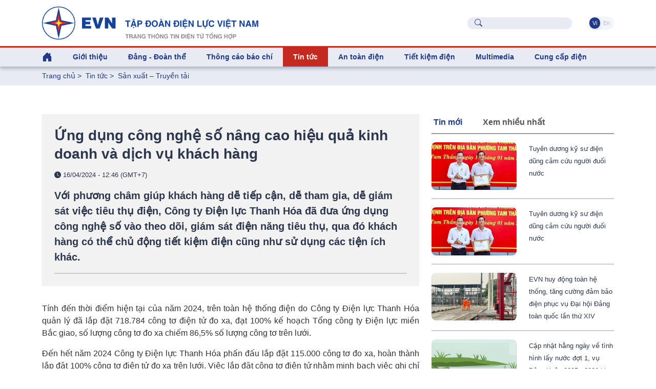

--- FILE ---
content_type: text/html; charset=utf-8
request_url: https://www.evn.com.vn/d6/news/Ung-dung-cong-nghe-so-nang-cao-hieu-qua-kinh-doanh-va-dich-vu-khach-hang-0-14-124026.aspx
body_size: 81434
content:


<!DOCTYPE html>
<html lang="vi" xmlns="http://www.w3.org/1999/xhtml">
<head id="Head1"><title>
	Ứng dụng công nghệ số nâng cao hiệu quả kinh doanh và dịch vụ khách hàng
</title><meta content="text/html; charset=utf-8" http-equiv="Content-Type" /><meta name="viewport" content="width=device-width, initial-scale=1, shrink-to-fit=no" /><meta http-equiv="x-ua-compatible" content="ie=edge" /><meta http-equiv="Content-Language" content="vn" /><meta content="noodp,index,follow" name="robots" /><meta content="NewsPortal" name="abstract" /><meta content="Global" name="distribution" /><meta content="1 DAYS" name="REVISIT-AFTER" /><meta content="GENERAL" name="RATING" /><meta content="900" http-equiv="Refresh" /><meta name="msapplication-TileColor" content="#1c3f93" /><meta name="msapplication-TileImage" content="/evnicon/ms-icon-144x144.png" /><meta name="theme-color" content="#1c3f93" />
    <link rel="shortcut icon" href="/EVNTheme/favicon.ico">

    <!-- Font 
    <link href="https://fonts.googleapis.com/css2?family=Inter:wght@400;500;600&amp;display=swap" rel="stylesheet" />-->

    <!-- CSS Implementing Plugins -->
    <link rel="stylesheet" href="/EVNTheme/assets/vendor/bootstrap-icons/font/bootstrap-icons.css">
    <link rel="stylesheet" href="/EVNTheme/assets/vendor/hs-mega-menu/dist/hs-mega-menu.min.css">
    <link rel="stylesheet" href="/EVNTheme/assets/vendor/swiper/swiper-bundle.min.css">

    <!-- CSS Unify Template -->
    <link rel="stylesheet" href="/EVNTheme/assets/css/theme.min.css">
    <link rel="stylesheet" href="/EVNTheme/assets/css/theme.evncomvn.css">
	<link rel="stylesheet" href="/EVNTheme/assets/css/screen.css">
	<link rel="stylesheet" href="/EVNTheme/assets/css/jquery-ui.css">
	<link rel="stylesheet" href="/Theme/assets/vendor/animate.css">
	<link rel="stylesheet" href="/Theme/maintheme/wow/animate.css">
		 <!-- Google tag (gtag.js) -->
<script async src="https://www.googletagmanager.com/gtag/js?id=G-SKJG69J8D6"></script>
<script>
  window.dataLayer = window.dataLayer || [];
  function gtag(){dataLayer.push(arguments);}
  gtag('js', new Date());

  gtag('config', 'G-SKJG69J8D6');
</script>
<!-- Google tag (gtag.js) -->
<script async src="https://www.googletagmanager.com/gtag/js?id=G-21X6J2QBFW"></script>
<script>
  window.dataLayer = window.dataLayer || [];
  function gtag(){dataLayer.push(arguments);}
  gtag('js', new Date());

  gtag('config', 'G-21X6J2QBFW');
</script>
<!-- Matomo 
<script>
  var _paq = window._paq = window._paq || [];
  /* tracker methods like "setCustomDimension" should be called before "trackPageView" */
  _paq.push(['trackPageView']);
  _paq.push(['enableLinkTracking']);
  (function() {
    var u="https://analytics.evn.com.vn/";
    _paq.push(['setTrackerUrl', u+'matomo.php']);
    _paq.push(['setSiteId', '30']);
    var d=document, g=d.createElement('script'), s=d.getElementsByTagName('script')[0];
    g.async=true; g.src=u+'matomo.js'; s.parentNode.insertBefore(g,s);
  })();
</script>
-->
<meta name="description" content="Với phương châm giúp khách hàng dễ tiếp cận, dễ tham gia, dễ giám sát việc tiêu thụ điện, Công ty Điện lực Thanh Hóa đã đưa ứng dụng công nghệ số vào theo dõi, giám sát điện năng tiêu thụ, qua đó khách hàng có thể chủ động tiết kiệm điện cũng như sử dụng các tiện ích khác. - Ứng dụng công nghệ số nâng cao hiệu quả kinh doanh và dịch vụ khách hàng" /><meta name="keywords" content="EVN" /><meta property="og:title" content="Ứng dụng công nghệ số nâng cao hiệu quả kinh doanh và dịch vụ khách hàng" /><meta property="og:image" content="https://www.evn.com.vn/userfile/User/minhhanh/images/2024/4/16424thanhhoa.jpg" /><meta property="og:type" content="article" /><meta property="og:url" content="https://www.evn.com.vn/d/vi-VN/news/Ung-dung-cong-nghe-so-nang-cao-hieu-qua-kinh-doanh-va-dich-vu-khach-hang-0-14-124026" /><meta property="og:site_name" content="EVN.COM.VN" /><meta property="og:locale" content="vi-VN" /><meta property="og:description" content="Với phương châm giúp khách hàng dễ tiếp cận, dễ tham gia, dễ giám sát việc tiêu thụ điện, Công ty Điện lực Thanh Hóa đã đưa ứng dụng công nghệ số vào theo dõi, giám sát điện năng tiêu thụ, qua đó khách hàng có thể chủ động tiết kiệm điện cũng như sử dụng các tiện ích khác." /><meta property="twitter:card" content="summary_large_image" /><meta property="twitter:title" content="Ứng dụng công nghệ số nâng cao hiệu quả kinh doanh và dịch vụ khách hàng" /><meta property="twitter:image" content="https://www.evn.com.vn/userfile/User/minhhanh/images/2024/4/16424thanhhoa.jpg" /><meta property="twitter:description" content="Với phương châm giúp khách hàng dễ tiếp cận, dễ tham gia, dễ giám sát việc tiêu thụ điện, Công ty Điện lực Thanh Hóa đã đưa ứng dụng công nghệ số vào theo dõi, giám sát điện năng tiêu thụ, qua đó khách hàng có thể chủ động tiết kiệm điện cũng như sử dụng các tiện ích khác." /><meta name="description" content="Sản xuất – Truyền tải" /><meta name="keywords" content="Sản xuất – Truyền tải" /></head>
<body>
    

    <!-- JS Implementing Plugins -->
    <main>
        <form method="post" action="/d6/news/Ung-dung-cong-nghe-so-nang-cao-hieu-qua-kinh-doanh-va-dich-vu-khach-hang-0-14-124026.aspx" id="form1">
<div class="aspNetHidden">
<input type="hidden" name="__EVENTTARGET" id="__EVENTTARGET" value="" />
<input type="hidden" name="__EVENTARGUMENT" id="__EVENTARGUMENT" value="" />
<input type="hidden" name="__VIEWSTATE" id="__VIEWSTATE" value="uKmQdYpZTIJN5ocmlkw0vyKw2JFf7gbcYToRyTo2sVIWK++D+/45+YHggxb1wFBDTAr2vBL0Nl04zJHXUNs7DwKwtGUmTB0W9cLs7duZuqmIDSSRpJCyagfd5FIJjXKnL9WenzSGXYrRG8jz7NhzcoYa78bKevNZBgoGPTT92JP+DzkgBG4rZJrUHIHKkzn/Ie+K7vTKYO66gqpfh2tiD/dcmtjWDZOJQ3zsv3ZPkSEfM1L0nlLTlyaN3RA2vAPJApNRhuEWZtpDPkHzhaT+kWle1am54MABwNol11fYwAM=" />
</div>

<script type="text/javascript">
//<![CDATA[
var theForm = document.forms['form1'];
if (!theForm) {
    theForm = document.form1;
}
function __doPostBack(eventTarget, eventArgument) {
    if (!theForm.onsubmit || (theForm.onsubmit() != false)) {
        theForm.__EVENTTARGET.value = eventTarget;
        theForm.__EVENTARGUMENT.value = eventArgument;
        theForm.submit();
    }
}
//]]>
</script>


<div class="aspNetHidden">

	<input type="hidden" name="__VIEWSTATEGENERATOR" id="__VIEWSTATEGENERATOR" value="CA0B0334" />
</div>
            
    <div id="ContentPlaceHolder1_ctl00_row0_header">

<div class="header_sticky">
    <div class="header_top  align-items-center d-grid d-flex">
        <div class="container">
            <div class="row">

                <!-- Logo -->
                <div class="col-lg-6 logo-name justify-content-start">
                    <a class="brand" href="https://www.evn.com.vn/" aria-label="Tiếng Việt">
                        <img class="brand-logo" src="/EVNTheme/assets/svg/logos/EVN-TTTDTTH.png" alt="Tiếng Việt">
                    </a>
                </div>


                <div class="menuTop-Right col-lg-6 align-items-center d-grid d-flex justify-content-end ">

                    <div class="input-group-merge me-5">
                        <div class="input-group-prepend input-group-text">
                            <i class="bi-search text-evnprimary"></i>
                        </div>
                        <input type="text" class="sb-search-submit search rounded-5 ps-5 fs-5 text-body" aria-describedby="inputGroupMergeFullNameAddOn" />
                        <a style="display: none" id="searchUrl" href="/vi-VN/tim-kiem?textSearch="></a>
                    </div>

                    <ul class="nav nav-segment navTabLang" role="tablist">

                        <li class="nav-item" role="presentation">
                            <a class="nav-link active rounded-pill" href="https://www.evn.com.vn/" title="Tiếng Việt">&nbsp;Vi&nbsp;</a>
                        </li>
                        <li class="nav-item" role="presentation">
                            <a class="nav-link  rounded-pill" href="https://en.evn.com.vn/"  title="English">&nbsp;En&nbsp;</a>
                        </li>
                    </ul>

                </div>

            </div>
        </div>


    </div>


    <header id="header" class="navbar navbar-expand-lg navbar-light navbar-end navbar-sticky-top">


        <!-- Menu -->
        <div class="container">

            <div class="row">
                <div class="col-12">
                    <div id="header-menu">

                        <nav class="js-mega-menu navbar navbar-expand-lg bg-body-tertiary p-0">


                            <!-- Toggler -->
                            <button class="navbar-toggler" type="button" data-bs-toggle="collapse" data-bs-target="#navbarSupportedContent" aria-controls="navbarSupportedContent" aria-expanded="false" aria-label="Toggle navigation">
                                <span class="navbar-toggler-default color-main fs-2">
                                    <i class="bi-list"></i>
                                </span>
                                <span class="navbar-toggler-toggled color-main fs-2">
                                    <i class="bi-x"></i>
                                </span>
                            </button>
                            <!-- End Toggler -->

                            



                             <div class=" menuTop-Right-sm align-items-center d-grid d-flex justify-content-end  d-lg-none d-xl-none">



                                    <div class="input-group-merge me-2">
                                        <div class="input-group-prepend input-group-text">
                                            <i class="bi-search text-evnprimary"></i>
                                        </div>
                                        <input type="text" class="sb-search-submit search rounded-5 ps-5 fs-5 text-body" aria-describedby="inputGroupMergeFullNameAddOn" />
                                        <a style="display: none" href="/vi-VN/tim-kiem?textSearch="></a>
                                    </div>

                                    <ul class="nav nav-segment navTabLang" role="tablist">


                                         <li class="nav-item" role="presentation">
                            <a class="nav-link active rounded-pill" href="https://www.evn.com.vn/" title="Tiếng Việt">&nbsp;Vi&nbsp;</a>
                        </li>
                        <li class="nav-item" role="presentation">
                            <a class="nav-link  rounded-pill" href="https://en.evn.com.vn/"  title="English">&nbsp;En&nbsp;</a>
                        </li>
                                    </ul>

                                </div>



                            <div class="collapse navbar-collapse navbar-nav-wrap-col" id="navbarSupportedContent">
                                <ul class="navbar-nav me-auto mb-2 mb-lg-0 cssulheader">
                                    <li class="me-0 nav-item d-none d-lg-block lihome">
                                        <a class="nav-link ps-0" aria-current="page" href="/"><i class="bi bi-house-door-fill fs-3"></i></a>
                                    </li>
                                    <li class=' me-0 nav-item hs-has-sub-menu' id='linav-3002'><a id='nav-link--3002' class='hs-mega-menu-invoker fs-5 fw-bold   nav-link' href='/vi-VN/tong-quan/Gioi-thieu-60-3002'  role='button' >Giới thiệu</a><div class='hs-sub-menu dropdown-menu mt-0 cssulheader' aria-labelledby='nav-link--3002'> <a class='dropdown-item fs-5 fw-bold nav-link' href='/vi-VN/tong-quan/Tong-quan-ve-EVN-60-3'>Tổng quan về EVN</a> <a class='dropdown-item fs-5 fw-bold nav-link' href='/vi-VN/bo-may-to-chuc/Bo-may-To-chuc--60-11'>Bộ máy - Tổ chức </a> <a class='dropdown-item fs-5 fw-bold nav-link' href='/vi-VN/lich-su-phat-trien/Lich-su-Phat-trien-60-34'>Lịch sử - Phát triển</a> <a class='dropdown-item fs-5 fw-bold nav-link' href='/vi-VN/tai-lieu-van-hoa/Tai-lieu-Van-hoa-EVN-60-853'>Tài liệu Văn hóa EVN</a> <a class='dropdown-item fs-5 fw-bold nav-link' href='/vi-VN/nhan-dien-thuong-hieu/He-thong-nhan-dien-thuong-hieu-EVN-60-811'>Hệ thống nhận diện thương hiệu EVN</a> <a class='dropdown-item fs-5 fw-bold nav-link' href='/vi-VN/bao-cao-thuong-nien/Bao-cao-thuong-nien-60-50'>Báo cáo thường niên</a> <a class='dropdown-item fs-5 fw-bold nav-link' href='/vi-VN/cong-bo-thong-tin/Cong-bo-thong-tin-60-159'>Công bố thông tin</a></div></li><li class=' me-0 nav-item hs-has-sub-menu' id='linav-3142'><a id='nav-link--3142' class='hs-mega-menu-invoker fs-5 fw-bold   nav-link' href='/vi-VN/dang-doan-the/Dang-Doan-the-60-3142'  role='button' >Đảng - Đoàn thể</a><div class='hs-sub-menu dropdown-menu mt-0 cssulheader' aria-labelledby='nav-link--3142'> <a class='dropdown-item fs-5 fw-bold nav-link' href='/vi-VN/news-l/He-thong-to-chuc-60-212'>Hệ thống tổ chức</a> <a class='dropdown-item fs-5 fw-bold nav-link' href='/vi-VN/news-l/Cong-tac-Dang-60-183'>Công tác Đảng</a> <a class='dropdown-item fs-5 fw-bold nav-link' href='/vi-VN/news-l/Cong-tac-Cong-doan-60-2030'>Công  tác Công đoàn</a> <a class='dropdown-item fs-5 fw-bold nav-link' href='/vi-VN/news-l/Cong-tac-Thanh-nien-60-2031'>Công  tác Thanh niên</a> <a class='dropdown-item fs-5 fw-bold nav-link' href='/vi-VN/news-l/Ban-tin-sinh-hoat-chi-bo-60-210'>Bản tin sinh hoạt chi bộ</a></div></li><li class='me-0 nav-item '><a id='nav-link--142' class='fs-5 fw-bold   nav-link' href='/vi-VN/news-l/Thong-cao-bao-chi-60-142' >Thông cáo báo chí</a></li><li class=' me-0 nav-item hs-has-sub-menu active ' id='linav-3006'><a id='nav-link--3006' class='hs-mega-menu-invoker fs-5 fw-bold  active   nav-link' href='/vi-VN/tin-tuc/Tin-tuc--60-3006'  role='button' >Tin tức </a><div class='hs-sub-menu dropdown-menu mt-0 cssulheader' aria-labelledby='nav-link--3006'> <a class='dropdown-item fs-5 fw-bold nav-link' href='/vi-VN/news-l/Thong-tin-Su-kien-60-12'>Thông tin - Sự kiện</a> <a class='dropdown-item fs-5 fw-bold nav-link' href='/vi-VN/news-l-pdf/Diem-tin-tuan-EVN-60-194'>Điểm tin tuần EVN</a> <a class='dropdown-item fs-5 fw-bold nav-link' href='/vi-VN/news-l/Dau-tu-Xay-dung-60-13'>Đầu tư - Xây dựng</a> <a class='dropdown-item fs-5 fw-bold nav-link' href='/vi-VN/news-l/San-xuat-Truyen-tai-60-14'>Sản xuất – Truyền tải</a> <a class='dropdown-item fs-5 fw-bold nav-link' href='/vi-VN/news-l/Kinh-doanh-Dich-vu-60-3557'>Kinh doanh – Dịch vụ</a> <a class='dropdown-item fs-5 fw-bold nav-link' href='/vi-VN/news-l/Cong-nghe-va-moi-truong-60-8'>Công nghệ và môi trường</a> <a class='dropdown-item fs-5 fw-bold nav-link' href='/vi-VN/news-l/Nang-luong-tai-tao-60-17'>Năng lượng tái tạo</a> <a class='dropdown-item fs-5 fw-bold nav-link' href='/vi-VN/news-l/Cac-du-an-NLTT-chuyen-tiep--60-2014'>Các dự án NLTT chuyển tiếp </a> <a class='dropdown-item fs-5 fw-bold nav-link' href='/vi-VN/news-l/Dien-the-gioi-60-2020'>Điện thế giới</a><div class='hs-has-sub-menu'><a id='nav-link--3552--grid-filter' class='hs-mega-menu-invoker dropdown-item fs-5 fw-bold nav-link dropdown-toggle' href='/vi-VN/van-ban-dieu-hanh/Van-ban-dieu-hanh-60-3552'  role='button' >Văn bản - điều hành</a><div class='hs-sub-menu dropdown-menu' aria-labelledby='nav-link--3552'> <a class='dropdown-item fs-5 fw-bold nav-link ' href='/vi-VN/news-l/Quan-ly-nha-nuoc-60-2025'>Quản lý nhà nước</a> <a class='dropdown-item fs-5 fw-bold nav-link ' href='/vi-VN/news-l/Van-ban-EVN-60-2026'>Văn bản EVN</a> <a class='dropdown-item fs-5 fw-bold nav-link ' href='/vi-VN/news-l/Phong-chong-thien-tai-60-2027'>Phòng chống thiên tai</a></div></div></div></li><li class=' me-0 nav-item hs-has-sub-menu' id='linav-3550'><a id='nav-link--3550' class='hs-mega-menu-invoker fs-5 fw-bold   nav-link' href='/vi-VN/an-toan-dien/An-toan-dien-60-3550'  role='button' >An toàn điện</a><div class='hs-sub-menu dropdown-menu mt-0 cssulheader' aria-labelledby='nav-link--3550'> <a class='dropdown-item fs-5 fw-bold nav-link' href='/vi-VN/news-l/Su-dung-dien-an-toan-60-2021'>Sử dụng điện an toàn</a> <a class='dropdown-item fs-5 fw-bold nav-link' href='/vi-VN/news-l/Hanh-lang-luoi-dien-60-2022'>Hành lang lưới điện</a> <a class='dropdown-item fs-5 fw-bold nav-link' href='/vi-VN/news-l-pdf/Tai-lieu-an-toan-dien-60-2023'>Tài liệu an toàn điện</a></div></li><li class=' me-0 nav-item hs-has-sub-menu' id='linav-3100'><a id='nav-link--3100' class='hs-mega-menu-invoker fs-5 fw-bold   nav-link' href='/vi-VN/tiet-kiem-dien/Tiet-kiem-dien-60-3100'  role='button' >Tiết kiệm điện</a><div class='hs-sub-menu dropdown-menu mt-0 cssulheader' aria-labelledby='nav-link--3100'> <a class='dropdown-item fs-5 fw-bold nav-link' href='/vi-VN/news-l/Cong-dong-voi-nang-luong-60-635'>Cộng đồng với năng lượng</a> <a class='dropdown-item fs-5 fw-bold nav-link' href='/vi-VN/news-l/Gia-dinh-tiet-kiem-dien-60-667'>Gia đình tiết kiệm điện</a> <a class='dropdown-item fs-5 fw-bold nav-link' href='/vi-VN/news-l/Doanh-nghiep-tiet-kiem-dien-60-653'>Doanh nghiệp tiết kiệm điện</a> <a class='dropdown-item fs-5 fw-bold nav-link' href='/vi-VN/news-l/Cong-so-Truong-hoc-tiet-kiem-dien-60-666'>Công sở - Trường học tiết kiệm điện</a> <a class='dropdown-item fs-5 fw-bold nav-link' href='/vi-VN/news-l-pdf/Tai-lieu-tham-khao-60-612'>Tài liệu tham khảo</a></div></li><li class=' me-0 nav-item hs-has-sub-menu' id='linav-3559'><a id='nav-link--3559' class='hs-mega-menu-invoker fs-5 fw-bold   nav-link' href='/vi-VN/news-video-l/Multimedia-60-3559'  role='button' >Multimedia</a><div class='hs-sub-menu dropdown-menu mt-0 cssulheader' aria-labelledby='nav-link--3559'> <a class='dropdown-item fs-5 fw-bold nav-link' href='/vi-VN/Infographic/Infographic-60-3563'>Infographic</a><div class='hs-has-sub-menu'><a id='nav-link--38--grid-filter' class='hs-mega-menu-invoker dropdown-item fs-5 fw-bold nav-link dropdown-toggle' href='/vi-VN/news-video-l/Video-60-38'  role='button' >Video</a><div class='hs-sub-menu dropdown-menu' aria-labelledby='nav-link--38'> <a class='dropdown-item fs-5 fw-bold nav-link ' href='/vi-VN/evn-247/EVN-247-60-3561'>EVN 24/7</a> <a class='dropdown-item fs-5 fw-bold nav-link ' href='/vi-VN/tu-van-chi-dan/Tu-van-Chi-dan-60-3562'>Tư vấn – Chỉ dẫn</a></div></div> <a class='dropdown-item fs-5 fw-bold nav-link' href='/vi-VN/news-galleries-l/Anh-60-43'>Ảnh</a></div></li><li class=' me-0 nav-item hs-has-sub-menu' id='linav-3230'><a id='nav-link--3230' class='hs-mega-menu-invoker fs-5 fw-bold   nav-link' href='/vi-VN/cung-ung-dien/Cung-cap-dien-60-3230'  role='button' >Cung cấp điện</a><div class='hs-sub-menu dropdown-menu mt-0 cssulheader' aria-labelledby='nav-link--3230'> <a class='dropdown-item fs-5 fw-bold nav-link' href='/vi-VN/news-l/Thong-tin-tom-tat-van-hanh-HTD-Quoc-gia-60-2015'>Thông tin tóm tắt vận hành HTĐ Quốc gia</a> <a class='dropdown-item fs-5 fw-bold nav-link' href='https://www.evn.com.vn/vi-VN/thong-tin-ho-thuy-dien/Muc-nuoc-cac-ho-thuy-dien-60-123'>Mực nước các hồ thủy điện</a> <a class='dropdown-item fs-5 fw-bold nav-link' href='/cd/vi-VN/chuyen-de/Tin-tuc-cung-cap-dien-62-161'>Tin tức cung cấp điện</a></div></li>
                                </ul>
                            </div>

                        </nav>
                    </div>
                </div>
            </div>
        </div>
        <!-- End Menu -->
    </header>
    <!-- ========== END HEADER ========== -->

</div>

<input type="hidden" name="ctl00$ContentPlaceHolder1$ctl00$11263$hddValue" id="ContentPlaceHolder1_ctl00_11263_hddValue" />
</div>

<div id="ContentPlaceHolder1_ctl00_row1_container_col1">


<div class="bg-index-page py-2 fs-5 fw-normal">
    <div class="container ">
        <li class='list-inline-item g-color-primary'><a style='color: #20398B' href='/'>Trang chủ</a> > </li><li class='list-inline-item g-color-primary'><a style='color: #20398B' href='/vi-VN/tin-tuc/Tin-tuc--60-3006' title='Tin tức '>Tin tức </a> > </li><li class='list-inline-item g-color-primary'><a style='color: #20398B' href='/vi-VN/news-l/San-xuat-Truyen-tai-60-14' title='Sản xuất – Truyền tải'>Sản xuất – Truyền tải</a></li>

    </div>
</div>

<input type="hidden" name="ctl00$ContentPlaceHolder1$ctl00$11264$hddValue" id="ContentPlaceHolder1_ctl00_11264_hddValue" />
<input type="hidden" name="ctl00$ContentPlaceHolder1$ctl00$11264$hddRecord" id="ContentPlaceHolder1_ctl00_11264_hddRecord" value="5" />
</div>
<div class="container content-space-1">
    <div class="row ">
        <div id="ContentPlaceHolder1_ctl00_row2_container_col1" class="col-12 col-xl-8 ">
        


<style>
    .copy-tooltip {
        position: absolute;
        top: -28px;
        right: 0;
        background: #164397;
        color: #fff;
        font-size: 12px;
        padding: 4px 8px;
        border-radius: 4px;
        opacity: 0;
        pointer-events: none;
        transition: opacity 0.25s ease;
        white-space: nowrap;
    }

        .copy-tooltip.show {
            opacity: 1;
        }
</style>
<div class="col-12 tintuc-detail-bgvideo p-4">


    <h3>

        Ứng dụng công nghệ số nâng cao hiệu quả kinh doanh và dịch vụ khách hàng

    </h3>
    <p class="text-dark tintuc-detail-pTextInImgText fs-6 fw-normal">


        <i class="bi bi-clock-fill"></i>
        16/04/2024 - 12:46 (GMT+7)
    </p>
    <div class="text-dark fs-3 fw-bold tintuc-detail-pTextInImgText">
        Với phương châm giúp khách hàng dễ tiếp cận, dễ tham gia, dễ giám sát việc tiêu thụ điện, Công ty Điện lực Thanh Hóa đã đưa ứng dụng công nghệ số vào theo dõi, giám sát điện năng tiêu thụ, qua đó khách hàng có thể chủ động tiết kiệm điện cũng như sử dụng các tiện ích khác.<hr class='tintuc-detail-hr-color mb-0 mt-3'/>
    </div>


    

</div>
<!-- End Col -->



<div class=" py-5 chitiettinbai">

    <p style="text-align:justify">Tính đến thời điểm hiện tại của năm 2024, trên toàn hệ thống điện do Công ty Điện lực Thanh Hóa quản lý đã lắp đặt 718.784 công tơ điện tử đo xa, đạt 100% kế hoạch Tổng công ty Điện lực miền Bắc&nbsp;giao, số lượng công tơ đo xa chiếm 86,5% số lượng công tơ trên lưới.</p>

<p style="text-align:justify">Đến hết năm 2024 Công ty Điện lực Thanh Hóa phấn đấu lắp đặt 115.000 công tơ đo xa, hoàn thành lắp đặt 100% công tơ điện tử đo xa trên lưới. Việc lắp đặt công tơ điện tử nhằm minh bạch việc ghi chỉ số, thu tiền điện và thuận tiện trong quá trình theo dõi điện năng tiêu thụ của khách hàng. 100% hợp đồng mua bán điện được số hóa và cập nhật lưu trữ hồ sơ điện tử.</p>

<table align="center" border="0" cellpadding="10" cellspacing="0" style="width:80%">
	<tbody>
		<tr>
			<td>
			<p><img alt="" src="/userfile/User/minhhanh/images/2024/4/16424thanhhoa.jpg" style="width:100%" /></p>

			<p style="text-align:center"><span style="font-size:11px"><em>Nhân viên Công ty Điện lực Thanh Hóa hướng dẫn khách hàng sử dụng kiểm tra sản lượng điện tiêu thụ và thanh toán tiền điện không dùng tiền mặt qua phần mềm app trên thiết bị smartphone</em></span></p>
			</td>
		</tr>
	</tbody>
</table>

<p style="text-align:justify">Thực hiện chủ trương đẩy mạnh thanh toán không dùng tiền mặt của Chính phủ và UBND tỉnh Thanh Hóa, Công ty tiếp tục duy trì thực hiện đã ký hợp đồng hợp tác với 7 ngân hàng và 9 tổ chức trung gian để cung cấp dịch vụ thu hộ tiền điện. Trong tổng số hơn 840 nghìn khách hàng của Công ty Điện lực Thanh Hoá, tỷ lệ khách hàng thanh toán tiền điện không sử dụng tiền mặt đạt 95,72%.</p>

<p style="text-align:justify">Hiện nay, Tập đoàn Điện lực Việt Nam đã tích hợp, chia sẻ dữ liệu qua Cổng Dịch vụ công Quốc gia với 100% dịch vụ điện. Khách hàng trên địa bàn tỉnh Thanh Hóa chỉ cần truy cập địa chỉ website: www.dichvucong.gov.vn là có thể đăng ký 12 dịch vụ điện.</p>

<p style="text-align:justify"><a href="https://baothanhhoa.vn/ung-dung-cong-nghe-so-nang-cao-hieu-qua-kinh-doanh-va-dich-vu-khach-hang-211742.htm">Link gốc</a></p>

    <div class="content" id="contentdetails">

        

    </div>
    <hr class="tintuc-detail-hr-color mb-1" />
    <div class="tintuc-detail-XemThem rounded-2 p-2 px-3 mb-4 d-flex justify-content-between align-items-center">
        
        <span class="text-dark tintuc-detail-pTextInImgText fw-bold">
            Theo baothanhhoa.vn        
        </span>
        
        <span class="text-dark d-flex align-items-center gap-2 fs-5">
            16/04/2024 - 12:46 (GMT+7)

            
        </span>
    </div>



    <div id="ContentPlaceHolder1_ctl00_11265_pnTags">
	
        <div class="py-2 mb-5 d-flex flex-wrap gap-2">
            
            <span class="tintuc-detail-XemThem rounded-2 p-2"><a href='/vi-VN/tags/g/PC-Thanh-Hoa-69923?tagname=PC Thanh Hóa' class='xanhEVN' title='PC Thanh Hóa'># PC Thanh Hóa</a></span>
            
            <span class="tintuc-detail-XemThem rounded-2 p-2"><a href='/vi-VN/tags/g/kinh-doanh-88546?tagname=kinh doanh' class='xanhEVN' title='kinh doanh'># kinh doanh</a></span>
            
            <span class="tintuc-detail-XemThem rounded-2 p-2"><a href='/vi-VN/tags/g/dich-vu-khach-hang-88547?tagname=dịch vụ khách hàng' class='xanhEVN' title='dịch vụ khách hàng'># dịch vụ khách hàng</a></span>
            
        </div>
    
</div>


    
    <a class="tintuc-detail-chuyenmuc-lienquan-XemThem rounded-1 p-2 text-white" href="javascript:linkToShareFB();"><i class="bi bi-share"></i><span class="ms-1 ">Share</span></a>

    <span class="ms-2">
        <a class="link link-light" href="javascript:window.print();"><span class="me-2"><i class="bi bi-printer-fill xanhEVN icon-footer"></i></span></a>
        <a class="link link-light" target="_blank" href="https://www.facebook.com/evndienlucvietnam"><span class="me-2"><i class="bi-facebook doEVN icon-footer"></i></span></a>
        <a class="link link-light" target="_blank" href="https://www.youtube.com/c/%C4%90I%E1%BB%86NL%E1%BB%B0CVI%E1%BB%86TNAM_EVNnews"><span class="me-2"><i class="bi bi-youtube doEVN icon-footer"></i></span></a>
        <a class="link link-light" target="_blank" href="https://www.tiktok.com/@dienlucvn"><span class="me-2"><i class="bi bi-tiktok doEVN icon-footer"></i></span></a></span>
    <hr class="tintuc-detail-hr-color" />


</div>

<script type="text/javascript">
    function linkToShareFB() {
        window.open("https://www.facebook.com/sharer/sharer.php?u=" + window.location.href, "Share Facebook");
    }
</script>
<script>
    function copyPostLink(el) {
        const url = el.getAttribute("data-url");

        if (!url) {
            console.warn("Không tìm thấy URL để copy");
            return;
        }

        navigator.clipboard.writeText(url).then(() => {
            const tooltip = el.querySelector('.copy-tooltip');
            tooltip.classList.add('show');

            setTimeout(() => {
                tooltip.classList.remove('show');
            }, 1500);
        });
    }
</script>
<input type="hidden" name="ctl00$ContentPlaceHolder1$ctl00$11265$txtNewsGroupID" id="ContentPlaceHolder1_ctl00_11265_txtNewsGroupID" value="124026" />
<input type="hidden" name="ctl00$ContentPlaceHolder1$ctl00$11265$hddGroupCate" id="ContentPlaceHolder1_ctl00_11265_hddGroupCate" value="0" />
<input type="hidden" name="ctl00$ContentPlaceHolder1$ctl00$11265$hddCateID" id="ContentPlaceHolder1_ctl00_11265_hddCateID" value="14" />


<div id="ContentPlaceHolder1_ctl00_11266_pnCungChuyenMuc">
	
    
<div class="tintuc-detail-CungChuyenMuc  fs-3 fw-bold ">
     Cùng chuyên mục        
</div>


	
        <div class="row my-3 ">
            <div class="col-12 col-lg-4">
                <div class="embed-image ratio-16-9 rounded">
				<a class="text-dark fs-3 fw-bold card-transition-zoom"
                        href="/d/vi-VN/news/Lanh-dao-Dang-uy-Cong-doan-EVNNPT-tham-hoi-dong-vien-luc-luong-truc-van-hanh-dam-bao-dien-phuc-vu-Dai-hoi-Dang-toan-quoc-lan-thu-XIV-60-183-506514">
                    <img class="img-fluid card-img" src="/Upload/NewsImgCache/Anh3DambaodienDHDang17012026-20260117101931141_w1024.jpg"
                        alt="" />
                    
                </a>
				</div>
            </div>
            <!-- End Col -->
            <div class="col-12 col-lg-8">
                <!-- Card Body -->

                <h4 class="pt-3 pt-lg-0">
                    <a class="text-dark fs-3 fw-bold"
                        href="/d/vi-VN/news/Lanh-dao-Dang-uy-Cong-doan-EVNNPT-tham-hoi-dong-vien-luc-luong-truc-van-hanh-dam-bao-dien-phuc-vu-Dai-hoi-Dang-toan-quoc-lan-thu-XIV-60-183-506514"
                        title="">
                        Lãnh đạo Đảng ủy, Công đoàn EVNNPT thăm hỏi, động viên lực lượng trực vận hành đảm bảo điện phục vụ Đại hội Đảng toàn quốc lần thứ XIV
                    </a>
                </h4>
                <p class="text-dark  fs-6 fw-normal">

                    <i class="bi bi-clock-fill"></i> 
					10:16, 17/01/2026
                </p>
                
                
            </div>
            <!-- End Col -->
            <div>
                <hr class="thongcaobaochi-hr-color my-3 " />
            </div>
        </div>
        <!-- End Row -->
		
    
	
        <div class="row my-3 ">
            <div class="col-12 col-lg-4">
                <div class="embed-image ratio-16-9 rounded">
				<a class="text-dark fs-3 fw-bold card-transition-zoom"
                        href="/d/vi-VN/news/Lanh-dao-EVN-kiem-tra-cong-tac-van-hanh-san-xuat-dien-tai-mot-so-nha-may-nhiet-dien-phia-Bac-60-12-506517">
                    <img class="img-fluid card-img" src="/Upload/NewsImgCache/IMG_2244-20260117130719783_w1024.jpg"
                        alt="" />
                    
                </a>
				</div>
            </div>
            <!-- End Col -->
            <div class="col-12 col-lg-8">
                <!-- Card Body -->

                <h4 class="pt-3 pt-lg-0">
                    <a class="text-dark fs-3 fw-bold"
                        href="/d/vi-VN/news/Lanh-dao-EVN-kiem-tra-cong-tac-van-hanh-san-xuat-dien-tai-mot-so-nha-may-nhiet-dien-phia-Bac-60-12-506517"
                        title="">
                        Lãnh đạo EVN kiểm tra công tác vận hành, sản xuất điện tại một số nhà máy nhiệt điện phía Bắc
                    </a>
                </h4>
                <p class="text-dark  fs-6 fw-normal">

                    <i class="bi bi-clock-fill"></i> 
					10:10, 17/01/2026
                </p>
                
                
            </div>
            <!-- End Col -->
            <div>
                <hr class="thongcaobaochi-hr-color my-3 " />
            </div>
        </div>
        <!-- End Row -->
		
    
	
        <div class="row my-3 ">
            <div class="col-12 col-lg-4">
                <div class="embed-image ratio-16-9 rounded">
				<a class="text-dark fs-3 fw-bold card-transition-zoom"
                        href="/d/vi-VN/news/EVNGENCO2-to-chuc-tap-huan-cong-tac-quan-tri-rui-ro-trong-boi-canh-chuyen-dich-nang-luong-60-2005-506474">
                    <img class="img-fluid card-img" src="/Upload/NewsImgCache/140126genco-20260114105916474_w1024.jpg"
                        alt="" />
                    
                </a>
				</div>
            </div>
            <!-- End Col -->
            <div class="col-12 col-lg-8">
                <!-- Card Body -->

                <h4 class="pt-3 pt-lg-0">
                    <a class="text-dark fs-3 fw-bold"
                        href="/d/vi-VN/news/EVNGENCO2-to-chuc-tap-huan-cong-tac-quan-tri-rui-ro-trong-boi-canh-chuyen-dich-nang-luong-60-2005-506474"
                        title="">
                        EVNGENCO2 tổ chức tập huấn công tác quản trị rủi ro trong bối cảnh chuyển dịch năng lượng
                    </a>
                </h4>
                <p class="text-dark  fs-6 fw-normal">

                    <i class="bi bi-clock-fill"></i> 
					10:58, 14/01/2026
                </p>
                
                
            </div>
            <!-- End Col -->
            <div>
                <hr class="thongcaobaochi-hr-color my-3 " />
            </div>
        </div>
        <!-- End Row -->
		
    
	
        <div class="row my-3 ">
            <div class="col-12 col-lg-4">
                <div class="embed-image ratio-16-9 rounded">
				<a class="text-dark fs-3 fw-bold card-transition-zoom"
                        href="/d/vi-VN/news/Nhiet-dien-Thu-Duc-San-sang-huy-dong-cao-khi-he-thong-can-60-12-506445">
                    <img class="img-fluid card-img" src="/Upload/NewsImgCache/1212026tongketnhietdienthuduc3-20260112172123885_w1024.jpg"
                        alt="" />
                    
                </a>
				</div>
            </div>
            <!-- End Col -->
            <div class="col-12 col-lg-8">
                <!-- Card Body -->

                <h4 class="pt-3 pt-lg-0">
                    <a class="text-dark fs-3 fw-bold"
                        href="/d/vi-VN/news/Nhiet-dien-Thu-Duc-San-sang-huy-dong-cao-khi-he-thong-can-60-12-506445"
                        title="">
                        Nhiệt điện Thủ Đức: Sẵn sàng huy động cao khi hệ thống cần
                    </a>
                </h4>
                <p class="text-dark  fs-6 fw-normal">

                    <i class="bi bi-clock-fill"></i> 
					17:45, 12/01/2026
                </p>
                
                
            </div>
            <!-- End Col -->
            <div>
                <hr class="thongcaobaochi-hr-color my-3 " />
            </div>
        </div>
        <!-- End Row -->
		
    
	
        <div class="row my-3 ">
            <div class="col-12 col-lg-4">
                <div class="embed-image ratio-16-9 rounded">
				<a class="text-dark fs-3 fw-bold card-transition-zoom"
                        href="/d/vi-VN/news/Nam-2025-Thuy-dien-Tri-An-san-xuat-hon-19-ty-kWh-60-12-506441">
                    <img class="img-fluid card-img" src="/Upload/NewsImgCache/1212026tongketthuydientrian3-20260112111032451_w1024.jpg"
                        alt="" />
                    
                </a>
				</div>
            </div>
            <!-- End Col -->
            <div class="col-12 col-lg-8">
                <!-- Card Body -->

                <h4 class="pt-3 pt-lg-0">
                    <a class="text-dark fs-3 fw-bold"
                        href="/d/vi-VN/news/Nam-2025-Thuy-dien-Tri-An-san-xuat-hon-19-ty-kWh-60-12-506441"
                        title="">
                        Năm 2025, Thủy điện Trị An sản xuất hơn 1,9 tỷ kWh
                    </a>
                </h4>
                <p class="text-dark  fs-6 fw-normal">

                    <i class="bi bi-clock-fill"></i> 
					11:20, 12/01/2026
                </p>
                
                
            </div>
            <!-- End Col -->
            <div>
                <hr class="thongcaobaochi-hr-color my-3 " />
            </div>
        </div>
        <!-- End Row -->
		
    

<div class="row">
	<div class="col-md-12 pb-5">
<a id="ContentPlaceHolder1_ctl00_11266_lbtXemThem" class="tintuc-XemThem text-white py-2 px-3 rounded-1 fs-5" href="javascript:__doPostBack(&#39;ctl00$ContentPlaceHolder1$ctl00$11266$lbtXemThem&#39;,&#39;&#39;)">Bấm để xem thêm</a>
</div>
</div>

    
</div>


<input type="hidden" name="ctl00$ContentPlaceHolder1$ctl00$11266$hddGroupCate" id="ContentPlaceHolder1_ctl00_11266_hddGroupCate" value="0" />
<input type="hidden" name="ctl00$ContentPlaceHolder1$ctl00$11266$hddCateID" id="ContentPlaceHolder1_ctl00_11266_hddCateID" value="14" />
<input type="hidden" name="ctl00$ContentPlaceHolder1$ctl00$11266$hdnPage" id="ContentPlaceHolder1_ctl00_11266_hdnPage" value="1" />
<input type="hidden" name="ctl00$ContentPlaceHolder1$ctl00$11266$hddValue" id="ContentPlaceHolder1_ctl00_11266_hddValue" />
<input type="hidden" name="ctl00$ContentPlaceHolder1$ctl00$11266$hddRecord" id="ContentPlaceHolder1_ctl00_11266_hddRecord" value="5" /></div>
        <div id="ContentPlaceHolder1_ctl00_row2_container_col2" class="col-12 col-xl-4 ">
        

<div class="mt-5 mt-xl-0">
    <ul class="nav nav-pills mb-3 cssNewsTab" role="tablist">
        <li class="nav-item" role="presentation">
            <a class="active fw-bold me-5 ps-0 atnav-link" id="tabhot-tab" href="#tabhot" data-bs-toggle="pill" data-bs-target="#tabhot" role="tab" aria-controls="tabhot" aria-selected="true">
                Tin mới</a>
        </li>
        <li class="nav-item" role="presentation">
            <a class="float-start fw-bold me-5 atnav-link" id="tabview-tab" href="#tabview" data-bs-toggle="pill" data-bs-target="#tabview" role="tab" aria-controls="tabview" aria-selected="false" tabindex="-1">
                Xem nhiều nhất</a>
        </li>
    </ul>
</div>
<!-- End Card Body -->

<div class="tab-content">
    <div class="tab-pane fade show active" id="tabhot" role="tabpanel" aria-labelledby="tabhot-tab">
                        
                <div class="row">
                    <div class="col-12 col-sm-6">
                        <div class="rounded embed-image ratio-16-9">
						<a class="text-dark  fs-6 card-transition-zoom"
                                href="/d/vi-VN/news/Tuyen-duong-ky-su-dien-dung-cam-cuu-nguoi-duoi-nuoc-60-12-506548">
                            <img class="card-img rounded" src="/Upload/NewsImgCache/200125cuunguoi1-20260120101502129_w1024.jpg"
                                alt="" />
                            
                        </a>
						</div>
                    </div>
                    <!-- End Col -->
                    <div class="col-12 col-sm-6 ">
                        <!-- Card Body -->
                        <p class="pt-3 pt-sm-0 mb-0 d-none d-xl-block" >
                            <a class="text-dark  fs-6"
                                href="/d/vi-VN/news/Tuyen-duong-ky-su-dien-dung-cam-cuu-nguoi-duoi-nuoc-60-12-506548"
                                title="">
                                Tuyên dương kỹ sư điện dũng cảm cứu người đuối nước
                            </a>
                        </p>
						
						<p class="pt-3 pt-sm-0  d-xl-none" >
                            <a class="text-dark fw-bold fs-3"
                                href="/d/vi-VN/news/Tuyen-duong-ky-su-dien-dung-cam-cuu-nguoi-duoi-nuoc-60-12-506548"
                                title="">
                                Tuyên dương kỹ sư điện dũng cảm cứu người đuối nước
                            </a>
                        </p>
						<p class="text-dark   fs-5 fw-normal d-none d-md-block d-xl-none">
							Phát hiện một người đàn ông đuối nước trong tình trạng nguy kịch, một kỹ sư ngành điện đã nhanh chóng lao xuống cứu người và kiên trì sơ cứu gần 20 phút, giành lại sự sống cho nạn nhân.
							
						</p>
                        <!-- End Card Body -->
                    </div>
                    <!-- End Col -->
                </div>
                <!-- End Row -->
			<hr class="thongcaobaochi-hr-color my-3" />
                            
                <div class="row">
                    <div class="col-12 col-sm-6">
                        <div class="rounded embed-image ratio-16-9">
						<a class="text-dark  fs-6 card-transition-zoom"
                                href="/d/vi-VN/news/Tuyen-duong-ky-su-dien-dung-cam-cuu-nguoi-duoi-nuoc-60-2005-506548">
                            <img class="card-img rounded" src="/Upload/NewsImgCache/200125cuunguoi1-20260120101502129_w1024.jpg"
                                alt="" />
                            
                        </a>
						</div>
                    </div>
                    <!-- End Col -->
                    <div class="col-12 col-sm-6 ">
                        <!-- Card Body -->
                        <p class="pt-3 pt-sm-0 mb-0 d-none d-xl-block" >
                            <a class="text-dark  fs-6"
                                href="/d/vi-VN/news/Tuyen-duong-ky-su-dien-dung-cam-cuu-nguoi-duoi-nuoc-60-2005-506548"
                                title="">
                                Tuyên dương kỹ sư điện dũng cảm cứu người đuối nước
                            </a>
                        </p>
						
						<p class="pt-3 pt-sm-0  d-xl-none" >
                            <a class="text-dark fw-bold fs-3"
                                href="/d/vi-VN/news/Tuyen-duong-ky-su-dien-dung-cam-cuu-nguoi-duoi-nuoc-60-2005-506548"
                                title="">
                                Tuyên dương kỹ sư điện dũng cảm cứu người đuối nước
                            </a>
                        </p>
						<p class="text-dark   fs-5 fw-normal d-none d-md-block d-xl-none">
							Phát hiện một người đàn ông đuối nước trong tình trạng nguy kịch, một kỹ sư ngành điện đã nhanh chóng lao xuống cứu người và kiên trì sơ cứu gần 20 phút, giành lại sự sống cho nạn nhân.
							
						</p>
                        <!-- End Card Body -->
                    </div>
                    <!-- End Col -->
                </div>
                <!-- End Row -->
			<hr class="thongcaobaochi-hr-color my-3" />
                            
                <div class="row">
                    <div class="col-12 col-sm-6">
                        <div class="rounded embed-image ratio-16-9">
						<a class="text-dark  fs-6 card-transition-zoom"
                                href="/d/vi-VN/news/EVN-huy-dong-toan-he-thong-tang-cuong-dam-bao-dien-phuc-vu-Dai-hoi-Dang-toan-quoc-lan-thu-XIV-60-12-506543">
                            <img class="card-img rounded" src="/Upload/NewsImgCache/190126na-20260119195406426_w1024.jpg"
                                alt="" />
                            
                        </a>
						</div>
                    </div>
                    <!-- End Col -->
                    <div class="col-12 col-sm-6 ">
                        <!-- Card Body -->
                        <p class="pt-3 pt-sm-0 mb-0 d-none d-xl-block" >
                            <a class="text-dark  fs-6"
                                href="/d/vi-VN/news/EVN-huy-dong-toan-he-thong-tang-cuong-dam-bao-dien-phuc-vu-Dai-hoi-Dang-toan-quoc-lan-thu-XIV-60-12-506543"
                                title="">
                                EVN huy động toàn hệ thống, tăng cường đảm bảo điện phục vụ Đại hội Đảng toàn quốc lần thứ XIV
                            </a>
                        </p>
						
						<p class="pt-3 pt-sm-0  d-xl-none" >
                            <a class="text-dark fw-bold fs-3"
                                href="/d/vi-VN/news/EVN-huy-dong-toan-he-thong-tang-cuong-dam-bao-dien-phuc-vu-Dai-hoi-Dang-toan-quoc-lan-thu-XIV-60-12-506543"
                                title="">
                                EVN huy động toàn hệ thống, tăng cường đảm bảo điện phục vụ Đại hội Đảng toàn quốc lần thứ XIV
                            </a>
                        </p>
						<p class="text-dark   fs-5 fw-normal d-none d-md-block d-xl-none">
							Đại hội đại biểu toàn quốc lần thứ XIV của Đảng là sự kiện chính trị đặc biệt quan trọng của đất nước, diễn ra từ ngày 19 - 25/1. Tập đoàn Điện lực Việt Nam (EVN) đã triển khai đồng bộ các phương án, huy động toàn hệ thống để đảm bảo cung cấp điện phục vụ Đại hội với trách nhiệm chính trị và tinh thần quyết tâm cao nhất. 
							
						</p>
                        <!-- End Card Body -->
                    </div>
                    <!-- End Col -->
                </div>
                <!-- End Row -->
			<hr class="thongcaobaochi-hr-color my-3" />
                            
                <div class="row">
                    <div class="col-12 col-sm-6">
                        <div class="rounded embed-image ratio-16-9">
						<a class="text-dark  fs-6 card-transition-zoom"
                                href="/d/vi-VN/news/Cap-nhat-hang-ngay-ve-tinh-hinh-lay-nuoc-dot-1-vu-Dong-Xuan-2025-2026-khu-vuc-Trung-du-va-Dong-bang-Bac-Bo-60-12-506534">
                            <img class="card-img rounded" src="/Upload/NewsImgCache/DO-AI-2026-16-9-01-20260119105453760_w1024.jpg"
                                alt="" />
                            
                        </a>
						</div>
                    </div>
                    <!-- End Col -->
                    <div class="col-12 col-sm-6 ">
                        <!-- Card Body -->
                        <p class="pt-3 pt-sm-0 mb-0 d-none d-xl-block" >
                            <a class="text-dark  fs-6"
                                href="/d/vi-VN/news/Cap-nhat-hang-ngay-ve-tinh-hinh-lay-nuoc-dot-1-vu-Dong-Xuan-2025-2026-khu-vuc-Trung-du-va-Dong-bang-Bac-Bo-60-12-506534"
                                title="">
                                Cập nhật hằng ngày về tình hình lấy nước đợt 1, vụ Đông Xuân 2025 - 2026 khu vực Trung du và Đồng bằng Bắc Bộ
                            </a>
                        </p>
						
						<p class="pt-3 pt-sm-0  d-xl-none" >
                            <a class="text-dark fw-bold fs-3"
                                href="/d/vi-VN/news/Cap-nhat-hang-ngay-ve-tinh-hinh-lay-nuoc-dot-1-vu-Dong-Xuan-2025-2026-khu-vuc-Trung-du-va-Dong-bang-Bac-Bo-60-12-506534"
                                title="">
                                Cập nhật hằng ngày về tình hình lấy nước đợt 1, vụ Đông Xuân 2025 - 2026 khu vực Trung du và Đồng bằng Bắc Bộ
                            </a>
                        </p>
						<p class="text-dark   fs-5 fw-normal d-none d-md-block d-xl-none">
							Cập nhật diện tích có nước hằng ngày theo báo cáo nhanh của Cục Quản lý và Xây dựng công trình thủy lợi (Bộ Nông nghiệp và Môi trường).
							
						</p>
                        <!-- End Card Body -->
                    </div>
                    <!-- End Col -->
                </div>
                <!-- End Row -->
			<hr class="thongcaobaochi-hr-color my-3" />
                            
                <div class="row">
                    <div class="col-12 col-sm-6">
                        <div class="rounded embed-image ratio-16-9">
						<a class="text-dark  fs-6 card-transition-zoom"
                                href="/d/vi-VN/news/Dai-hoi-XIV-Niem-tin-va-quyet-tam-hien-thuc-hoa-khat-vong-60-183-506547">
                            <img class="card-img rounded" src="/Upload/NewsImgCache/201daihoi14-20260120101750654_w1024.jpg"
                                alt="" />
                            
                        </a>
						</div>
                    </div>
                    <!-- End Col -->
                    <div class="col-12 col-sm-6 ">
                        <!-- Card Body -->
                        <p class="pt-3 pt-sm-0 mb-0 d-none d-xl-block" >
                            <a class="text-dark  fs-6"
                                href="/d/vi-VN/news/Dai-hoi-XIV-Niem-tin-va-quyet-tam-hien-thuc-hoa-khat-vong-60-183-506547"
                                title="">
                                Đại hội XIV: Niềm tin và quyết tâm hiện thực hóa khát vọng
                            </a>
                        </p>
						
						<p class="pt-3 pt-sm-0  d-xl-none" >
                            <a class="text-dark fw-bold fs-3"
                                href="/d/vi-VN/news/Dai-hoi-XIV-Niem-tin-va-quyet-tam-hien-thuc-hoa-khat-vong-60-183-506547"
                                title="">
                                Đại hội XIV: Niềm tin và quyết tâm hiện thực hóa khát vọng
                            </a>
                        </p>
						<p class="text-dark   fs-5 fw-normal d-none d-md-block d-xl-none">
							Đại hội XIV của Đảng - dấu mốc lịch sử đưa đất nước bước vào kỷ nguyên mới – phát triển, phồn thịnh, hạnh phúc, bắt đầu diễn ra từ ngày hôm nay 19/1/2026. Sau chặng đường đã qua, với thế và lực đã đạt được, trong tâm thế và quyết tâm đã rõ, chúng ta hoàn toàn đủ tự tin để hiện thực hóa khát vọng lớn lao đó.
							
						</p>
                        <!-- End Card Body -->
                    </div>
                    <!-- End Col -->
                </div>
                <!-- End Row -->
			<hr class="thongcaobaochi-hr-color my-3" />
            
        <div>
            <span>
                <a class="xanhEVN fs-6" href="/vi-VN/tin-moi">
                
				Xem thêm
				</a>
            </span>
        </div>
    </div>

    <div class="tab-pane fade" id="tabview" role="tabpanel" aria-labelledby="tabview-tab">
                       
                <div class="row">
                    <div class="col-12 col-sm-6">
                        <div class="rounded embed-image ratio-16-9">
						<a class="text-dark fs-6 card-transition-zoom"
                                href="/d/vi-VN/news/EVN-cong-bo-quyet-dinh-bo-nhiem-2-Pho-Tong-giam-doc-Tap-doan-60-12-506248">
                            <img class="card-img rounded" src="/Upload/NewsImgCache/28122025congboquyetdinhphotonggiamdoc2-20251228203902548_w1024.jpg"
                                alt="" />
                            
                        </a>
						</div>
                    </div>
                    <!-- End Col -->
                    <div class="col-12 col-sm-6 ">
                        <!-- Card Body -->
                          <p class="pt-3 pt-xl-0 mb-0" >
                            <a class="text-dark fs-6"
                                href="/d/vi-VN/news/EVN-cong-bo-quyet-dinh-bo-nhiem-2-Pho-Tong-giam-doc-Tap-doan-60-12-506248"
                                title="">
                                EVN công bố quyết định bổ nhiệm 2 Phó Tổng giám đốc Tập đoàn
                            </a>
                        </p>

                        <!-- End Card Body -->
                    </div>
                    <!-- End Col -->

                </div>

                <!-- End Row -->
				 <hr class="thongcaobaochi-hr-color my-3 " />
                           
                <div class="row">
                    <div class="col-12 col-sm-6">
                        <div class="rounded embed-image ratio-16-9">
						<a class="text-dark fs-6 card-transition-zoom"
                                href="/d/vi-VN/news/Tong-giam-doc-EVN-Nguyen-Anh-Tuan-Cong-ty-Thuy-dien-Ialy-phai-tien-phong-trong-doi-moi-sang-tao-va-chuyen-doi-so-60-14-506402">
                            <img class="card-img rounded" src="/Upload/NewsImgCache/912026tongketialy3-20260109183613016_w1024.jpg"
                                alt="" />
                            
                        </a>
						</div>
                    </div>
                    <!-- End Col -->
                    <div class="col-12 col-sm-6 ">
                        <!-- Card Body -->
                          <p class="pt-3 pt-xl-0 mb-0" >
                            <a class="text-dark fs-6"
                                href="/d/vi-VN/news/Tong-giam-doc-EVN-Nguyen-Anh-Tuan-Cong-ty-Thuy-dien-Ialy-phai-tien-phong-trong-doi-moi-sang-tao-va-chuyen-doi-so-60-14-506402"
                                title="">
                                Tổng giám đốc EVN Nguyễn Anh Tuấn: Công ty Thủy điện Ialy phải tiên phong trong đổi mới sáng tạo và chuyển đổi số
                            </a>
                        </p>

                        <!-- End Card Body -->
                    </div>
                    <!-- End Col -->

                </div>

                <!-- End Row -->
				 <hr class="thongcaobaochi-hr-color my-3 " />
                           
                <div class="row">
                    <div class="col-12 col-sm-6">
                        <div class="rounded embed-image ratio-16-9">
						<a class="text-dark fs-6 card-transition-zoom"
                                href="/d/vi-VN/news/Tong-giam-doc-EVN-Nguyen-Anh-Tuan-Cong-ty-Thuy-dien-Ialy-phai-tien-phong-trong-doi-moi-sang-tao-va-chuyen-doi-so-60-12-506402">
                            <img class="card-img rounded" src="/Upload/NewsImgCache/912026tongketialy3-20260109183613016_w1024.jpg"
                                alt="" />
                            
                        </a>
						</div>
                    </div>
                    <!-- End Col -->
                    <div class="col-12 col-sm-6 ">
                        <!-- Card Body -->
                          <p class="pt-3 pt-xl-0 mb-0" >
                            <a class="text-dark fs-6"
                                href="/d/vi-VN/news/Tong-giam-doc-EVN-Nguyen-Anh-Tuan-Cong-ty-Thuy-dien-Ialy-phai-tien-phong-trong-doi-moi-sang-tao-va-chuyen-doi-so-60-12-506402"
                                title="">
                                Tổng giám đốc EVN Nguyễn Anh Tuấn: Công ty Thủy điện Ialy phải tiên phong trong đổi mới sáng tạo và chuyển đổi số
                            </a>
                        </p>

                        <!-- End Card Body -->
                    </div>
                    <!-- End Col -->

                </div>

                <!-- End Row -->
				 <hr class="thongcaobaochi-hr-color my-3 " />
                           
                <div class="row">
                    <div class="col-12 col-sm-6">
                        <div class="rounded embed-image ratio-16-9">
						<a class="text-dark fs-6 card-transition-zoom"
                                href="/d/vi-VN/news/Pho-Tong-giam-doc-EVN-Pham-Hong-Phuong-khao-sat-tai-cac-dia-diem-du-kien-xay-dung-hai-nha-may-thuy-dien-Huoi-Quang-va-Ban-Chat-mo-rong-60-13-506428">
                            <img class="card-img rounded" src="/Upload/NewsImgCache/110126huoiquang6-20260112001139852_w1024.jpg"
                                alt="" />
                            
                        </a>
						</div>
                    </div>
                    <!-- End Col -->
                    <div class="col-12 col-sm-6 ">
                        <!-- Card Body -->
                          <p class="pt-3 pt-xl-0 mb-0" >
                            <a class="text-dark fs-6"
                                href="/d/vi-VN/news/Pho-Tong-giam-doc-EVN-Pham-Hong-Phuong-khao-sat-tai-cac-dia-diem-du-kien-xay-dung-hai-nha-may-thuy-dien-Huoi-Quang-va-Ban-Chat-mo-rong-60-13-506428"
                                title="">
                                Phó Tổng giám đốc EVN Phạm Hồng Phương khảo sát tại các địa điểm dự kiến xây dựng hai nhà máy thủy điện Huội Quảng và Bản Chát mở rộng
                            </a>
                        </p>

                        <!-- End Card Body -->
                    </div>
                    <!-- End Col -->

                </div>

                <!-- End Row -->
				 <hr class="thongcaobaochi-hr-color my-3 " />
                           
                <div class="row">
                    <div class="col-12 col-sm-6">
                        <div class="rounded embed-image ratio-16-9">
						<a class="text-dark fs-6 card-transition-zoom"
                                href="/d/vi-VN/news/Pho-Tong-giam-doc-EVN-Pham-Hong-Phuong-khao-sat-tai-cac-dia-diem-du-kien-xay-dung-hai-nha-may-thuy-dien-Huoi-Quang-va-Ban-Chat-mo-rong-60-43-506428">
                            <img class="card-img rounded" src="/Upload/NewsImgCache/110126huoiquang6-20260112001139852_w1024.jpg"
                                alt="" />
                            
                        </a>
						</div>
                    </div>
                    <!-- End Col -->
                    <div class="col-12 col-sm-6 ">
                        <!-- Card Body -->
                          <p class="pt-3 pt-xl-0 mb-0" >
                            <a class="text-dark fs-6"
                                href="/d/vi-VN/news/Pho-Tong-giam-doc-EVN-Pham-Hong-Phuong-khao-sat-tai-cac-dia-diem-du-kien-xay-dung-hai-nha-may-thuy-dien-Huoi-Quang-va-Ban-Chat-mo-rong-60-43-506428"
                                title="">
                                Phó Tổng giám đốc EVN Phạm Hồng Phương khảo sát tại các địa điểm dự kiến xây dựng hai nhà máy thủy điện Huội Quảng và Bản Chát mở rộng
                            </a>
                        </p>

                        <!-- End Card Body -->
                    </div>
                    <!-- End Col -->

                </div>

                <!-- End Row -->
				 <hr class="thongcaobaochi-hr-color my-3 " />
            
        <div>
            <span>
                <a class="xanhEVN fs-6" href="/vi-VN/tin-xem-nhieu">
                
				Xem thêm
				</a>
            </span>
        </div>
    </div>
</div>







<input type="hidden" name="ctl00$ContentPlaceHolder1$ctl00$11553$hddGroupCate" id="ContentPlaceHolder1_ctl00_11553_hddGroupCate" value="0" />
<input type="hidden" name="ctl00$ContentPlaceHolder1$ctl00$11553$hddCateID" id="ContentPlaceHolder1_ctl00_11553_hddCateID" value="14" />
<input type="hidden" name="ctl00$ContentPlaceHolder1$ctl00$11553$hddValue" id="ContentPlaceHolder1_ctl00_11553_hddValue" />
<input type="hidden" name="ctl00$ContentPlaceHolder1$ctl00$11553$hddRecord" id="ContentPlaceHolder1_ctl00_11553_hddRecord" value="5" />



<div class="content-space-1">

<div class="boxlightfulladv">
    
            <div class="mt-3 col-lg-12 col-md-12 col-sm-12 col-xs-12 g-px-0 g-py-5 box0 card-transition-zoom">
                <a href="/vi-VN/cong-cu-tinh-hoa-don/Cong-cu-tinh-hoa-don-tien-dien-60-172" title="danhsachtin_tinthem_congcutinhhoadontiendien" target="_blank" class="div_bg0 card-transition-zoom-item">
                    
                    <img class='lazy card-img ' src='/userfile/User/tcdl/images/2025/9/Banner-tinh-hoa-don-tien-dien-01-20250928214646917.jpg'style='display: inline;' alt='danhsachtin_tinthem_congcutinhhoadontiendien'>
                </a>
            </div>

        
            <div class="mt-3 col-lg-12 col-md-12 col-sm-12 col-xs-12 g-px-0 g-py-5 box1 card-transition-zoom">
                <a href="/vi-VN/thong-tin-ho-thuy-dien/Muc-nuoc-cac-ho-thuy-dien-60-123" title="danhsachtin_tinthem_mucnuochothuydien" target="_blank" class="div_bg1 card-transition-zoom-item">
                    
                    <img class='lazy card-img ' src='/userfile/images/2024/tintuc-detail-tinmoi-xemnhieu-2-20241031145739364.png'style='display: inline;' alt='danhsachtin_tinthem_mucnuochothuydien'>
                </a>
            </div>

        
            <div class="mt-3 col-lg-12 col-md-12 col-sm-12 col-xs-12 g-px-0 g-py-5 box0 card-transition-zoom">
                <a href="https://nhatruyenthong.evn.com.vn" title="danhsachtin_tinthem_nhatruyenthong" target="_blank" class="div_bg2 card-transition-zoom-item">
                    
                    <img class='lazy card-img ' src='/userfile/images/banner-NTT-20250821082013814.jpg'style='display: inline;' alt='danhsachtin_tinthem_nhatruyenthong'>
                </a>
            </div>

        
            <div class="mt-3 col-lg-12 col-md-12 col-sm-12 col-xs-12 g-px-0 g-py-5 box1 card-transition-zoom">
                <a href="https://cosodulieu.evn.com.vn/pages/cms/default.aspx" title="danhsachtin_tinthem_CSDL" target="_blank" class="div_bg3 card-transition-zoom-item">
                    
                    <img class='lazy card-img ' src='/userfile/images/banner-CSDL-20250821082013830.jpg'style='display: inline;' alt='danhsachtin_tinthem_CSDL'>
                </a>
            </div>

        
</div>
</div>

<input type="hidden" name="ctl00$ContentPlaceHolder1$ctl00$11611$hddValue" id="ContentPlaceHolder1_ctl00_11611_hddValue" value="danhsachtin_tinthem" />
<input type="hidden" name="ctl00$ContentPlaceHolder1$ctl00$11611$hddRecord" id="ContentPlaceHolder1_ctl00_11611_hddRecord" value="4" />

</div>
    </div>
</div>

<div class="footer">
    <div id="ContentPlaceHolder1_ctl00_row7_footer_col1">
    


<!-- ========== FOOTER ========== -->
<footer class="" id="footer">
    <div class="container py-5">
        <div class="row align-items-center ">
            <div class="col-lg-3 col-md-6 col-sm-9 mb-5">
			<a class="brand" href="https://www.evn.com.vn/" aria-label="Tiếng Việt">
                <!-- Default Logo -->
                <img class=" footer-logo" src="/EVNTheme/assets/svg/logos/logoEvn-VN-2.png" alt="Image Description">
                <!-- End Default Logo -->
			</a>
            </div>
            <!-- End Col -->
        </div>
        <!-- End Row -->


        <div class="row ">
            <div class="col-lg-4 col-sm-12 mb-5 " >
                
                
                    <div class="fs-5   text-white">Bản quyền thuộc về Tập đoàn Điện lực Việt Nam</div>

<div class="fs-5  d-block d-lg-none text-white">Điện thoại: 024.66946789&nbsp; |&nbsp;&nbsp;Fax: 024.66946666</div>

<div class="fs-5 d-none d-lg-block text-white mb-3">Điện thoại: 024.66946789&nbsp; |&nbsp;&nbsp;Fax: 024.66946666</div>

<div class="fs-5 d-block d-lg-none  text-white">Giấy phép số: 1908/GP-TTĐT do Sở Thông tin và Truyền thông Hà Nội cấp ngày 15/5/2018</div>

<div class="fs-5 d-none d-lg-block  text-white">Giấy phép số: 1908/GP-TTĐT</div>

<div class="fs-5  d-none d-lg-block text-white">do Sở Thông tin và Truyền thông Hà Nội</div>

<div class="fs-5  d-none d-lg-block text-white">cấp ngày 15/5/2018.</div>

<div class="fs-5   text-white">Thông tin trích từ trang thông tin điện tử này yêu cầu</div>

<div class="fs-5   text-white">ghi rõ từ nguồn&nbsp;www.evn.com.vn</div>

                

            </div>
            <!-- End Col -->

            <div class="col-lg-4 col-xl-5 col-sm-12 mb-5 ">
                
                
                    <div class="fs-5 text-white">Người chịu trách nhiệm quản lý nội dung:</div>

<div class="fs-5 mb-3  text-white">Ông Ngô Sơn Hải - Phó Tổng giám đốc EVN</div>

<div class="fs-5 text-white">Thực hiện: Trung tâm Truyền thông và Thông tin Điện lực</div>

<div class="fs-5   text-white">Địa chỉ: Số 11 Cửa Bắc, phường Ba Đình, Hà Nội.</div>

<div class="fs-5   text-white">Điện thoại: 024.66946731</div>

<div class="fs-5   text-white">Email: banbientapwebevn.eic@evn.com.vn</div>

<div class="fs-5   text-white">&nbsp;&nbsp;&nbsp;&nbsp;&nbsp;&nbsp;&nbsp;&nbsp;&nbsp;&nbsp;&nbsp;banbientapwebevn.eic@gmail.com</div>

                
            </div>
            <!-- End Col -->

            <div class="col-lg-4 col-xl-3 col-sm-12 mb-5 ">
                <!-- List -->
                <ul class="list-unstyled list-py-1 mb-0">
                    

                    
                            <li>
                                <a class="link link-light" href="/vi-VN/tong-quan/Gioi-thieu-60-3002">
                                    <div class="d-flex">
                                        <div class="flex-grow-1 ms-2">

                                            <span class="fs-3 fw-bold">Giới thiệu >></span>

                                        </div>
                                    </div>
                                </a>
                            </li>
                            
                                    
                                
                                    
                                
                                    
                                
                                    
                                
                                    
                                
                        
                            <li>
                                <a class="link link-light" href="/vi-VN/evn-khach-hang/EVN-va-Khach-hang-60-3009">
                                    <div class="d-flex">
                                        <div class="flex-grow-1 ms-2">

                                            <span class="fs-3 fw-bold">EVN và Khách hàng >></span>

                                        </div>
                                    </div>
                                </a>
                            </li>
                            
                                    
                                
                                    
                                
                                    
                                
                                    
                                
                                    
                                
                        
                            <li>
                                <a class="link link-light" href="/vi-VN/van-hoa-EVN/Van-hoa-EVN-60-3200">
                                    <div class="d-flex">
                                        <div class="flex-grow-1 ms-2">

                                            <span class="fs-3 fw-bold">Văn hóa EVN >></span>

                                        </div>
                                    </div>
                                </a>
                            </li>
                            
                                    
                                
                                    
                                
                                    
                                
                                    
                                
                                    
                                
                        
                            <li>
                                <a class="link link-light" href="/vi-VN/thong-tin-huu-ich/Thong-tin-huu-ich-60-121">
                                    <div class="d-flex">
                                        <div class="flex-grow-1 ms-2">

                                            <span class="fs-3 fw-bold">Thông tin hữu ích >></span>

                                        </div>
                                    </div>
                                </a>
                            </li>
                            
                                    
                                
                                    
                                
                                    
                                
                                    
                                
                                    
                                
                        
                    <li>

                        <div class="d-flex mt-lg-3 mt-xl-0">
                            <div class="flex-grow-1 ms-2">
                                <span class="me-2"><a class="link link-light" target="_blank" href="https://www.facebook.com/evndienlucvietnam"><i class="bi-facebook doEVN icon-footer"></i></a></span>
                                <span class="me-2"><a class="link link-light" target="_blank" href="https://www.youtube.com/c/%C4%90I%E1%BB%86NL%E1%BB%B0CVI%E1%BB%86TNAM_EVNnews"><i class="bi bi-youtube doEVN icon-footer"></i></a></span>
                                <span class="me-2"><a class="link link-light" target="_blank" href="https://www.tiktok.com/@dienlucvn"><i class="bi bi-tiktok doEVN icon-footer"></i></a></span>
                            </div>
                        </div>

                    </li>
                </ul>
                <!-- End List -->
            </div>
            <!-- End Col -->
        </div>
        <!-- End Row -->



    </div>
</footer>
<!-- ========== END FOOTER ========== -->

<input type="hidden" name="ctl00$ContentPlaceHolder1$ctl00$11268$hddValue" id="ContentPlaceHolder1_ctl00_11268_hddValue" value="3002,3009,3200,121," />
<input type="hidden" name="ctl00$ContentPlaceHolder1$ctl00$11268$hddRecord" id="ContentPlaceHolder1_ctl00_11268_hddRecord" value="5" />

</div>
</div>

        </form>
    </main>

    

    <!-- ========== SECONDARY CONTENTS ========== -->
    <!-- Go To -->
    <a class="js-go-to go-to position-fixed" href="javascript:;" style="visibility: hidden;"
        data-hs-go-to-options='{
       "offsetTop": 700,
       "position": {
         "init": {
           "right": "2rem"
         },
         "show": {
           "bottom": "2rem"
         },
         "hide": {
           "bottom": "-2rem"
         }
       }
     }'>
        <i class="bi-chevron-up"></i>
    </a>
    <!-- ========== END SECONDARY CONTENTS ========== -->
    <!-- JS Global Compulsory  -->
    <script src="/EVNTheme/assets/vendor/bootstrap/dist/js/bootstrap.bundle.min.js"></script>

    <!-- JS Implementing Plugins -->
    <script src="/EVNTheme/assets/vendor/hs-header/dist/hs-header.min.js"></script>
    <script src="/EVNTheme/assets/vendor/hs-mega-menu/dist/hs-mega-menu.min.js"></script>
    <script src="/EVNTheme/assets/vendor/hs-go-to/dist/hs-go-to.min.js"></script>
    <script src="/EVNTheme/assets/vendor/swiper/swiper-bundle.min.js"></script>
    <script src="/EVNTheme/assets/vendor/hs-sticky-block/dist/hs-sticky-block.min.js"></script>
    <script src="/EVNTheme/assets/vendor/search/jquery-3.7.1.js"></script>
    <script src="/EVNTheme/assets/vendor/search/jquery-ui.js"></script>
	<script src="/Theme/assets/js/hs.core.js"></script>
	<script src="/Theme/assets/vendor/appear.js"></script>
    <script src="/Theme/assets/js/components/hs.onscroll-animation.js"></script>
    <script src="/Theme/maintheme/wow/wow.min.js"></script>
	
    <!-- JS Unify -->
    <script src="/EVNTheme/assets/js/theme.min.js"></script>

    <!-- JS Plugins Init. -->
    <script>
        (function () {
            // INITIALIZATION OF NAVBAR
            // =======================================================
            new HSHeader('#header').init()
			new WOW().init();

            // INITIALIZATION OF MEGA MENU
            // =======================================================
            const megaMenu = new HSMegaMenu('.js-mega-menu', {
                desktop: {
                    position: 'left'
                }
            })
			
			//Menu mobile
			$("li.hs-has-sub-menu").find("a.hs-mega-menu-invoker").append('<i class="bi bi-chevron-down fs-3 cssMenuHeader d-lg-none"></i>');
			$('li.hs-has-sub-menu').each(function(i)
			{
							let ahref = $(this).find("a.hs-mega-menu-invoker").eq(0).attr('href');				
							//$(this).find("a.hs-mega-menu-invoker").eq(0).removeAttr('href');	
							if ($(this).find("i.bi-box-arrow-up-right").length == '') {
							$(this).find("a.hs-mega-menu-invoker").eq(0).append('<a class="fs-3 cssMenuHeader d-lg-none" href="'+ahref+'" style="float:right;"><i class="bi bi-box-arrow-up-right fs-3"></i></a>');
							}	
			});
			
			$("li.hs-has-sub-menu").bind('touchstart', function(e){
				
				//let ahref = $(this).find("a.hs-mega-menu-invoker").eq(0).attr('href');				
				$(this).find("a.hs-mega-menu-invoker").eq(0).removeAttr('href');	
				//if ($(this).find("i.bi-box-arrow-up-right").length == '') {
				//$(this).find("a.hs-mega-menu-invoker").eq(0).append('<a class="fs-3 cssMenuHeader d-lg-none" href="'+ahref+'" style="float:right;"><i class="bi bi-box-arrow-up-right fs-3"></i></a>')
				//}					
			});
			
			$("div.hs-has-sub-menu").bind('touchstart', function(e){
				
				let ahref = $(this).find("a.hs-mega-menu-invoker").eq(0).attr('href');
				//console.log(href);
				$(this).find("a.hs-mega-menu-invoker").eq(0).removeAttr('href');	
				if ($(this).find("i.bi-box-arrow-up-right").length == '') {
				$(this).find("a.hs-mega-menu-invoker").eq(0).append('<a class="fs-3 cssMenuHeader d-lg-none" href="'+ahref+'" style="float:right;"><i class="bi bi-box-arrow-up-right fs-3"></i></a>')
				}				
			});
            // INITIALIZATION OF GO TO
            // =======================================================
            new HSGoTo('.js-go-to');

            // INITIALIZATION OF SWIPER
            // =======================================================
            var sliderThumbs = new Swiper('.js-swiper-blog-modern-hero-thumbs', {
                slidesPerView: 4,
                breakpoints: {
                    580: {
                        slidesPerView: 3,
                        spaceBetween: 30,
                    },
                    1024: {
                        slidesPerView: 4,
                        spaceBetween: 50,
                    },
                },
            });

            // Blog Modern Hero
            var swiper = new Swiper('.js-swiper-blog-modern-hero', {
                effect: 'fade',
                autoplay: true,
                loop: true,
                pagination: {
                    el: '.js-swiper-blog-modern-hero-pagination',
                    clickable: true,
                },
                thumbs: {
                    swiper: sliderThumbs
                }
            });

            var navigation = new Swiper('.js-swiper-navigation', {
                navigation: {
                    nextEl: '.js-swiper-navigation-button-next',
                    prevEl: '.js-swiper-navigation-button-prev',
                },
            });


            var freemode = new Swiper('.js-swiper-freemode', {
                slidesPerView: 7,
                freeMode: true
            });

            var responsiveBreakpoint = new Swiper('.js-swiper-responsive-breakpoint', {
                slidesPerView: 2,
                spaceBetween: 20,
                pagination: {
                    el: '.js-swiper-responsive-breakpoint-pagination',
                    clickable: true,
                }, breakpoints: {
                    
                    576: {
                        slidesPerView: 3,
						spaceBetween: 20,
                    },
                    768: {
                        slidesPerView: 4,
                        spaceBetween: 20,
                    },
                    992: {
                        slidesPerView: 5,
                        spaceBetween: 150,
                    },
                    1024: {
                        slidesPerView: 6,
                        spaceBetween: 150,
                    },
                    1200: {
                        slidesPerView: 6,
                        spaceBetween: 20,
                    },
                    1280: {
                        slidesPerView: 6,
                        spaceBetween: 20,
                    },
                    1366: {
                        slidesPerView: 6,
                        spaceBetween: 20,
                    },
                },
                navigation: {
                    nextEl: '.js-swiper-responsive-breakpoint-button-next',
                    prevEl: '.js-swiper-responsive-breakpoint-button-prev',
                },
            });

            
            var slidesPerView = new Swiper('.js-swiper-slides-per-view', {
                slidesPerView: 1,
                spaceBetween: 20,
                pagination: {
                    el: '.js-swiper-slides-per-view-pagination',
                    clickable: true,
                },
                breakpoints: {

                    768: {
                        slidesPerView: 2,
                        spaceBetween: 20,
                    },
                    992: {
                        slidesPerView: 3,
                        spaceBetween: 20,
                    },
                },
                navigation: {
                    nextEl: '.js-swiper-slides-per-view-button-next',
                    prevEl: '.js-swiper-slides-per-view-button-prev',
                },
            });


            // INITIALIZATION OF STICKY BLOCKS
            // =======================================================
            new HSStickyBlock('.js-sticky-block', {
                targetSelector: document.getElementById('header').classList.contains('navbar-fixed') ? '#header' : null
            })

            $(document).ready(function () {
                $('.sb-search-submit').keypress(function (e) {

                    if (e.which == 13) {
                        e.preventDefault();
                        var text = $(e.target).val();
                        window.location.href = $('#searchUrl').attr('href') + text;
                        e.preventDefault();
                    }
                });
				$.HSCore.components.HSOnScrollAnimation.init('[data-animation]');
				
				// Đặt một flag để theo dõi mục đang mở
				var open = false;

				// Bắt sự kiện khi nhấn vào phần tử .gioithieu-tongquan-border2
				$('.gioithieu-tongquan-border2').on('click', function () {
					// Loại bỏ lớp button-outline và border-outline khỏi tất cả các mục
					$('.gioithieu-tongquan-border2').parent("li").removeClass('border-outline');
					$('.gioithieu-tongquan-border2').children("div").removeClass('button-outline');
					$('.gioithieu-tongquan-border2').children("div").children("span").addClass('gioithieu-color');

					// Kiểm tra xem phần tử được nhấn có đang có lớp collapsed hay không
					if (!$(this).hasClass("collapsed")) {
						// Thêm lớp border-outline vào phần tử cha của phần tử được nhấn
						$(this).parent("li").addClass('border-outline');
						// Thêm lớp button-outline vào div con của phần tử được nhấn
						$(this).children("div").addClass('button-outline');
						// Xóa lớp gioithieu-color từ span trong div con
						$(this).children("div").children("span").removeClass('gioithieu-color');
					}

					// Đảo ngược trạng thái mở (mặc dù trong trường hợp này không nhất thiết phải dùng biến `open`)
					open = !open;
				});
				$(".startDate").datepicker({
					changeMonth: true,
      changeYear: true,
            
					dateFormat: "dd/mm/yy"
					
				});
				$(".endDate").datepicker({
changeMonth: true,
      changeYear: true,
					
					dateFormat: "dd/mm/yy"
					
				});
            });
        })()
    </script>

</body>
</html>


--- FILE ---
content_type: text/css
request_url: https://www.evn.com.vn/EVNTheme/assets/css/theme.min.css
body_size: 73446
content:
@charset "UTF-8"; /*!
 * Bootstrap  v5.2.2 (https://getbootstrap.com/)
 * Copyright 2011-2022 The Bootstrap Authors
 * Copyright 2011-2022 Twitter, Inc.
 * Licensed under MIT (https://github.com/twbs/bootstrap/blob/main/LICENSE)
 */

:root {
    --bs-blue: #334AC0;
    --bs-indigo: #6610f2;
    --bs-purple: #6f42c1;
    --bs-pink: #d63384;
    --bs-red: #692340;
    --bs-orange: #fd7e14;
    --bs-yellow: #f39568;
    --bs-green: #0ABF53;
    --bs-teal: #077C76;
    --bs-cyan: #0dcaf0;
    --bs-black: #000;
    --bs-white: #fff;
    --bs-gray: #8C98A4;
    --bs-gray-dark: #51596C;
    --bs-gray-100: #F5F7FA;
    --bs-gray-200: #f3f6f9;
    --bs-gray-300: #dce0e5;
    --bs-gray-400: #BDC5D1;
    --bs-gray-500: #97A4AF;
    --bs-gray-600: #8C98A4;
    --bs-gray-700: #677788;
    --bs-gray-800: #51596C;
    --bs-gray-900: #2d374b;
    --bs-primary: #0ABF53;
    --bs-secondary: #51596C;
    --bs-success: #077C76;
    --bs-info: #334AC0;
    --bs-warning: #f39568;
    --bs-danger: #692340;
    --bs-light: #F5F7FA;
    --bs-dark: #2d374b;
    --bs-primary-rgb: 10,191,83;
    --bs-secondary-rgb: 81,89,108;
    --bs-success-rgb: 7,124,118;
    --bs-info-rgb: 51,74,192;
    --bs-warning-rgb: 243,149,104;
    --bs-danger-rgb: 105,35,64;
    --bs-light-rgb: 245,247,250;
    --bs-dark-rgb: 45,55,75;
    --bs-white-rgb: 255,255,255;
    --bs-black-rgb: 0,0,0;
    --bs-body-color-rgb: 81,89,108;
    --bs-body-bg-rgb: 255,255,255;
    --bs-font-sans-serif: system-ui,-apple-system,"Segoe UI",Roboto,"Helvetica Neue","Noto Sans","Liberation Sans",Arial,sans-serif,"Apple Color Emoji","Segoe UI Emoji","Segoe UI Symbol","Noto Color Emoji";
    --bs-font-monospace: SFMono-Regular,Menlo,Monaco,Consolas,"Liberation Mono","Courier New",monospace;
    --bs-gradient: linear-gradient(180deg, rgba(255, 255, 255, 0.15), rgba(255, 255, 255, 0));
    --bs-body-font-family: Inter,sans-serif;
    --bs-body-font-size: 1rem;
    --bs-body-font-weight: 400;
    --bs-body-line-height: 1.5;
    --bs-body-color: #51596C;
    --bs-body-bg: #fff;
    --bs-border-width: 0.0625rem;
    --bs-border-style: solid;
    --bs-border-color: rgba(220, 224, 229, 0.6);
    --bs-border-color-translucent: rgba(0, 0, 0, 0.175);
    --bs-border-radius: 0.5rem;
    --bs-border-radius-sm: 0.25rem;
    --bs-border-radius-lg: 0.8125rem;
    --bs-border-radius-xl: 1rem;
    --bs-border-radius-2xl: 2rem;
    --bs-border-radius-pill: 6.1875rem;
    --bs-link-color: #2748B4;
    --bs-link-hover-color: #C52A1F;
    --bs-code-color: #d63384;
    --bs-highlight-bg: #fdeae1
}

*, ::after, ::before {
    box-sizing: border-box
}

body {
    margin: 0;
    font-family: var(--bs-body-font-family);
    font-size: var(--bs-body-font-size);
    font-weight: var(--bs-body-font-weight);
    line-height: var(--bs-body-line-height);
    color: var(--bs-body-color);
    text-align: var(--bs-body-text-align);
    background-color: var(--bs-body-bg);
    -webkit-text-size-adjust: 100%;
    -webkit-tap-highlight-color: transparent
}

hr {
    margin: 2rem 0;
    color: rgba(220,224,229,.6);
    border: 0;
    border-top: .0625rem solid;
    opacity: 1
}

.h1, .h2, .h3, .h4, .h5, .h6, h1, h2, h3, h4, h5, h6 {
    margin-top: 0;
    margin-bottom: .8125rem;
    font-weight: 700;
    line-height: 1.3;
    color: #2d374b
}

.h1, h1 {
    font-size: calc(1.4rem + 1.8vw)
}

@media (min-width:1200px) {
    .h1, h1 {
        font-size: 2.75rem
    }
}

.h2, h2 {
    font-size: calc(1.35rem + 1.2vw)
}

@media (min-width:1200px) {
    .h2, h2 {
        font-size: 2.25rem
    }
}

.h3, h3 {
    font-size: calc(1.3rem + .6vw)
}

@media (min-width:1200px) {
    .h3, h3 {
        font-size: 1.75rem
    }
}

.h4, h4 {
    font-size: calc(1.25625rem + .075vw)
}

@media (min-width:1200px) {
    .h4, h4 {
        font-size: 1.3125rem
    }
}

.h5, h5 {
    font-size: 1.125rem
}

.h6, h6 {
    font-size: 1rem
}

p {
    margin-top: 0;
    margin-bottom: 1rem
}

abbr[title] {
    text-decoration: underline dotted;
    cursor: help;
    text-decoration-skip-ink: none
}

address {
    margin-bottom: 1rem;
    font-style: normal;
    line-height: inherit
}

ol, ul {
    padding-left: 2rem
}

dl, ol, ul {
    margin-top: 0;
    margin-bottom: 1rem
}

    ol ol, ol ul, ul ol, ul ul {
        margin-bottom: 0
    }

dt {
    font-weight: 700
}

dd {
    margin-bottom: .5rem;
    margin-left: 0
}

blockquote {
    margin: 0 0 1rem
}

b, strong {
    font-weight: bolder
}

.small, small {
    font-size: .875em
}

.mark, mark {
    padding: .1875em;
    background-color: var(--bs-highlight-bg)
}

sub, sup {
    position: relative;
    font-size: .75em;
    line-height: 0;
    vertical-align: baseline
}

sub {
    bottom: -.25em
}

sup {
    top: -.5em
}

a {
    color: var(--bs-link-color);
    text-decoration: none
}

    a:hover {
        color: var(--bs-link-hover-color)
    }

    a:not([href]):not([class]), a:not([href]):not([class]):hover {
        color: inherit;
        text-decoration: none
    }

code, kbd, pre, samp {
    font-family: var(--bs-font-monospace);
    font-size: 1em
}

pre {
    display: block;
    margin-top: 0;
    margin-bottom: 1rem;
    overflow: auto;
    font-size: 1em
}

    pre code {
        font-size: inherit;
        color: inherit;
        word-break: normal
    }

code {
    font-size: 1em;
    color: var(--bs-code-color);
    word-wrap: break-word
}

a > code {
    color: inherit
}

kbd {
    padding: .1875rem .375rem;
    font-size: 1em;
    color: #2d374b;
    background-color: #dce0e5;
    border-radius: .25rem
}

    kbd kbd {
        padding: 0;
        font-size: 1em
    }

figure {
    margin: 0 0 1rem
}

img, svg {
    vertical-align: middle
}

table {
    caption-side: bottom;
    border-collapse: collapse
}

caption {
    padding-top: .75rem;
    padding-bottom: .75rem;
    color: #8997a4;
    text-align: left
}

th {
    font-weight: 400;
    text-align: inherit;
    text-align: -webkit-match-parent
}

tbody, td, tfoot, th, thead, tr {
    border-color: inherit;
    border-style: solid;
    border-width: 0
}

label {
    display: inline-block
}

button {
    border-radius: 0
}

    button:focus:not(:focus-visible) {
        outline: 0
    }

button, input, optgroup, select, textarea {
    margin: 0;
    font-family: inherit;
    font-size: inherit;
    line-height: inherit
}

button, select {
    text-transform: none
}

[role=button] {
    cursor: pointer
}

select {
    word-wrap: normal
}

    select:disabled {
        opacity: 1
    }

[list]:not([type=date]):not([type=datetime-local]):not([type=month]):not([type=week]):not([type=time])::-webkit-calendar-picker-indicator {
    display: none !important
}

[type=button], [type=reset], [type=submit], button {
    -webkit-appearance: button
}

    [type=button]:not(:disabled), [type=reset]:not(:disabled), [type=submit]:not(:disabled), button:not(:disabled) {
        cursor: pointer
    }

::-moz-focus-inner {
    padding: 0;
    border-style: none
}

textarea {
    resize: vertical
}

fieldset {
    min-width: 0;
    padding: 0;
    margin: 0;
    border: 0
}

legend {
    float: left;
    width: 100%;
    padding: 0;
    margin-bottom: .5rem;
    font-size: calc(1.275rem + .3vw);
    line-height: inherit
}

@media (min-width:1200px) {
    legend {
        font-size: 1.5rem
    }
}

legend + * {
    clear: left
}

::-webkit-datetime-edit-day-field, ::-webkit-datetime-edit-fields-wrapper, ::-webkit-datetime-edit-hour-field, ::-webkit-datetime-edit-minute, ::-webkit-datetime-edit-month-field, ::-webkit-datetime-edit-text, ::-webkit-datetime-edit-year-field {
    padding: 0
}

::-webkit-inner-spin-button {
    height: auto
}

[type=search] {
    outline-offset: -2px;
    -webkit-appearance: textfield
}

::-webkit-search-decoration {
    -webkit-appearance: none
}

::-webkit-color-swatch-wrapper {
    padding: 0
}

::file-selector-button {
    font: inherit;
    -webkit-appearance: button
}

output {
    display: inline-block
}

iframe {
    border: 0
}

summary {
    display: list-item;
    cursor: pointer
}

progress {
    vertical-align: baseline
}

[hidden] {
    display: none !important
}

.lead {
    font-size: calc(1.25625rem + .075vw);
    font-weight: 400
}

@media (min-width:1200px) {
    .lead {
        font-size: 1.3125rem
    }
}

.display-1 {
    font-size: calc(1.925rem + 8.1vw);
    font-weight: 700;
    line-height: 1.2
}

@media (min-width:1200px) {
    .display-1 {
        font-size: 8rem
    }
}

.display-2 {
    font-size: calc(1.575rem + 3.9vw);
    font-weight: 700;
    line-height: 1.2
}

@media (min-width:1200px) {
    .display-2 {
        font-size: 4.5rem
    }
}

.display-3 {
    font-size: calc(1.525rem + 3.3vw);
    font-weight: 700;
    line-height: 1.2
}

@media (min-width:1200px) {
    .display-3 {
        font-size: 4rem
    }
}

.display-4 {
    font-size: calc(1.5rem + 3vw);
    font-weight: 700;
    line-height: 1.2
}

@media (min-width:1200px) {
    .display-4 {
        font-size: 3.75rem
    }
}

.display-5 {
    font-size: calc(1.425rem + 2.1vw);
    font-weight: 700;
    line-height: 1.2
}

@media (min-width:1200px) {
    .display-5 {
        font-size: 3rem
    }
}

.display-6 {
    font-size: calc(1.375rem + 1.5vw);
    font-weight: 700;
    line-height: 1.2
}

@media (min-width:1200px) {
    .display-6 {
        font-size: 2.5rem
    }
}

.list-unstyled {
    padding-left: 0;
    list-style: none
}

.list-inline {
    padding-left: 0;
    list-style: none
}

.list-inline-item {
    display: inline-block
}

    .list-inline-item:not(:last-child) {
        margin-right: .5rem
    }

.initialism {
    font-size: .875em;
    text-transform: uppercase
}

.blockquote {
    margin-bottom: 0;
    font-size: 1.25rem
}

    .blockquote > :last-child {
        margin-bottom: 0
    }

.blockquote-footer {
    margin-top: 0;
    margin-bottom: 0;
    font-size: 1rem;
    color: #2d374b
}

    .blockquote-footer::before {
        content: "— "
    }

.img-fluid {
    max-width: 100%;
    height: auto
}

.img-thumbnail {
    padding: .25rem;
    background-color: #fff;
    border: .0625rem solid var(--bs-border-color);
    border-radius: .5rem;
    max-width: 100%;
    height: auto
}

.figure {
    display: inline-block
}

.figure-img {
    margin-bottom: .5rem;
    line-height: 1
}

.figure-caption {
    font-size: .875em;
    color: #8c98a4
}

.container, .container-fluid, .container-lg, .container-md, .container-sm, .container-xl {
    --bs-gutter-x: 1.5rem;
    --bs-gutter-y: 0;
    width: 100%;
    padding-right: calc(var(--bs-gutter-x) * .5);
    padding-left: calc(var(--bs-gutter-x) * .5);
    margin-right: auto;
    margin-left: auto
}

@media (min-width:576px) {
    .container, .container-sm {
        max-width: 540px
    }
}

@media (min-width:768px) {
    .container, .container-md, .container-sm {
        max-width: 720px
    }
}

@media (min-width:992px) {
    .container, .container-lg, .container-md, .container-sm {
        max-width: 960px
    }
}

@media (min-width:1200px) {
    .container, .container-lg, .container-md, .container-sm, .container-xl {
        max-width: 1140px
    }
}

.row {
    --bs-gutter-x: 1.5rem;
    --bs-gutter-y: 0;
    display: flex;
    flex-wrap: wrap;
    margin-top: calc(-1 * var(--bs-gutter-y));
    margin-right: calc(-.5 * var(--bs-gutter-x));
    margin-left: calc(-.5 * var(--bs-gutter-x))
}

    .row > * {
        flex-shrink: 0;
        width: 100%;
        max-width: 100%;
        padding-right: calc(var(--bs-gutter-x) * .5);
        padding-left: calc(var(--bs-gutter-x) * .5);
        margin-top: var(--bs-gutter-y)
    }

.col {
    flex: 1 0 0%
}

.row-cols-auto > * {
    flex: 0 0 auto;
    width: auto
}

.row-cols-1 > * {
    flex: 0 0 auto;
    width: 100%
}

.row-cols-2 > * {
    flex: 0 0 auto;
    width: 50%
}

.row-cols-3 > * {
    flex: 0 0 auto;
    width: 33.3333333333%
}

.row-cols-4 > * {
    flex: 0 0 auto;
    width: 25%
}

.row-cols-5 > * {
    flex: 0 0 auto;
    width: 20%
}

.row-cols-6 > * {
    flex: 0 0 auto;
    width: 16.6666666667%
}

.col-auto {
    flex: 0 0 auto;
    width: auto
}

.col-1 {
    flex: 0 0 auto;
    width: 8.33333333%
}

.col-2 {
    flex: 0 0 auto;
    width: 16.66666667%
}

.col-3 {
    flex: 0 0 auto;
    width: 25%
}

.col-4 {
    flex: 0 0 auto;
    width: 33.33333333%
}

.col-5 {
    flex: 0 0 auto;
    width: 41.66666667%
}

.col-6 {
    flex: 0 0 auto;
    width: 50%
}

.col-7 {
    flex: 0 0 auto;
    width: 58.33333333%
}

.col-8 {
    flex: 0 0 auto;
    width: 66.66666667%
}

.col-9 {
    flex: 0 0 auto;
    width: 75%
}

.col-10 {
    flex: 0 0 auto;
    width: 83.33333333%
}

.col-11 {
    flex: 0 0 auto;
    width: 91.66666667%
}

.col-12 {
    flex: 0 0 auto;
    width: 100%
}

.offset-1 {
    margin-left: 8.33333333%
}

.offset-2 {
    margin-left: 16.66666667%
}

.offset-3 {
    margin-left: 25%
}

.offset-4 {
    margin-left: 33.33333333%
}

.offset-5 {
    margin-left: 41.66666667%
}

.offset-6 {
    margin-left: 50%
}

.offset-7 {
    margin-left: 58.33333333%
}

.offset-8 {
    margin-left: 66.66666667%
}

.offset-9 {
    margin-left: 75%
}

.offset-10 {
    margin-left: 83.33333333%
}

.offset-11 {
    margin-left: 91.66666667%
}

.g-0, .gx-0 {
    --bs-gutter-x: 0
}

.g-0, .gy-0 {
    --bs-gutter-y: 0
}

.g-1, .gx-1 {
    --bs-gutter-x: 0.25rem
}

.g-1, .gy-1 {
    --bs-gutter-y: 0.25rem
}

.g-2, .gx-2 {
    --bs-gutter-x: 0.5rem
}

.g-2, .gy-2 {
    --bs-gutter-y: 0.5rem
}

.g-3, .gx-3 {
    --bs-gutter-x: 1rem
}

.g-3, .gy-3 {
    --bs-gutter-y: 1rem
}

.g-4, .gx-4 {
    --bs-gutter-x: 1.5rem
}

.g-4, .gy-4 {
    --bs-gutter-y: 1.5rem
}

.g-5, .gx-5 {
    --bs-gutter-x: 2rem
}

.g-5, .gy-5 {
    --bs-gutter-y: 2rem
}

.g-6, .gx-6 {
    --bs-gutter-x: 2.5rem
}

.g-6, .gy-6 {
    --bs-gutter-y: 2.5rem
}

.g-7, .gx-7 {
    --bs-gutter-x: 3rem
}

.g-7, .gy-7 {
    --bs-gutter-y: 3rem
}

.g-8, .gx-8 {
    --bs-gutter-x: 3.5rem
}

.g-8, .gy-8 {
    --bs-gutter-y: 3.5rem
}

.g-9, .gx-9 {
    --bs-gutter-x: 4rem
}

.g-9, .gy-9 {
    --bs-gutter-y: 4rem
}

.g-10, .gx-10 {
    --bs-gutter-x: 4.5rem
}

.g-10, .gy-10 {
    --bs-gutter-y: 4.5rem
}

@media (min-width:576px) {
    .col-sm {
        flex: 1 0 0%
    }

    .row-cols-sm-auto > * {
        flex: 0 0 auto;
        width: auto
    }

    .row-cols-sm-1 > * {
        flex: 0 0 auto;
        width: 100%
    }

    .row-cols-sm-2 > * {
        flex: 0 0 auto;
        width: 50%
    }

    .row-cols-sm-3 > * {
        flex: 0 0 auto;
        width: 33.3333333333%
    }

    .row-cols-sm-4 > * {
        flex: 0 0 auto;
        width: 25%
    }

    .row-cols-sm-5 > * {
        flex: 0 0 auto;
        width: 20%
    }

    .row-cols-sm-6 > * {
        flex: 0 0 auto;
        width: 16.6666666667%
    }

    .col-sm-auto {
        flex: 0 0 auto;
        width: auto
    }

    .col-sm-1 {
        flex: 0 0 auto;
        width: 8.33333333%
    }

    .col-sm-2 {
        flex: 0 0 auto;
        width: 16.66666667%
    }

    .col-sm-3 {
        flex: 0 0 auto;
        width: 25%
    }

    .col-sm-4 {
        flex: 0 0 auto;
        width: 33.33333333%
    }

    .col-sm-5 {
        flex: 0 0 auto;
        width: 41.66666667%
    }

    .col-sm-6 {
        flex: 0 0 auto;
        width: 50%
    }

    .col-sm-7 {
        flex: 0 0 auto;
        width: 58.33333333%
    }

    .col-sm-8 {
        flex: 0 0 auto;
        width: 66.66666667%
    }

    .col-sm-9 {
        flex: 0 0 auto;
        width: 75%
    }

    .col-sm-10 {
        flex: 0 0 auto;
        width: 83.33333333%
    }

    .col-sm-11 {
        flex: 0 0 auto;
        width: 91.66666667%
    }

    .col-sm-12 {
        flex: 0 0 auto;
        width: 100%
    }

    .offset-sm-0 {
        margin-left: 0
    }

    .offset-sm-1 {
        margin-left: 8.33333333%
    }

    .offset-sm-2 {
        margin-left: 16.66666667%
    }

    .offset-sm-3 {
        margin-left: 25%
    }

    .offset-sm-4 {
        margin-left: 33.33333333%
    }

    .offset-sm-5 {
        margin-left: 41.66666667%
    }

    .offset-sm-6 {
        margin-left: 50%
    }

    .offset-sm-7 {
        margin-left: 58.33333333%
    }

    .offset-sm-8 {
        margin-left: 66.66666667%
    }

    .offset-sm-9 {
        margin-left: 75%
    }

    .offset-sm-10 {
        margin-left: 83.33333333%
    }

    .offset-sm-11 {
        margin-left: 91.66666667%
    }

    .g-sm-0, .gx-sm-0 {
        --bs-gutter-x: 0
    }

    .g-sm-0, .gy-sm-0 {
        --bs-gutter-y: 0
    }

    .g-sm-1, .gx-sm-1 {
        --bs-gutter-x: 0.25rem
    }

    .g-sm-1, .gy-sm-1 {
        --bs-gutter-y: 0.25rem
    }

    .g-sm-2, .gx-sm-2 {
        --bs-gutter-x: 0.5rem
    }

    .g-sm-2, .gy-sm-2 {
        --bs-gutter-y: 0.5rem
    }

    .g-sm-3, .gx-sm-3 {
        --bs-gutter-x: 1rem
    }

    .g-sm-3, .gy-sm-3 {
        --bs-gutter-y: 1rem
    }

    .g-sm-4, .gx-sm-4 {
        --bs-gutter-x: 1.5rem
    }

    .g-sm-4, .gy-sm-4 {
        --bs-gutter-y: 1.5rem
    }

    .g-sm-5, .gx-sm-5 {
        --bs-gutter-x: 2rem
    }

    .g-sm-5, .gy-sm-5 {
        --bs-gutter-y: 2rem
    }

    .g-sm-6, .gx-sm-6 {
        --bs-gutter-x: 2.5rem
    }

    .g-sm-6, .gy-sm-6 {
        --bs-gutter-y: 2.5rem
    }

    .g-sm-7, .gx-sm-7 {
        --bs-gutter-x: 3rem
    }

    .g-sm-7, .gy-sm-7 {
        --bs-gutter-y: 3rem
    }

    .g-sm-8, .gx-sm-8 {
        --bs-gutter-x: 3.5rem
    }

    .g-sm-8, .gy-sm-8 {
        --bs-gutter-y: 3.5rem
    }

    .g-sm-9, .gx-sm-9 {
        --bs-gutter-x: 4rem
    }

    .g-sm-9, .gy-sm-9 {
        --bs-gutter-y: 4rem
    }

    .g-sm-10, .gx-sm-10 {
        --bs-gutter-x: 4.5rem
    }

    .g-sm-10, .gy-sm-10 {
        --bs-gutter-y: 4.5rem
    }
}

@media (min-width:768px) {
    .col-md {
        flex: 1 0 0%
    }

    .row-cols-md-auto > * {
        flex: 0 0 auto;
        width: auto
    }

    .row-cols-md-1 > * {
        flex: 0 0 auto;
        width: 100%
    }

    .row-cols-md-2 > * {
        flex: 0 0 auto;
        width: 50%
    }

    .row-cols-md-3 > * {
        flex: 0 0 auto;
        width: 33.3333333333%
    }

    .row-cols-md-4 > * {
        flex: 0 0 auto;
        width: 25%
    }

    .row-cols-md-5 > * {
        flex: 0 0 auto;
        width: 20%
    }

    .row-cols-md-6 > * {
        flex: 0 0 auto;
        width: 16.6666666667%
    }

    .col-md-auto {
        flex: 0 0 auto;
        width: auto
    }

    .col-md-1 {
        flex: 0 0 auto;
        width: 8.33333333%
    }

    .col-md-2 {
        flex: 0 0 auto;
        width: 16.66666667%
    }

    .col-md-3 {
        flex: 0 0 auto;
        width: 25%
    }

    .col-md-4 {
        flex: 0 0 auto;
        width: 33.33333333%
    }

    .col-md-5 {
        flex: 0 0 auto;
        width: 41.66666667%
    }

    .col-md-6 {
        flex: 0 0 auto;
        width: 50%
    }

    .col-md-7 {
        flex: 0 0 auto;
        width: 58.33333333%
    }

    .col-md-8 {
        flex: 0 0 auto;
        width: 66.66666667%
    }

    .col-md-9 {
        flex: 0 0 auto;
        width: 75%
    }

    .col-md-10 {
        flex: 0 0 auto;
        width: 83.33333333%
    }

    .col-md-11 {
        flex: 0 0 auto;
        width: 91.66666667%
    }

    .col-md-12 {
        flex: 0 0 auto;
        width: 100%
    }

    .offset-md-0 {
        margin-left: 0
    }

    .offset-md-1 {
        margin-left: 8.33333333%
    }

    .offset-md-2 {
        margin-left: 16.66666667%
    }

    .offset-md-3 {
        margin-left: 25%
    }

    .offset-md-4 {
        margin-left: 33.33333333%
    }

    .offset-md-5 {
        margin-left: 41.66666667%
    }

    .offset-md-6 {
        margin-left: 50%
    }

    .offset-md-7 {
        margin-left: 58.33333333%
    }

    .offset-md-8 {
        margin-left: 66.66666667%
    }

    .offset-md-9 {
        margin-left: 75%
    }

    .offset-md-10 {
        margin-left: 83.33333333%
    }

    .offset-md-11 {
        margin-left: 91.66666667%
    }

    .g-md-0, .gx-md-0 {
        --bs-gutter-x: 0
    }

    .g-md-0, .gy-md-0 {
        --bs-gutter-y: 0
    }

    .g-md-1, .gx-md-1 {
        --bs-gutter-x: 0.25rem
    }

    .g-md-1, .gy-md-1 {
        --bs-gutter-y: 0.25rem
    }

    .g-md-2, .gx-md-2 {
        --bs-gutter-x: 0.5rem
    }

    .g-md-2, .gy-md-2 {
        --bs-gutter-y: 0.5rem
    }

    .g-md-3, .gx-md-3 {
        --bs-gutter-x: 1rem
    }

    .g-md-3, .gy-md-3 {
        --bs-gutter-y: 1rem
    }

    .g-md-4, .gx-md-4 {
        --bs-gutter-x: 1.5rem
    }

    .g-md-4, .gy-md-4 {
        --bs-gutter-y: 1.5rem
    }

    .g-md-5, .gx-md-5 {
        --bs-gutter-x: 2rem
    }

    .g-md-5, .gy-md-5 {
        --bs-gutter-y: 2rem
    }

    .g-md-6, .gx-md-6 {
        --bs-gutter-x: 2.5rem
    }

    .g-md-6, .gy-md-6 {
        --bs-gutter-y: 2.5rem
    }

    .g-md-7, .gx-md-7 {
        --bs-gutter-x: 3rem
    }

    .g-md-7, .gy-md-7 {
        --bs-gutter-y: 3rem
    }

    .g-md-8, .gx-md-8 {
        --bs-gutter-x: 3.5rem
    }

    .g-md-8, .gy-md-8 {
        --bs-gutter-y: 3.5rem
    }

    .g-md-9, .gx-md-9 {
        --bs-gutter-x: 4rem
    }

    .g-md-9, .gy-md-9 {
        --bs-gutter-y: 4rem
    }

    .g-md-10, .gx-md-10 {
        --bs-gutter-x: 4.5rem
    }

    .g-md-10, .gy-md-10 {
        --bs-gutter-y: 4.5rem
    }
}

@media (min-width:992px) {
    .col-lg {
        flex: 1 0 0%
    }

    .row-cols-lg-auto > * {
        flex: 0 0 auto;
        width: auto
    }

    .row-cols-lg-1 > * {
        flex: 0 0 auto;
        width: 100%
    }

    .row-cols-lg-2 > * {
        flex: 0 0 auto;
        width: 50%
    }

    .row-cols-lg-3 > * {
        flex: 0 0 auto;
        width: 33.3333333333%
    }

    .row-cols-lg-4 > * {
        flex: 0 0 auto;
        width: 25%
    }

    .row-cols-lg-5 > * {
        flex: 0 0 auto;
        width: 20%
    }

    .row-cols-lg-6 > * {
        flex: 0 0 auto;
        width: 16.6666666667%
    }

    .col-lg-auto {
        flex: 0 0 auto;
        width: auto
    }

    .col-lg-1 {
        flex: 0 0 auto;
        width: 8.33333333%
    }

    .col-lg-2 {
        flex: 0 0 auto;
        width: 16.66666667%
    }

    .col-lg-3 {
        flex: 0 0 auto;
        width: 25%
    }

    .col-lg-4 {
        flex: 0 0 auto;
        width: 33.33333333%
    }

    .col-lg-5 {
        flex: 0 0 auto;
        width: 41.66666667%
    }

    .col-lg-6 {
        flex: 0 0 auto;
        width: 50%
    }

    .col-lg-7 {
        flex: 0 0 auto;
        width: 58.33333333%
    }

    .col-lg-8 {
        flex: 0 0 auto;
        width: 66.66666667%
    }

    .col-lg-9 {
        flex: 0 0 auto;
        width: 75%
    }

    .col-lg-10 {
        flex: 0 0 auto;
        width: 83.33333333%
    }

    .col-lg-11 {
        flex: 0 0 auto;
        width: 91.66666667%
    }

    .col-lg-12 {
        flex: 0 0 auto;
        width: 100%
    }

    .offset-lg-0 {
        margin-left: 0
    }

    .offset-lg-1 {
        margin-left: 8.33333333%
    }

    .offset-lg-2 {
        margin-left: 16.66666667%
    }

    .offset-lg-3 {
        margin-left: 25%
    }

    .offset-lg-4 {
        margin-left: 33.33333333%
    }

    .offset-lg-5 {
        margin-left: 41.66666667%
    }

    .offset-lg-6 {
        margin-left: 50%
    }

    .offset-lg-7 {
        margin-left: 58.33333333%
    }

    .offset-lg-8 {
        margin-left: 66.66666667%
    }

    .offset-lg-9 {
        margin-left: 75%
    }

    .offset-lg-10 {
        margin-left: 83.33333333%
    }

    .offset-lg-11 {
        margin-left: 91.66666667%
    }

    .g-lg-0, .gx-lg-0 {
        --bs-gutter-x: 0
    }

    .g-lg-0, .gy-lg-0 {
        --bs-gutter-y: 0
    }

    .g-lg-1, .gx-lg-1 {
        --bs-gutter-x: 0.25rem
    }

    .g-lg-1, .gy-lg-1 {
        --bs-gutter-y: 0.25rem
    }

    .g-lg-2, .gx-lg-2 {
        --bs-gutter-x: 0.5rem
    }

    .g-lg-2, .gy-lg-2 {
        --bs-gutter-y: 0.5rem
    }

    .g-lg-3, .gx-lg-3 {
        --bs-gutter-x: 1rem
    }

    .g-lg-3, .gy-lg-3 {
        --bs-gutter-y: 1rem
    }

    .g-lg-4, .gx-lg-4 {
        --bs-gutter-x: 1.5rem
    }

    .g-lg-4, .gy-lg-4 {
        --bs-gutter-y: 1.5rem
    }

    .g-lg-5, .gx-lg-5 {
        --bs-gutter-x: 2rem
    }

    .g-lg-5, .gy-lg-5 {
        --bs-gutter-y: 2rem
    }

    .g-lg-6, .gx-lg-6 {
        --bs-gutter-x: 2.5rem
    }

    .g-lg-6, .gy-lg-6 {
        --bs-gutter-y: 2.5rem
    }

    .g-lg-7, .gx-lg-7 {
        --bs-gutter-x: 3rem
    }

    .g-lg-7, .gy-lg-7 {
        --bs-gutter-y: 3rem
    }

    .g-lg-8, .gx-lg-8 {
        --bs-gutter-x: 3.5rem
    }

    .g-lg-8, .gy-lg-8 {
        --bs-gutter-y: 3.5rem
    }

    .g-lg-9, .gx-lg-9 {
        --bs-gutter-x: 4rem
    }

    .g-lg-9, .gy-lg-9 {
        --bs-gutter-y: 4rem
    }

    .g-lg-10, .gx-lg-10 {
        --bs-gutter-x: 4.5rem
    }

    .g-lg-10, .gy-lg-10 {
        --bs-gutter-y: 4.5rem
    }
}

@media (min-width:1200px) {
    .col-xl {
        flex: 1 0 0%
    }

    .row-cols-xl-auto > * {
        flex: 0 0 auto;
        width: auto
    }

    .row-cols-xl-1 > * {
        flex: 0 0 auto;
        width: 100%
    }

    .row-cols-xl-2 > * {
        flex: 0 0 auto;
        width: 50%
    }

    .row-cols-xl-3 > * {
        flex: 0 0 auto;
        width: 33.3333333333%
    }

    .row-cols-xl-4 > * {
        flex: 0 0 auto;
        width: 25%
    }

    .row-cols-xl-5 > * {
        flex: 0 0 auto;
        width: 20%
    }

    .row-cols-xl-6 > * {
        flex: 0 0 auto;
        width: 16.6666666667%
    }

    .col-xl-auto {
        flex: 0 0 auto;
        width: auto
    }

    .col-xl-1 {
        flex: 0 0 auto;
        width: 8.33333333%
    }

    .col-xl-2 {
        flex: 0 0 auto;
        width: 16.66666667%
    }

    .col-xl-3 {
        flex: 0 0 auto;
        width: 25%
    }

    .col-xl-4 {
        flex: 0 0 auto;
        width: 33.33333333%
    }

    .col-xl-5 {
        flex: 0 0 auto;
        width: 41.66666667%
    }

    .col-xl-6 {
        flex: 0 0 auto;
        width: 50%
    }

    .col-xl-7 {
        flex: 0 0 auto;
        width: 58.33333333%
    }

    .col-xl-8 {
        flex: 0 0 auto;
        width: 66.66666667%
    }

    .col-xl-9 {
        flex: 0 0 auto;
        width: 75%
    }

    .col-xl-10 {
        flex: 0 0 auto;
        width: 83.33333333%
    }

    .col-xl-11 {
        flex: 0 0 auto;
        width: 91.66666667%
    }

    .col-xl-12 {
        flex: 0 0 auto;
        width: 100%
    }

    .offset-xl-0 {
        margin-left: 0
    }

    .offset-xl-1 {
        margin-left: 8.33333333%
    }

    .offset-xl-2 {
        margin-left: 16.66666667%
    }

    .offset-xl-3 {
        margin-left: 25%
    }

    .offset-xl-4 {
        margin-left: 33.33333333%
    }

    .offset-xl-5 {
        margin-left: 41.66666667%
    }

    .offset-xl-6 {
        margin-left: 50%
    }

    .offset-xl-7 {
        margin-left: 58.33333333%
    }

    .offset-xl-8 {
        margin-left: 66.66666667%
    }

    .offset-xl-9 {
        margin-left: 75%
    }

    .offset-xl-10 {
        margin-left: 83.33333333%
    }

    .offset-xl-11 {
        margin-left: 91.66666667%
    }

    .g-xl-0, .gx-xl-0 {
        --bs-gutter-x: 0
    }

    .g-xl-0, .gy-xl-0 {
        --bs-gutter-y: 0
    }

    .g-xl-1, .gx-xl-1 {
        --bs-gutter-x: 0.25rem
    }

    .g-xl-1, .gy-xl-1 {
        --bs-gutter-y: 0.25rem
    }

    .g-xl-2, .gx-xl-2 {
        --bs-gutter-x: 0.5rem
    }

    .g-xl-2, .gy-xl-2 {
        --bs-gutter-y: 0.5rem
    }

    .g-xl-3, .gx-xl-3 {
        --bs-gutter-x: 1rem
    }

    .g-xl-3, .gy-xl-3 {
        --bs-gutter-y: 1rem
    }

    .g-xl-4, .gx-xl-4 {
        --bs-gutter-x: 1.5rem
    }

    .g-xl-4, .gy-xl-4 {
        --bs-gutter-y: 1.5rem
    }

    .g-xl-5, .gx-xl-5 {
        --bs-gutter-x: 2rem
    }

    .g-xl-5, .gy-xl-5 {
        --bs-gutter-y: 2rem
    }

    .g-xl-6, .gx-xl-6 {
        --bs-gutter-x: 2.5rem
    }

    .g-xl-6, .gy-xl-6 {
        --bs-gutter-y: 2.5rem
    }

    .g-xl-7, .gx-xl-7 {
        --bs-gutter-x: 3rem
    }

    .g-xl-7, .gy-xl-7 {
        --bs-gutter-y: 3rem
    }

    .g-xl-8, .gx-xl-8 {
        --bs-gutter-x: 3.5rem
    }

    .g-xl-8, .gy-xl-8 {
        --bs-gutter-y: 3.5rem
    }

    .g-xl-9, .gx-xl-9 {
        --bs-gutter-x: 4rem
    }

    .g-xl-9, .gy-xl-9 {
        --bs-gutter-y: 4rem
    }

    .g-xl-10, .gx-xl-10 {
        --bs-gutter-x: 4.5rem
    }

    .g-xl-10, .gy-xl-10 {
        --bs-gutter-y: 4.5rem
    }
}

@media (min-width:1400px) {
    .col-xxl {
        flex: 1 0 0%
    }

    .row-cols-xxl-auto > * {
        flex: 0 0 auto;
        width: auto
    }

    .row-cols-xxl-1 > * {
        flex: 0 0 auto;
        width: 100%
    }

    .row-cols-xxl-2 > * {
        flex: 0 0 auto;
        width: 50%
    }

    .row-cols-xxl-3 > * {
        flex: 0 0 auto;
        width: 33.3333333333%
    }

    .row-cols-xxl-4 > * {
        flex: 0 0 auto;
        width: 25%
    }

    .row-cols-xxl-5 > * {
        flex: 0 0 auto;
        width: 20%
    }

    .row-cols-xxl-6 > * {
        flex: 0 0 auto;
        width: 16.6666666667%
    }

    .col-xxl-auto {
        flex: 0 0 auto;
        width: auto
    }

    .col-xxl-1 {
        flex: 0 0 auto;
        width: 8.33333333%
    }

    .col-xxl-2 {
        flex: 0 0 auto;
        width: 16.66666667%
    }

    .col-xxl-3 {
        flex: 0 0 auto;
        width: 25%
    }

    .col-xxl-4 {
        flex: 0 0 auto;
        width: 33.33333333%
    }

    .col-xxl-5 {
        flex: 0 0 auto;
        width: 41.66666667%
    }

    .col-xxl-6 {
        flex: 0 0 auto;
        width: 50%
    }

    .col-xxl-7 {
        flex: 0 0 auto;
        width: 58.33333333%
    }

    .col-xxl-8 {
        flex: 0 0 auto;
        width: 66.66666667%
    }

    .col-xxl-9 {
        flex: 0 0 auto;
        width: 75%
    }

    .col-xxl-10 {
        flex: 0 0 auto;
        width: 83.33333333%
    }

    .col-xxl-11 {
        flex: 0 0 auto;
        width: 91.66666667%
    }

    .col-xxl-12 {
        flex: 0 0 auto;
        width: 100%
    }

    .offset-xxl-0 {
        margin-left: 0
    }

    .offset-xxl-1 {
        margin-left: 8.33333333%
    }

    .offset-xxl-2 {
        margin-left: 16.66666667%
    }

    .offset-xxl-3 {
        margin-left: 25%
    }

    .offset-xxl-4 {
        margin-left: 33.33333333%
    }

    .offset-xxl-5 {
        margin-left: 41.66666667%
    }

    .offset-xxl-6 {
        margin-left: 50%
    }

    .offset-xxl-7 {
        margin-left: 58.33333333%
    }

    .offset-xxl-8 {
        margin-left: 66.66666667%
    }

    .offset-xxl-9 {
        margin-left: 75%
    }

    .offset-xxl-10 {
        margin-left: 83.33333333%
    }

    .offset-xxl-11 {
        margin-left: 91.66666667%
    }

    .g-xxl-0, .gx-xxl-0 {
        --bs-gutter-x: 0
    }

    .g-xxl-0, .gy-xxl-0 {
        --bs-gutter-y: 0
    }

    .g-xxl-1, .gx-xxl-1 {
        --bs-gutter-x: 0.25rem
    }

    .g-xxl-1, .gy-xxl-1 {
        --bs-gutter-y: 0.25rem
    }

    .g-xxl-2, .gx-xxl-2 {
        --bs-gutter-x: 0.5rem
    }

    .g-xxl-2, .gy-xxl-2 {
        --bs-gutter-y: 0.5rem
    }

    .g-xxl-3, .gx-xxl-3 {
        --bs-gutter-x: 1rem
    }

    .g-xxl-3, .gy-xxl-3 {
        --bs-gutter-y: 1rem
    }

    .g-xxl-4, .gx-xxl-4 {
        --bs-gutter-x: 1.5rem
    }

    .g-xxl-4, .gy-xxl-4 {
        --bs-gutter-y: 1.5rem
    }

    .g-xxl-5, .gx-xxl-5 {
        --bs-gutter-x: 2rem
    }

    .g-xxl-5, .gy-xxl-5 {
        --bs-gutter-y: 2rem
    }

    .g-xxl-6, .gx-xxl-6 {
        --bs-gutter-x: 2.5rem
    }

    .g-xxl-6, .gy-xxl-6 {
        --bs-gutter-y: 2.5rem
    }

    .g-xxl-7, .gx-xxl-7 {
        --bs-gutter-x: 3rem
    }

    .g-xxl-7, .gy-xxl-7 {
        --bs-gutter-y: 3rem
    }

    .g-xxl-8, .gx-xxl-8 {
        --bs-gutter-x: 3.5rem
    }

    .g-xxl-8, .gy-xxl-8 {
        --bs-gutter-y: 3.5rem
    }

    .g-xxl-9, .gx-xxl-9 {
        --bs-gutter-x: 4rem
    }

    .g-xxl-9, .gy-xxl-9 {
        --bs-gutter-y: 4rem
    }

    .g-xxl-10, .gx-xxl-10 {
        --bs-gutter-x: 4.5rem
    }

    .g-xxl-10, .gy-xxl-10 {
        --bs-gutter-y: 4.5rem
    }
}

.table {
    --bs-table-color: var(--bs-body-color);
    --bs-table-bg: transparent;
    --bs-table-border-color: rgba(220, 224, 229, 0.6);
    --bs-table-accent-bg: transparent;
    --bs-table-striped-color: var(--bs-body-color);
    --bs-table-striped-bg: #F5F7FA;
    --bs-table-active-color: var(--bs-body-color);
    --bs-table-active-bg: rgba(0, 0, 0, 0.1);
    --bs-table-hover-color: var(--bs-body-color);
    --bs-table-hover-bg: rgba(220, 224, 229, 0.4);
    width: 100%;
    margin-bottom: 1rem;
    color: var(--bs-table-color);
    vertical-align: top;
    border-color: var(--bs-table-border-color)
}

    .table > :not(caption) > * > * {
        padding: .75rem .75rem;
        background-color: var(--bs-table-bg);
        border-bottom-width: .0625rem;
        box-shadow: inset 0 0 0 9999px var(--bs-table-accent-bg)
    }

    .table > tbody {
        vertical-align: inherit
    }

    .table > thead {
        vertical-align: bottom
    }

.table-group-divider {
    border-top: .125rem solid currentcolor
}

.caption-top {
    caption-side: top
}

.table-sm > :not(caption) > * > * {
    padding: .5rem .5rem
}

.table-bordered > :not(caption) > * {
    border-width: .0625rem 0
}

    .table-bordered > :not(caption) > * > * {
        border-width: 0 .0625rem
    }

.table-borderless > :not(caption) > * > * {
    border-bottom-width: 0
}

.table-borderless > :not(:first-child) {
    border-top-width: 0
}

.table-striped > tbody > tr:nth-of-type(odd) > * {
    --bs-table-accent-bg: var(--bs-table-striped-bg);
    color: var(--bs-table-striped-color)
}

.table-striped-columns > :not(caption) > tr > :nth-child(even) {
    --bs-table-accent-bg: var(--bs-table-striped-bg);
    color: var(--bs-table-striped-color)
}

.table-active {
    --bs-table-accent-bg: var(--bs-table-active-bg);
    color: var(--bs-table-active-color)
}

.table-hover > tbody > tr:hover > * {
    --bs-table-accent-bg: var(--bs-table-hover-bg);
    color: var(--bs-table-hover-color)
}

.table-primary {
    --bs-table-color: #000;
    --bs-table-bg: #cef2dd;
    --bs-table-border-color: #b9dac7;
    --bs-table-striped-bg: #c4e6d2;
    --bs-table-striped-color: #000;
    --bs-table-active-bg: #b9dac7;
    --bs-table-active-color: #000;
    --bs-table-hover-bg: #bfe0cc;
    --bs-table-hover-color: #000;
    color: var(--bs-table-color);
    border-color: var(--bs-table-border-color)
}

.table-secondary {
    --bs-table-color: #000;
    --bs-table-bg: #dcdee2;
    --bs-table-border-color: #c6c8cb;
    --bs-table-striped-bg: #d1d3d7;
    --bs-table-striped-color: #000;
    --bs-table-active-bg: #c6c8cb;
    --bs-table-active-color: #000;
    --bs-table-hover-bg: #cccdd1;
    --bs-table-hover-color: #000;
    color: var(--bs-table-color);
    border-color: var(--bs-table-border-color)
}

.table-success {
    --bs-table-color: #000;
    --bs-table-bg: #cde5e4;
    --bs-table-border-color: #b9cecd;
    --bs-table-striped-bg: #c3dad9;
    --bs-table-striped-color: #000;
    --bs-table-active-bg: #b9cecd;
    --bs-table-active-color: #000;
    --bs-table-hover-bg: #bed4d3;
    --bs-table-hover-color: #000;
    color: var(--bs-table-color);
    border-color: var(--bs-table-border-color)
}

.table-info {
    --bs-table-color: #000;
    --bs-table-bg: #d6dbf2;
    --bs-table-border-color: #c1c5da;
    --bs-table-striped-bg: #cbd0e6;
    --bs-table-striped-color: #000;
    --bs-table-active-bg: #c1c5da;
    --bs-table-active-color: #000;
    --bs-table-hover-bg: #c6cbe0;
    --bs-table-hover-color: #000;
    color: var(--bs-table-color);
    border-color: var(--bs-table-border-color)
}

.table-warning {
    --bs-table-color: #000;
    --bs-table-bg: #fdeae1;
    --bs-table-border-color: #e4d3cb;
    --bs-table-striped-bg: #f0ded6;
    --bs-table-striped-color: #000;
    --bs-table-active-bg: #e4d3cb;
    --bs-table-active-color: #000;
    --bs-table-hover-bg: #ead8d0;
    --bs-table-hover-color: #000;
    color: var(--bs-table-color);
    border-color: var(--bs-table-border-color)
}

.table-danger {
    --bs-table-color: #000;
    --bs-table-bg: #e1d3d9;
    --bs-table-border-color: #cbbec3;
    --bs-table-striped-bg: #d6c8ce;
    --bs-table-striped-color: #000;
    --bs-table-active-bg: #cbbec3;
    --bs-table-active-color: #000;
    --bs-table-hover-bg: #d0c3c9;
    --bs-table-hover-color: #000;
    color: var(--bs-table-color);
    border-color: var(--bs-table-border-color)
}

.table-light {
    --bs-table-color: #000;
    --bs-table-bg: #F5F7FA;
    --bs-table-border-color: #dddee1;
    --bs-table-striped-bg: #e9ebee;
    --bs-table-striped-color: #000;
    --bs-table-active-bg: #dddee1;
    --bs-table-active-color: #000;
    --bs-table-hover-bg: #e3e4e7;
    --bs-table-hover-color: #000;
    color: var(--bs-table-color);
    border-color: var(--bs-table-border-color)
}

.table-dark {
    --bs-table-color: #fff;
    --bs-table-bg: #2d374b;
    --bs-table-border-color: #424b5d;
    --bs-table-striped-bg: #384154;
    --bs-table-striped-color: #fff;
    --bs-table-active-bg: #424b5d;
    --bs-table-active-color: #fff;
    --bs-table-hover-bg: #3d4659;
    --bs-table-hover-color: #fff;
    color: var(--bs-table-color);
    border-color: var(--bs-table-border-color)
}

.table-responsive {
    overflow-x: auto;
    -webkit-overflow-scrolling: touch
}

@media (max-width:575.98px) {
    .table-responsive-sm {
        overflow-x: auto;
        -webkit-overflow-scrolling: touch
    }
}

@media (max-width:767.98px) {
    .table-responsive-md {
        overflow-x: auto;
        -webkit-overflow-scrolling: touch
    }
}

@media (max-width:991.98px) {
    .table-responsive-lg {
        overflow-x: auto;
        -webkit-overflow-scrolling: touch
    }
}

@media (max-width:1199.98px) {
    .table-responsive-xl {
        overflow-x: auto;
        -webkit-overflow-scrolling: touch
    }
}

@media (max-width:1399.98px) {
    .table-responsive-xxl {
        overflow-x: auto;
        -webkit-overflow-scrolling: touch
    }
}

.form-label {
    margin-bottom: .5rem;
    font-size: .875rem;
    font-weight: 500
}

.col-form-label {
    padding-top: .8125rem;
    padding-bottom: .8125rem;
    margin-bottom: 0;
    font-size: inherit;
    font-weight: 500;
    line-height: 1.5
}

.col-form-label-lg {
    padding-top: .8125rem;
    padding-bottom: .8125rem;
    font-size: 1rem
}

.col-form-label-sm {
    padding-top: .5625rem;
    padding-bottom: .5625rem;
    font-size: .8125rem
}

.form-text {
    margin-top: 1rem;
    font-size: .875em;
    color: #8997a4
}

.form-control {
    display: block;
    width: 100%;
    padding: .75rem 1.8125rem;
    font-size: .9375rem;
    font-weight: 400;
    line-height: 1.5;
    color: #51596c;
    background-color: #fff;
    background-clip: padding-box;
    border: .0625rem solid rgba(220,224,229,.6);
    appearance: none;
    border-radius: .25rem;
    transition: border-color .15s ease-in-out,box-shadow .15s ease-in-out
}

@media (prefers-reduced-motion:reduce) {
    .form-control {
        transition: none
    }
}

.form-control[type=file] {
    overflow: hidden
}

    .form-control[type=file]:not(:disabled):not([readonly]) {
        cursor: pointer
    }

.form-control:focus {
    color: #51596c;
    background-color: #fff;
    border-color: rgba(140,152,164,.25);
    outline: 0;
    box-shadow: 0 0 1rem 0 rgba(140,152,164,.25)
}

.form-control::-webkit-date-and-time-value {
    height: 1.5em
}

.form-control::placeholder {
    color: #8c98a4;
    opacity: 1
}

.form-control:disabled {
    background-color: #f3f6f9;
    opacity: 1
}

.form-control::file-selector-button {
    padding: .75rem 1.8125rem;
    margin: -.75rem -1.8125rem;
    margin-inline-end: 1.8125rem;
    color: #51596c;
    background-color: #fff;
    pointer-events: none;
    border-color: inherit;
    border-style: solid;
    border-width: 0;
    border-inline-end-width: .0625rem;
    border-radius: 0;
    transition: all .2s ease-in-out
}

@media (prefers-reduced-motion:reduce) {
    .form-control::file-selector-button {
        transition: none
    }
}

.form-control:hover:not(:disabled):not([readonly])::file-selector-button {
    background-color: #f2f2f2
}

.form-control-plaintext {
    display: block;
    width: 100%;
    padding: .75rem 0;
    margin-bottom: 0;
    line-height: 1.5;
    color: #51596c;
    background-color: transparent;
    border: solid transparent;
    border-width: .0625rem 0
}

    .form-control-plaintext:focus {
        outline: 0
    }

    .form-control-plaintext.form-control-lg, .form-control-plaintext.form-control-sm {
        padding-right: 0;
        padding-left: 0
    }

.form-control-sm {
    min-height: calc(1.5em + 1.125rem);
    padding: .5rem .875rem;
    font-size: .8125rem;
    border-radius: .25rem
}

    .form-control-sm::file-selector-button {
        padding: .5rem .875rem;
        margin: -.5rem -.875rem;
        margin-inline-end: .875rem
    }

.form-control-lg {
    min-height: calc(1.5em + 1.625rem);
    padding: .75rem 1rem;
    font-size: 1rem;
    border-radius: .25rem
}

    .form-control-lg::file-selector-button {
        padding: .75rem 1rem;
        margin: -.75rem -1rem;
        margin-inline-end: 1rem
    }

textarea.form-control {
    min-height: calc(1.5em + 1.625rem)
}

textarea.form-control-sm {
    min-height: calc(1.5em + 1.125rem)
}

textarea.form-control-lg {
    min-height: calc(1.5em + 1.625rem)
}

.form-control-color {
    width: 3rem;
    height: calc(1.5em + 1.625rem);
    padding: .75rem
}

    .form-control-color:not(:disabled):not([readonly]) {
        cursor: pointer
    }

    .form-control-color::-moz-color-swatch {
        border: 0 !important;
        border-radius: .25rem
    }

    .form-control-color::-webkit-color-swatch {
        border-radius: .25rem
    }

    .form-control-color.form-control-sm {
        height: calc(1.5em + 1.125rem)
    }

    .form-control-color.form-control-lg {
        height: calc(1.5em + 1.625rem)
    }

.form-select {
    display: block;
    width: 100%;
    padding: .75rem 5.4375rem .75rem 1.8125rem;
    -moz-padding-start: calc(1.8125rem - 3px);
    font-size: .9375rem;
    font-weight: 400;
    line-height: 1.5;
    color: #51596c;
    background-color: #fff;
    background-image: url("data:image/svg+xml,%3csvg xmlns='http://www.w3.org/2000/svg' viewBox='0 0 16 16'%3e%3cpath fill='none' stroke='%2351596C' stroke-linecap='round' stroke-linejoin='round' stroke-width='2' d='m2 5 6 6 6-6'/%3e%3c/svg%3e");
    background-repeat: no-repeat;
    background-position: right 1.8125rem center;
    background-size: 16px 12px;
    border: .0625rem solid rgba(220,224,229,.6);
    border-radius: .25rem;
    transition: border-color .15s ease-in-out,box-shadow .15s ease-in-out;
    appearance: none
}

@media (prefers-reduced-motion:reduce) {
    .form-select {
        transition: none
    }
}

.form-select:focus {
    border-color: rgba(140,152,164,.25);
    outline: 0;
    box-shadow: 0 0 1rem 0 rgba(140,152,164,.25)
}

.form-select[multiple], .form-select[size]:not([size="1"]) {
    padding-right: 1.8125rem;
    background-image: none
}

.form-select:disabled {
    background-color: #f3f6f9
}

.form-select:-moz-focusring {
    color: transparent;
    text-shadow: 0 0 0 #51596c
}

.form-select-sm {
    padding-top: .5rem;
    padding-bottom: .5rem;
    padding-left: .875rem;
    font-size: .8125rem;
    border-radius: .25rem
}

.form-select-lg {
    padding-top: .75rem;
    padding-bottom: .75rem;
    padding-left: 1rem;
    font-size: 1rem;
    border-radius: .25rem
}

.form-check {
    display: block;
    min-height: 1.5rem;
    padding-left: 1.5rem;
    margin-bottom: .125rem
}

    .form-check .form-check-input {
        float: left;
        margin-left: -1.5rem
    }

.form-check-reverse {
    padding-right: 1.5rem;
    padding-left: 0;
    text-align: right
}

    .form-check-reverse .form-check-input {
        float: right;
        margin-right: -1.5rem;
        margin-left: 0
    }

.form-check-input {
    width: 1rem;
    height: 1rem;
    margin-top: .25rem;
    vertical-align: top;
    background-color: #fff;
    background-repeat: no-repeat;
    background-position: center;
    background-size: contain;
    border: 1px solid #dce0e5;
    appearance: none;
    print-color-adjust: exact
}

    .form-check-input[type=checkbox] {
        border-radius: .25em
    }

    .form-check-input[type=radio] {
        border-radius: 50%
    }

    .form-check-input:active {
        filter: 100%
    }

    .form-check-input:focus {
        border-color: rgba(140,152,164,.25);
        outline: 0;
        box-shadow: 0 0 1rem 0 rgba(140,152,164,.25)
    }

    .form-check-input:checked {
        background-color: #0abf53;
        border-color: #0abf53
    }

        .form-check-input:checked[type=checkbox] {
            background-image: url("data:image/svg+xml,%3csvg xmlns='http://www.w3.org/2000/svg' viewBox='0 0 20 20'%3e%3cpath fill='none' stroke='%23fff' stroke-linecap='round' stroke-linejoin='round' stroke-width='3' d='m6 10 3 3 6-6'/%3e%3c/svg%3e")
        }

        .form-check-input:checked[type=radio] {
            background-image: url("data:image/svg+xml,%3csvg xmlns='http://www.w3.org/2000/svg' viewBox='-4 -4 8 8'%3e%3ccircle r='2' fill='%23fff'/%3e%3c/svg%3e")
        }

    .form-check-input[type=checkbox]:indeterminate {
        background-color: #0abf53;
        border-color: #0abf53;
        background-image: url("data:image/svg+xml,%3csvg xmlns='http://www.w3.org/2000/svg' viewBox='0 0 20 20'%3e%3cpath fill='none' stroke='%23fff' stroke-linecap='round' stroke-linejoin='round' stroke-width='3' d='M6 10h8'/%3e%3c/svg%3e")
    }

    .form-check-input:disabled {
        pointer-events: none;
        filter: none;
        opacity: .5
    }

        .form-check-input:disabled ~ .form-check-label, .form-check-input[disabled] ~ .form-check-label {
            cursor: default;
            opacity: .5
        }

.form-check-label {
    color: #51596c
}

.form-switch {
    padding-left: 2.5em
}

    .form-switch .form-check-input {
        width: 2em;
        margin-left: -2.5em;
        background-image: url("data:image/svg+xml,%3csvg xmlns='http://www.w3.org/2000/svg' viewBox='-4 -4 8 8'%3e%3ccircle r='3' fill='%23fff'/%3e%3c/svg%3e");
        background-position: left center;
        border-radius: 2em;
        transition: background-position .15s ease-in-out
    }

@media (prefers-reduced-motion:reduce) {
    .form-switch .form-check-input {
        transition: none
    }
}

.form-switch .form-check-input:focus {
    background-image: url("data:image/svg+xml,%3csvg xmlns='http://www.w3.org/2000/svg' viewBox='-4 -4 8 8'%3e%3ccircle r='3' fill='rgba%28140, 152, 164, 0.25%29'/%3e%3c/svg%3e")
}

.form-switch .form-check-input:checked {
    background-position: right center;
    background-image: url("data:image/svg+xml,%3csvg xmlns='http://www.w3.org/2000/svg' viewBox='-4 -4 8 8'%3e%3ccircle r='3' fill='%23fff'/%3e%3c/svg%3e")
}

.form-switch.form-check-reverse {
    padding-right: 2.5em;
    padding-left: 0
}

    .form-switch.form-check-reverse .form-check-input {
        margin-right: -2.5em;
        margin-left: 0
    }

.form-check-inline {
    display: inline-block;
    margin-right: 1rem
}

.btn-check {
    position: absolute;
    clip: rect(0,0,0,0);
    pointer-events: none
}

    .btn-check:disabled + .btn, .btn-check[disabled] + .btn {
        pointer-events: none;
        filter: none;
        opacity: .65
    }

.form-range {
    width: 100%;
    height: 1rem;
    padding: 0;
    background-color: transparent;
    appearance: none
}

    .form-range:focus {
        outline: 0
    }

        .form-range:focus::-webkit-slider-thumb {
            box-shadow: 0 0 0 1px #fff,0 0 1rem 0 rgba(140,152,164,.25)
        }

        .form-range:focus::-moz-range-thumb {
            box-shadow: 0 0 0 1px #fff,0 0 1rem 0 rgba(140,152,164,.25)
        }

    .form-range::-moz-focus-outer {
        border: 0
    }

    .form-range::-webkit-slider-thumb {
        width: 1rem;
        height: 1rem;
        margin-top: -.25rem;
        background-color: #0abf53;
        border: 0;
        border-radius: 1rem;
        transition: background-color .15s ease-in-out,border-color .15s ease-in-out,box-shadow .15s ease-in-out;
        appearance: none
    }

@media (prefers-reduced-motion:reduce) {
    .form-range::-webkit-slider-thumb {
        transition: none
    }
}

.form-range::-webkit-slider-thumb:active {
    background-color: #b6eccb
}

.form-range::-webkit-slider-runnable-track {
    width: 100%;
    height: .5rem;
    color: transparent;
    cursor: pointer;
    background-color: #dce0e5;
    border-color: transparent;
    border-radius: 1rem
}

.form-range::-moz-range-thumb {
    width: 1rem;
    height: 1rem;
    background-color: #0abf53;
    border: 0;
    border-radius: 1rem;
    transition: background-color .15s ease-in-out,border-color .15s ease-in-out,box-shadow .15s ease-in-out;
    appearance: none
}

@media (prefers-reduced-motion:reduce) {
    .form-range::-moz-range-thumb {
        transition: none
    }
}

.form-range::-moz-range-thumb:active {
    background-color: #b6eccb
}

.form-range::-moz-range-track {
    width: 100%;
    height: .5rem;
    color: transparent;
    cursor: pointer;
    background-color: #dce0e5;
    border-color: transparent;
    border-radius: 1rem
}

.form-range:disabled {
    pointer-events: none
}

    .form-range:disabled::-webkit-slider-thumb {
        background-color: #97a4af
    }

    .form-range:disabled::-moz-range-thumb {
        background-color: #97a4af
    }

.form-floating {
    position: relative
}

    .form-floating > .form-control, .form-floating > .form-control-plaintext, .form-floating > .form-select {
        height: 3.625rem;
        line-height: 1.25
    }

    .form-floating > label {
        position: absolute;
        top: 0;
        left: 0;
        width: 100%;
        height: 100%;
        padding: 1rem 1.8125rem;
        overflow: hidden;
        text-align: start;
        text-overflow: ellipsis;
        white-space: nowrap;
        pointer-events: none;
        border: .0625rem solid transparent;
        transform-origin: 0 0;
        transition: opacity .1s ease-in-out,transform .1s ease-in-out
    }

@media (prefers-reduced-motion:reduce) {
    .form-floating > label {
        transition: none
    }
}

.form-floating > .form-control, .form-floating > .form-control-plaintext {
    padding: 1rem 1.8125rem
}

    .form-floating > .form-control-plaintext::placeholder, .form-floating > .form-control::placeholder {
        color: transparent
    }

    .form-floating > .form-control-plaintext:focus, .form-floating > .form-control-plaintext:not(:placeholder-shown), .form-floating > .form-control:focus, .form-floating > .form-control:not(:placeholder-shown) {
        padding-top: 1.625rem;
        padding-bottom: .625rem
    }

    .form-floating > .form-control-plaintext:-webkit-autofill, .form-floating > .form-control:-webkit-autofill {
        padding-top: 1.625rem;
        padding-bottom: .625rem
    }

.form-floating > .form-select {
    padding-top: 1.625rem;
    padding-bottom: .625rem
}

    .form-floating > .form-control-plaintext ~ label, .form-floating > .form-control:focus ~ label, .form-floating > .form-control:not(:placeholder-shown) ~ label, .form-floating > .form-select ~ label {
        opacity: .65;
        transform: scale(.85) translateY(-.5rem) translateX(.15rem)
    }

.form-floating > .form-control:-webkit-autofill ~ label {
    opacity: .65;
    transform: scale(.85) translateY(-.5rem) translateX(.15rem)
}

.form-floating > .form-control-plaintext ~ label {
    border-width: .0625rem 0
}

.input-group {
    position: relative;
    display: flex;
    flex-wrap: wrap;
    align-items: stretch;
    width: 100%
}

    .input-group > .form-control, .input-group > .form-floating, .input-group > .form-select {
        position: relative;
        flex: 1 1 auto;
        width: 1%;
        min-width: 0
    }

        .input-group > .form-control:focus, .input-group > .form-floating:focus-within, .input-group > .form-select:focus {
            z-index: 5
        }

    .input-group .btn {
        position: relative;
        z-index: 2
    }

        .input-group .btn:focus {
            z-index: 5
        }

.input-group-text {
    display: flex;
    align-items: center;
    padding: .75rem .90625rem;
    font-size: .9375rem;
    font-weight: 400;
    line-height: 1.5;
    color: #8c98a4;
    text-align: center;
    white-space: nowrap;
    background-color: #fff;
    border: .0625rem solid rgba(220,224,229,.6);
    border-radius: .25rem
}

.input-group-lg > .btn, .input-group-lg > .form-control, .input-group-lg > .form-select, .input-group-lg > .input-group-text {
    padding: .75rem 1rem;
    font-size: 1rem;
    border-radius: .25rem
}

.input-group-sm > .btn, .input-group-sm > .form-control, .input-group-sm > .form-select, .input-group-sm > .input-group-text {
    padding: .5rem .875rem;
    font-size: .8125rem;
    border-radius: .25rem
}

.input-group-lg > .form-select, .input-group-sm > .form-select {
    padding-right: 7.25rem
}

.input-group:not(.has-validation) > .dropdown-toggle:nth-last-child(n+3), .input-group:not(.has-validation) > .form-floating:not(:last-child) > .form-control, .input-group:not(.has-validation) > .form-floating:not(:last-child) > .form-select, .input-group:not(.has-validation) > :not(:last-child):not(.dropdown-toggle):not(.dropdown-menu):not(.form-floating) {
    border-top-right-radius: 0;
    border-bottom-right-radius: 0
}

.input-group.has-validation > .dropdown-toggle:nth-last-child(n+4), .input-group.has-validation > .form-floating:nth-last-child(n+3) > .form-control, .input-group.has-validation > .form-floating:nth-last-child(n+3) > .form-select, .input-group.has-validation > :nth-last-child(n+3):not(.dropdown-toggle):not(.dropdown-menu):not(.form-floating) {
    border-top-right-radius: 0;
    border-bottom-right-radius: 0
}

.input-group > :not(:first-child):not(.dropdown-menu):not(.valid-tooltip):not(.valid-feedback):not(.invalid-tooltip):not(.invalid-feedback) {
    margin-left: -.0625rem;
    border-top-left-radius: 0;
    border-bottom-left-radius: 0
}

.input-group > .form-floating:not(:first-child) > .form-control, .input-group > .form-floating:not(:first-child) > .form-select {
    border-top-left-radius: 0;
    border-bottom-left-radius: 0
}

.valid-feedback {
    display: none;
    width: 100%;
    margin-top: .25rem;
    font-size: .875em;
    color: #077c76
}

.valid-tooltip {
    position: absolute;
    top: 100%;
    z-index: 5;
    display: none;
    max-width: 100%;
    padding: .25rem .5rem;
    margin-top: .1rem;
    font-size: .8125rem;
    color: #fff;
    background-color: #077c76;
    border-radius: .5rem
}

.is-valid ~ .valid-feedback, .is-valid ~ .valid-tooltip, .was-validated :valid ~ .valid-feedback, .was-validated :valid ~ .valid-tooltip {
    display: block
}

.form-control.is-valid, .was-validated .form-control:valid {
    border-color: #077c76
}

    .form-control.is-valid:focus, .was-validated .form-control:valid:focus {
        border-color: #077c76;
        box-shadow: 0 0 1rem 0 rgba(7,124,118,.25)
    }

.form-select.is-valid, .was-validated .form-select:valid {
    border-color: #077c76
}

    .form-select.is-valid:focus, .was-validated .form-select:valid:focus {
        border-color: #077c76;
        box-shadow: 0 0 1rem 0 rgba(7,124,118,.25)
    }

.form-check-input.is-valid, .was-validated .form-check-input:valid {
    border-color: #077c76
}

    .form-check-input.is-valid:checked, .was-validated .form-check-input:valid:checked {
        background-color: #077c76
    }

    .form-check-input.is-valid:focus, .was-validated .form-check-input:valid:focus {
        box-shadow: 0 0 1rem 0 rgba(7,124,118,.25)
    }

    .form-check-input.is-valid ~ .form-check-label, .was-validated .form-check-input:valid ~ .form-check-label {
        color: #077c76
    }

.form-check-inline .form-check-input ~ .valid-feedback {
    margin-left: .5em
}

.input-group > .form-control:not(:focus).is-valid, .input-group > .form-floating:not(:focus-within).is-valid, .input-group > .form-select:not(:focus).is-valid, .was-validated .input-group > .form-control:not(:focus):valid, .was-validated .input-group > .form-floating:not(:focus-within):valid, .was-validated .input-group > .form-select:not(:focus):valid {
    z-index: 3
}

.invalid-feedback {
    display: none;
    width: 100%;
    margin-top: .25rem;
    font-size: .875em;
    color: #692340
}

.invalid-tooltip {
    position: absolute;
    top: 100%;
    z-index: 5;
    display: none;
    max-width: 100%;
    padding: .25rem .5rem;
    margin-top: .1rem;
    font-size: .8125rem;
    color: #fff;
    background-color: #692340;
    border-radius: .5rem
}

.is-invalid ~ .invalid-feedback, .is-invalid ~ .invalid-tooltip, .was-validated :invalid ~ .invalid-feedback, .was-validated :invalid ~ .invalid-tooltip {
    display: block
}

.form-control.is-invalid, .was-validated .form-control:invalid {
    border-color: #692340
}

    .form-control.is-invalid:focus, .was-validated .form-control:invalid:focus {
        border-color: #692340;
        box-shadow: 0 0 1rem 0 rgba(105,35,64,.25)
    }

.form-select.is-invalid, .was-validated .form-select:invalid {
    border-color: #692340
}

    .form-select.is-invalid:focus, .was-validated .form-select:invalid:focus {
        border-color: #692340;
        box-shadow: 0 0 1rem 0 rgba(105,35,64,.25)
    }

.form-check-input.is-invalid, .was-validated .form-check-input:invalid {
    border-color: #692340
}

    .form-check-input.is-invalid:checked, .was-validated .form-check-input:invalid:checked {
        background-color: #692340
    }

    .form-check-input.is-invalid:focus, .was-validated .form-check-input:invalid:focus {
        box-shadow: 0 0 1rem 0 rgba(105,35,64,.25)
    }

    .form-check-input.is-invalid ~ .form-check-label, .was-validated .form-check-input:invalid ~ .form-check-label {
        color: #692340
    }

.form-check-inline .form-check-input ~ .invalid-feedback {
    margin-left: .5em
}

.input-group > .form-control:not(:focus).is-invalid, .input-group > .form-floating:not(:focus-within).is-invalid, .input-group > .form-select:not(:focus).is-invalid, .was-validated .input-group > .form-control:not(:focus):invalid, .was-validated .input-group > .form-floating:not(:focus-within):invalid, .was-validated .input-group > .form-select:not(:focus):invalid {
    z-index: 4
}

.btn {
    --bs-btn-padding-x: 1.8125rem;
    --bs-btn-padding-y: 0.75rem;
    --bs-btn-font-size: 0.9375rem;
    --bs-btn-font-weight: 700;
    --bs-btn-line-height: 1.5;
    --bs-btn-color: #51596C;
    --bs-btn-bg: transparent;
    --bs-btn-border-width: 0.125rem;
    --bs-btn-border-color: transparent;
    --bs-btn-border-radius: 0.25rem;
    --bs-btn-hover-border-color: transparent;
    --bs-btn-box-shadow: inset 0 1px 0 rgba(255, 255, 255, 0.15),0 1px 1px rgba(0, 0, 0, 0.075);
    --bs-btn-disabled-opacity: 0.65;
    --bs-btn-focus-box-shadow: 0 0 0 0 rgba(var(--bs-btn-focus-shadow-rgb), .5);
    display: inline-block;
    padding: var(--bs-btn-padding-y) var(--bs-btn-padding-x);
    font-family: var(--bs-btn-font-family);
    font-size: var(--bs-btn-font-size);
    font-weight: var(--bs-btn-font-weight);
    line-height: var(--bs-btn-line-height);
    color: var(--bs-btn-color);
    text-align: center;
    vertical-align: middle;
    cursor: pointer;
    user-select: none;
    border: var(--bs-btn-border-width) solid var(--bs-btn-border-color);
    border-radius: var(--bs-btn-border-radius);
    background-color: var(--bs-btn-bg);
    transition: all .2s ease-in-out
}

@media (prefers-reduced-motion:reduce) {
    .btn {
        transition: none
    }
}

.btn:hover {
    color: var(--bs-btn-hover-color);
    background-color: var(--bs-btn-hover-bg);
    border-color: var(--bs-btn-hover-border-color)
}

.btn-check + .btn:hover {
    color: var(--bs-btn-color);
    background-color: var(--bs-btn-bg);
    border-color: var(--bs-btn-border-color)
}

.btn:focus-visible {
    color: var(--bs-btn-hover-color);
    background-color: var(--bs-btn-hover-bg);
    border-color: var(--bs-btn-hover-border-color);
    outline: 0;
    box-shadow: var(--bs-btn-focus-box-shadow)
}

.btn-check:focus-visible + .btn {
    border-color: var(--bs-btn-hover-border-color);
    outline: 0;
    box-shadow: var(--bs-btn-focus-box-shadow)
}

.btn-check:checked + .btn, .btn.active, .btn.show, .btn:first-child:active, :not(.btn-check) + .btn:active {
    color: var(--bs-btn-active-color);
    background-color: var(--bs-btn-active-bg);
    border-color: var(--bs-btn-active-border-color)
}

    .btn-check:checked + .btn:focus-visible, .btn.active:focus-visible, .btn.show:focus-visible, .btn:first-child:active:focus-visible, :not(.btn-check) + .btn:active:focus-visible {
        box-shadow: var(--bs-btn-focus-box-shadow)
    }

.btn.disabled, .btn:disabled, fieldset:disabled .btn {
    color: var(--bs-btn-disabled-color);
    pointer-events: none;
    background-color: var(--bs-btn-disabled-bg);
    border-color: var(--bs-btn-disabled-border-color);
    opacity: var(--bs-btn-disabled-opacity)
}

.btn-primary {
    --bs-btn-color: #fff;
    --bs-btn-bg: #0ABF53;
    --bs-btn-border-color: #0ABF53;
    --bs-btn-hover-color: #fff;
    --bs-btn-hover-bg: #09a247;
    --bs-btn-hover-border-color: #089942;
    --bs-btn-focus-shadow-rgb: 47,201,109;
    --bs-btn-active-color: #fff;
    --bs-btn-active-bg: #089942;
    --bs-btn-active-border-color: #088f3e;
    --bs-btn-active-shadow: inset 0 3px 5px rgba(0, 0, 0, 0.125);
    --bs-btn-disabled-color: #fff;
    --bs-btn-disabled-bg: #0ABF53;
    --bs-btn-disabled-border-color: #0ABF53
}

.btn-secondary {
    --bs-btn-color: #fff;
    --bs-btn-bg: #51596C;
    --bs-btn-border-color: #51596C;
    --bs-btn-hover-color: #fff;
    --bs-btn-hover-bg: #454c5c;
    --bs-btn-hover-border-color: #414756;
    --bs-btn-focus-shadow-rgb: 107,114,130;
    --bs-btn-active-color: #fff;
    --bs-btn-active-bg: #414756;
    --bs-btn-active-border-color: #3d4351;
    --bs-btn-active-shadow: inset 0 3px 5px rgba(0, 0, 0, 0.125);
    --bs-btn-disabled-color: #fff;
    --bs-btn-disabled-bg: #51596C;
    --bs-btn-disabled-border-color: #51596C
}

.btn-success {
    --bs-btn-color: #fff;
    --bs-btn-bg: #077C76;
    --bs-btn-border-color: #077C76;
    --bs-btn-hover-color: #fff;
    --bs-btn-hover-bg: #066964;
    --bs-btn-hover-border-color: #06635e;
    --bs-btn-focus-shadow-rgb: 44,144,139;
    --bs-btn-active-color: #fff;
    --bs-btn-active-bg: #06635e;
    --bs-btn-active-border-color: #055d59;
    --bs-btn-active-shadow: inset 0 3px 5px rgba(0, 0, 0, 0.125);
    --bs-btn-disabled-color: #fff;
    --bs-btn-disabled-bg: #077C76;
    --bs-btn-disabled-border-color: #077C76
}

.btn-info {
    --bs-btn-color: #fff;
    --bs-btn-bg: #334AC0;
    --bs-btn-border-color: #334AC0;
    --bs-btn-hover-color: #fff;
    --bs-btn-hover-bg: #2b3fa3;
    --bs-btn-hover-border-color: #293b9a;
    --bs-btn-focus-shadow-rgb: 82,101,201;
    --bs-btn-active-color: #fff;
    --bs-btn-active-bg: #293b9a;
    --bs-btn-active-border-color: #263890;
    --bs-btn-active-shadow: inset 0 3px 5px rgba(0, 0, 0, 0.125);
    --bs-btn-disabled-color: #fff;
    --bs-btn-disabled-bg: #334AC0;
    --bs-btn-disabled-border-color: #334AC0
}

.btn-warning {
    --bs-btn-color: #000;
    --bs-btn-bg: #f39568;
    --bs-btn-border-color: #f39568;
    --bs-btn-hover-color: #000;
    --bs-btn-hover-bg: #f5a57f;
    --bs-btn-hover-border-color: #f4a077;
    --bs-btn-focus-shadow-rgb: 207,127,88;
    --bs-btn-active-color: #000;
    --bs-btn-active-bg: #f5aa86;
    --bs-btn-active-border-color: #f4a077;
    --bs-btn-active-shadow: inset 0 3px 5px rgba(0, 0, 0, 0.125);
    --bs-btn-disabled-color: #000;
    --bs-btn-disabled-bg: #f39568;
    --bs-btn-disabled-border-color: #f39568
}

.btn-danger {
    --bs-btn-color: #fff;
    --bs-btn-bg: #692340;
    --bs-btn-border-color: #692340;
    --bs-btn-hover-color: #fff;
    --bs-btn-hover-bg: #591e36;
    --bs-btn-hover-border-color: #541c33;
    --bs-btn-focus-shadow-rgb: 128,68,93;
    --bs-btn-active-color: #fff;
    --bs-btn-active-bg: #541c33;
    --bs-btn-active-border-color: #4f1a30;
    --bs-btn-active-shadow: inset 0 3px 5px rgba(0, 0, 0, 0.125);
    --bs-btn-disabled-color: #fff;
    --bs-btn-disabled-bg: #692340;
    --bs-btn-disabled-border-color: #692340
}

.btn-light {
    --bs-btn-color: #000;
    --bs-btn-bg: #F5F7FA;
    --bs-btn-border-color: #F5F7FA;
    --bs-btn-hover-color: #000;
    --bs-btn-hover-bg: #d0d2d5;
    --bs-btn-hover-border-color: #c4c6c8;
    --bs-btn-focus-shadow-rgb: 208,210,213;
    --bs-btn-active-color: #000;
    --bs-btn-active-bg: #c4c6c8;
    --bs-btn-active-border-color: #b8b9bc;
    --bs-btn-active-shadow: inset 0 3px 5px rgba(0, 0, 0, 0.125);
    --bs-btn-disabled-color: #000;
    --bs-btn-disabled-bg: #F5F7FA;
    --bs-btn-disabled-border-color: #F5F7FA
}

.btn-dark {
    --bs-btn-color: #fff;
    --bs-btn-bg: #2d374b;
    --bs-btn-border-color: #2d374b;
    --bs-btn-hover-color: #fff;
    --bs-btn-hover-bg: #4d5566;
    --bs-btn-hover-border-color: #424b5d;
    --bs-btn-focus-shadow-rgb: 77,85,102;
    --bs-btn-active-color: #fff;
    --bs-btn-active-bg: #575f6f;
    --bs-btn-active-border-color: #424b5d;
    --bs-btn-active-shadow: inset 0 3px 5px rgba(0, 0, 0, 0.125);
    --bs-btn-disabled-color: #fff;
    --bs-btn-disabled-bg: #2d374b;
    --bs-btn-disabled-border-color: #2d374b
}

.btn-outline-primary {
    --bs-btn-color: #0ABF53;
    --bs-btn-border-color: #0ABF53;
    --bs-btn-hover-color: #fff;
    --bs-btn-hover-bg: #0ABF53;
    --bs-btn-hover-border-color: #0ABF53;
    --bs-btn-focus-shadow-rgb: 10,191,83;
    --bs-btn-active-color: #fff;
    --bs-btn-active-bg: #0ABF53;
    --bs-btn-active-border-color: #0ABF53;
    --bs-btn-active-shadow: inset 0 3px 5px rgba(0, 0, 0, 0.125);
    --bs-btn-disabled-color: #0ABF53;
    --bs-btn-disabled-bg: transparent;
    --bs-btn-disabled-border-color: #0ABF53;
    --bs-gradient: none
}

.btn-outline-secondary {
    --bs-btn-color: #51596C;
    --bs-btn-border-color: #51596C;
    --bs-btn-hover-color: #fff;
    --bs-btn-hover-bg: #51596C;
    --bs-btn-hover-border-color: #51596C;
    --bs-btn-focus-shadow-rgb: 81,89,108;
    --bs-btn-active-color: #fff;
    --bs-btn-active-bg: #51596C;
    --bs-btn-active-border-color: #51596C;
    --bs-btn-active-shadow: inset 0 3px 5px rgba(0, 0, 0, 0.125);
    --bs-btn-disabled-color: #51596C;
    --bs-btn-disabled-bg: transparent;
    --bs-btn-disabled-border-color: #51596C;
    --bs-gradient: none
}

.btn-outline-success {
    --bs-btn-color: #077C76;
    --bs-btn-border-color: #077C76;
    --bs-btn-hover-color: #fff;
    --bs-btn-hover-bg: #077C76;
    --bs-btn-hover-border-color: #077C76;
    --bs-btn-focus-shadow-rgb: 7,124,118;
    --bs-btn-active-color: #fff;
    --bs-btn-active-bg: #077C76;
    --bs-btn-active-border-color: #077C76;
    --bs-btn-active-shadow: inset 0 3px 5px rgba(0, 0, 0, 0.125);
    --bs-btn-disabled-color: #077C76;
    --bs-btn-disabled-bg: transparent;
    --bs-btn-disabled-border-color: #077C76;
    --bs-gradient: none
}

.btn-outline-info {
    --bs-btn-color: #334AC0;
    --bs-btn-border-color: #334AC0;
    --bs-btn-hover-color: #fff;
    --bs-btn-hover-bg: #334AC0;
    --bs-btn-hover-border-color: #334AC0;
    --bs-btn-focus-shadow-rgb: 51,74,192;
    --bs-btn-active-color: #fff;
    --bs-btn-active-bg: #334AC0;
    --bs-btn-active-border-color: #334AC0;
    --bs-btn-active-shadow: inset 0 3px 5px rgba(0, 0, 0, 0.125);
    --bs-btn-disabled-color: #334AC0;
    --bs-btn-disabled-bg: transparent;
    --bs-btn-disabled-border-color: #334AC0;
    --bs-gradient: none
}

.btn-outline-warning {
    --bs-btn-color: #f39568;
    --bs-btn-border-color: #f39568;
    --bs-btn-hover-color: #000;
    --bs-btn-hover-bg: #f39568;
    --bs-btn-hover-border-color: #f39568;
    --bs-btn-focus-shadow-rgb: 243,149,104;
    --bs-btn-active-color: #000;
    --bs-btn-active-bg: #f39568;
    --bs-btn-active-border-color: #f39568;
    --bs-btn-active-shadow: inset 0 3px 5px rgba(0, 0, 0, 0.125);
    --bs-btn-disabled-color: #f39568;
    --bs-btn-disabled-bg: transparent;
    --bs-btn-disabled-border-color: #f39568;
    --bs-gradient: none
}

.btn-outline-danger {
    --bs-btn-color: #692340;
    --bs-btn-border-color: #692340;
    --bs-btn-hover-color: #fff;
    --bs-btn-hover-bg: #692340;
    --bs-btn-hover-border-color: #692340;
    --bs-btn-focus-shadow-rgb: 105,35,64;
    --bs-btn-active-color: #fff;
    --bs-btn-active-bg: #692340;
    --bs-btn-active-border-color: #692340;
    --bs-btn-active-shadow: inset 0 3px 5px rgba(0, 0, 0, 0.125);
    --bs-btn-disabled-color: #692340;
    --bs-btn-disabled-bg: transparent;
    --bs-btn-disabled-border-color: #692340;
    --bs-gradient: none
}

.btn-outline-light {
    --bs-btn-color: #F5F7FA;
    --bs-btn-border-color: #F5F7FA;
    --bs-btn-hover-color: #000;
    --bs-btn-hover-bg: #F5F7FA;
    --bs-btn-hover-border-color: #F5F7FA;
    --bs-btn-focus-shadow-rgb: 245,247,250;
    --bs-btn-active-color: #000;
    --bs-btn-active-bg: #F5F7FA;
    --bs-btn-active-border-color: #F5F7FA;
    --bs-btn-active-shadow: inset 0 3px 5px rgba(0, 0, 0, 0.125);
    --bs-btn-disabled-color: #F5F7FA;
    --bs-btn-disabled-bg: transparent;
    --bs-btn-disabled-border-color: #F5F7FA;
    --bs-gradient: none
}

.btn-outline-dark {
    --bs-btn-color: #2d374b;
    --bs-btn-border-color: #2d374b;
    --bs-btn-hover-color: #fff;
    --bs-btn-hover-bg: #2d374b;
    --bs-btn-hover-border-color: #2d374b;
    --bs-btn-focus-shadow-rgb: 45,55,75;
    --bs-btn-active-color: #fff;
    --bs-btn-active-bg: #2d374b;
    --bs-btn-active-border-color: #2d374b;
    --bs-btn-active-shadow: inset 0 3px 5px rgba(0, 0, 0, 0.125);
    --bs-btn-disabled-color: #2d374b;
    --bs-btn-disabled-bg: transparent;
    --bs-btn-disabled-border-color: #2d374b;
    --bs-gradient: none
}

.btn-link {
    --bs-btn-font-weight: 400;
    --bs-btn-color: var(--bs-link-color);
    --bs-btn-bg: transparent;
    --bs-btn-border-color: transparent;
    --bs-btn-hover-color: var(--bs-link-hover-color);
    --bs-btn-hover-border-color: transparent;
    --bs-btn-active-color: var(--bs-link-hover-color);
    --bs-btn-active-border-color: transparent;
    --bs-btn-disabled-color: #8C98A4;
    --bs-btn-disabled-border-color: transparent;
    --bs-btn-box-shadow: none;
    --bs-btn-focus-shadow-rgb: 47,201,109;
    text-decoration: none
}

    .btn-link:focus-visible {
        color: var(--bs-btn-color)
    }

    .btn-link:hover {
        color: var(--bs-btn-hover-color)
    }

.btn-group-lg > .btn, .btn-lg {
    --bs-btn-padding-y: 0.75rem;
    --bs-btn-padding-x: 1rem;
    --bs-btn-font-size: 1rem;
    --bs-btn-border-radius: 0.25rem
}

.btn-group-sm > .btn, .btn-sm {
    --bs-btn-padding-y: 0.5rem;
    --bs-btn-padding-x: 0.875rem;
    --bs-btn-font-size: 0.8125rem;
    --bs-btn-border-radius: 0.25rem
}

.fade {
    transition: opacity .15s linear
}

@media (prefers-reduced-motion:reduce) {
    .fade {
        transition: none
    }
}

.fade:not(.show) {
    opacity: 0
}

.collapse:not(.show) {
    display: none
}

.collapsing {
    height: 0;
    overflow: hidden;
    transition: height .35s ease
}

@media (prefers-reduced-motion:reduce) {
    .collapsing {
        transition: none
    }
}

.collapsing.collapse-horizontal {
    width: 0;
    height: auto;
    transition: width .35s ease
}

@media (prefers-reduced-motion:reduce) {
    .collapsing.collapse-horizontal {
        transition: none
    }
}

.dropdown, .dropdown-center, .dropend, .dropstart, .dropup, .dropup-center {
    position: relative
}

.dropdown-toggle {
    white-space: nowrap
}

.dropdown-menu {
    --bs-dropdown-zindex: 1000;
    --bs-dropdown-min-width: 10rem;
    --bs-dropdown-padding-x: 0.5rem;
    --bs-dropdown-padding-y: 0.5rem;
    --bs-dropdown-spacer: 0.625rem;
    --bs-dropdown-font-size: 1rem;
    --bs-dropdown-color: #2d374b;
    --bs-dropdown-bg: #fff;
    --bs-dropdown-border-color: var(--bs-border-color-translucent);
    --bs-dropdown-border-radius: 0.8125rem;
    --bs-dropdown-border-width: 0;
    --bs-dropdown-inner-border-radius: 0.8125rem;
    --bs-dropdown-divider-bg: #dce0e5;
    --bs-dropdown-divider-margin-y: 0.5rem;
    --bs-dropdown-box-shadow: 0rem 0.1875rem 0.375rem rgba(140, 152, 164, 0.25);
    --bs-dropdown-link-color: #2d374b;
    --bs-dropdown-link-hover-color: #293244;
    --bs-dropdown-link-hover-bg: rgba(189, 197, 209, 0.2);
    --bs-dropdown-link-active-color: #2d374b;
    --bs-dropdown-link-active-bg: rgba(189, 197, 209, 0.2);
    --bs-dropdown-link-disabled-color: #97A4AF;
    --bs-dropdown-item-padding-x: 1rem;
    --bs-dropdown-item-padding-y: 0.5rem;
    --bs-dropdown-header-color: #2d374b;
    --bs-dropdown-header-padding-x: 1rem;
    --bs-dropdown-header-padding-y: 0.5rem;
    position: absolute;
    z-index: var(--bs-dropdown-zindex);
    display: none;
    min-width: var(--bs-dropdown-min-width);
    padding: var(--bs-dropdown-padding-y) var(--bs-dropdown-padding-x);
    margin: 0;
    font-size: var(--bs-dropdown-font-size);
    color: var(--bs-dropdown-color);
    text-align: left;
    list-style: none;
    background-color: var(--bs-dropdown-bg);
    background-clip: padding-box;
    border: var(--bs-dropdown-border-width) solid var(--bs-dropdown-border-color);
    border-radius: var(--bs-dropdown-border-radius)
}

    .dropdown-menu[data-bs-popper] {
        top: 100%;
        left: 0;
        margin-top: var(--bs-dropdown-spacer)
    }

.dropdown-menu-start {
    --bs-position: start
}

    .dropdown-menu-start[data-bs-popper] {
        right: auto;
        left: 0
    }

.dropdown-menu-end {
    --bs-position: end
}

    .dropdown-menu-end[data-bs-popper] {
        right: 0;
        left: auto
    }

@media (min-width:576px) {
    .dropdown-menu-sm-start {
        --bs-position: start
    }

        .dropdown-menu-sm-start[data-bs-popper] {
            right: auto;
            left: 0
        }

    .dropdown-menu-sm-end {
        --bs-position: end
    }

        .dropdown-menu-sm-end[data-bs-popper] {
            right: 0;
            left: auto
        }
}

@media (min-width:768px) {
    .dropdown-menu-md-start {
        --bs-position: start
    }

        .dropdown-menu-md-start[data-bs-popper] {
            right: auto;
            left: 0
        }

    .dropdown-menu-md-end {
        --bs-position: end
    }

        .dropdown-menu-md-end[data-bs-popper] {
            right: 0;
            left: auto
        }
}

@media (min-width:992px) {
    .dropdown-menu-lg-start {
        --bs-position: start
    }

        .dropdown-menu-lg-start[data-bs-popper] {
            right: auto;
            left: 0
        }

    .dropdown-menu-lg-end {
        --bs-position: end
    }

        .dropdown-menu-lg-end[data-bs-popper] {
            right: 0;
            left: auto
        }
}

@media (min-width:1200px) {
    .dropdown-menu-xl-start {
        --bs-position: start
    }

        .dropdown-menu-xl-start[data-bs-popper] {
            right: auto;
            left: 0
        }

    .dropdown-menu-xl-end {
        --bs-position: end
    }

        .dropdown-menu-xl-end[data-bs-popper] {
            right: 0;
            left: auto
        }
}

@media (min-width:1400px) {
    .dropdown-menu-xxl-start {
        --bs-position: start
    }

        .dropdown-menu-xxl-start[data-bs-popper] {
            right: auto;
            left: 0
        }

    .dropdown-menu-xxl-end {
        --bs-position: end
    }

        .dropdown-menu-xxl-end[data-bs-popper] {
            right: 0;
            left: auto
        }
}

.dropup .dropdown-menu[data-bs-popper] {
    top: auto;
    bottom: 100%;
    margin-top: 0;
    margin-bottom: var(--bs-dropdown-spacer)
}

.dropend .dropdown-menu[data-bs-popper] {
    top: 0;
    right: auto;
    left: 100%;
    margin-top: 0;
    margin-left: var(--bs-dropdown-spacer)
}

.dropend .dropdown-toggle::after {
    vertical-align: 0
}

.dropstart .dropdown-menu[data-bs-popper] {
    top: 0;
    right: 100%;
    left: auto;
    margin-top: 0;
    margin-right: var(--bs-dropdown-spacer)
}

.dropstart .dropdown-toggle::before {
    vertical-align: 0
}

.dropdown-divider {
    height: 0;
    margin: var(--bs-dropdown-divider-margin-y) 0;
    overflow: hidden;
    border-top: 1px solid var(--bs-dropdown-divider-bg);
    opacity: 1
}

.dropdown-item {
    display: block;
    width: 100%;
    padding: var(--bs-dropdown-item-padding-y) var(--bs-dropdown-item-padding-x);
    clear: both;
    font-weight: 400;
    color: var(--bs-dropdown-link-color);
    text-align: inherit;
    white-space: nowrap;
    background-color: transparent;
    border: 0
}

    .dropdown-item:focus, .dropdown-item:hover {
        color: var(--bs-dropdown-link-hover-color);
        background-color: var(--bs-dropdown-link-hover-bg)
    }

    .dropdown-item.active, .dropdown-item:active {
        color: var(--bs-dropdown-link-active-color);
        text-decoration: none;
        background-color: var(--bs-dropdown-link-active-bg)
    }

    .dropdown-item.disabled, .dropdown-item:disabled {
        color: var(--bs-dropdown-link-disabled-color);
        pointer-events: none;
        background-color: transparent
    }

.dropdown-menu.show {
    display: block
}

.dropdown-header {
    display: block;
    padding: var(--bs-dropdown-header-padding-y) var(--bs-dropdown-header-padding-x);
    margin-bottom: 0;
    font-size: .8125rem;
    color: var(--bs-dropdown-header-color);
    white-space: nowrap
}

.dropdown-item-text {
    display: block;
    padding: var(--bs-dropdown-item-padding-y) var(--bs-dropdown-item-padding-x);
    color: var(--bs-dropdown-link-color)
}

.dropdown-menu-dark {
    --bs-dropdown-color: #dce0e5;
    --bs-dropdown-bg: #51596C;
    --bs-dropdown-border-color: var(--bs-border-color-translucent);
    --bs-dropdown-link-color: #dce0e5;
    --bs-dropdown-link-hover-color: #fff;
    --bs-dropdown-divider-bg: #dce0e5;
    --bs-dropdown-link-hover-bg: rgba(255, 255, 255, 0.15);
    --bs-dropdown-link-active-color: #2d374b;
    --bs-dropdown-link-active-bg: rgba(189, 197, 209, 0.2);
    --bs-dropdown-link-disabled-color: #97A4AF;
    --bs-dropdown-header-color: #97A4AF
}

.btn-group, .btn-group-vertical {
    position: relative;
    display: inline-flex;
    vertical-align: middle
}

    .btn-group-vertical > .btn, .btn-group > .btn {
        position: relative;
        flex: 1 1 auto
    }

        .btn-group-vertical > .btn-check:checked + .btn, .btn-group-vertical > .btn-check:focus + .btn, .btn-group-vertical > .btn.active, .btn-group-vertical > .btn:active, .btn-group-vertical > .btn:focus, .btn-group-vertical > .btn:hover, .btn-group > .btn-check:checked + .btn, .btn-group > .btn-check:focus + .btn, .btn-group > .btn.active, .btn-group > .btn:active, .btn-group > .btn:focus, .btn-group > .btn:hover {
            z-index: 1
        }

.btn-toolbar {
    display: flex;
    flex-wrap: wrap;
    justify-content: flex-start
}

    .btn-toolbar .input-group {
        width: auto
    }

.btn-group {
    border-radius: .25rem
}

    .btn-group > .btn-group:not(:first-child), .btn-group > :not(.btn-check:first-child) + .btn {
        margin-left: -.125rem
    }

    .btn-group > .btn-group:not(:last-child) > .btn, .btn-group > .btn.dropdown-toggle-split:first-child, .btn-group > .btn:not(:last-child):not(.dropdown-toggle) {
        border-top-right-radius: 0;
        border-bottom-right-radius: 0
    }

    .btn-group > .btn-group:not(:first-child) > .btn, .btn-group > .btn:nth-child(n+3), .btn-group > :not(.btn-check) + .btn {
        border-top-left-radius: 0;
        border-bottom-left-radius: 0
    }

.dropdown-toggle-split {
    padding-right: 1.359375rem;
    padding-left: 1.359375rem
}

    .dropdown-toggle-split::after, .dropend .dropdown-toggle-split::after, .dropup .dropdown-toggle-split::after {
        margin-left: 0
    }

.dropstart .dropdown-toggle-split::before {
    margin-right: 0
}

.btn-group-sm > .btn + .dropdown-toggle-split, .btn-sm + .dropdown-toggle-split {
    padding-right: .65625rem;
    padding-left: .65625rem
}

.btn-group-lg > .btn + .dropdown-toggle-split, .btn-lg + .dropdown-toggle-split {
    padding-right: .75rem;
    padding-left: .75rem
}

.btn-group-vertical {
    flex-direction: column;
    align-items: flex-start;
    justify-content: center
}

    .btn-group-vertical > .btn, .btn-group-vertical > .btn-group {
        width: 100%
    }

        .btn-group-vertical > .btn-group:not(:first-child), .btn-group-vertical > .btn:not(:first-child) {
            margin-top: -.125rem
        }

        .btn-group-vertical > .btn-group:not(:last-child) > .btn, .btn-group-vertical > .btn:not(:last-child):not(.dropdown-toggle) {
            border-bottom-right-radius: 0;
            border-bottom-left-radius: 0
        }

        .btn-group-vertical > .btn-group:not(:first-child) > .btn, .btn-group-vertical > .btn ~ .btn {
            border-top-left-radius: 0;
            border-top-right-radius: 0
        }

.nav {
    --bs-nav-link-padding-x: 1rem;
    --bs-nav-link-padding-y: 0.5rem;
    --bs-nav-link-color: #2d374b;
    --bs-nav-link-hover-color: #07853a;
    --bs-nav-link-disabled-color: #8C98A4;
    display: flex;
    flex-wrap: wrap;
    padding-left: 0;
    margin-bottom: 0;
    list-style: none
}

.nav-link {
    display: block;
    padding: var(--bs-nav-link-padding-y) var(--bs-nav-link-padding-x);
    font-size: var(--bs-nav-link-font-size);
    font-weight: var(--bs-nav-link-font-weight);
    color: var(--bs-nav-link-color);
    transition: color .15s ease-in-out,background-color .15s ease-in-out,border-color .15s ease-in-out
}

@media (prefers-reduced-motion:reduce) {
    .nav-link {
        transition: none
    }
}

.nav-link:focus, .nav-link:hover {
    color: var(--bs-nav-link-hover-color)
}

.nav-link.disabled {
    color: var(--bs-nav-link-disabled-color);
    pointer-events: none;
    cursor: default
}

.nav-tabs {
    --bs-nav-tabs-border-width: 0.1875rem;
    --bs-nav-tabs-border-color: rgba(220, 224, 229, 0.6);
    --bs-nav-tabs-border-radius: 0;
    --bs-nav-tabs-link-hover-border-color: rgba(220, 224, 229, 0.6);
    --bs-nav-tabs-link-active-color: #0ABF53;
    --bs-nav-tabs-link-active-bg: transparent;
    --bs-nav-tabs-link-active-border-color: #0ABF53;
    border-bottom: var(--bs-nav-tabs-border-width) solid var(--bs-nav-tabs-border-color)
}

    .nav-tabs .nav-link {
        margin-bottom: calc(-1 * var(--bs-nav-tabs-border-width));
        background: 0 0;
        border: var(--bs-nav-tabs-border-width) solid transparent;
        border-top-left-radius: var(--bs-nav-tabs-border-radius);
        border-top-right-radius: var(--bs-nav-tabs-border-radius)
    }

        .nav-tabs .nav-link:focus, .nav-tabs .nav-link:hover {
            isolation: isolate;
            border-color: var(--bs-nav-tabs-link-hover-border-color)
        }

        .nav-tabs .nav-link.disabled, .nav-tabs .nav-link:disabled {
            color: var(--bs-nav-link-disabled-color);
            background-color: transparent;
            border-color: transparent
        }

        .nav-tabs .nav-item.show .nav-link, .nav-tabs .nav-link.active {
            color: var(--bs-nav-tabs-link-active-color);
            background-color: var(--bs-nav-tabs-link-active-bg);
            border-color: var(--bs-nav-tabs-link-active-border-color)
        }

    .nav-tabs .dropdown-menu {
        margin-top: calc(-1 * var(--bs-nav-tabs-border-width));
        border-top-left-radius: 0;
        border-top-right-radius: 0
    }

.nav-pills {
    --bs-nav-pills-border-radius: 0.5rem;
    --bs-nav-pills-link-active-color: initial;
    --bs-nav-pills-link-active-bg: #fff
}

    .nav-pills .nav-link {
        background: 0 0;
        border: 0;
        border-radius: var(--bs-nav-pills-border-radius)
    }

        .nav-pills .nav-link:disabled {
            color: var(--bs-nav-link-disabled-color);
            background-color: transparent;
            border-color: transparent
        }

        .nav-pills .nav-link.active, .nav-pills .show > .nav-link {
            color: var(--bs-nav-pills-link-active-color);
            background-color: var(--bs-nav-pills-link-active-bg)
        }

.nav-fill .nav-item, .nav-fill > .nav-link {
    flex: 1 1 auto;
    text-align: center
}

.nav-justified .nav-item, .nav-justified > .nav-link {
    flex-basis: 0;
    flex-grow: 1;
    text-align: center
}

    .nav-fill .nav-item .nav-link, .nav-justified .nav-item .nav-link {
        width: 100%
    }

.tab-content > .tab-pane {
    display: none
}

.tab-content > .active {
    display: block
}

.navbar {
    --bs-navbar-padding-x: 0;
    --bs-navbar-padding-y: 0.75rem;
    --bs-navbar-color: #2d374b;
    --bs-navbar-hover-color: #2d374b;
    --bs-navbar-disabled-color: rgba(0, 0, 0, 0.3);
    --bs-navbar-active-color: rgba(0, 0, 0, 0.9);
    --bs-navbar-brand-padding-y: 0.40625rem;
    --bs-navbar-brand-margin-end: 1.5rem;
    --bs-navbar-brand-font-size: 1.125rem;
    --bs-navbar-brand-color: #51596C;
    --bs-navbar-brand-hover-color: rgba(0, 0, 0, 0.9);
    --bs-navbar-nav-link-padding-x: 0.75rem;
    --bs-navbar-toggler-padding-y: 0.5rem;
    --bs-navbar-toggler-padding-x: 0.5rem;
    --bs-navbar-toggler-font-size: 1.125rem;
    --bs-navbar-toggler-icon-bg: url("data:image/svg+xml,%3csvg xmlns='http://www.w3.org/2000/svg' viewBox='0 0 30 30'%3e%3cpath stroke='%232d374b' stroke-linecap='round' stroke-miterlimit='10' stroke-width='2' d='M4 7h22M4 15h22M4 23h22'/%3e%3c/svg%3e");
    --bs-navbar-toggler-border-color: rgba(0, 0, 0, 0.1);
    --bs-navbar-toggler-border-radius: 0.25rem;
    --bs-navbar-toggler-focus-width: 0;
    --bs-navbar-toggler-transition: box-shadow 0.15s ease-in-out;
    position: relative;
    display: flex;
    flex-wrap: wrap;
    align-items: center;
    justify-content: space-between;
    padding: var(--bs-navbar-padding-y) var(--bs-navbar-padding-x)
}

    .navbar > .container, .navbar > .container-fluid, .navbar > .container-lg, .navbar > .container-md, .navbar > .container-sm, .navbar > .container-xl {
        display: flex;
        flex-wrap: inherit;
        align-items: center;
        justify-content: space-between
    }

.navbar-brand {
    padding-top: var(--bs-navbar-brand-padding-y);
    padding-bottom: var(--bs-navbar-brand-padding-y);
    margin-right: var(--bs-navbar-brand-margin-end);
    font-size: var(--bs-navbar-brand-font-size);
    color: var(--bs-navbar-brand-color);
    white-space: nowrap
}

    .navbar-brand:focus, .navbar-brand:hover {
        color: var(--bs-navbar-brand-hover-color)
    }

.navbar-nav {
    --bs-nav-link-padding-x: 0;
    --bs-nav-link-padding-y: 0.5rem;
    --bs-nav-link-color: var(--bs-navbar-color);
    --bs-nav-link-hover-color: var(--bs-navbar-hover-color);
    --bs-nav-link-disabled-color: var(--bs-navbar-disabled-color);
    display: flex;
    flex-direction: column;
    padding-left: 0;
    margin-bottom: 0;
    list-style: none
}

    .navbar-nav .nav-link.active, .navbar-nav .show > .nav-link {
        color: var(--bs-navbar-active-color)
    }

    .navbar-nav .dropdown-menu {
        position: static
    }

.navbar-text {
    padding-top: .5rem;
    padding-bottom: .5rem;
    color: var(--bs-navbar-color)
}

    .navbar-text a, .navbar-text a:focus, .navbar-text a:hover {
        color: var(--bs-navbar-active-color)
    }

.navbar-collapse {
    flex-basis: 100%;
    flex-grow: 1;
    align-items: center
}

.navbar-toggler {
    padding: var(--bs-navbar-toggler-padding-y) var(--bs-navbar-toggler-padding-x);
    font-size: var(--bs-navbar-toggler-font-size);
    line-height: 1;
    color: var(--bs-navbar-color);
    background-color: transparent;
    border: var(--bs-border-width) solid var(--bs-navbar-toggler-border-color);
    border-radius: var(--bs-navbar-toggler-border-radius);
    transition: var(--bs-navbar-toggler-transition)
}

@media (prefers-reduced-motion:reduce) {
    .navbar-toggler {
        transition: none
    }
}

.navbar-toggler:hover {
    text-decoration: none
}

.navbar-toggler:focus {
    text-decoration: none;
    outline: 0;
    box-shadow: 0 0 0 var(--bs-navbar-toggler-focus-width)
}

.navbar-toggler-icon {
    display: inline-block;
    width: 1.5em;
    height: 1.5em;
    vertical-align: middle;
    background-image: var(--bs-navbar-toggler-icon-bg);
    background-repeat: no-repeat;
    background-position: center;
    background-size: 100%
}

.navbar-nav-scroll {
    max-height: var(--bs-scroll-height,75vh);
    overflow-y: auto
}

@media (min-width:576px) {
    .navbar-expand-sm {
        flex-wrap: nowrap;
        justify-content: flex-start
    }

        .navbar-expand-sm .navbar-nav {
            flex-direction: row
        }

            .navbar-expand-sm .navbar-nav .dropdown-menu {
                position: absolute
            }

            .navbar-expand-sm .navbar-nav .nav-link {
                padding-right: var(--bs-navbar-nav-link-padding-x);
                padding-left: var(--bs-navbar-nav-link-padding-x)
            }

        .navbar-expand-sm .navbar-nav-scroll {
            overflow: visible
        }

        .navbar-expand-sm .navbar-collapse {
            display: flex !important;
            flex-basis: auto
        }

        .navbar-expand-sm .navbar-toggler {
            display: none
        }

        .navbar-expand-sm .offcanvas {
            position: static;
            z-index: auto;
            flex-grow: 1;
            width: auto !important;
            height: auto !important;
            visibility: visible !important;
            background-color: transparent !important;
            border: 0 !important;
            transform: none !important;
            transition: none
        }

            .navbar-expand-sm .offcanvas .offcanvas-header {
                display: none
            }

            .navbar-expand-sm .offcanvas .offcanvas-body {
                display: flex;
                flex-grow: 0;
                padding: 0;
                overflow-y: visible
            }
}

@media (min-width:768px) {
    .navbar-expand-md {
        flex-wrap: nowrap;
        justify-content: flex-start
    }

        .navbar-expand-md .navbar-nav {
            flex-direction: row
        }

            .navbar-expand-md .navbar-nav .dropdown-menu {
                position: absolute
            }

            .navbar-expand-md .navbar-nav .nav-link {
                padding-right: var(--bs-navbar-nav-link-padding-x);
                padding-left: var(--bs-navbar-nav-link-padding-x)
            }

        .navbar-expand-md .navbar-nav-scroll {
            overflow: visible
        }

        .navbar-expand-md .navbar-collapse {
            display: flex !important;
            flex-basis: auto
        }

        .navbar-expand-md .navbar-toggler {
            display: none
        }

        .navbar-expand-md .offcanvas {
            position: static;
            z-index: auto;
            flex-grow: 1;
            width: auto !important;
            height: auto !important;
            visibility: visible !important;
            background-color: transparent !important;
            border: 0 !important;
            transform: none !important;
            transition: none
        }

            .navbar-expand-md .offcanvas .offcanvas-header {
                display: none
            }

            .navbar-expand-md .offcanvas .offcanvas-body {
                display: flex;
                flex-grow: 0;
                padding: 0;
                overflow-y: visible
            }
}

@media (min-width:992px) {
    .navbar-expand-lg {
        flex-wrap: nowrap;
        justify-content: flex-start
    }

        .navbar-expand-lg .navbar-nav {
            flex-direction: row
        }

            .navbar-expand-lg .navbar-nav .dropdown-menu {
                position: absolute
            }

            .navbar-expand-lg .navbar-nav .nav-link {
                padding-right: var(--bs-navbar-nav-link-padding-x);
                padding-left: var(--bs-navbar-nav-link-padding-x)
            }

        .navbar-expand-lg .navbar-nav-scroll {
            overflow: visible
        }

        .navbar-expand-lg .navbar-collapse {
            display: flex !important;
            flex-basis: auto
        }

        .navbar-expand-lg .navbar-toggler {
            display: none
        }

        .navbar-expand-lg .offcanvas {
            position: static;
            z-index: auto;
            flex-grow: 1;
            width: auto !important;
            height: auto !important;
            visibility: visible !important;
            background-color: transparent !important;
            border: 0 !important;
            transform: none !important;
            transition: none
        }

            .navbar-expand-lg .offcanvas .offcanvas-header {
                display: none
            }

            .navbar-expand-lg .offcanvas .offcanvas-body {
                display: flex;
                flex-grow: 0;
                padding: 0;
                overflow-y: visible
            }
}

@media (min-width:1200px) {
    .navbar-expand-xl {
        flex-wrap: nowrap;
        justify-content: flex-start
    }

        .navbar-expand-xl .navbar-nav {
            flex-direction: row
        }

            .navbar-expand-xl .navbar-nav .dropdown-menu {
                position: absolute
            }

            .navbar-expand-xl .navbar-nav .nav-link {
                padding-right: var(--bs-navbar-nav-link-padding-x);
                padding-left: var(--bs-navbar-nav-link-padding-x)
            }

        .navbar-expand-xl .navbar-nav-scroll {
            overflow: visible
        }

        .navbar-expand-xl .navbar-collapse {
            display: flex !important;
            flex-basis: auto
        }

        .navbar-expand-xl .navbar-toggler {
            display: none
        }

        .navbar-expand-xl .offcanvas {
            position: static;
            z-index: auto;
            flex-grow: 1;
            width: auto !important;
            height: auto !important;
            visibility: visible !important;
            background-color: transparent !important;
            border: 0 !important;
            transform: none !important;
            transition: none
        }

            .navbar-expand-xl .offcanvas .offcanvas-header {
                display: none
            }

            .navbar-expand-xl .offcanvas .offcanvas-body {
                display: flex;
                flex-grow: 0;
                padding: 0;
                overflow-y: visible
            }
}

@media (min-width:1400px) {
    .navbar-expand-xxl {
        flex-wrap: nowrap;
        justify-content: flex-start
    }

        .navbar-expand-xxl .navbar-nav {
            flex-direction: row
        }

            .navbar-expand-xxl .navbar-nav .dropdown-menu {
                position: absolute
            }

            .navbar-expand-xxl .navbar-nav .nav-link {
                padding-right: var(--bs-navbar-nav-link-padding-x);
                padding-left: var(--bs-navbar-nav-link-padding-x)
            }

        .navbar-expand-xxl .navbar-nav-scroll {
            overflow: visible
        }

        .navbar-expand-xxl .navbar-collapse {
            display: flex !important;
            flex-basis: auto
        }

        .navbar-expand-xxl .navbar-toggler {
            display: none
        }

        .navbar-expand-xxl .offcanvas {
            position: static;
            z-index: auto;
            flex-grow: 1;
            width: auto !important;
            height: auto !important;
            visibility: visible !important;
            background-color: transparent !important;
            border: 0 !important;
            transform: none !important;
            transition: none
        }

            .navbar-expand-xxl .offcanvas .offcanvas-header {
                display: none
            }

            .navbar-expand-xxl .offcanvas .offcanvas-body {
                display: flex;
                flex-grow: 0;
                padding: 0;
                overflow-y: visible
            }
}

.navbar-expand {
    flex-wrap: nowrap;
    justify-content: flex-start
}

    .navbar-expand .navbar-nav {
        flex-direction: row
    }

        .navbar-expand .navbar-nav .dropdown-menu {
            position: absolute
        }

        .navbar-expand .navbar-nav .nav-link {
            padding-right: var(--bs-navbar-nav-link-padding-x);
            padding-left: var(--bs-navbar-nav-link-padding-x)
        }

    .navbar-expand .navbar-nav-scroll {
        overflow: visible
    }

    .navbar-expand .navbar-collapse {
        display: flex !important;
        flex-basis: auto
    }

    .navbar-expand .navbar-toggler {
        display: none
    }

    .navbar-expand .offcanvas {
        position: static;
        z-index: auto;
        flex-grow: 1;
        width: auto !important;
        height: auto !important;
        visibility: visible !important;
        background-color: transparent !important;
        border: 0 !important;
        transform: none !important;
        transition: none
    }

        .navbar-expand .offcanvas .offcanvas-header {
            display: none
        }

        .navbar-expand .offcanvas .offcanvas-body {
            display: flex;
            flex-grow: 0;
            padding: 0;
            overflow-y: visible
        }

.navbar-dark {
    --bs-navbar-color: rgba(255, 255, 255, 0.55);
    --bs-navbar-hover-color: #fff;
    --bs-navbar-disabled-color: rgba(255, 255, 255, 0.25);
    --bs-navbar-active-color: #fff;
    --bs-navbar-brand-color: #fff;
    --bs-navbar-brand-hover-color: #fff;
    --bs-navbar-toggler-border-color: rgba(255, 255, 255, 0.1);
    --bs-navbar-toggler-icon-bg: url("data:image/svg+xml,%3csvg xmlns='http://www.w3.org/2000/svg' viewBox='0 0 30 30'%3e%3cpath stroke='rgba%28255, 255, 255, 0.55%29' stroke-linecap='round' stroke-miterlimit='10' stroke-width='2' d='M4 7h22M4 15h22M4 23h22'/%3e%3c/svg%3e")
}

.card {
    --bs-card-spacer-y: 1.75rem;
    --bs-card-spacer-x: 1.75rem;
    --bs-card-title-spacer-y: 0.25rem;
    --bs-card-border-width: 0.0625rem;
    --bs-card-border-color: rgba(220, 224, 229, 0.6);
    --bs-card-border-radius: 0.8125rem;
    --bs-card-box-shadow: 0rem 1rem 1.75rem 0rem rgba(45, 55, 75, 0.1);
    --bs-card-inner-border-radius: 0.75rem;
    --bs-card-cap-padding-y: 1.75rem;
    --bs-card-cap-padding-x: 1.75rem;
    --bs-card-cap-bg: transparent;
    --bs-card-bg: #fff;
    --bs-card-img-overlay-padding: 1.75rem 1.75rem;
    --bs-card-group-margin: 0.75rem;
    position: relative;
    display: flex;
    flex-direction: column;
    min-width: 0;
    height: var(--bs-card-height);
    word-wrap: break-word;
    background-color: var(--bs-card-bg);
    background-clip: border-box;
    border: var(--bs-card-border-width) solid var(--bs-card-border-color);
    border-radius: var(--bs-card-border-radius)
}

    .card > hr {
        margin-right: 0;
        margin-left: 0
    }

    .card > .list-group {
        border-top: inherit;
        border-bottom: inherit
    }

        .card > .list-group:first-child {
            border-top-width: 0;
            border-top-left-radius: var(--bs-card-inner-border-radius);
            border-top-right-radius: var(--bs-card-inner-border-radius)
        }

        .card > .list-group:last-child {
            border-bottom-width: 0;
            border-bottom-right-radius: var(--bs-card-inner-border-radius);
            border-bottom-left-radius: var(--bs-card-inner-border-radius)
        }

        .card > .card-header + .list-group, .card > .list-group + .card-footer {
            border-top: 0
        }

.card-body {
    flex: 1 1 auto;
    padding: var(--bs-card-spacer-y) var(--bs-card-spacer-x);
    color: var(--bs-card-color)
}

.card-title {
    margin-bottom: var(--bs-card-title-spacer-y)
}

.card-subtitle {
    margin-top: calc(-.5 * var(--bs-card-title-spacer-y));
    margin-bottom: 0
}

.card-text:last-child {
    margin-bottom: 0
}

.card-link + .card-link {
    margin-left: var(--bs-card-spacer-x)
}

.card-header {
    padding: var(--bs-card-cap-padding-y) var(--bs-card-cap-padding-x);
    margin-bottom: 0;
    color: var(--bs-card-cap-color);
    background-color: var(--bs-card-cap-bg);
    border-bottom: var(--bs-card-border-width) solid var(--bs-card-border-color)
}

    .card-header:first-child {
        border-radius: var(--bs-card-inner-border-radius) var(--bs-card-inner-border-radius) 0 0
    }

.card-footer {
    padding: var(--bs-card-cap-padding-y) var(--bs-card-cap-padding-x);
    color: var(--bs-card-cap-color);
    background-color: var(--bs-card-cap-bg);
    border-top: var(--bs-card-border-width) solid var(--bs-card-border-color)
}

    .card-footer:last-child {
        border-radius: 0 0 var(--bs-card-inner-border-radius) var(--bs-card-inner-border-radius)
    }

.card-header-tabs {
    margin-right: calc(-.5 * var(--bs-card-cap-padding-x));
    margin-bottom: calc(-1 * var(--bs-card-cap-padding-y));
    margin-left: calc(-.5 * var(--bs-card-cap-padding-x));
    border-bottom: 0
}

    .card-header-tabs .nav-link.active {
        background-color: var(--bs-card-bg);
        border-bottom-color: var(--bs-card-bg)
    }

.card-header-pills {
    margin-right: calc(-.5 * var(--bs-card-cap-padding-x));
    margin-left: calc(-.5 * var(--bs-card-cap-padding-x))
}

.card-img-overlay {
    position: absolute;
    top: 0;
    right: 0;
    bottom: 0;
    left: 0;
    padding: var(--bs-card-img-overlay-padding);
    border-radius: var(--bs-card-inner-border-radius)
}

.card-img, .card-img-bottom, .card-img-top {
    width: 100%
}

.card-img, .card-img-top {
    border-top-left-radius: var(--bs-card-inner-border-radius);
    border-top-right-radius: var(--bs-card-inner-border-radius)
}

.card-img, .card-img-bottom {
    border-bottom-right-radius: var(--bs-card-inner-border-radius);
    border-bottom-left-radius: var(--bs-card-inner-border-radius)
}

.card-group > .card {
    margin-bottom: var(--bs-card-group-margin)
}

@media (min-width:576px) {
    .card-group {
        display: flex;
        flex-flow: row wrap
    }

        .card-group > .card {
            flex: 1 0 0%;
            margin-bottom: 0
        }

            .card-group > .card + .card {
                margin-left: 0;
                border-left: 0
            }

            .card-group > .card:not(:last-child) {
                border-top-right-radius: 0;
                border-bottom-right-radius: 0
            }

                .card-group > .card:not(:last-child) .card-header, .card-group > .card:not(:last-child) .card-img-top {
                    border-top-right-radius: 0
                }

                .card-group > .card:not(:last-child) .card-footer, .card-group > .card:not(:last-child) .card-img-bottom {
                    border-bottom-right-radius: 0
                }

            .card-group > .card:not(:first-child) {
                border-top-left-radius: 0;
                border-bottom-left-radius: 0
            }

                .card-group > .card:not(:first-child) .card-header, .card-group > .card:not(:first-child) .card-img-top {
                    border-top-left-radius: 0
                }

                .card-group > .card:not(:first-child) .card-footer, .card-group > .card:not(:first-child) .card-img-bottom {
                    border-bottom-left-radius: 0
                }
}

.accordion {
    --bs-accordion-color: #51596C;
    --bs-accordion-bg: #fff;
    --bs-accordion-transition: all 0.2s ease-in-out,border-radius 0.15s ease;
    --bs-accordion-border-color: rgba(220, 224, 229, 0.6);
    --bs-accordion-border-width: 0.0625rem;
    --bs-accordion-border-radius: 0.5rem;
    --bs-accordion-inner-border-radius: 0.4375rem;
    --bs-accordion-btn-padding-x: 2rem;
    --bs-accordion-btn-padding-y: 1.5rem;
    --bs-accordion-btn-color: #2d374b;
    --bs-accordion-btn-bg: var(--bs-accordion-bg);
    --bs-accordion-btn-icon: url("data:image/svg+xml,%3Csvg xmlns='http://www.w3.org/2000/svg' viewBox='0 0 24 24' fill='%232d374b'%3E%3Cpath d='M19,11.5v1a.5.5,0,0,1-.5.5H13v5.5a.5.5,0,0,1-.5.5h-1a.5.5,0,0,1-.5-.5V13H5.5a.5.5,0,0,1-.5-.5v-1a.5.5,0,0,1,.5-.5H11V5.5a.5.5,0,0,1,.5-.5h1a.5.5,0,0,1,.5.5V11h5.5A.5.5,0,0,1,19,11.5Z'/%3E%3C/svg%3E");
    --bs-accordion-btn-icon-width: 1.25rem;
    --bs-accordion-btn-icon-transform: rotate(0deg);
    --bs-accordion-btn-icon-transition: transform 0.2s ease-in-out;
    --bs-accordion-btn-active-icon: url("data:image/svg+xml,%3Csvg xmlns='http://www.w3.org/2000/svg' viewBox='0 0 24 24' fill='%232d374b'%3E%3Cpath d='M5.5,13a.5.5,0,0,1-.5-.5v-1a.5.5,0,0,1,.5-.5h13a.5.5,0,0,1,.5.5v1a.5.5,0,0,1-.5.5Z'/%3E%3C/svg%3E");
    --bs-accordion-btn-focus-border-color: rgba(140, 152, 164, 0.25);
    --bs-accordion-btn-focus-box-shadow: 0 0 1rem 0 rgba(140, 152, 164, 0.25);
    --bs-accordion-body-padding-x: 2rem;
    --bs-accordion-body-padding-y: 1.5rem;
    --bs-accordion-active-color: #2d374b;
    --bs-accordion-active-bg: #F5F7FA
}

.accordion-button {
    position: relative;
    display: flex;
    align-items: center;
    width: 100%;
    padding: var(--bs-accordion-btn-padding-y) var(--bs-accordion-btn-padding-x);
    font-size: 1rem;
    color: var(--bs-accordion-btn-color);
    text-align: left;
    background-color: var(--bs-accordion-btn-bg);
    border: 0;
    border-radius: 0;
    overflow-anchor: none;
    transition: var(--bs-accordion-transition)
}

@media (prefers-reduced-motion:reduce) {
    .accordion-button {
        transition: none
    }
}

.accordion-button:not(.collapsed) {
    color: var(--bs-accordion-active-color);
    background-color: var(--bs-accordion-active-bg);
    box-shadow: inset 0 calc(-1 * var(--bs-accordion-border-width)) 0 var(--bs-accordion-border-color)
}

    .accordion-button:not(.collapsed)::after {
        background-image: var(--bs-accordion-btn-active-icon);
        transform: var(--bs-accordion-btn-icon-transform)
    }

.accordion-button::after {
    flex-shrink: 0;
    width: var(--bs-accordion-btn-icon-width);
    height: var(--bs-accordion-btn-icon-width);
    margin-left: auto;
    content: "";
    background-image: var(--bs-accordion-btn-icon);
    background-repeat: no-repeat;
    background-size: var(--bs-accordion-btn-icon-width);
    transition: var(--bs-accordion-btn-icon-transition)
}

@media (prefers-reduced-motion:reduce) {
    .accordion-button::after {
        transition: none
    }
}

.accordion-button:hover {
    z-index: 2
}

.accordion-button:focus {
    z-index: 3;
    border-color: var(--bs-accordion-btn-focus-border-color);
    outline: 0;
    box-shadow: var(--bs-accordion-btn-focus-box-shadow)
}

.accordion-header {
    margin-bottom: 0
}

.accordion-item {
    color: var(--bs-accordion-color);
    background-color: var(--bs-accordion-bg);
    border: var(--bs-accordion-border-width) solid var(--bs-accordion-border-color)
}

    .accordion-item:first-of-type {
        border-top-left-radius: var(--bs-accordion-border-radius);
        border-top-right-radius: var(--bs-accordion-border-radius)
    }

        .accordion-item:first-of-type .accordion-button {
            border-top-left-radius: var(--bs-accordion-inner-border-radius);
            border-top-right-radius: var(--bs-accordion-inner-border-radius)
        }

    .accordion-item:not(:first-of-type) {
        border-top: 0
    }

    .accordion-item:last-of-type {
        border-bottom-right-radius: var(--bs-accordion-border-radius);
        border-bottom-left-radius: var(--bs-accordion-border-radius)
    }

        .accordion-item:last-of-type .accordion-button.collapsed {
            border-bottom-right-radius: var(--bs-accordion-inner-border-radius);
            border-bottom-left-radius: var(--bs-accordion-inner-border-radius)
        }

        .accordion-item:last-of-type .accordion-collapse {
            border-bottom-right-radius: var(--bs-accordion-border-radius);
            border-bottom-left-radius: var(--bs-accordion-border-radius)
        }

.accordion-body {
    padding: var(--bs-accordion-body-padding-y) var(--bs-accordion-body-padding-x)
}

.accordion-flush .accordion-collapse {
    border-width: 0
}

.accordion-flush .accordion-item {
    border-right: 0;
    border-left: 0;
    border-radius: 0
}

    .accordion-flush .accordion-item:first-child {
        border-top: 0
    }

    .accordion-flush .accordion-item:last-child {
        border-bottom: 0
    }

    .accordion-flush .accordion-item .accordion-button, .accordion-flush .accordion-item .accordion-button.collapsed {
        border-radius: 0
    }

.breadcrumb {
    --bs-breadcrumb-padding-x: 0;
    --bs-breadcrumb-padding-y: 0;
    --bs-breadcrumb-margin-bottom: 1rem;
    --bs-breadcrumb-bg: transparent;
    --bs-breadcrumb-divider-color: #97A4AF;
    --bs-breadcrumb-item-padding-x: 0.5rem;
    --bs-breadcrumb-item-active-color: #8C98A4;
    display: flex;
    flex-wrap: wrap;
    padding: var(--bs-breadcrumb-padding-y) var(--bs-breadcrumb-padding-x);
    margin-bottom: var(--bs-breadcrumb-margin-bottom);
    font-size: var(--bs-breadcrumb-font-size);
    list-style: none;
    background-color: var(--bs-breadcrumb-bg);
    border-radius: var(--bs-breadcrumb-border-radius)
}

.breadcrumb-item + .breadcrumb-item {
    padding-left: var(--bs-breadcrumb-item-padding-x)
}

    .breadcrumb-item + .breadcrumb-item::before {
        float: left;
        padding-right: var(--bs-breadcrumb-item-padding-x);
        color: var(--bs-breadcrumb-divider-color);
        content: var(--bs-breadcrumb-divider, "/")
    }

.breadcrumb-item.active {
    color: var(--bs-breadcrumb-item-active-color)
}

.pagination {
    --bs-pagination-padding-x: 0.75rem;
    --bs-pagination-padding-y: 0.375rem;
    --bs-pagination-font-size: 1rem;
    --bs-pagination-color: #677788;
    --bs-pagination-bg: transparent;
    --bs-pagination-border-width: 0;
    --bs-pagination-border-color: #dce0e5;
    --bs-pagination-border-radius: 50%;
    --bs-pagination-hover-color: #07853a;
    --bs-pagination-hover-bg: transparent;
    --bs-pagination-hover-border-color: #dce0e5;
    --bs-pagination-focus-color: var(--bs-link-hover-color);
    --bs-pagination-focus-bg: #f3f6f9;
    --bs-pagination-focus-box-shadow: 0 0 1rem 0 rgba(140, 152, 164, 0.25);
    --bs-pagination-active-color: #fff;
    --bs-pagination-active-bg: #0ABF53;
    --bs-pagination-active-border-color: #0ABF53;
    --bs-pagination-disabled-color: #8C98A4;
    --bs-pagination-disabled-bg: #fff;
    --bs-pagination-disabled-border-color: #dce0e5;
    display: flex;
    padding-left: 0;
    list-style: none
}

.page-link {
    position: relative;
    display: block;
    padding: var(--bs-pagination-padding-y) var(--bs-pagination-padding-x);
    font-size: var(--bs-pagination-font-size);
    color: var(--bs-pagination-color);
    background-color: var(--bs-pagination-bg);
    border: var(--bs-pagination-border-width) solid var(--bs-pagination-border-color);
    transition: color .15s ease-in-out,background-color .15s ease-in-out,border-color .15s ease-in-out,box-shadow .15s ease-in-out
}

@media (prefers-reduced-motion:reduce) {
    .page-link {
        transition: none
    }
}

.page-link:hover {
    z-index: 2;
    color: var(--bs-pagination-hover-color);
    background-color: var(--bs-pagination-hover-bg);
    border-color: var(--bs-pagination-hover-border-color)
}

.page-link:focus {
    z-index: 3;
    color: var(--bs-pagination-focus-color);
    background-color: var(--bs-pagination-focus-bg);
    outline: 0;
    box-shadow: var(--bs-pagination-focus-box-shadow)
}

.active > .page-link, .page-link.active {
    z-index: 3;
    color: var(--bs-pagination-active-color);
    background-color: var(--bs-pagination-active-bg);
    border-color: var(--bs-pagination-active-border-color)
}

.disabled > .page-link, .page-link.disabled {
    color: var(--bs-pagination-disabled-color);
    pointer-events: none;
    background-color: var(--bs-pagination-disabled-bg);
    border-color: var(--bs-pagination-disabled-border-color)
}

.page-item:not(:first-child) .page-link {
    margin-left: 0
}

.page-item:first-child .page-link {
    border-top-left-radius: var(--bs-pagination-border-radius);
    border-bottom-left-radius: var(--bs-pagination-border-radius)
}

.page-item:last-child .page-link {
    border-top-right-radius: var(--bs-pagination-border-radius);
    border-bottom-right-radius: var(--bs-pagination-border-radius)
}

.pagination-lg {
    --bs-pagination-padding-x: 1.25rem;
    --bs-pagination-padding-y: 0.75rem;
    --bs-pagination-font-size: 1.125rem;
    --bs-pagination-border-radius: 0.8125rem
}

.pagination-sm {
    --bs-pagination-padding-x: 0.5rem;
    --bs-pagination-padding-y: 0.25rem;
    --bs-pagination-font-size: 0.8125rem;
    --bs-pagination-border-radius: 0.25rem
}

.badge {
    --bs-badge-padding-x: 0.65em;
    --bs-badge-padding-y: 0.35em;
    --bs-badge-font-size: 0.75em;
    --bs-badge-font-weight: 500;
    --bs-badge-color: #fff;
    --bs-badge-border-radius: 0.5rem;
    display: inline-block;
    padding: var(--bs-badge-padding-y) var(--bs-badge-padding-x);
    font-size: var(--bs-badge-font-size);
    font-weight: var(--bs-badge-font-weight);
    line-height: 1;
    color: var(--bs-badge-color);
    text-align: center;
    white-space: nowrap;
    vertical-align: baseline;
    border-radius: var(--bs-badge-border-radius)
}

    .badge:empty {
        display: none
    }

.btn .badge {
    position: relative;
    top: -1px
}

.alert {
    --bs-alert-bg: transparent;
    --bs-alert-padding-x: 1rem;
    --bs-alert-padding-y: 1rem;
    --bs-alert-margin-bottom: 1rem;
    --bs-alert-color: inherit;
    --bs-alert-border-color: transparent;
    --bs-alert-border: 0.0625rem solid var(--bs-alert-border-color);
    --bs-alert-border-radius: 0.5rem;
    position: relative;
    padding: var(--bs-alert-padding-y) var(--bs-alert-padding-x);
    margin-bottom: var(--bs-alert-margin-bottom);
    color: var(--bs-alert-color);
    background-color: var(--bs-alert-bg);
    border: var(--bs-alert-border);
    border-radius: var(--bs-alert-border-radius)
}

.alert-heading {
    color: inherit
}

.alert-link {
    font-weight: 700
}

.alert-dismissible {
    padding-right: 3rem
}

    .alert-dismissible .btn-close {
        position: absolute;
        top: 0;
        right: 0;
        z-index: 2;
        padding: 1.25rem 1rem
    }

.alert-primary {
    --bs-alert-color: #067332;
    --bs-alert-bg: #cef2dd;
    --bs-alert-border-color: #b6eccb
}

    .alert-primary .alert-link {
        color: #055c28
    }

.alert-secondary {
    --bs-alert-color: #313541;
    --bs-alert-bg: #dcdee2;
    --bs-alert-border-color: #cbcdd3
}

    .alert-secondary .alert-link {
        color: #272a34
    }

.alert-success {
    --bs-alert-color: #044a47;
    --bs-alert-bg: #cde5e4;
    --bs-alert-border-color: #b5d8d6
}

    .alert-success .alert-link {
        color: #033b39
    }

.alert-info {
    --bs-alert-color: #1f2c73;
    --bs-alert-bg: #d6dbf2;
    --bs-alert-border-color: #c2c9ec
}

    .alert-info .alert-link {
        color: #19235c
    }

.alert-warning {
    --bs-alert-color: #92593e;
    --bs-alert-bg: #fdeae1;
    --bs-alert-border-color: #fbdfd2
}

    .alert-warning .alert-link {
        color: #754732
    }

.alert-danger {
    --bs-alert-color: #3f1526;
    --bs-alert-bg: #e1d3d9;
    --bs-alert-border-color: #d2bdc6
}

    .alert-danger .alert-link {
        color: #32111e
    }

.alert-light {
    --bs-alert-color: #939496;
    --bs-alert-bg: #fdfdfe;
    --bs-alert-border-color: #fcfdfe
}

    .alert-light .alert-link {
        color: #767678
    }

.alert-dark {
    --bs-alert-color: #1b212d;
    --bs-alert-bg: #d5d7db;
    --bs-alert-border-color: #c0c3c9
}

    .alert-dark .alert-link {
        color: #161a24
    }

@keyframes progress-bar-stripes {
    0% {
        background-position-x: .5rem
    }
}

.progress {
    --bs-progress-height: 0.5rem;
    --bs-progress-font-size: 0.75rem;
    --bs-progress-bg: #dce0e5;
    --bs-progress-border-radius: 0.5rem;
    --bs-progress-box-shadow: inset 0 1px 2px rgba(0, 0, 0, 0.075);
    --bs-progress-bar-color: #fff;
    --bs-progress-bar-bg: #0ABF53;
    --bs-progress-bar-transition: width 0.6s ease;
    display: flex;
    height: var(--bs-progress-height);
    overflow: hidden;
    font-size: var(--bs-progress-font-size);
    background-color: var(--bs-progress-bg);
    border-radius: var(--bs-progress-border-radius)
}

.progress-bar {
    display: flex;
    flex-direction: column;
    justify-content: center;
    overflow: hidden;
    color: var(--bs-progress-bar-color);
    text-align: center;
    white-space: nowrap;
    background-color: var(--bs-progress-bar-bg);
    transition: var(--bs-progress-bar-transition)
}

@media (prefers-reduced-motion:reduce) {
    .progress-bar {
        transition: none
    }
}

.progress-bar-striped {
    background-image: linear-gradient(45deg,rgba(255,255,255,.15) 25%,transparent 25%,transparent 50%,rgba(255,255,255,.15) 50%,rgba(255,255,255,.15) 75%,transparent 75%,transparent);
    background-size: var(--bs-progress-height) var(--bs-progress-height)
}

.progress-bar-animated {
    animation: 1s linear infinite progress-bar-stripes
}

@media (prefers-reduced-motion:reduce) {
    .progress-bar-animated {
        animation: none
    }
}

.list-group {
    --bs-list-group-color: #2d374b;
    --bs-list-group-bg: #fff;
    --bs-list-group-border-color: #dce0e5;
    --bs-list-group-border-width: 0.0625rem;
    --bs-list-group-border-radius: 0.5rem;
    --bs-list-group-item-padding-x: 1rem;
    --bs-list-group-item-padding-y: 0.75rem;
    --bs-list-group-action-color: #677788;
    --bs-list-group-action-hover-color: #677788;
    --bs-list-group-action-hover-bg: #F5F7FA;
    --bs-list-group-action-active-color: #51596C;
    --bs-list-group-action-active-bg: #f3f6f9;
    --bs-list-group-disabled-color: #8C98A4;
    --bs-list-group-disabled-bg: #fff;
    --bs-list-group-active-color: #fff;
    --bs-list-group-active-bg: #0ABF53;
    --bs-list-group-active-border-color: #0ABF53;
    display: flex;
    flex-direction: column;
    padding-left: 0;
    margin-bottom: 0;
    border-radius: var(--bs-list-group-border-radius)
}

.list-group-numbered {
    list-style-type: none;
    counter-reset: section
}

    .list-group-numbered > .list-group-item::before {
        content: counters(section, ".") ". ";
        counter-increment: section
    }

.list-group-item-action {
    width: 100%;
    color: var(--bs-list-group-action-color);
    text-align: inherit
}

    .list-group-item-action:focus, .list-group-item-action:hover {
        z-index: 1;
        color: var(--bs-list-group-action-hover-color);
        text-decoration: none;
        background-color: var(--bs-list-group-action-hover-bg)
    }

    .list-group-item-action:active {
        color: var(--bs-list-group-action-active-color);
        background-color: var(--bs-list-group-action-active-bg)
    }

.list-group-item {
    position: relative;
    display: block;
    padding: var(--bs-list-group-item-padding-y) var(--bs-list-group-item-padding-x);
    color: var(--bs-list-group-color);
    background-color: var(--bs-list-group-bg);
    border: var(--bs-list-group-border-width) solid var(--bs-list-group-border-color)
}

    .list-group-item:first-child {
        border-top-left-radius: inherit;
        border-top-right-radius: inherit
    }

    .list-group-item:last-child {
        border-bottom-right-radius: inherit;
        border-bottom-left-radius: inherit
    }

    .list-group-item.disabled, .list-group-item:disabled {
        color: var(--bs-list-group-disabled-color);
        pointer-events: none;
        background-color: var(--bs-list-group-disabled-bg)
    }

    .list-group-item.active {
        z-index: 2;
        color: var(--bs-list-group-active-color);
        background-color: var(--bs-list-group-active-bg);
        border-color: var(--bs-list-group-active-border-color)
    }

    .list-group-item + .list-group-item {
        border-top-width: 0
    }

        .list-group-item + .list-group-item.active {
            margin-top: calc(-1 * var(--bs-list-group-border-width));
            border-top-width: var(--bs-list-group-border-width)
        }

.list-group-horizontal {
    flex-direction: row
}

    .list-group-horizontal > .list-group-item:first-child:not(:last-child) {
        border-bottom-left-radius: var(--bs-list-group-border-radius);
        border-top-right-radius: 0
    }

    .list-group-horizontal > .list-group-item:last-child:not(:first-child) {
        border-top-right-radius: var(--bs-list-group-border-radius);
        border-bottom-left-radius: 0
    }

    .list-group-horizontal > .list-group-item.active {
        margin-top: 0
    }

    .list-group-horizontal > .list-group-item + .list-group-item {
        border-top-width: var(--bs-list-group-border-width);
        border-left-width: 0
    }

        .list-group-horizontal > .list-group-item + .list-group-item.active {
            margin-left: calc(-1 * var(--bs-list-group-border-width));
            border-left-width: var(--bs-list-group-border-width)
        }

@media (min-width:576px) {
    .list-group-horizontal-sm {
        flex-direction: row
    }

        .list-group-horizontal-sm > .list-group-item:first-child:not(:last-child) {
            border-bottom-left-radius: var(--bs-list-group-border-radius);
            border-top-right-radius: 0
        }

        .list-group-horizontal-sm > .list-group-item:last-child:not(:first-child) {
            border-top-right-radius: var(--bs-list-group-border-radius);
            border-bottom-left-radius: 0
        }

        .list-group-horizontal-sm > .list-group-item.active {
            margin-top: 0
        }

        .list-group-horizontal-sm > .list-group-item + .list-group-item {
            border-top-width: var(--bs-list-group-border-width);
            border-left-width: 0
        }

            .list-group-horizontal-sm > .list-group-item + .list-group-item.active {
                margin-left: calc(-1 * var(--bs-list-group-border-width));
                border-left-width: var(--bs-list-group-border-width)
            }
}

@media (min-width:768px) {
    .list-group-horizontal-md {
        flex-direction: row
    }

        .list-group-horizontal-md > .list-group-item:first-child:not(:last-child) {
            border-bottom-left-radius: var(--bs-list-group-border-radius);
            border-top-right-radius: 0
        }

        .list-group-horizontal-md > .list-group-item:last-child:not(:first-child) {
            border-top-right-radius: var(--bs-list-group-border-radius);
            border-bottom-left-radius: 0
        }

        .list-group-horizontal-md > .list-group-item.active {
            margin-top: 0
        }

        .list-group-horizontal-md > .list-group-item + .list-group-item {
            border-top-width: var(--bs-list-group-border-width);
            border-left-width: 0
        }

            .list-group-horizontal-md > .list-group-item + .list-group-item.active {
                margin-left: calc(-1 * var(--bs-list-group-border-width));
                border-left-width: var(--bs-list-group-border-width)
            }
}

@media (min-width:992px) {
    .list-group-horizontal-lg {
        flex-direction: row
    }

        .list-group-horizontal-lg > .list-group-item:first-child:not(:last-child) {
            border-bottom-left-radius: var(--bs-list-group-border-radius);
            border-top-right-radius: 0
        }

        .list-group-horizontal-lg > .list-group-item:last-child:not(:first-child) {
            border-top-right-radius: var(--bs-list-group-border-radius);
            border-bottom-left-radius: 0
        }

        .list-group-horizontal-lg > .list-group-item.active {
            margin-top: 0
        }

        .list-group-horizontal-lg > .list-group-item + .list-group-item {
            border-top-width: var(--bs-list-group-border-width);
            border-left-width: 0
        }

            .list-group-horizontal-lg > .list-group-item + .list-group-item.active {
                margin-left: calc(-1 * var(--bs-list-group-border-width));
                border-left-width: var(--bs-list-group-border-width)
            }
}

@media (min-width:1200px) {
    .list-group-horizontal-xl {
        flex-direction: row
    }

        .list-group-horizontal-xl > .list-group-item:first-child:not(:last-child) {
            border-bottom-left-radius: var(--bs-list-group-border-radius);
            border-top-right-radius: 0
        }

        .list-group-horizontal-xl > .list-group-item:last-child:not(:first-child) {
            border-top-right-radius: var(--bs-list-group-border-radius);
            border-bottom-left-radius: 0
        }

        .list-group-horizontal-xl > .list-group-item.active {
            margin-top: 0
        }

        .list-group-horizontal-xl > .list-group-item + .list-group-item {
            border-top-width: var(--bs-list-group-border-width);
            border-left-width: 0
        }

            .list-group-horizontal-xl > .list-group-item + .list-group-item.active {
                margin-left: calc(-1 * var(--bs-list-group-border-width));
                border-left-width: var(--bs-list-group-border-width)
            }
}

@media (min-width:1400px) {
    .list-group-horizontal-xxl {
        flex-direction: row
    }

        .list-group-horizontal-xxl > .list-group-item:first-child:not(:last-child) {
            border-bottom-left-radius: var(--bs-list-group-border-radius);
            border-top-right-radius: 0
        }

        .list-group-horizontal-xxl > .list-group-item:last-child:not(:first-child) {
            border-top-right-radius: var(--bs-list-group-border-radius);
            border-bottom-left-radius: 0
        }

        .list-group-horizontal-xxl > .list-group-item.active {
            margin-top: 0
        }

        .list-group-horizontal-xxl > .list-group-item + .list-group-item {
            border-top-width: var(--bs-list-group-border-width);
            border-left-width: 0
        }

            .list-group-horizontal-xxl > .list-group-item + .list-group-item.active {
                margin-left: calc(-1 * var(--bs-list-group-border-width));
                border-left-width: var(--bs-list-group-border-width)
            }
}

.list-group-flush {
    border-radius: 0
}

    .list-group-flush > .list-group-item {
        border-width: 0 0 var(--bs-list-group-border-width)
    }

        .list-group-flush > .list-group-item:last-child {
            border-bottom-width: 0
        }

.list-group-item-primary {
    color: #067332;
    background-color: #cef2dd
}

    .list-group-item-primary.list-group-item-action:focus, .list-group-item-primary.list-group-item-action:hover {
        color: #067332;
        background-color: #b9dac7
    }

    .list-group-item-primary.list-group-item-action.active {
        color: #fff;
        background-color: #067332;
        border-color: #067332
    }

.list-group-item-secondary {
    color: #313541;
    background-color: #dcdee2
}

    .list-group-item-secondary.list-group-item-action:focus, .list-group-item-secondary.list-group-item-action:hover {
        color: #313541;
        background-color: #c6c8cb
    }

    .list-group-item-secondary.list-group-item-action.active {
        color: #fff;
        background-color: #313541;
        border-color: #313541
    }

.list-group-item-success {
    color: #044a47;
    background-color: #cde5e4
}

    .list-group-item-success.list-group-item-action:focus, .list-group-item-success.list-group-item-action:hover {
        color: #044a47;
        background-color: #b9cecd
    }

    .list-group-item-success.list-group-item-action.active {
        color: #fff;
        background-color: #044a47;
        border-color: #044a47
    }

.list-group-item-info {
    color: #1f2c73;
    background-color: #d6dbf2
}

    .list-group-item-info.list-group-item-action:focus, .list-group-item-info.list-group-item-action:hover {
        color: #1f2c73;
        background-color: #c1c5da
    }

    .list-group-item-info.list-group-item-action.active {
        color: #fff;
        background-color: #1f2c73;
        border-color: #1f2c73
    }

.list-group-item-warning {
    color: #92593e;
    background-color: #fdeae1
}

    .list-group-item-warning.list-group-item-action:focus, .list-group-item-warning.list-group-item-action:hover {
        color: #92593e;
        background-color: #e4d3cb
    }

    .list-group-item-warning.list-group-item-action.active {
        color: #fff;
        background-color: #92593e;
        border-color: #92593e
    }

.list-group-item-danger {
    color: #3f1526;
    background-color: #e1d3d9
}

    .list-group-item-danger.list-group-item-action:focus, .list-group-item-danger.list-group-item-action:hover {
        color: #3f1526;
        background-color: #cbbec3
    }

    .list-group-item-danger.list-group-item-action.active {
        color: #fff;
        background-color: #3f1526;
        border-color: #3f1526
    }

.list-group-item-light {
    color: #939496;
    background-color: #fdfdfe
}

    .list-group-item-light.list-group-item-action:focus, .list-group-item-light.list-group-item-action:hover {
        color: #939496;
        background-color: #e4e4e5
    }

    .list-group-item-light.list-group-item-action.active {
        color: #fff;
        background-color: #939496;
        border-color: #939496
    }

.list-group-item-dark {
    color: #1b212d;
    background-color: #d5d7db
}

    .list-group-item-dark.list-group-item-action:focus, .list-group-item-dark.list-group-item-action:hover {
        color: #1b212d;
        background-color: #c0c2c5
    }

    .list-group-item-dark.list-group-item-action.active {
        color: #fff;
        background-color: #1b212d;
        border-color: #1b212d
    }

.btn-close {
    box-sizing: content-box;
    width: 1em;
    height: 1em;
    padding: .25em .25em;
    color: #000;
    background: transparent url("data:image/svg+xml,%3csvg xmlns='http://www.w3.org/2000/svg' viewBox='0 0 16 16' fill='%23000'%3e%3cpath d='M.293.293a1 1 0 0 1 1.414 0L8 6.586 14.293.293a1 1 0 1 1 1.414 1.414L9.414 8l6.293 6.293a1 1 0 0 1-1.414 1.414L8 9.414l-6.293 6.293a1 1 0 0 1-1.414-1.414L6.586 8 .293 1.707a1 1 0 0 1 0-1.414z'/%3e%3c/svg%3e") center/1em auto no-repeat;
    border: 0;
    border-radius: .5rem;
    opacity: .5
}

    .btn-close:hover {
        color: #000;
        text-decoration: none;
        opacity: .75
    }

    .btn-close:focus {
        outline: 0;
        box-shadow: 0 0 1rem 0 rgba(140,152,164,.25);
        opacity: 1
    }

    .btn-close.disabled, .btn-close:disabled {
        pointer-events: none;
        user-select: none;
        opacity: .25
    }

.btn-close-white {
    filter: invert(1) grayscale(100%) brightness(200%)
}

.toast {
    --bs-toast-zindex: 1090;
    --bs-toast-padding-x: 1rem;
    --bs-toast-padding-y: 1rem;
    --bs-toast-spacing: 1.5rem;
    --bs-toast-max-width: 350px;
    --bs-toast-font-size: 0.875rem;
    --bs-toast-bg: rgba(255, 255, 255, 0.85);
    --bs-toast-border-width: 0.0625rem;
    --bs-toast-border-color: rgba(220, 224, 229, 0.6);
    --bs-toast-border-radius: 0.8125rem;
    --bs-toast-box-shadow: 0rem 0.1875rem 0.375rem rgba(140, 152, 164, 0.25);
    --bs-toast-header-color: #8C98A4;
    --bs-toast-header-bg: rgba(255, 255, 255, 0.85);
    --bs-toast-header-border-color: rgba(0, 0, 0, 0.05);
    width: var(--bs-toast-max-width);
    max-width: 100%;
    font-size: var(--bs-toast-font-size);
    color: var(--bs-toast-color);
    pointer-events: auto;
    background-color: var(--bs-toast-bg);
    background-clip: padding-box;
    border: var(--bs-toast-border-width) solid var(--bs-toast-border-color);
    box-shadow: var(--bs-toast-box-shadow);
    border-radius: var(--bs-toast-border-radius)
}

    .toast.showing {
        opacity: 0
    }

    .toast:not(.show) {
        display: none
    }

.toast-container {
    --bs-toast-zindex: 1090;
    position: absolute;
    z-index: var(--bs-toast-zindex);
    width: max-content;
    max-width: 100%;
    pointer-events: none
}

    .toast-container > :not(:last-child) {
        margin-bottom: var(--bs-toast-spacing)
    }

.toast-header {
    display: flex;
    align-items: center;
    padding: var(--bs-toast-padding-y) var(--bs-toast-padding-x);
    color: var(--bs-toast-header-color);
    background-color: var(--bs-toast-header-bg);
    background-clip: padding-box;
    border-bottom: var(--bs-toast-border-width) solid var(--bs-toast-header-border-color);
    border-top-left-radius: calc(var(--bs-toast-border-radius) - var(--bs-toast-border-width));
    border-top-right-radius: calc(var(--bs-toast-border-radius) - var(--bs-toast-border-width))
}

    .toast-header .btn-close {
        margin-right: calc(-.5 * var(--bs-toast-padding-x));
        margin-left: var(--bs-toast-padding-x)
    }

.toast-body {
    padding: var(--bs-toast-padding-x);
    word-wrap: break-word
}

.modal {
    --bs-modal-zindex: 101;
    --bs-modal-width: 550px;
    --bs-modal-padding: 1.5rem;
    --bs-modal-margin: 0.5rem;
    --bs-modal-bg: #fff;
    --bs-modal-border-color: transparent;
    --bs-modal-border-width: 0.0625rem;
    --bs-modal-border-radius: 0.8125rem;
    --bs-modal-box-shadow: 0rem 0.1875rem 0.375rem rgba(140, 152, 164, 0.25);
    --bs-modal-inner-border-radius: 0.75rem;
    --bs-modal-header-padding-x: 1.5rem;
    --bs-modal-header-padding-y: 1rem;
    --bs-modal-header-padding: 1rem 1.5rem;
    --bs-modal-header-border-color: var(--bs-border-color);
    --bs-modal-header-border-width: 0;
    --bs-modal-title-line-height: 1.5;
    --bs-modal-footer-gap: 0.5rem;
    --bs-modal-footer-border-color: var(--bs-border-color);
    --bs-modal-footer-border-width: 0;
    position: fixed;
    top: 0;
    left: 0;
    z-index: var(--bs-modal-zindex);
    display: none;
    width: 100%;
    height: 100%;
    overflow-x: hidden;
    overflow-y: auto;
    outline: 0
}

.modal-dialog {
    position: relative;
    width: auto;
    margin: var(--bs-modal-margin);
    pointer-events: none
}

.modal.fade .modal-dialog {
    transition: transform .3s ease-out;
    transform: translate(0,-50px)
}

@media (prefers-reduced-motion:reduce) {
    .modal.fade .modal-dialog {
        transition: none
    }
}

.modal.show .modal-dialog {
    transform: none
}

.modal.modal-static .modal-dialog {
    transform: scale(1.02)
}

.modal-dialog-scrollable {
    height: calc(100% - var(--bs-modal-margin) * 2)
}

    .modal-dialog-scrollable .modal-content {
        max-height: 100%;
        overflow: hidden
    }

    .modal-dialog-scrollable .modal-body {
        overflow-y: auto
    }

.modal-dialog-centered {
    display: flex;
    align-items: center;
    min-height: calc(100% - var(--bs-modal-margin) * 2)
}

.modal-content {
    position: relative;
    display: flex;
    flex-direction: column;
    width: 100%;
    color: var(--bs-modal-color);
    pointer-events: auto;
    background-color: var(--bs-modal-bg);
    background-clip: padding-box;
    border: var(--bs-modal-border-width) solid var(--bs-modal-border-color);
    border-radius: var(--bs-modal-border-radius);
    outline: 0
}

.modal-backdrop {
    --bs-backdrop-zindex: 100;
    --bs-backdrop-bg: rgba(45, 55, 75, 0.25);
    --bs-backdrop-opacity: 1;
    position: fixed;
    top: 0;
    left: 0;
    z-index: var(--bs-backdrop-zindex);
    width: 100vw;
    height: 100vh;
    background-color: var(--bs-backdrop-bg)
}

    .modal-backdrop.fade {
        opacity: 0
    }

    .modal-backdrop.show {
        opacity: var(--bs-backdrop-opacity)
    }

.modal-header {
    display: flex;
    flex-shrink: 0;
    align-items: center;
    justify-content: space-between;
    padding: var(--bs-modal-header-padding);
    border-bottom: var(--bs-modal-header-border-width) solid var(--bs-modal-header-border-color);
    border-top-left-radius: var(--bs-modal-inner-border-radius);
    border-top-right-radius: var(--bs-modal-inner-border-radius)
}

    .modal-header .btn-close {
        padding: calc(var(--bs-modal-header-padding-y) * .5) calc(var(--bs-modal-header-padding-x) * .5);
        margin: calc(-.5 * var(--bs-modal-header-padding-y)) calc(-.5 * var(--bs-modal-header-padding-x)) calc(-.5 * var(--bs-modal-header-padding-y)) auto
    }

.modal-title {
    margin-bottom: 0;
    line-height: var(--bs-modal-title-line-height)
}

.modal-body {
    position: relative;
    flex: 1 1 auto;
    padding: var(--bs-modal-padding)
}

.modal-footer {
    display: flex;
    flex-shrink: 0;
    flex-wrap: wrap;
    align-items: center;
    justify-content: flex-end;
    padding: calc(var(--bs-modal-padding) - var(--bs-modal-footer-gap) * .5);
    background-color: var(--bs-modal-footer-bg);
    border-top: var(--bs-modal-footer-border-width) solid var(--bs-modal-footer-border-color);
    border-bottom-right-radius: var(--bs-modal-inner-border-radius);
    border-bottom-left-radius: var(--bs-modal-inner-border-radius)
}

    .modal-footer > * {
        margin: calc(var(--bs-modal-footer-gap) * .5)
    }

@media (min-width:576px) {
    .modal {
        --bs-modal-margin: 1.75rem;
        --bs-modal-box-shadow: 0rem 0.375rem 1.5rem 0rem rgba(140, 152, 164, 0.125)
    }

    .modal-dialog {
        max-width: var(--bs-modal-width);
        margin-right: auto;
        margin-left: auto
    }

    .modal-sm {
        --bs-modal-width: 400px
    }
}

@media (min-width:992px) {
    .modal-lg, .modal-xl {
        --bs-modal-width: 800px
    }
}

@media (min-width:1200px) {
    .modal-xl {
        --bs-modal-width: 1140px
    }
}

.modal-fullscreen {
    width: 100vw;
    max-width: none;
    height: 100%;
    margin: 0
}

    .modal-fullscreen .modal-content {
        height: 100%;
        border: 0;
        border-radius: 0
    }

    .modal-fullscreen .modal-footer, .modal-fullscreen .modal-header {
        border-radius: 0
    }

    .modal-fullscreen .modal-body {
        overflow-y: auto
    }

@media (max-width:575.98px) {
    .modal-fullscreen-sm-down {
        width: 100vw;
        max-width: none;
        height: 100%;
        margin: 0
    }

        .modal-fullscreen-sm-down .modal-content {
            height: 100%;
            border: 0;
            border-radius: 0
        }

        .modal-fullscreen-sm-down .modal-footer, .modal-fullscreen-sm-down .modal-header {
            border-radius: 0
        }

        .modal-fullscreen-sm-down .modal-body {
            overflow-y: auto
        }
}

@media (max-width:767.98px) {
    .modal-fullscreen-md-down {
        width: 100vw;
        max-width: none;
        height: 100%;
        margin: 0
    }

        .modal-fullscreen-md-down .modal-content {
            height: 100%;
            border: 0;
            border-radius: 0
        }

        .modal-fullscreen-md-down .modal-footer, .modal-fullscreen-md-down .modal-header {
            border-radius: 0
        }

        .modal-fullscreen-md-down .modal-body {
            overflow-y: auto
        }
}

@media (max-width:991.98px) {
    .modal-fullscreen-lg-down {
        width: 100vw;
        max-width: none;
        height: 100%;
        margin: 0
    }

        .modal-fullscreen-lg-down .modal-content {
            height: 100%;
            border: 0;
            border-radius: 0
        }

        .modal-fullscreen-lg-down .modal-footer, .modal-fullscreen-lg-down .modal-header {
            border-radius: 0
        }

        .modal-fullscreen-lg-down .modal-body {
            overflow-y: auto
        }
}

@media (max-width:1199.98px) {
    .modal-fullscreen-xl-down {
        width: 100vw;
        max-width: none;
        height: 100%;
        margin: 0
    }

        .modal-fullscreen-xl-down .modal-content {
            height: 100%;
            border: 0;
            border-radius: 0
        }

        .modal-fullscreen-xl-down .modal-footer, .modal-fullscreen-xl-down .modal-header {
            border-radius: 0
        }

        .modal-fullscreen-xl-down .modal-body {
            overflow-y: auto
        }
}

@media (max-width:1399.98px) {
    .modal-fullscreen-xxl-down {
        width: 100vw;
        max-width: none;
        height: 100%;
        margin: 0
    }

        .modal-fullscreen-xxl-down .modal-content {
            height: 100%;
            border: 0;
            border-radius: 0
        }

        .modal-fullscreen-xxl-down .modal-footer, .modal-fullscreen-xxl-down .modal-header {
            border-radius: 0
        }

        .modal-fullscreen-xxl-down .modal-body {
            overflow-y: auto
        }
}

.tooltip {
    --bs-tooltip-zindex: 1080;
    --bs-tooltip-max-width: 200px;
    --bs-tooltip-padding-x: 0.5rem;
    --bs-tooltip-padding-y: 0.25rem;
    --bs-tooltip-font-size: 0.8125rem;
    --bs-tooltip-color: #fff;
    --bs-tooltip-bg: #2d374b;
    --bs-tooltip-border-radius: 0.5rem;
    --bs-tooltip-opacity: 1;
    --bs-tooltip-arrow-width: 0.8rem;
    --bs-tooltip-arrow-height: 0.4rem;
    z-index: var(--bs-tooltip-zindex);
    display: block;
    padding: var(--bs-tooltip-arrow-height);
    margin: var(--bs-tooltip-margin);
    font-family: Inter,sans-serif;
    font-style: normal;
    font-weight: 400;
    line-height: 1.5;
    text-align: left;
    text-align: start;
    text-decoration: none;
    text-shadow: none;
    text-transform: none;
    letter-spacing: normal;
    word-break: normal;
    white-space: normal;
    word-spacing: normal;
    line-break: auto;
    font-size: var(--bs-tooltip-font-size);
    word-wrap: break-word;
    opacity: 0
}

    .tooltip.show {
        opacity: var(--bs-tooltip-opacity)
    }

    .tooltip .tooltip-arrow {
        display: block;
        width: var(--bs-tooltip-arrow-width);
        height: var(--bs-tooltip-arrow-height)
    }

        .tooltip .tooltip-arrow::before {
            position: absolute;
            content: "";
            border-color: transparent;
            border-style: solid
        }

.bs-tooltip-auto[data-popper-placement^=top] .tooltip-arrow, .bs-tooltip-top .tooltip-arrow {
    bottom: 0
}

    .bs-tooltip-auto[data-popper-placement^=top] .tooltip-arrow::before, .bs-tooltip-top .tooltip-arrow::before {
        top: -1px;
        border-width: var(--bs-tooltip-arrow-height) calc(var(--bs-tooltip-arrow-width) * .5) 0;
        border-top-color: var(--bs-tooltip-bg)
    }

.bs-tooltip-auto[data-popper-placement^=right] .tooltip-arrow, .bs-tooltip-end .tooltip-arrow {
    left: 0;
    width: var(--bs-tooltip-arrow-height);
    height: var(--bs-tooltip-arrow-width)
}

    .bs-tooltip-auto[data-popper-placement^=right] .tooltip-arrow::before, .bs-tooltip-end .tooltip-arrow::before {
        right: -1px;
        border-width: calc(var(--bs-tooltip-arrow-width) * .5) var(--bs-tooltip-arrow-height) calc(var(--bs-tooltip-arrow-width) * .5) 0;
        border-right-color: var(--bs-tooltip-bg)
    }

.bs-tooltip-auto[data-popper-placement^=bottom] .tooltip-arrow, .bs-tooltip-bottom .tooltip-arrow {
    top: 0
}

    .bs-tooltip-auto[data-popper-placement^=bottom] .tooltip-arrow::before, .bs-tooltip-bottom .tooltip-arrow::before {
        bottom: -1px;
        border-width: 0 calc(var(--bs-tooltip-arrow-width) * .5) var(--bs-tooltip-arrow-height);
        border-bottom-color: var(--bs-tooltip-bg)
    }

.bs-tooltip-auto[data-popper-placement^=left] .tooltip-arrow, .bs-tooltip-start .tooltip-arrow {
    right: 0;
    width: var(--bs-tooltip-arrow-height);
    height: var(--bs-tooltip-arrow-width)
}

    .bs-tooltip-auto[data-popper-placement^=left] .tooltip-arrow::before, .bs-tooltip-start .tooltip-arrow::before {
        left: -1px;
        border-width: calc(var(--bs-tooltip-arrow-width) * .5) 0 calc(var(--bs-tooltip-arrow-width) * .5) var(--bs-tooltip-arrow-height);
        border-left-color: var(--bs-tooltip-bg)
    }

.tooltip-inner {
    max-width: var(--bs-tooltip-max-width);
    padding: var(--bs-tooltip-padding-y) var(--bs-tooltip-padding-x);
    color: var(--bs-tooltip-color);
    text-align: center;
    background-color: var(--bs-tooltip-bg);
    border-radius: var(--bs-tooltip-border-radius)
}

.popover {
    --bs-popover-zindex: 1070;
    --bs-popover-max-width: 276px;
    --bs-popover-font-size: 1rem;
    --bs-popover-bg: #fff;
    --bs-popover-border-width: 0.0625rem;
    --bs-popover-border-color: transparent;
    --bs-popover-border-radius: 0.8125rem;
    --bs-popover-inner-border-radius: 0.75rem;
    --bs-popover-box-shadow: 0rem 1rem 1.75rem 0rem rgba(45, 55, 75, 0.1);
    --bs-popover-header-padding-x: 1.5rem;
    --bs-popover-header-padding-y: 1rem;
    --bs-popover-header-font-size: 1rem;
    --bs-popover-header-color: #2d374b;
    --bs-popover-header-bg: #f3f6f9;
    --bs-popover-body-padding-x: 1.5rem;
    --bs-popover-body-padding-y: 1.5rem;
    --bs-popover-body-color: #51596C;
    --bs-popover-arrow-width: 1rem;
    --bs-popover-arrow-height: 0.5rem;
    --bs-popover-arrow-border: var(--bs-popover-border-color);
    z-index: var(--bs-popover-zindex);
    display: block;
    max-width: var(--bs-popover-max-width);
    font-family: Inter,sans-serif;
    font-style: normal;
    font-weight: 400;
    line-height: 1.5;
    text-align: left;
    text-align: start;
    text-decoration: none;
    text-shadow: none;
    text-transform: none;
    letter-spacing: normal;
    word-break: normal;
    white-space: normal;
    word-spacing: normal;
    line-break: auto;
    font-size: var(--bs-popover-font-size);
    word-wrap: break-word;
    background-color: var(--bs-popover-bg);
    background-clip: padding-box;
    border: var(--bs-popover-border-width) solid var(--bs-popover-border-color);
    border-radius: var(--bs-popover-border-radius)
}

    .popover .popover-arrow {
        display: block;
        width: var(--bs-popover-arrow-width);
        height: var(--bs-popover-arrow-height)
    }

        .popover .popover-arrow::after, .popover .popover-arrow::before {
            position: absolute;
            display: block;
            content: "";
            border-color: transparent;
            border-style: solid;
            border-width: 0
        }

.bs-popover-auto[data-popper-placement^=top] > .popover-arrow, .bs-popover-top > .popover-arrow {
    bottom: calc(-1 * (var(--bs-popover-arrow-height)) - var(--bs-popover-border-width))
}

    .bs-popover-auto[data-popper-placement^=top] > .popover-arrow::after, .bs-popover-auto[data-popper-placement^=top] > .popover-arrow::before, .bs-popover-top > .popover-arrow::after, .bs-popover-top > .popover-arrow::before {
        border-width: var(--bs-popover-arrow-height) calc(var(--bs-popover-arrow-width) * .5) 0
    }

    .bs-popover-auto[data-popper-placement^=top] > .popover-arrow::before, .bs-popover-top > .popover-arrow::before {
        bottom: 0;
        border-top-color: var(--bs-popover-arrow-border)
    }

    .bs-popover-auto[data-popper-placement^=top] > .popover-arrow::after, .bs-popover-top > .popover-arrow::after {
        bottom: var(--bs-popover-border-width);
        border-top-color: var(--bs-popover-bg)
    }

.bs-popover-auto[data-popper-placement^=right] > .popover-arrow, .bs-popover-end > .popover-arrow {
    left: calc(-1 * (var(--bs-popover-arrow-height)) - var(--bs-popover-border-width));
    width: var(--bs-popover-arrow-height);
    height: var(--bs-popover-arrow-width)
}

    .bs-popover-auto[data-popper-placement^=right] > .popover-arrow::after, .bs-popover-auto[data-popper-placement^=right] > .popover-arrow::before, .bs-popover-end > .popover-arrow::after, .bs-popover-end > .popover-arrow::before {
        border-width: calc(var(--bs-popover-arrow-width) * .5) var(--bs-popover-arrow-height) calc(var(--bs-popover-arrow-width) * .5) 0
    }

    .bs-popover-auto[data-popper-placement^=right] > .popover-arrow::before, .bs-popover-end > .popover-arrow::before {
        left: 0;
        border-right-color: var(--bs-popover-arrow-border)
    }

    .bs-popover-auto[data-popper-placement^=right] > .popover-arrow::after, .bs-popover-end > .popover-arrow::after {
        left: var(--bs-popover-border-width);
        border-right-color: var(--bs-popover-bg)
    }

.bs-popover-auto[data-popper-placement^=bottom] > .popover-arrow, .bs-popover-bottom > .popover-arrow {
    top: calc(-1 * (var(--bs-popover-arrow-height)) - var(--bs-popover-border-width))
}

    .bs-popover-auto[data-popper-placement^=bottom] > .popover-arrow::after, .bs-popover-auto[data-popper-placement^=bottom] > .popover-arrow::before, .bs-popover-bottom > .popover-arrow::after, .bs-popover-bottom > .popover-arrow::before {
        border-width: 0 calc(var(--bs-popover-arrow-width) * .5) var(--bs-popover-arrow-height)
    }

    .bs-popover-auto[data-popper-placement^=bottom] > .popover-arrow::before, .bs-popover-bottom > .popover-arrow::before {
        top: 0;
        border-bottom-color: var(--bs-popover-arrow-border)
    }

    .bs-popover-auto[data-popper-placement^=bottom] > .popover-arrow::after, .bs-popover-bottom > .popover-arrow::after {
        top: var(--bs-popover-border-width);
        border-bottom-color: var(--bs-popover-bg)
    }

.bs-popover-auto[data-popper-placement^=bottom] .popover-header::before, .bs-popover-bottom .popover-header::before {
    position: absolute;
    top: 0;
    left: 50%;
    display: block;
    width: var(--bs-popover-arrow-width);
    margin-left: calc(-.5 * var(--bs-popover-arrow-width));
    content: "";
    border-bottom: var(--bs-popover-border-width) solid var(--bs-popover-header-bg)
}

.bs-popover-auto[data-popper-placement^=left] > .popover-arrow, .bs-popover-start > .popover-arrow {
    right: calc(-1 * (var(--bs-popover-arrow-height)) - var(--bs-popover-border-width));
    width: var(--bs-popover-arrow-height);
    height: var(--bs-popover-arrow-width)
}

    .bs-popover-auto[data-popper-placement^=left] > .popover-arrow::after, .bs-popover-auto[data-popper-placement^=left] > .popover-arrow::before, .bs-popover-start > .popover-arrow::after, .bs-popover-start > .popover-arrow::before {
        border-width: calc(var(--bs-popover-arrow-width) * .5) 0 calc(var(--bs-popover-arrow-width) * .5) var(--bs-popover-arrow-height)
    }

    .bs-popover-auto[data-popper-placement^=left] > .popover-arrow::before, .bs-popover-start > .popover-arrow::before {
        right: 0;
        border-left-color: var(--bs-popover-arrow-border)
    }

    .bs-popover-auto[data-popper-placement^=left] > .popover-arrow::after, .bs-popover-start > .popover-arrow::after {
        right: var(--bs-popover-border-width);
        border-left-color: var(--bs-popover-bg)
    }

.popover-header {
    padding: var(--bs-popover-header-padding-y) var(--bs-popover-header-padding-x);
    margin-bottom: 0;
    font-size: var(--bs-popover-header-font-size);
    color: var(--bs-popover-header-color);
    background-color: var(--bs-popover-header-bg);
    border-bottom: var(--bs-popover-border-width) solid var(--bs-popover-border-color);
    border-top-left-radius: var(--bs-popover-inner-border-radius);
    border-top-right-radius: var(--bs-popover-inner-border-radius)
}

    .popover-header:empty {
        display: none
    }

.popover-body {
    padding: var(--bs-popover-body-padding-y) var(--bs-popover-body-padding-x);
    color: var(--bs-popover-body-color)
}

.carousel {
    position: relative
}

    .carousel.pointer-event {
        touch-action: pan-y
    }

.carousel-inner {
    position: relative;
    width: 100%;
    overflow: hidden
}

    .carousel-inner::after {
        display: block;
        clear: both;
        content: ""
    }

.carousel-item {
    position: relative;
    display: none;
    float: left;
    width: 100%;
    margin-right: -100%;
    backface-visibility: hidden;
    transition: transform .6s ease-in-out
}

@media (prefers-reduced-motion:reduce) {
    .carousel-item {
        transition: none
    }
}

.carousel-item-next, .carousel-item-prev, .carousel-item.active {
    display: block
}

    .active.carousel-item-end, .carousel-item-next:not(.carousel-item-start) {
        transform: translateX(100%)
    }

    .active.carousel-item-start, .carousel-item-prev:not(.carousel-item-end) {
        transform: translateX(-100%)
    }

.carousel-fade .carousel-item {
    opacity: 0;
    transition-property: opacity;
    transform: none
}

    .carousel-fade .carousel-item-next.carousel-item-start, .carousel-fade .carousel-item-prev.carousel-item-end, .carousel-fade .carousel-item.active {
        z-index: 1;
        opacity: 1
    }

.carousel-fade .active.carousel-item-end, .carousel-fade .active.carousel-item-start {
    z-index: 0;
    opacity: 0;
    transition: opacity 0s .6s
}

@media (prefers-reduced-motion:reduce) {
    .carousel-fade .active.carousel-item-end, .carousel-fade .active.carousel-item-start {
        transition: none
    }
}

.carousel-control-next, .carousel-control-prev {
    position: absolute;
    top: 0;
    bottom: 0;
    z-index: 1;
    display: flex;
    align-items: center;
    justify-content: center;
    width: 15%;
    padding: 0;
    color: #fff;
    text-align: center;
    background: 0 0;
    border: 0;
    opacity: .5;
    transition: opacity .15s ease
}

@media (prefers-reduced-motion:reduce) {
    .carousel-control-next, .carousel-control-prev {
        transition: none
    }
}

.carousel-control-next:focus, .carousel-control-next:hover, .carousel-control-prev:focus, .carousel-control-prev:hover {
    color: #fff;
    text-decoration: none;
    outline: 0;
    opacity: .9
}

.carousel-control-prev {
    left: 0
}

.carousel-control-next {
    right: 0
}

.carousel-control-next-icon, .carousel-control-prev-icon {
    display: inline-block;
    width: 2rem;
    height: 2rem;
    background-repeat: no-repeat;
    background-position: 50%;
    background-size: 100% 100%
}

.carousel-control-prev-icon {
    background-image: url("data:image/svg+xml,%3csvg xmlns='http://www.w3.org/2000/svg' viewBox='0 0 16 16' fill='%23fff'%3e%3cpath d='M11.354 1.646a.5.5 0 0 1 0 .708L5.707 8l5.647 5.646a.5.5 0 0 1-.708.708l-6-6a.5.5 0 0 1 0-.708l6-6a.5.5 0 0 1 .708 0z'/%3e%3c/svg%3e")
}

.carousel-control-next-icon {
    background-image: url("data:image/svg+xml,%3csvg xmlns='http://www.w3.org/2000/svg' viewBox='0 0 16 16' fill='%23fff'%3e%3cpath d='M4.646 1.646a.5.5 0 0 1 .708 0l6 6a.5.5 0 0 1 0 .708l-6 6a.5.5 0 0 1-.708-.708L10.293 8 4.646 2.354a.5.5 0 0 1 0-.708z'/%3e%3c/svg%3e")
}

.carousel-indicators {
    position: absolute;
    right: 0;
    bottom: 0;
    left: 0;
    z-index: 2;
    display: flex;
    justify-content: center;
    padding: 0;
    margin-right: 15%;
    margin-bottom: 1rem;
    margin-left: 15%;
    list-style: none
}

    .carousel-indicators [data-bs-target] {
        box-sizing: content-box;
        flex: 0 1 auto;
        width: 30px;
        height: 3px;
        padding: 0;
        margin-right: 3px;
        margin-left: 3px;
        text-indent: -999px;
        cursor: pointer;
        background-color: #fff;
        background-clip: padding-box;
        border: 0;
        border-top: 10px solid transparent;
        border-bottom: 10px solid transparent;
        opacity: .5;
        transition: opacity .6s ease
    }

@media (prefers-reduced-motion:reduce) {
    .carousel-indicators [data-bs-target] {
        transition: none
    }
}

.carousel-indicators .active {
    opacity: 1
}

.carousel-caption {
    position: absolute;
    right: 15%;
    bottom: 1.25rem;
    left: 15%;
    padding-top: 1.25rem;
    padding-bottom: 1.25rem;
    color: #fff;
    text-align: center
}

.carousel-dark .carousel-control-next-icon, .carousel-dark .carousel-control-prev-icon {
    filter: invert(1) grayscale(100)
}

.carousel-dark .carousel-indicators [data-bs-target] {
    background-color: #000
}

.carousel-dark .carousel-caption {
    color: #000
}

.spinner-border, .spinner-grow {
    display: inline-block;
    width: var(--bs-spinner-width);
    height: var(--bs-spinner-height);
    vertical-align: var(--bs-spinner-vertical-align);
    border-radius: 50%;
    animation: var(--bs-spinner-animation-speed) linear infinite var(--bs-spinner-animation-name)
}

@keyframes spinner-border {
    to {
        transform: rotate(360deg)
    }
}

.spinner-border {
    --bs-spinner-width: 2rem;
    --bs-spinner-height: 2rem;
    --bs-spinner-vertical-align: -0.125em;
    --bs-spinner-border-width: 0.25em;
    --bs-spinner-animation-speed: 0.75s;
    --bs-spinner-animation-name: spinner-border;
    border: var(--bs-spinner-border-width) solid currentcolor;
    border-right-color: transparent
}

.spinner-border-sm {
    --bs-spinner-width: 1rem;
    --bs-spinner-height: 1rem;
    --bs-spinner-border-width: 0.2em
}

@keyframes spinner-grow {
    0% {
        transform: scale(0)
    }

    50% {
        opacity: 1;
        transform: none
    }
}

.spinner-grow {
    --bs-spinner-width: 2rem;
    --bs-spinner-height: 2rem;
    --bs-spinner-vertical-align: -0.125em;
    --bs-spinner-animation-speed: 0.75s;
    --bs-spinner-animation-name: spinner-grow;
    background-color: currentcolor;
    opacity: 0
}

.spinner-grow-sm {
    --bs-spinner-width: 1rem;
    --bs-spinner-height: 1rem
}

@media (prefers-reduced-motion:reduce) {
    .spinner-border, .spinner-grow {
        --bs-spinner-animation-speed: 1.5s
    }
}

.offcanvas, .offcanvas-lg, .offcanvas-md, .offcanvas-sm, .offcanvas-xl, .offcanvas-xxl {
    --bs-offcanvas-zindex: 1045;
    --bs-offcanvas-width: 400px;
    --bs-offcanvas-height: 30vh;
    --bs-offcanvas-padding-x: 1.5rem;
    --bs-offcanvas-padding-y: 1.5rem;
    --bs-offcanvas-bg: #fff;
    --bs-offcanvas-border-width: 0.0625rem;
    --bs-offcanvas-border-color: transparent;
    --bs-offcanvas-box-shadow: 0rem 0.1875rem 0.375rem rgba(140, 152, 164, 0.25)
}

@media (max-width:575.98px) {
    .offcanvas-sm {
        position: fixed;
        bottom: 0;
        z-index: var(--bs-offcanvas-zindex);
        display: flex;
        flex-direction: column;
        max-width: 100%;
        color: var(--bs-offcanvas-color);
        visibility: hidden;
        background-color: var(--bs-offcanvas-bg);
        background-clip: padding-box;
        outline: 0;
        transition: transform .3s ease-in-out
    }
}

@media (max-width:575.98px) and (prefers-reduced-motion:reduce) {
    .offcanvas-sm {
        transition: none
    }
}

@media (max-width:575.98px) {
    .offcanvas-sm.offcanvas-start {
        top: 0;
        left: 0;
        width: var(--bs-offcanvas-width);
        border-right: var(--bs-offcanvas-border-width) solid var(--bs-offcanvas-border-color);
        transform: translateX(-100%)
    }
}

@media (max-width:575.98px) {
    .offcanvas-sm.offcanvas-end {
        top: 0;
        right: 0;
        width: var(--bs-offcanvas-width);
        border-left: var(--bs-offcanvas-border-width) solid var(--bs-offcanvas-border-color);
        transform: translateX(100%)
    }
}

@media (max-width:575.98px) {
    .offcanvas-sm.offcanvas-top {
        top: 0;
        right: 0;
        left: 0;
        height: var(--bs-offcanvas-height);
        max-height: 100%;
        border-bottom: var(--bs-offcanvas-border-width) solid var(--bs-offcanvas-border-color);
        transform: translateY(-100%)
    }
}

@media (max-width:575.98px) {
    .offcanvas-sm.offcanvas-bottom {
        right: 0;
        left: 0;
        height: var(--bs-offcanvas-height);
        max-height: 100%;
        border-top: var(--bs-offcanvas-border-width) solid var(--bs-offcanvas-border-color);
        transform: translateY(100%)
    }
}

@media (max-width:575.98px) {
    .offcanvas-sm.show:not(.hiding), .offcanvas-sm.showing {
        transform: none
    }
}

@media (max-width:575.98px) {
    .offcanvas-sm.hiding, .offcanvas-sm.show, .offcanvas-sm.showing {
        visibility: visible
    }
}

@media (min-width:576px) {
    .offcanvas-sm {
        --bs-offcanvas-height: auto;
        --bs-offcanvas-border-width: 0;
        background-color: transparent !important
    }

        .offcanvas-sm .offcanvas-header {
            display: none
        }

        .offcanvas-sm .offcanvas-body {
            display: flex;
            flex-grow: 0;
            padding: 0;
            overflow-y: visible;
            background-color: transparent !important
        }
}

@media (max-width:767.98px) {
    .offcanvas-md {
        position: fixed;
        bottom: 0;
        z-index: var(--bs-offcanvas-zindex);
        display: flex;
        flex-direction: column;
        max-width: 100%;
        color: var(--bs-offcanvas-color);
        visibility: hidden;
        background-color: var(--bs-offcanvas-bg);
        background-clip: padding-box;
        outline: 0;
        transition: transform .3s ease-in-out
    }
}

@media (max-width:767.98px) and (prefers-reduced-motion:reduce) {
    .offcanvas-md {
        transition: none
    }
}

@media (max-width:767.98px) {
    .offcanvas-md.offcanvas-start {
        top: 0;
        left: 0;
        width: var(--bs-offcanvas-width);
        border-right: var(--bs-offcanvas-border-width) solid var(--bs-offcanvas-border-color);
        transform: translateX(-100%)
    }
}

@media (max-width:767.98px) {
    .offcanvas-md.offcanvas-end {
        top: 0;
        right: 0;
        width: var(--bs-offcanvas-width);
        border-left: var(--bs-offcanvas-border-width) solid var(--bs-offcanvas-border-color);
        transform: translateX(100%)
    }
}

@media (max-width:767.98px) {
    .offcanvas-md.offcanvas-top {
        top: 0;
        right: 0;
        left: 0;
        height: var(--bs-offcanvas-height);
        max-height: 100%;
        border-bottom: var(--bs-offcanvas-border-width) solid var(--bs-offcanvas-border-color);
        transform: translateY(-100%)
    }
}

@media (max-width:767.98px) {
    .offcanvas-md.offcanvas-bottom {
        right: 0;
        left: 0;
        height: var(--bs-offcanvas-height);
        max-height: 100%;
        border-top: var(--bs-offcanvas-border-width) solid var(--bs-offcanvas-border-color);
        transform: translateY(100%)
    }
}

@media (max-width:767.98px) {
    .offcanvas-md.show:not(.hiding), .offcanvas-md.showing {
        transform: none
    }
}

@media (max-width:767.98px) {
    .offcanvas-md.hiding, .offcanvas-md.show, .offcanvas-md.showing {
        visibility: visible
    }
}

@media (min-width:768px) {
    .offcanvas-md {
        --bs-offcanvas-height: auto;
        --bs-offcanvas-border-width: 0;
        background-color: transparent !important
    }

        .offcanvas-md .offcanvas-header {
            display: none
        }

        .offcanvas-md .offcanvas-body {
            display: flex;
            flex-grow: 0;
            padding: 0;
            overflow-y: visible;
            background-color: transparent !important
        }
}

@media (max-width:991.98px) {
    .offcanvas-lg {
        position: fixed;
        bottom: 0;
        z-index: var(--bs-offcanvas-zindex);
        display: flex;
        flex-direction: column;
        max-width: 100%;
        color: var(--bs-offcanvas-color);
        visibility: hidden;
        background-color: var(--bs-offcanvas-bg);
        background-clip: padding-box;
        outline: 0;
        transition: transform .3s ease-in-out
    }
}

@media (max-width:991.98px) and (prefers-reduced-motion:reduce) {
    .offcanvas-lg {
        transition: none
    }
}

@media (max-width:991.98px) {
    .offcanvas-lg.offcanvas-start {
        top: 0;
        left: 0;
        width: var(--bs-offcanvas-width);
        border-right: var(--bs-offcanvas-border-width) solid var(--bs-offcanvas-border-color);
        transform: translateX(-100%)
    }
}

@media (max-width:991.98px) {
    .offcanvas-lg.offcanvas-end {
        top: 0;
        right: 0;
        width: var(--bs-offcanvas-width);
        border-left: var(--bs-offcanvas-border-width) solid var(--bs-offcanvas-border-color);
        transform: translateX(100%)
    }
}

@media (max-width:991.98px) {
    .offcanvas-lg.offcanvas-top {
        top: 0;
        right: 0;
        left: 0;
        height: var(--bs-offcanvas-height);
        max-height: 100%;
        border-bottom: var(--bs-offcanvas-border-width) solid var(--bs-offcanvas-border-color);
        transform: translateY(-100%)
    }
}

@media (max-width:991.98px) {
    .offcanvas-lg.offcanvas-bottom {
        right: 0;
        left: 0;
        height: var(--bs-offcanvas-height);
        max-height: 100%;
        border-top: var(--bs-offcanvas-border-width) solid var(--bs-offcanvas-border-color);
        transform: translateY(100%)
    }
}

@media (max-width:991.98px) {
    .offcanvas-lg.show:not(.hiding), .offcanvas-lg.showing {
        transform: none
    }
}

@media (max-width:991.98px) {
    .offcanvas-lg.hiding, .offcanvas-lg.show, .offcanvas-lg.showing {
        visibility: visible
    }
}

@media (min-width:992px) {
    .offcanvas-lg {
        --bs-offcanvas-height: auto;
        --bs-offcanvas-border-width: 0;
        background-color: transparent !important
    }

        .offcanvas-lg .offcanvas-header {
            display: none
        }

        .offcanvas-lg .offcanvas-body {
            display: flex;
            flex-grow: 0;
            padding: 0;
            overflow-y: visible;
            background-color: transparent !important
        }
}

@media (max-width:1199.98px) {
    .offcanvas-xl {
        position: fixed;
        bottom: 0;
        z-index: var(--bs-offcanvas-zindex);
        display: flex;
        flex-direction: column;
        max-width: 100%;
        color: var(--bs-offcanvas-color);
        visibility: hidden;
        background-color: var(--bs-offcanvas-bg);
        background-clip: padding-box;
        outline: 0;
        transition: transform .3s ease-in-out
    }
}

@media (max-width:1199.98px) and (prefers-reduced-motion:reduce) {
    .offcanvas-xl {
        transition: none
    }
}

@media (max-width:1199.98px) {
    .offcanvas-xl.offcanvas-start {
        top: 0;
        left: 0;
        width: var(--bs-offcanvas-width);
        border-right: var(--bs-offcanvas-border-width) solid var(--bs-offcanvas-border-color);
        transform: translateX(-100%)
    }
}

@media (max-width:1199.98px) {
    .offcanvas-xl.offcanvas-end {
        top: 0;
        right: 0;
        width: var(--bs-offcanvas-width);
        border-left: var(--bs-offcanvas-border-width) solid var(--bs-offcanvas-border-color);
        transform: translateX(100%)
    }
}

@media (max-width:1199.98px) {
    .offcanvas-xl.offcanvas-top {
        top: 0;
        right: 0;
        left: 0;
        height: var(--bs-offcanvas-height);
        max-height: 100%;
        border-bottom: var(--bs-offcanvas-border-width) solid var(--bs-offcanvas-border-color);
        transform: translateY(-100%)
    }
}

@media (max-width:1199.98px) {
    .offcanvas-xl.offcanvas-bottom {
        right: 0;
        left: 0;
        height: var(--bs-offcanvas-height);
        max-height: 100%;
        border-top: var(--bs-offcanvas-border-width) solid var(--bs-offcanvas-border-color);
        transform: translateY(100%)
    }
}

@media (max-width:1199.98px) {
    .offcanvas-xl.show:not(.hiding), .offcanvas-xl.showing {
        transform: none
    }
}

@media (max-width:1199.98px) {
    .offcanvas-xl.hiding, .offcanvas-xl.show, .offcanvas-xl.showing {
        visibility: visible
    }
}

@media (min-width:1200px) {
    .offcanvas-xl {
        --bs-offcanvas-height: auto;
        --bs-offcanvas-border-width: 0;
        background-color: transparent !important
    }

        .offcanvas-xl .offcanvas-header {
            display: none
        }

        .offcanvas-xl .offcanvas-body {
            display: flex;
            flex-grow: 0;
            padding: 0;
            overflow-y: visible;
            background-color: transparent !important
        }
}

@media (max-width:1399.98px) {
    .offcanvas-xxl {
        position: fixed;
        bottom: 0;
        z-index: var(--bs-offcanvas-zindex);
        display: flex;
        flex-direction: column;
        max-width: 100%;
        color: var(--bs-offcanvas-color);
        visibility: hidden;
        background-color: var(--bs-offcanvas-bg);
        background-clip: padding-box;
        outline: 0;
        transition: transform .3s ease-in-out
    }
}

@media (max-width:1399.98px) and (prefers-reduced-motion:reduce) {
    .offcanvas-xxl {
        transition: none
    }
}

@media (max-width:1399.98px) {
    .offcanvas-xxl.offcanvas-start {
        top: 0;
        left: 0;
        width: var(--bs-offcanvas-width);
        border-right: var(--bs-offcanvas-border-width) solid var(--bs-offcanvas-border-color);
        transform: translateX(-100%)
    }
}

@media (max-width:1399.98px) {
    .offcanvas-xxl.offcanvas-end {
        top: 0;
        right: 0;
        width: var(--bs-offcanvas-width);
        border-left: var(--bs-offcanvas-border-width) solid var(--bs-offcanvas-border-color);
        transform: translateX(100%)
    }
}

@media (max-width:1399.98px) {
    .offcanvas-xxl.offcanvas-top {
        top: 0;
        right: 0;
        left: 0;
        height: var(--bs-offcanvas-height);
        max-height: 100%;
        border-bottom: var(--bs-offcanvas-border-width) solid var(--bs-offcanvas-border-color);
        transform: translateY(-100%)
    }
}

@media (max-width:1399.98px) {
    .offcanvas-xxl.offcanvas-bottom {
        right: 0;
        left: 0;
        height: var(--bs-offcanvas-height);
        max-height: 100%;
        border-top: var(--bs-offcanvas-border-width) solid var(--bs-offcanvas-border-color);
        transform: translateY(100%)
    }
}

@media (max-width:1399.98px) {
    .offcanvas-xxl.show:not(.hiding), .offcanvas-xxl.showing {
        transform: none
    }
}

@media (max-width:1399.98px) {
    .offcanvas-xxl.hiding, .offcanvas-xxl.show, .offcanvas-xxl.showing {
        visibility: visible
    }
}

@media (min-width:1400px) {
    .offcanvas-xxl {
        --bs-offcanvas-height: auto;
        --bs-offcanvas-border-width: 0;
        background-color: transparent !important
    }

        .offcanvas-xxl .offcanvas-header {
            display: none
        }

        .offcanvas-xxl .offcanvas-body {
            display: flex;
            flex-grow: 0;
            padding: 0;
            overflow-y: visible;
            background-color: transparent !important
        }
}

.offcanvas {
    position: fixed;
    bottom: 0;
    z-index: var(--bs-offcanvas-zindex);
    display: flex;
    flex-direction: column;
    max-width: 100%;
    color: var(--bs-offcanvas-color);
    visibility: hidden;
    background-color: var(--bs-offcanvas-bg);
    background-clip: padding-box;
    outline: 0;
    transition: transform .3s ease-in-out
}

@media (prefers-reduced-motion:reduce) {
    .offcanvas {
        transition: none
    }
}

.offcanvas.offcanvas-start {
    top: 0;
    left: 0;
    width: var(--bs-offcanvas-width);
    border-right: var(--bs-offcanvas-border-width) solid var(--bs-offcanvas-border-color);
    transform: translateX(-100%)
}

.offcanvas.offcanvas-end {
    top: 0;
    right: 0;
    width: var(--bs-offcanvas-width);
    border-left: var(--bs-offcanvas-border-width) solid var(--bs-offcanvas-border-color);
    transform: translateX(100%)
}

.offcanvas.offcanvas-top {
    top: 0;
    right: 0;
    left: 0;
    height: var(--bs-offcanvas-height);
    max-height: 100%;
    border-bottom: var(--bs-offcanvas-border-width) solid var(--bs-offcanvas-border-color);
    transform: translateY(-100%)
}

.offcanvas.offcanvas-bottom {
    right: 0;
    left: 0;
    height: var(--bs-offcanvas-height);
    max-height: 100%;
    border-top: var(--bs-offcanvas-border-width) solid var(--bs-offcanvas-border-color);
    transform: translateY(100%)
}

.offcanvas.show:not(.hiding), .offcanvas.showing {
    transform: none
}

.offcanvas.hiding, .offcanvas.show, .offcanvas.showing {
    visibility: visible
}

.offcanvas-backdrop {
    position: fixed;
    top: 0;
    left: 0;
    z-index: 1040;
    width: 100vw;
    height: 100vh;
    background-color: rgba(45,55,75,.25)
}

    .offcanvas-backdrop.fade {
        opacity: 0
    }

    .offcanvas-backdrop.show {
        opacity: 1
    }

.offcanvas-header {
    display: flex;
    align-items: center;
    justify-content: space-between;
    padding: var(--bs-offcanvas-padding-y) var(--bs-offcanvas-padding-x)
}

    .offcanvas-header .btn-close {
        padding: calc(var(--bs-offcanvas-padding-y) * .5) calc(var(--bs-offcanvas-padding-x) * .5);
        margin-top: calc(-.5 * var(--bs-offcanvas-padding-y));
        margin-right: calc(-.5 * var(--bs-offcanvas-padding-x));
        margin-bottom: calc(-.5 * var(--bs-offcanvas-padding-y))
    }

.offcanvas-title {
    margin-bottom: 0;
    line-height: 1.5
}

.offcanvas-body {
    flex-grow: 1;
    padding: var(--bs-offcanvas-padding-y) var(--bs-offcanvas-padding-x);
    overflow-y: auto
}

.placeholder {
    display: inline-block;
    min-height: 1em;
    vertical-align: middle;
    cursor: wait;
    background-color: currentcolor;
    opacity: .5
}

    .placeholder.btn::before {
        display: inline-block;
        content: ""
    }

.placeholder-xs {
    min-height: .6em
}

.placeholder-sm {
    min-height: .8em
}

.placeholder-lg {
    min-height: 1.2em
}

.placeholder-glow .placeholder {
    animation: placeholder-glow 2s ease-in-out infinite
}

@keyframes placeholder-glow {
    50% {
        opacity: .2
    }
}

.placeholder-wave {
    mask-image: linear-gradient(130deg,#000 55%,rgba(0,0,0,.8) 75%,#000 95%);
    mask-size: 200% 100%;
    animation: placeholder-wave 2s linear infinite
}

@keyframes placeholder-wave {
    100% {
        mask-position: -200% 0
    }
}

.clearfix::after {
    display: block;
    clear: both;
    content: ""
}

.text-bg-primary {
    color: #fff !important;
    background-color: RGBA(10,191,83,var(--bs-bg-opacity,1)) !important
}

.text-bg-secondary {
    color: #fff !important;
    background-color: RGBA(81,89,108,var(--bs-bg-opacity,1)) !important
}

.text-bg-success {
    color: #fff !important;
    background-color: RGBA(7,124,118,var(--bs-bg-opacity,1)) !important
}

.text-bg-info {
    color: #fff !important;
    background-color: RGBA(51,74,192,var(--bs-bg-opacity,1)) !important
}

.text-bg-warning {
    color: #000 !important;
    background-color: RGBA(243,149,104,var(--bs-bg-opacity,1)) !important
}

.text-bg-danger {
    color: #fff !important;
    background-color: RGBA(105,35,64,var(--bs-bg-opacity,1)) !important
}

.text-bg-light {
    color: #000 !important;
    background-color: RGBA(245,247,250,var(--bs-bg-opacity,1)) !important
}

.text-bg-dark {
    color: #fff !important;
    background-color: RGBA(45,55,75,var(--bs-bg-opacity,1)) !important
}

.link-primary {
    color: #0abf53 !important
}

    .link-primary:focus, .link-primary:hover {
        color: #089942 !important
    }

.link-secondary {
    color: #51596c !important
}

    .link-secondary:focus, .link-secondary:hover {
        color: #414756 !important
    }

.link-success {
    color: #077c76 !important
}

    .link-success:focus, .link-success:hover {
        color: #06635e !important
    }

.link-info {
    color: #334ac0 !important
}

    .link-info:focus, .link-info:hover {
        color: #293b9a !important
    }

.link-warning {
    color: #f39568 !important
}

    .link-warning:focus, .link-warning:hover {
        color: #f5aa86 !important
    }

.link-danger {
    color: #692340 !important
}

    .link-danger:focus, .link-danger:hover {
        color: #541c33 !important
    }

.link-light {
    color: #f5f7fa !important
}

    .link-light:focus, .link-light:hover {
        color: #f7f9fb !important
    }

.link-dark {
    color: #2d374b !important
}

    .link-dark:focus, .link-dark:hover {
        color: #242c3c !important
    }

.ratio {
    position: relative;
    width: 100%
}

    .ratio::before {
        display: block;
        padding-top: var(--bs-aspect-ratio);
        content: ""
    }

    .ratio > * {
        position: absolute;
        top: 0;
        left: 0;
        width: 100%;
        height: 100%
    }

.ratio-1x1 {
    --bs-aspect-ratio: 100%
}

.ratio-4x3 {
    --bs-aspect-ratio: 75%
}

.ratio-16x9 {
    --bs-aspect-ratio: 56.25%
}

.ratio-21x9 {
    --bs-aspect-ratio: 42.8571428571%
}

.fixed-top {
    position: fixed;
    top: 0;
    right: 0;
    left: 0;
    z-index: 1030
}

.fixed-bottom {
    position: fixed;
    right: 0;
    bottom: 0;
    left: 0;
    z-index: 1030
}

.sticky-top {
    position: sticky;
    top: 0;
    z-index: 1020
}

.sticky-bottom {
    position: sticky;
    bottom: 0;
    z-index: 1020
}

@media (min-width:576px) {
    .sticky-sm-top {
        position: sticky;
        top: 0;
        z-index: 1020
    }

    .sticky-sm-bottom {
        position: sticky;
        bottom: 0;
        z-index: 1020
    }
}

@media (min-width:768px) {
    .sticky-md-top {
        position: sticky;
        top: 0;
        z-index: 1020
    }

    .sticky-md-bottom {
        position: sticky;
        bottom: 0;
        z-index: 1020
    }
}

@media (min-width:992px) {
    .sticky-lg-top {
        position: sticky;
        top: 0;
        z-index: 1020
    }

    .sticky-lg-bottom {
        position: sticky;
        bottom: 0;
        z-index: 1020
    }
}

@media (min-width:1200px) {
    .sticky-xl-top {
        position: sticky;
        top: 0;
        z-index: 1020
    }

    .sticky-xl-bottom {
        position: sticky;
        bottom: 0;
        z-index: 1020
    }
}

@media (min-width:1400px) {
    .sticky-xxl-top {
        position: sticky;
        top: 0;
        z-index: 1020
    }

    .sticky-xxl-bottom {
        position: sticky;
        bottom: 0;
        z-index: 1020
    }
}

.hstack {
    display: flex;
    flex-direction: row;
    align-items: center;
    align-self: stretch
}

.vstack {
    display: flex;
    flex: 1 1 auto;
    flex-direction: column;
    align-self: stretch
}

.visually-hidden, .visually-hidden-focusable:not(:focus):not(:focus-within) {
    position: absolute !important;
    width: 1px !important;
    height: 1px !important;
    padding: 0 !important;
    margin: -1px !important;
    overflow: hidden !important;
    clip: rect(0,0,0,0) !important;
    white-space: nowrap !important;
    border: 0 !important
}

.stretched-link::after {
    position: absolute;
    top: 0;
    right: 0;
    bottom: 0;
    left: 0;
    z-index: 1;
    content: ""
}

.text-truncate {
    overflow: hidden;
    text-overflow: ellipsis;
    white-space: nowrap
}

.vr {
    display: inline-block;
    align-self: stretch;
    width: 1px;
    min-height: 1em;
    background-color: currentcolor;
    opacity: 1
}

.align-baseline {
    vertical-align: baseline !important
}

.align-top {
    vertical-align: top !important
}

.align-middle {
    vertical-align: middle !important
}

.align-bottom {
    vertical-align: bottom !important
}

.align-text-bottom {
    vertical-align: text-bottom !important
}

.align-text-top {
    vertical-align: text-top !important
}

.float-start {
    float: left !important
}

.float-end {
    float: right !important
}

.float-none {
    float: none !important
}

.opacity-0 {
    opacity: 0 !important
}

.opacity-25 {
    opacity: .25 !important
}

.opacity-50 {
    opacity: .5 !important
}

.opacity-75 {
    opacity: .75 !important
}

.opacity-100 {
    opacity: 1 !important
}

.overflow-auto {
    overflow: auto !important
}

.overflow-hidden {
    overflow: hidden !important
}

.overflow-visible {
    overflow: visible !important
}

.overflow-scroll {
    overflow: scroll !important
}

.d-inline {
    display: inline !important
}

.d-inline-block {
    display: inline-block !important
}

.d-block {
    display: block !important
}

.d-grid {
    display: grid !important
}

.d-table {
    display: table !important
}

.d-table-row {
    display: table-row !important
}

.d-table-cell {
    display: table-cell !important
}

.d-flex {
    display: flex !important
}

.d-inline-flex {
    display: inline-flex !important
}

.d-none {
    display: none !important
}

.shadow {
    box-shadow: 0 .375rem 1.5rem 0 rgba(140,152,164,.125) !important
}

.shadow-sm {
    box-shadow: 0 .1875rem .375rem rgba(140,152,164,.25) !important
}

.shadow-lg {
    box-shadow: 0 1rem 1.75rem 0 rgba(45,55,75,.1) !important
}

.shadow-none {
    box-shadow: none !important
}

.shadow-xl {
    box-shadow: 0 2.75rem 5.5rem -3.5rem rgba(45,55,75,.2),0 2rem 4rem -2rem rgba(45,55,75,.3) !important
}

.position-static {
    position: static !important
}

.position-relative {
    position: relative !important
}

.position-absolute {
    position: absolute !important
}

.position-fixed {
    position: fixed !important
}

.position-sticky {
    position: sticky !important
}

.top-0 {
    top: 0 !important
}

.top-50 {
    top: 50% !important
}

.top-100 {
    top: 100% !important
}

.top-auto {
    top: auto !important
}

.bottom-0 {
    bottom: 0 !important
}

.bottom-50 {
    bottom: 50% !important
}

.bottom-100 {
    bottom: 100% !important
}

.bottom-auto {
    bottom: auto !important
}

.start-0 {
    left: 0 !important
}

.start-50 {
    left: 50% !important
}

.start-100 {
    left: 100% !important
}

.start-auto {
    left: auto !important
}

.end-0 {
    right: 0 !important
}

.end-50 {
    right: 50% !important
}

.end-100 {
    right: 100% !important
}

.end-auto {
    right: auto !important
}

.translate-middle {
    transform: translate(-50%,-50%) !important
}

.translate-middle-x {
    transform: translateX(-50%) !important
}

.translate-middle-y {
    transform: translateY(-50%) !important
}

.border {
    border: var(--bs-border-width) var(--bs-border-style) var(--bs-border-color) !important
}

.border-0 {
    border: 0 !important
}

.border-top {
    border-top: var(--bs-border-width) var(--bs-border-style) var(--bs-border-color) !important
}

.border-top-0 {
    border-top: 0 !important
}

.border-end {
    border-right: var(--bs-border-width) var(--bs-border-style) var(--bs-border-color) !important
}

.border-end-0 {
    border-right: 0 !important
}

.border-bottom {
    border-bottom: var(--bs-border-width) var(--bs-border-style) var(--bs-border-color) !important
}

.border-bottom-0 {
    border-bottom: 0 !important
}

.border-start {
    border-left: var(--bs-border-width) var(--bs-border-style) var(--bs-border-color) !important
}

.border-start-0 {
    border-left: 0 !important
}

.border-primary {
    --bs-border-opacity: 1;
    border-color: rgba(var(--bs-primary-rgb),var(--bs-border-opacity)) !important
}

.border-secondary {
    --bs-border-opacity: 1;
    border-color: rgba(var(--bs-secondary-rgb),var(--bs-border-opacity)) !important
}

.border-success {
    --bs-border-opacity: 1;
    border-color: rgba(var(--bs-success-rgb),var(--bs-border-opacity)) !important
}

.border-info {
    --bs-border-opacity: 1;
    border-color: rgba(var(--bs-info-rgb),var(--bs-border-opacity)) !important
}

.border-warning {
    --bs-border-opacity: 1;
    border-color: rgba(var(--bs-warning-rgb),var(--bs-border-opacity)) !important
}

.border-danger {
    --bs-border-opacity: 1;
    border-color: rgba(var(--bs-danger-rgb),var(--bs-border-opacity)) !important
}

.border-light {
    --bs-border-opacity: 1;
    border-color: rgba(var(--bs-light-rgb),var(--bs-border-opacity)) !important
}

.border-dark {
    --bs-border-opacity: 1;
    border-color: rgba(var(--bs-dark-rgb),var(--bs-border-opacity)) !important
}

.border-white {
    --bs-border-opacity: 1;
    border-color: rgba(var(--bs-white-rgb),var(--bs-border-opacity)) !important
}

.border-white-10 {
    --bs-border-opacity: 1;
    border-color: rgba(255,255,255,.1) !important
}

.border-1 {
    --bs-border-width: 1px
}

.border-2 {
    --bs-border-width: 2px
}

.border-3 {
    --bs-border-width: 3px
}

.border-4 {
    --bs-border-width: 4px
}

.border-5 {
    --bs-border-width: 5px
}

.border-opacity-10 {
    --bs-border-opacity: 0.1
}

.border-opacity-25 {
    --bs-border-opacity: 0.25
}

.border-opacity-50 {
    --bs-border-opacity: 0.5
}

.border-opacity-75 {
    --bs-border-opacity: 0.75
}

.border-opacity-100 {
    --bs-border-opacity: 1
}

.w-25 {
    width: 25% !important
}

.w-50 {
    width: 50% !important
}

.w-75 {
    width: 75% !important
}

.w-100 {
    width: 100% !important
}

.w-auto {
    width: auto !important
}

.w-65 {
    width: 65% !important
}

.w-85 {
    width: 85% !important
}

.mw-100 {
    max-width: 100% !important
}

.vw-100 {
    width: 100vw !important
}

.min-vw-100 {
    min-width: 100vw !important
}

.h-25 {
    height: 25% !important
}

.h-50 {
    height: 50% !important
}

.h-75 {
    height: 75% !important
}

.h-100 {
    height: 100% !important
}

.h-auto {
    height: auto !important
}

.h-65 {
    height: 65% !important
}

.mh-100 {
    max-height: 100% !important
}

.vh-100 {
    height: 100vh !important
}

.min-vh-100 {
    min-height: 100vh !important
}

.min-vh-35 {
    min-height: 35vh !important
}

.min-vh-75 {
    min-height: 75vh !important
}

.flex-fill {
    flex: 1 1 auto !important
}

.flex-row {
    flex-direction: row !important
}

.flex-column {
    flex-direction: column !important
}

.flex-row-reverse {
    flex-direction: row-reverse !important
}

.flex-column-reverse {
    flex-direction: column-reverse !important
}

.flex-grow-0 {
    flex-grow: 0 !important
}

.flex-grow-1 {
    flex-grow: 1 !important
}

.flex-shrink-0 {
    flex-shrink: 0 !important
}

.flex-shrink-1 {
    flex-shrink: 1 !important
}

.flex-wrap {
    flex-wrap: wrap !important
}

.flex-nowrap {
    flex-wrap: nowrap !important
}

.flex-wrap-reverse {
    flex-wrap: wrap-reverse !important
}

.justify-content-start {
    justify-content: flex-start !important
}

.justify-content-end {
    justify-content: flex-end !important
}

.justify-content-center {
    justify-content: center !important
}

.justify-content-between {
    justify-content: space-between !important
}

.justify-content-around {
    justify-content: space-around !important
}

.justify-content-evenly {
    justify-content: space-evenly !important
}

.align-items-start {
    align-items: flex-start !important
}

.align-items-end {
    align-items: flex-end !important
}

.align-items-center {
    align-items: center !important
}

.align-items-baseline {
    align-items: baseline !important
}

.align-items-stretch {
    align-items: stretch !important
}

.align-content-start {
    align-content: flex-start !important
}

.align-content-end {
    align-content: flex-end !important
}

.align-content-center {
    align-content: center !important
}

.align-content-between {
    align-content: space-between !important
}

.align-content-around {
    align-content: space-around !important
}

.align-content-stretch {
    align-content: stretch !important
}

.align-self-auto {
    align-self: auto !important
}

.align-self-start {
    align-self: flex-start !important
}

.align-self-end {
    align-self: flex-end !important
}

.align-self-center {
    align-self: center !important
}

.align-self-baseline {
    align-self: baseline !important
}

.align-self-stretch {
    align-self: stretch !important
}

.order-first {
    order: -1 !important
}

.order-0 {
    order: 0 !important
}

.order-1 {
    order: 1 !important
}

.order-2 {
    order: 2 !important
}

.order-3 {
    order: 3 !important
}

.order-4 {
    order: 4 !important
}

.order-5 {
    order: 5 !important
}

.order-last {
    order: 6 !important
}

.m-0 {
    margin: 0 !important
}

.m-1 {
    margin: .25rem !important
}

.m-2 {
    margin: .5rem !important
}

.m-3 {
    margin: 1rem !important
}

.m-4 {
    margin: 1.5rem !important
}

.m-5 {
    margin: 2rem !important
}

.m-6 {
    margin: 2.5rem !important
}

.m-7 {
    margin: 3rem !important
}

.m-8 {
    margin: 3.5rem !important
}

.m-9 {
    margin: 4rem !important
}

.m-10 {
    margin: 4.5rem !important
}

.m-auto {
    margin: auto !important
}

.mx-0 {
    margin-right: 0 !important;
    margin-left: 0 !important
}

.mx-1 {
    margin-right: .25rem !important;
    margin-left: .25rem !important
}

.mx-2 {
    margin-right: .5rem !important;
    margin-left: .5rem !important
}

.mx-3 {
    margin-right: 1rem !important;
    margin-left: 1rem !important
}

.mx-4 {
    margin-right: 1.5rem !important;
    margin-left: 1.5rem !important
}

.mx-5 {
    margin-right: 2rem !important;
    margin-left: 2rem !important
}

.mx-6 {
    margin-right: 2.5rem !important;
    margin-left: 2.5rem !important
}

.mx-7 {
    margin-right: 3rem !important;
    margin-left: 3rem !important
}

.mx-8 {
    margin-right: 3.5rem !important;
    margin-left: 3.5rem !important
}

.mx-9 {
    margin-right: 4rem !important;
    margin-left: 4rem !important
}

.mx-10 {
    margin-right: 4.5rem !important;
    margin-left: 4.5rem !important
}

.mx-auto {
    margin-right: auto !important;
    margin-left: auto !important
}

.my-0 {
    margin-top: 0 !important;
    margin-bottom: 0 !important
}

.my-1 {
    margin-top: .25rem !important;
    margin-bottom: .25rem !important
}

.my-2 {
    margin-top: .5rem !important;
    margin-bottom: .5rem !important
}

.my-3 {
    margin-top: 1rem !important;
    margin-bottom: 1rem !important
}

.my-4 {
    margin-top: 1.5rem !important;
    margin-bottom: 1.5rem !important
}

.my-5 {
    margin-top: 2rem !important;
    margin-bottom: 2rem !important
}

.my-6 {
    margin-top: 2.5rem !important;
    margin-bottom: 2.5rem !important
}

.my-7 {
    margin-top: 3rem !important;
    margin-bottom: 3rem !important
}

.my-8 {
    margin-top: 3.5rem !important;
    margin-bottom: 3.5rem !important
}

.my-9 {
    margin-top: 4rem !important;
    margin-bottom: 4rem !important
}

.my-10 {
    margin-top: 4.5rem !important;
    margin-bottom: 4.5rem !important
}

.my-auto {
    margin-top: auto !important;
    margin-bottom: auto !important
}

.mt-0 {
    margin-top: 0 !important
}

.mt-1 {
    margin-top: .25rem !important
}

.mt-2 {
    margin-top: .5rem !important
}

.mt-3 {
    margin-top: 1rem !important
}

.mt-4 {
    margin-top: 1.5rem !important
}

.mt-5 {
    margin-top: 2rem !important
}

.mt-6 {
    margin-top: 2.5rem !important
}

.mt-7 {
    margin-top: 3rem !important
}

.mt-8 {
    margin-top: 3.5rem !important
}

.mt-9 {
    margin-top: 4rem !important
}

.mt-10 {
    margin-top: 4.5rem !important
}

.mt-auto {
    margin-top: auto !important
}

.me-0 {
    margin-right: 0 !important
}

.me-1 {
    margin-right: .25rem !important
}

.me-2 {
    margin-right: .5rem !important
}

.me-3 {
    margin-right: 1rem !important
}

.me-4 {
    margin-right: 1.5rem !important
}

.me-5 {
    margin-right: 2rem !important
}

.me-6 {
    margin-right: 2.5rem !important
}

.me-7 {
    margin-right: 3rem !important
}

.me-8 {
    margin-right: 3.5rem !important
}

.me-9 {
    margin-right: 4rem !important
}

.me-10 {
    margin-right: 4.5rem !important
}

.me-auto {
    margin-right: auto !important
}

.mb-0 {
    margin-bottom: 0 !important
}

.mb-1 {
    margin-bottom: .25rem !important
}

.mb-2 {
    margin-bottom: .5rem !important
}

.mb-3 {
    margin-bottom: 1rem !important
}

.mb-4 {
    margin-bottom: 1.5rem !important
}

.mb-5 {
    margin-bottom: 2rem !important
}

.mb-6 {
    margin-bottom: 2.5rem !important
}

.mb-7 {
    margin-bottom: 3rem !important
}

.mb-8 {
    margin-bottom: 3.5rem !important
}

.mb-9 {
    margin-bottom: 4rem !important
}

.mb-10 {
    margin-bottom: 4.5rem !important
}

.mb-auto {
    margin-bottom: auto !important
}

.ms-0 {
    margin-left: 0 !important
}

.ms-1 {
    margin-left: .25rem !important
}

.ms-2 {
    margin-left: .5rem !important
}

.ms-3 {
    margin-left: 1rem !important
}

.ms-4 {
    margin-left: 1.5rem !important
}

.ms-5 {
    margin-left: 2rem !important
}

.ms-6 {
    margin-left: 2.5rem !important
}

.ms-7 {
    margin-left: 3rem !important
}

.ms-8 {
    margin-left: 3.5rem !important
}

.ms-9 {
    margin-left: 4rem !important
}

.ms-10 {
    margin-left: 4.5rem !important
}

.ms-auto {
    margin-left: auto !important
}

.m-n1 {
    margin: -.25rem !important
}

.m-n2 {
    margin: -.5rem !important
}

.m-n3 {
    margin: -1rem !important
}

.m-n4 {
    margin: -1.5rem !important
}

.m-n5 {
    margin: -2rem !important
}

.m-n6 {
    margin: -2.5rem !important
}

.m-n7 {
    margin: -3rem !important
}

.m-n8 {
    margin: -3.5rem !important
}

.m-n9 {
    margin: -4rem !important
}

.m-n10 {
    margin: -4.5rem !important
}

.mx-n1 {
    margin-right: -.25rem !important;
    margin-left: -.25rem !important
}

.mx-n2 {
    margin-right: -.5rem !important;
    margin-left: -.5rem !important
}

.mx-n3 {
    margin-right: -1rem !important;
    margin-left: -1rem !important
}

.mx-n4 {
    margin-right: -1.5rem !important;
    margin-left: -1.5rem !important
}

.mx-n5 {
    margin-right: -2rem !important;
    margin-left: -2rem !important
}

.mx-n6 {
    margin-right: -2.5rem !important;
    margin-left: -2.5rem !important
}

.mx-n7 {
    margin-right: -3rem !important;
    margin-left: -3rem !important
}

.mx-n8 {
    margin-right: -3.5rem !important;
    margin-left: -3.5rem !important
}

.mx-n9 {
    margin-right: -4rem !important;
    margin-left: -4rem !important
}

.mx-n10 {
    margin-right: -4.5rem !important;
    margin-left: -4.5rem !important
}

.my-n1 {
    margin-top: -.25rem !important;
    margin-bottom: -.25rem !important
}

.my-n2 {
    margin-top: -.5rem !important;
    margin-bottom: -.5rem !important
}

.my-n3 {
    margin-top: -1rem !important;
    margin-bottom: -1rem !important
}

.my-n4 {
    margin-top: -1.5rem !important;
    margin-bottom: -1.5rem !important
}

.my-n5 {
    margin-top: -2rem !important;
    margin-bottom: -2rem !important
}

.my-n6 {
    margin-top: -2.5rem !important;
    margin-bottom: -2.5rem !important
}

.my-n7 {
    margin-top: -3rem !important;
    margin-bottom: -3rem !important
}

.my-n8 {
    margin-top: -3.5rem !important;
    margin-bottom: -3.5rem !important
}

.my-n9 {
    margin-top: -4rem !important;
    margin-bottom: -4rem !important
}

.my-n10 {
    margin-top: -4.5rem !important;
    margin-bottom: -4.5rem !important
}

.mt-n1 {
    margin-top: -.25rem !important
}

.mt-n2 {
    margin-top: -.5rem !important
}

.mt-n3 {
    margin-top: -1rem !important
}

.mt-n4 {
    margin-top: -1.5rem !important
}

.mt-n5 {
    margin-top: -2rem !important
}

.mt-n6 {
    margin-top: -2.5rem !important
}

.mt-n7 {
    margin-top: -3rem !important
}

.mt-n8 {
    margin-top: -3.5rem !important
}

.mt-n9 {
    margin-top: -4rem !important
}

.mt-n10 {
    margin-top: -4.5rem !important
}

.me-n1 {
    margin-right: -.25rem !important
}

.me-n2 {
    margin-right: -.5rem !important
}

.me-n3 {
    margin-right: -1rem !important
}

.me-n4 {
    margin-right: -1.5rem !important
}

.me-n5 {
    margin-right: -2rem !important
}

.me-n6 {
    margin-right: -2.5rem !important
}

.me-n7 {
    margin-right: -3rem !important
}

.me-n8 {
    margin-right: -3.5rem !important
}

.me-n9 {
    margin-right: -4rem !important
}

.me-n10 {
    margin-right: -4.5rem !important
}

.mb-n1 {
    margin-bottom: -.25rem !important
}

.mb-n2 {
    margin-bottom: -.5rem !important
}

.mb-n3 {
    margin-bottom: -1rem !important
}

.mb-n4 {
    margin-bottom: -1.5rem !important
}

.mb-n5 {
    margin-bottom: -2rem !important
}

.mb-n6 {
    margin-bottom: -2.5rem !important
}

.mb-n7 {
    margin-bottom: -3rem !important
}

.mb-n8 {
    margin-bottom: -3.5rem !important
}

.mb-n9 {
    margin-bottom: -4rem !important
}

.mb-n10 {
    margin-bottom: -4.5rem !important
}

.ms-n1 {
    margin-left: -.25rem !important
}

.ms-n2 {
    margin-left: -.5rem !important
}

.ms-n3 {
    margin-left: -1rem !important
}

.ms-n4 {
    margin-left: -1.5rem !important
}

.ms-n5 {
    margin-left: -2rem !important
}

.ms-n6 {
    margin-left: -2.5rem !important
}

.ms-n7 {
    margin-left: -3rem !important
}

.ms-n8 {
    margin-left: -3.5rem !important
}

.ms-n9 {
    margin-left: -4rem !important
}

.ms-n10 {
    margin-left: -4.5rem !important
}

.p-0 {
    padding: 0 !important
}

.p-1 {
    padding: .25rem !important
}

.p-2 {
    padding: .5rem !important
}

.p-3 {
    padding: 1rem !important
}

.p-4 {
    padding: 1.5rem !important
}

.p-5 {
    padding: 2rem !important
}

.p-6 {
    padding: 2.5rem !important
}

.p-7 {
    padding: 3rem !important
}

.p-8 {
    padding: 3.5rem !important
}

.p-9 {
    padding: 4rem !important
}

.p-10 {
    padding: 4.5rem !important
}

.px-0 {
    padding-right: 0 !important;
    padding-left: 0 !important
}

.px-1 {
    padding-right: .25rem !important;
    padding-left: .25rem !important
}

.px-2 {
    padding-right: .5rem !important;
    padding-left: .5rem !important
}

.px-3 {
    padding-right: 1rem !important;
    padding-left: 1rem !important
}

.px-4 {
    padding-right: 1.5rem !important;
    padding-left: 1.5rem !important
}

.px-5 {
    padding-right: 2rem !important;
    padding-left: 2rem !important
}

.px-6 {
    padding-right: 2.5rem !important;
    padding-left: 2.5rem !important
}

.px-7 {
    padding-right: 3rem !important;
    padding-left: 3rem !important
}

.px-8 {
    padding-right: 3.5rem !important;
    padding-left: 3.5rem !important
}

.px-9 {
    padding-right: 4rem !important;
    padding-left: 4rem !important
}

.px-10 {
    padding-right: 4.5rem !important;
    padding-left: 4.5rem !important
}

.py-0 {
    padding-top: 0 !important;
    padding-bottom: 0 !important
}

.py-1 {
    padding-top: .25rem !important;
    padding-bottom: .25rem !important
}

.py-2 {
    padding-top: .5rem !important;
    padding-bottom: .5rem !important
}

.py-3 {
    padding-top: 1rem !important;
    padding-bottom: 1rem !important
}

.py-4 {
    padding-top: 1.5rem !important;
    padding-bottom: 1.5rem !important
}

.py-5 {
    padding-top: 2rem !important;
    padding-bottom: 2rem !important
}

.py-6 {
    padding-top: 2.5rem !important;
    padding-bottom: 2.5rem !important
}

.py-7 {
    padding-top: 3rem !important;
    padding-bottom: 3rem !important
}

.py-8 {
    padding-top: 3.5rem !important;
    padding-bottom: 3.5rem !important
}

.py-9 {
    padding-top: 4rem !important;
    padding-bottom: 4rem !important
}

.py-10 {
    padding-top: 4.5rem !important;
    padding-bottom: 4.5rem !important
}

.pt-0 {
    padding-top: 0 !important
}

.pt-1 {
    padding-top: .25rem !important
}

.pt-2 {
    padding-top: .5rem !important
}

.pt-3 {
    padding-top: 1rem !important
}

.pt-4 {
    padding-top: 1.5rem !important
}

.pt-5 {
    padding-top: 2rem !important
}

.pt-6 {
    padding-top: 2.5rem !important
}

.pt-7 {
    padding-top: 3rem !important
}

.pt-8 {
    padding-top: 3.5rem !important
}

.pt-9 {
    padding-top: 4rem !important
}

.pt-10 {
    padding-top: 4.5rem !important
}

.pe-0 {
    padding-right: 0 !important
}

.pe-1 {
    padding-right: .25rem !important
}

.pe-2 {
    padding-right: .5rem !important
}

.pe-3 {
    padding-right: 1rem !important
}

.pe-4 {
    padding-right: 1.5rem !important
}

.pe-5 {
    padding-right: 2rem !important
}

.pe-6 {
    padding-right: 2.5rem !important
}

.pe-7 {
    padding-right: 3rem !important
}

.pe-8 {
    padding-right: 3.5rem !important
}

.pe-9 {
    padding-right: 4rem !important
}

.pe-10 {
    padding-right: 4.5rem !important
}

.pb-0 {
    padding-bottom: 0 !important
}

.pb-1 {
    padding-bottom: .25rem !important
}

.pb-2 {
    padding-bottom: .5rem !important
}

.pb-3 {
    padding-bottom: 1rem !important
}

.pb-4 {
    padding-bottom: 1.5rem !important
}

.pb-5 {
    padding-bottom: 2rem !important
}

.pb-6 {
    padding-bottom: 2.5rem !important
}

.pb-7 {
    padding-bottom: 3rem !important
}

.pb-8 {
    padding-bottom: 3.5rem !important
}

.pb-9 {
    padding-bottom: 4rem !important
}

.pb-10 {
    padding-bottom: 4.5rem !important
}

.ps-0 {
    padding-left: 0 !important
}

.ps-1 {
    padding-left: .25rem !important
}

.ps-2 {
    padding-left: .5rem !important
}

.ps-3 {
    padding-left: 1rem !important
}

.ps-4 {
    padding-left: 1.5rem !important
}

.ps-5 {
    padding-left: 2rem !important
}

.ps-6 {
    padding-left: 2.5rem !important
}

.ps-7 {
    padding-left: 3rem !important
}

.ps-8 {
    padding-left: 3.5rem !important
}

.ps-9 {
    padding-left: 4rem !important
}

.ps-10 {
    padding-left: 4.5rem !important
}

.gap-0 {
    gap: 0 !important
}

.gap-1 {
    gap: .25rem !important
}

.gap-2 {
    gap: .5rem !important
}

.gap-3 {
    gap: 1rem !important
}

.gap-4 {
    gap: 1.5rem !important
}

.gap-5 {
    gap: 2rem !important
}

.gap-6 {
    gap: 2.5rem !important
}

.gap-7 {
    gap: 3rem !important
}

.gap-8 {
    gap: 3.5rem !important
}

.gap-9 {
    gap: 4rem !important
}

.gap-10 {
    gap: 4.5rem !important
}

.font-monospace {
    font-family: var(--bs-font-monospace) !important
}

.fs-1 {
    font-size: calc(1.35rem + 1.2vw) !important
}

.fs-2 {
    font-size: calc(1.3rem + .6vw) !important
}

.fs-3 {
    font-size: 1.25rem !important
}

.fs-4 {
    font-size: 1rem !important
}

.fs-5 {
    font-size: .875rem !important
}

.fs-6 {
    font-size: .8125rem !important
}

.fst-italic {
    font-style: italic !important
}

.fst-normal {
    font-style: normal !important
}

.fw-light {
    font-weight: 300 !important
}

.fw-lighter {
    font-weight: lighter !important
}

.fw-normal {
    font-weight: 400 !important
}

.fw-bold {
    font-weight: 700 !important
}

.fw-semibold {
    font-weight: 600 !important
}

.fw-bolder {
    font-weight: bolder !important
}

.fw-medium {
    font-weight: 500 !important
}

.lh-1 {
    line-height: 1 !important
}

.lh-sm {
    line-height: 1.25 !important
}

.lh-base {
    line-height: 1.5 !important
}

.lh-lg {
    line-height: 2 !important
}

.text-start {
    text-align: left !important
}

.text-end {
    text-align: right !important
}

.text-center {
    text-align: center !important
}

.text-decoration-none {
    text-decoration: none !important
}

.text-decoration-underline {
    text-decoration: underline !important
}

.text-decoration-line-through {
    text-decoration: line-through !important
}

.text-lowercase {
    text-transform: lowercase !important
}

.text-uppercase {
    text-transform: uppercase !important
}

.text-capitalize {
    text-transform: capitalize !important
}

.text-wrap {
    white-space: normal !important
}

.text-nowrap {
    white-space: nowrap !important
}

.text-break {
    word-wrap: break-word !important;
    word-break: break-word !important
}

.text-primary {
    --bs-text-opacity: 1;
    color: rgba(var(--bs-primary-rgb),var(--bs-text-opacity)) !important
}

.text-secondary {
    --bs-text-opacity: 1;
    color: rgba(var(--bs-secondary-rgb),var(--bs-text-opacity)) !important
}

.text-success {
    --bs-text-opacity: 1;
    color: rgba(var(--bs-success-rgb),var(--bs-text-opacity)) !important
}

.text-info {
    --bs-text-opacity: 1;
    color: rgba(var(--bs-info-rgb),var(--bs-text-opacity)) !important
}

.text-warning {
    --bs-text-opacity: 1;
    color: rgba(var(--bs-warning-rgb),var(--bs-text-opacity)) !important
}

.text-danger {
    --bs-text-opacity: 1;
    color: rgba(var(--bs-danger-rgb),var(--bs-text-opacity)) !important
}

.text-light {
    --bs-text-opacity: 1;
    color: rgba(var(--bs-light-rgb),var(--bs-text-opacity)) !important
}

.text-dark {
    --bs-text-opacity: 1;
    color: rgba(var(--bs-dark-rgb),var(--bs-text-opacity)) !important
}

.text-black {
    --bs-text-opacity: 1;
    color: rgba(var(--bs-black-rgb),var(--bs-text-opacity)) !important
}

.text-white {
    --bs-text-opacity: 1;
    color: rgba(var(--bs-white-rgb),var(--bs-text-opacity)) !important
}

.text-body {
    --bs-text-opacity: 1;
    color: rgba(var(--bs-body-color-rgb),var(--bs-text-opacity)) !important
}

.text-muted {
    --bs-text-opacity: 1;
    color: #8997a4 !important
}

.text-black-50 {
    --bs-text-opacity: 1;
    color: rgba(0,0,0,.5) !important
}

.text-white-50 {
    --bs-text-opacity: 1;
    color: rgba(255,255,255,.5) !important
}

.text-reset {
    --bs-text-opacity: 1;
    color: inherit !important
}

.text-white-70 {
    --bs-text-opacity: 1;
    color: rgba(255,255,255,.7) !important
}

.text-opacity-25 {
    --bs-text-opacity: 0.25
}

.text-opacity-50 {
    --bs-text-opacity: 0.5
}

.text-opacity-75 {
    --bs-text-opacity: 0.75
}

.text-opacity-100 {
    --bs-text-opacity: 1
}

.bg-primary {
    --bs-bg-opacity: 1;
    background-color: rgba(var(--bs-primary-rgb),var(--bs-bg-opacity)) !important
}

.bg-secondary {
    --bs-bg-opacity: 1;
    background-color: rgba(var(--bs-secondary-rgb),var(--bs-bg-opacity)) !important
}

.bg-success {
    --bs-bg-opacity: 1;
    background-color: rgba(var(--bs-success-rgb),var(--bs-bg-opacity)) !important
}

.bg-info {
    --bs-bg-opacity: 1;
    background-color: rgba(var(--bs-info-rgb),var(--bs-bg-opacity)) !important
}

.bg-warning {
    --bs-bg-opacity: 1;
    background-color: rgba(var(--bs-warning-rgb),var(--bs-bg-opacity)) !important
}

.bg-danger {
    --bs-bg-opacity: 1;
    background-color: rgba(var(--bs-danger-rgb),var(--bs-bg-opacity)) !important
}

.bg-light {
    --bs-bg-opacity: 1;
    background-color: rgba(var(--bs-light-rgb),var(--bs-bg-opacity)) !important
}

.bg-dark {
    --bs-bg-opacity: 1;
    background-color: rgba(var(--bs-dark-rgb),var(--bs-bg-opacity)) !important
}

.bg-black {
    --bs-bg-opacity: 1;
    background-color: rgba(var(--bs-black-rgb),var(--bs-bg-opacity)) !important
}

.bg-white {
    --bs-bg-opacity: 1;
    background-color: rgba(var(--bs-white-rgb),var(--bs-bg-opacity)) !important
}

.bg-body {
    --bs-bg-opacity: 1;
    background-color: rgba(var(--bs-body-bg-rgb),var(--bs-bg-opacity)) !important
}

.bg-transparent {
    --bs-bg-opacity: 1;
    background-color: transparent !important
}

.bg-opacity-10 {
    --bs-bg-opacity: 0.1
}

.bg-opacity-25 {
    --bs-bg-opacity: 0.25
}

.bg-opacity-50 {
    --bs-bg-opacity: 0.5
}

.bg-opacity-75 {
    --bs-bg-opacity: 0.75
}

.bg-opacity-100 {
    --bs-bg-opacity: 1
}

.bg-gradient {
    background-image: var(--bs-gradient) !important
}

.user-select-all {
    user-select: all !important
}

.user-select-auto {
    user-select: auto !important
}

.user-select-none {
    user-select: none !important
}

.pe-none {
    pointer-events: none !important
}

.pe-auto {
    pointer-events: auto !important
}

.rounded {
    border-radius: var(--bs-border-radius) !important
}

.rounded-0 {
    border-radius: 0 !important
}

.rounded-1 {
    border-radius: var(--bs-border-radius-sm) !important
}

.rounded-2 {
    border-radius: var(--bs-border-radius) !important
}

.rounded-3 {
    border-radius: var(--bs-border-radius-lg) !important
}

.rounded-4 {
    border-radius: var(--bs-border-radius-xl) !important
}

.rounded-5 {
    border-radius: var(--bs-border-radius-2xl) !important
}

.rounded-circle {
    border-radius: 50% !important
}

.rounded-pill {
    border-radius: var(--bs-border-radius-pill) !important
}

.rounded-top {
    border-top-left-radius: var(--bs-border-radius) !important;
    border-top-right-radius: var(--bs-border-radius) !important
}

.rounded-end {
    border-top-right-radius: var(--bs-border-radius) !important;
    border-bottom-right-radius: var(--bs-border-radius) !important
}

.rounded-bottom {
    border-bottom-right-radius: var(--bs-border-radius) !important;
    border-bottom-left-radius: var(--bs-border-radius) !important
}

.rounded-start {
    border-bottom-left-radius: var(--bs-border-radius) !important;
    border-top-left-radius: var(--bs-border-radius) !important
}

.visible {
    visibility: visible !important
}

.invisible {
    visibility: hidden !important
}

.content-space-t-0 {
    padding-top: 0 !important
}

.content-space-t-1 {
    padding-top: 3.5rem !important
}

.content-space-t-2 {
    padding-top: 5rem !important
}

.content-space-t-3 {
    padding-top: 7.5rem !important
}

.content-space-t-4 {
    padding-top: 10rem !important
}

.content-space-t-auto {
    padding-top: auto !important
}

.content-space-b-0 {
    padding-bottom: 0 !important
}

.content-space-b-1 {
    padding-bottom: 3.5rem !important
}

.content-space-b-2 {
    padding-bottom: 5rem !important
}

.content-space-b-3 {
    padding-bottom: 7.5rem !important
}

.content-space-b-4 {
    padding-bottom: 10rem !important
}

.content-space-b-auto {
    padding-bottom: auto !important
}

.content-space-0 {
    padding-top: 0 !important;
    padding-bottom: 0 !important
}

.content-space-1 {
    padding-top: 3.5rem !important;
    padding-bottom: 3.5rem !important
}

.content-space-2 {
    padding-top: 5rem !important;
    padding-bottom: 5rem !important
}

.content-space-3 {
    padding-top: 7.5rem !important;
    padding-bottom: 7.5rem !important
}

.content-space-4 {
    padding-top: 10rem !important;
    padding-bottom: 10rem !important
}

.content-space-auto {
    padding-top: auto !important;
    padding-bottom: auto !important
}

.zi-n1 {
    z-index: -1 !important
}

.zi-0 {
    z-index: 0 !important
}

.zi-1 {
    z-index: 1 !important
}

.zi-2 {
    z-index: 2 !important
}

.zi-3 {
    z-index: 3 !important
}

.bg-soft-primary {
    background-color: rgba(10,191,83,.075) !important
}

.bg-soft-secondary {
    background-color: rgba(81,89,108,.075) !important
}

.bg-soft-success {
    background-color: rgba(7,124,118,.075) !important
}

.bg-soft-info {
    background-color: rgba(51,74,192,.075) !important
}

.bg-soft-warning {
    background-color: rgba(243,149,104,.075) !important
}

.bg-soft-danger {
    background-color: rgba(105,35,64,.075) !important
}

.bg-soft-light {
    background-color: rgba(245,247,250,.075) !important
}

.bg-soft-dark {
    background-color: rgba(45,55,75,.075) !important
}

.min-h-100 {
    min-height: 100% !important
}

@media (min-width:576px) {
    .float-sm-start {
        float: left !important
    }

    .float-sm-end {
        float: right !important
    }

    .float-sm-none {
        float: none !important
    }

    .d-sm-inline {
        display: inline !important
    }

    .d-sm-inline-block {
        display: inline-block !important
    }

    .d-sm-block {
        display: block !important
    }

    .d-sm-grid {
        display: grid !important
    }

    .d-sm-table {
        display: table !important
    }

    .d-sm-table-row {
        display: table-row !important
    }

    .d-sm-table-cell {
        display: table-cell !important
    }

    .d-sm-flex {
        display: flex !important
    }

    .d-sm-inline-flex {
        display: inline-flex !important
    }

    .d-sm-none {
        display: none !important
    }

    .position-sm-static {
        position: static !important
    }

    .position-sm-relative {
        position: relative !important
    }

    .position-sm-absolute {
        position: absolute !important
    }

    .position-sm-fixed {
        position: fixed !important
    }

    .position-sm-sticky {
        position: sticky !important
    }

    .top-sm-0 {
        top: 0 !important
    }

    .top-sm-50 {
        top: 50% !important
    }

    .top-sm-100 {
        top: 100% !important
    }

    .top-sm-auto {
        top: auto !important
    }

    .bottom-sm-0 {
        bottom: 0 !important
    }

    .bottom-sm-50 {
        bottom: 50% !important
    }

    .bottom-sm-100 {
        bottom: 100% !important
    }

    .bottom-sm-auto {
        bottom: auto !important
    }

    .start-sm-0 {
        left: 0 !important
    }

    .start-sm-50 {
        left: 50% !important
    }

    .start-sm-100 {
        left: 100% !important
    }

    .start-sm-auto {
        left: auto !important
    }

    .end-sm-0 {
        right: 0 !important
    }

    .end-sm-50 {
        right: 50% !important
    }

    .end-sm-100 {
        right: 100% !important
    }

    .end-sm-auto {
        right: auto !important
    }

    .translate-middle-sm {
        transform: translate(-50%,-50%) !important
    }

    .translate-middle-sm-x {
        transform: translateX(-50%) !important
    }

    .translate-middle-sm-y {
        transform: translateY(-50%) !important
    }

    .w-sm-25 {
        width: 25% !important
    }

    .w-sm-50 {
        width: 50% !important
    }

    .w-sm-75 {
        width: 75% !important
    }

    .w-sm-100 {
        width: 100% !important
    }

    .w-sm-auto {
        width: auto !important
    }

    .w-sm-65 {
        width: 65% !important
    }

    .w-sm-85 {
        width: 85% !important
    }

    .h-sm-25 {
        height: 25% !important
    }

    .h-sm-50 {
        height: 50% !important
    }

    .h-sm-75 {
        height: 75% !important
    }

    .h-sm-100 {
        height: 100% !important
    }

    .h-sm-auto {
        height: auto !important
    }

    .h-sm-65 {
        height: 65% !important
    }

    .vh-sm-100 {
        height: 100vh !important
    }

    .min-vh-sm-100 {
        min-height: 100vh !important
    }

    .min-vh-sm-35 {
        min-height: 35vh !important
    }

    .min-vh-sm-75 {
        min-height: 75vh !important
    }

    .flex-sm-fill {
        flex: 1 1 auto !important
    }

    .flex-sm-row {
        flex-direction: row !important
    }

    .flex-sm-column {
        flex-direction: column !important
    }

    .flex-sm-row-reverse {
        flex-direction: row-reverse !important
    }

    .flex-sm-column-reverse {
        flex-direction: column-reverse !important
    }

    .flex-sm-grow-0 {
        flex-grow: 0 !important
    }

    .flex-sm-grow-1 {
        flex-grow: 1 !important
    }

    .flex-sm-shrink-0 {
        flex-shrink: 0 !important
    }

    .flex-sm-shrink-1 {
        flex-shrink: 1 !important
    }

    .flex-sm-wrap {
        flex-wrap: wrap !important
    }

    .flex-sm-nowrap {
        flex-wrap: nowrap !important
    }

    .flex-sm-wrap-reverse {
        flex-wrap: wrap-reverse !important
    }

    .justify-content-sm-start {
        justify-content: flex-start !important
    }

    .justify-content-sm-end {
        justify-content: flex-end !important
    }

    .justify-content-sm-center {
        justify-content: center !important
    }

    .justify-content-sm-between {
        justify-content: space-between !important
    }

    .justify-content-sm-around {
        justify-content: space-around !important
    }

    .justify-content-sm-evenly {
        justify-content: space-evenly !important
    }

    .align-items-sm-start {
        align-items: flex-start !important
    }

    .align-items-sm-end {
        align-items: flex-end !important
    }

    .align-items-sm-center {
        align-items: center !important
    }

    .align-items-sm-baseline {
        align-items: baseline !important
    }

    .align-items-sm-stretch {
        align-items: stretch !important
    }

    .align-content-sm-start {
        align-content: flex-start !important
    }

    .align-content-sm-end {
        align-content: flex-end !important
    }

    .align-content-sm-center {
        align-content: center !important
    }

    .align-content-sm-between {
        align-content: space-between !important
    }

    .align-content-sm-around {
        align-content: space-around !important
    }

    .align-content-sm-stretch {
        align-content: stretch !important
    }

    .align-self-sm-auto {
        align-self: auto !important
    }

    .align-self-sm-start {
        align-self: flex-start !important
    }

    .align-self-sm-end {
        align-self: flex-end !important
    }

    .align-self-sm-center {
        align-self: center !important
    }

    .align-self-sm-baseline {
        align-self: baseline !important
    }

    .align-self-sm-stretch {
        align-self: stretch !important
    }

    .order-sm-first {
        order: -1 !important
    }

    .order-sm-0 {
        order: 0 !important
    }

    .order-sm-1 {
        order: 1 !important
    }

    .order-sm-2 {
        order: 2 !important
    }

    .order-sm-3 {
        order: 3 !important
    }

    .order-sm-4 {
        order: 4 !important
    }

    .order-sm-5 {
        order: 5 !important
    }

    .order-sm-last {
        order: 6 !important
    }

    .m-sm-0 {
        margin: 0 !important
    }

    .m-sm-1 {
        margin: .25rem !important
    }

    .m-sm-2 {
        margin: .5rem !important
    }

    .m-sm-3 {
        margin: 1rem !important
    }

    .m-sm-4 {
        margin: 1.5rem !important
    }

    .m-sm-5 {
        margin: 2rem !important
    }

    .m-sm-6 {
        margin: 2.5rem !important
    }

    .m-sm-7 {
        margin: 3rem !important
    }

    .m-sm-8 {
        margin: 3.5rem !important
    }

    .m-sm-9 {
        margin: 4rem !important
    }

    .m-sm-10 {
        margin: 4.5rem !important
    }

    .m-sm-auto {
        margin: auto !important
    }

    .mx-sm-0 {
        margin-right: 0 !important;
        margin-left: 0 !important
    }

    .mx-sm-1 {
        margin-right: .25rem !important;
        margin-left: .25rem !important
    }

    .mx-sm-2 {
        margin-right: .5rem !important;
        margin-left: .5rem !important
    }

    .mx-sm-3 {
        margin-right: 1rem !important;
        margin-left: 1rem !important
    }

    .mx-sm-4 {
        margin-right: 1.5rem !important;
        margin-left: 1.5rem !important
    }

    .mx-sm-5 {
        margin-right: 2rem !important;
        margin-left: 2rem !important
    }

    .mx-sm-6 {
        margin-right: 2.5rem !important;
        margin-left: 2.5rem !important
    }

    .mx-sm-7 {
        margin-right: 3rem !important;
        margin-left: 3rem !important
    }

    .mx-sm-8 {
        margin-right: 3.5rem !important;
        margin-left: 3.5rem !important
    }

    .mx-sm-9 {
        margin-right: 4rem !important;
        margin-left: 4rem !important
    }

    .mx-sm-10 {
        margin-right: 4.5rem !important;
        margin-left: 4.5rem !important
    }

    .mx-sm-auto {
        margin-right: auto !important;
        margin-left: auto !important
    }

    .my-sm-0 {
        margin-top: 0 !important;
        margin-bottom: 0 !important
    }

    .my-sm-1 {
        margin-top: .25rem !important;
        margin-bottom: .25rem !important
    }

    .my-sm-2 {
        margin-top: .5rem !important;
        margin-bottom: .5rem !important
    }

    .my-sm-3 {
        margin-top: 1rem !important;
        margin-bottom: 1rem !important
    }

    .my-sm-4 {
        margin-top: 1.5rem !important;
        margin-bottom: 1.5rem !important
    }

    .my-sm-5 {
        margin-top: 2rem !important;
        margin-bottom: 2rem !important
    }

    .my-sm-6 {
        margin-top: 2.5rem !important;
        margin-bottom: 2.5rem !important
    }

    .my-sm-7 {
        margin-top: 3rem !important;
        margin-bottom: 3rem !important
    }

    .my-sm-8 {
        margin-top: 3.5rem !important;
        margin-bottom: 3.5rem !important
    }

    .my-sm-9 {
        margin-top: 4rem !important;
        margin-bottom: 4rem !important
    }

    .my-sm-10 {
        margin-top: 4.5rem !important;
        margin-bottom: 4.5rem !important
    }

    .my-sm-auto {
        margin-top: auto !important;
        margin-bottom: auto !important
    }

    .mt-sm-0 {
        margin-top: 0 !important
    }

    .mt-sm-1 {
        margin-top: .25rem !important
    }

    .mt-sm-2 {
        margin-top: .5rem !important
    }

    .mt-sm-3 {
        margin-top: 1rem !important
    }

    .mt-sm-4 {
        margin-top: 1.5rem !important
    }

    .mt-sm-5 {
        margin-top: 2rem !important
    }

    .mt-sm-6 {
        margin-top: 2.5rem !important
    }

    .mt-sm-7 {
        margin-top: 3rem !important
    }

    .mt-sm-8 {
        margin-top: 3.5rem !important
    }

    .mt-sm-9 {
        margin-top: 4rem !important
    }

    .mt-sm-10 {
        margin-top: 4.5rem !important
    }

    .mt-sm-auto {
        margin-top: auto !important
    }

    .me-sm-0 {
        margin-right: 0 !important
    }

    .me-sm-1 {
        margin-right: .25rem !important
    }

    .me-sm-2 {
        margin-right: .5rem !important
    }

    .me-sm-3 {
        margin-right: 1rem !important
    }

    .me-sm-4 {
        margin-right: 1.5rem !important
    }

    .me-sm-5 {
        margin-right: 2rem !important
    }

    .me-sm-6 {
        margin-right: 2.5rem !important
    }

    .me-sm-7 {
        margin-right: 3rem !important
    }

    .me-sm-8 {
        margin-right: 3.5rem !important
    }

    .me-sm-9 {
        margin-right: 4rem !important
    }

    .me-sm-10 {
        margin-right: 4.5rem !important
    }

    .me-sm-auto {
        margin-right: auto !important
    }

    .mb-sm-0 {
        margin-bottom: 0 !important
    }

    .mb-sm-1 {
        margin-bottom: .25rem !important
    }

    .mb-sm-2 {
        margin-bottom: .5rem !important
    }

    .mb-sm-3 {
        margin-bottom: 1rem !important
    }

    .mb-sm-4 {
        margin-bottom: 1.5rem !important
    }

    .mb-sm-5 {
        margin-bottom: 2rem !important
    }

    .mb-sm-6 {
        margin-bottom: 2.5rem !important
    }

    .mb-sm-7 {
        margin-bottom: 3rem !important
    }

    .mb-sm-8 {
        margin-bottom: 3.5rem !important
    }

    .mb-sm-9 {
        margin-bottom: 4rem !important
    }

    .mb-sm-10 {
        margin-bottom: 4.5rem !important
    }

    .mb-sm-auto {
        margin-bottom: auto !important
    }

    .ms-sm-0 {
        margin-left: 0 !important
    }

    .ms-sm-1 {
        margin-left: .25rem !important
    }

    .ms-sm-2 {
        margin-left: .5rem !important
    }

    .ms-sm-3 {
        margin-left: 1rem !important
    }

    .ms-sm-4 {
        margin-left: 1.5rem !important
    }

    .ms-sm-5 {
        margin-left: 2rem !important
    }

    .ms-sm-6 {
        margin-left: 2.5rem !important
    }

    .ms-sm-7 {
        margin-left: 3rem !important
    }

    .ms-sm-8 {
        margin-left: 3.5rem !important
    }

    .ms-sm-9 {
        margin-left: 4rem !important
    }

    .ms-sm-10 {
        margin-left: 4.5rem !important
    }

    .ms-sm-auto {
        margin-left: auto !important
    }

    .m-sm-n1 {
        margin: -.25rem !important
    }

    .m-sm-n2 {
        margin: -.5rem !important
    }

    .m-sm-n3 {
        margin: -1rem !important
    }

    .m-sm-n4 {
        margin: -1.5rem !important
    }

    .m-sm-n5 {
        margin: -2rem !important
    }

    .m-sm-n6 {
        margin: -2.5rem !important
    }

    .m-sm-n7 {
        margin: -3rem !important
    }

    .m-sm-n8 {
        margin: -3.5rem !important
    }

    .m-sm-n9 {
        margin: -4rem !important
    }

    .m-sm-n10 {
        margin: -4.5rem !important
    }

    .mx-sm-n1 {
        margin-right: -.25rem !important;
        margin-left: -.25rem !important
    }

    .mx-sm-n2 {
        margin-right: -.5rem !important;
        margin-left: -.5rem !important
    }

    .mx-sm-n3 {
        margin-right: -1rem !important;
        margin-left: -1rem !important
    }

    .mx-sm-n4 {
        margin-right: -1.5rem !important;
        margin-left: -1.5rem !important
    }

    .mx-sm-n5 {
        margin-right: -2rem !important;
        margin-left: -2rem !important
    }

    .mx-sm-n6 {
        margin-right: -2.5rem !important;
        margin-left: -2.5rem !important
    }

    .mx-sm-n7 {
        margin-right: -3rem !important;
        margin-left: -3rem !important
    }

    .mx-sm-n8 {
        margin-right: -3.5rem !important;
        margin-left: -3.5rem !important
    }

    .mx-sm-n9 {
        margin-right: -4rem !important;
        margin-left: -4rem !important
    }

    .mx-sm-n10 {
        margin-right: -4.5rem !important;
        margin-left: -4.5rem !important
    }

    .my-sm-n1 {
        margin-top: -.25rem !important;
        margin-bottom: -.25rem !important
    }

    .my-sm-n2 {
        margin-top: -.5rem !important;
        margin-bottom: -.5rem !important
    }

    .my-sm-n3 {
        margin-top: -1rem !important;
        margin-bottom: -1rem !important
    }

    .my-sm-n4 {
        margin-top: -1.5rem !important;
        margin-bottom: -1.5rem !important
    }

    .my-sm-n5 {
        margin-top: -2rem !important;
        margin-bottom: -2rem !important
    }

    .my-sm-n6 {
        margin-top: -2.5rem !important;
        margin-bottom: -2.5rem !important
    }

    .my-sm-n7 {
        margin-top: -3rem !important;
        margin-bottom: -3rem !important
    }

    .my-sm-n8 {
        margin-top: -3.5rem !important;
        margin-bottom: -3.5rem !important
    }

    .my-sm-n9 {
        margin-top: -4rem !important;
        margin-bottom: -4rem !important
    }

    .my-sm-n10 {
        margin-top: -4.5rem !important;
        margin-bottom: -4.5rem !important
    }

    .mt-sm-n1 {
        margin-top: -.25rem !important
    }

    .mt-sm-n2 {
        margin-top: -.5rem !important
    }

    .mt-sm-n3 {
        margin-top: -1rem !important
    }

    .mt-sm-n4 {
        margin-top: -1.5rem !important
    }

    .mt-sm-n5 {
        margin-top: -2rem !important
    }

    .mt-sm-n6 {
        margin-top: -2.5rem !important
    }

    .mt-sm-n7 {
        margin-top: -3rem !important
    }

    .mt-sm-n8 {
        margin-top: -3.5rem !important
    }

    .mt-sm-n9 {
        margin-top: -4rem !important
    }

    .mt-sm-n10 {
        margin-top: -4.5rem !important
    }

    .me-sm-n1 {
        margin-right: -.25rem !important
    }

    .me-sm-n2 {
        margin-right: -.5rem !important
    }

    .me-sm-n3 {
        margin-right: -1rem !important
    }

    .me-sm-n4 {
        margin-right: -1.5rem !important
    }

    .me-sm-n5 {
        margin-right: -2rem !important
    }

    .me-sm-n6 {
        margin-right: -2.5rem !important
    }

    .me-sm-n7 {
        margin-right: -3rem !important
    }

    .me-sm-n8 {
        margin-right: -3.5rem !important
    }

    .me-sm-n9 {
        margin-right: -4rem !important
    }

    .me-sm-n10 {
        margin-right: -4.5rem !important
    }

    .mb-sm-n1 {
        margin-bottom: -.25rem !important
    }

    .mb-sm-n2 {
        margin-bottom: -.5rem !important
    }

    .mb-sm-n3 {
        margin-bottom: -1rem !important
    }

    .mb-sm-n4 {
        margin-bottom: -1.5rem !important
    }

    .mb-sm-n5 {
        margin-bottom: -2rem !important
    }

    .mb-sm-n6 {
        margin-bottom: -2.5rem !important
    }

    .mb-sm-n7 {
        margin-bottom: -3rem !important
    }

    .mb-sm-n8 {
        margin-bottom: -3.5rem !important
    }

    .mb-sm-n9 {
        margin-bottom: -4rem !important
    }

    .mb-sm-n10 {
        margin-bottom: -4.5rem !important
    }

    .ms-sm-n1 {
        margin-left: -.25rem !important
    }

    .ms-sm-n2 {
        margin-left: -.5rem !important
    }

    .ms-sm-n3 {
        margin-left: -1rem !important
    }

    .ms-sm-n4 {
        margin-left: -1.5rem !important
    }

    .ms-sm-n5 {
        margin-left: -2rem !important
    }

    .ms-sm-n6 {
        margin-left: -2.5rem !important
    }

    .ms-sm-n7 {
        margin-left: -3rem !important
    }

    .ms-sm-n8 {
        margin-left: -3.5rem !important
    }

    .ms-sm-n9 {
        margin-left: -4rem !important
    }

    .ms-sm-n10 {
        margin-left: -4.5rem !important
    }

    .p-sm-0 {
        padding: 0 !important
    }

    .p-sm-1 {
        padding: .25rem !important
    }

    .p-sm-2 {
        padding: .5rem !important
    }

    .p-sm-3 {
        padding: 1rem !important
    }

    .p-sm-4 {
        padding: 1.5rem !important
    }

    .p-sm-5 {
        padding: 2rem !important
    }

    .p-sm-6 {
        padding: 2.5rem !important
    }

    .p-sm-7 {
        padding: 3rem !important
    }

    .p-sm-8 {
        padding: 3.5rem !important
    }

    .p-sm-9 {
        padding: 4rem !important
    }

    .p-sm-10 {
        padding: 4.5rem !important
    }

    .px-sm-0 {
        padding-right: 0 !important;
        padding-left: 0 !important
    }

    .px-sm-1 {
        padding-right: .25rem !important;
        padding-left: .25rem !important
    }

    .px-sm-2 {
        padding-right: .5rem !important;
        padding-left: .5rem !important
    }

    .px-sm-3 {
        padding-right: 1rem !important;
        padding-left: 1rem !important
    }

    .px-sm-4 {
        padding-right: 1.5rem !important;
        padding-left: 1.5rem !important
    }

    .px-sm-5 {
        padding-right: 2rem !important;
        padding-left: 2rem !important
    }

    .px-sm-6 {
        padding-right: 2.5rem !important;
        padding-left: 2.5rem !important
    }

    .px-sm-7 {
        padding-right: 3rem !important;
        padding-left: 3rem !important
    }

    .px-sm-8 {
        padding-right: 3.5rem !important;
        padding-left: 3.5rem !important
    }

    .px-sm-9 {
        padding-right: 4rem !important;
        padding-left: 4rem !important
    }

    .px-sm-10 {
        padding-right: 4.5rem !important;
        padding-left: 4.5rem !important
    }

    .py-sm-0 {
        padding-top: 0 !important;
        padding-bottom: 0 !important
    }

    .py-sm-1 {
        padding-top: .25rem !important;
        padding-bottom: .25rem !important
    }

    .py-sm-2 {
        padding-top: .5rem !important;
        padding-bottom: .5rem !important
    }

    .py-sm-3 {
        padding-top: 1rem !important;
        padding-bottom: 1rem !important
    }

    .py-sm-4 {
        padding-top: 1.5rem !important;
        padding-bottom: 1.5rem !important
    }

    .py-sm-5 {
        padding-top: 2rem !important;
        padding-bottom: 2rem !important
    }

    .py-sm-6 {
        padding-top: 2.5rem !important;
        padding-bottom: 2.5rem !important
    }

    .py-sm-7 {
        padding-top: 3rem !important;
        padding-bottom: 3rem !important
    }

    .py-sm-8 {
        padding-top: 3.5rem !important;
        padding-bottom: 3.5rem !important
    }

    .py-sm-9 {
        padding-top: 4rem !important;
        padding-bottom: 4rem !important
    }

    .py-sm-10 {
        padding-top: 4.5rem !important;
        padding-bottom: 4.5rem !important
    }

    .pt-sm-0 {
        padding-top: 0 !important
    }

    .pt-sm-1 {
        padding-top: .25rem !important
    }

    .pt-sm-2 {
        padding-top: .5rem !important
    }

    .pt-sm-3 {
        padding-top: 1rem !important
    }

    .pt-sm-4 {
        padding-top: 1.5rem !important
    }

    .pt-sm-5 {
        padding-top: 2rem !important
    }

    .pt-sm-6 {
        padding-top: 2.5rem !important
    }

    .pt-sm-7 {
        padding-top: 3rem !important
    }

    .pt-sm-8 {
        padding-top: 3.5rem !important
    }

    .pt-sm-9 {
        padding-top: 4rem !important
    }

    .pt-sm-10 {
        padding-top: 4.5rem !important
    }

    .pe-sm-0 {
        padding-right: 0 !important
    }

    .pe-sm-1 {
        padding-right: .25rem !important
    }

    .pe-sm-2 {
        padding-right: .5rem !important
    }

    .pe-sm-3 {
        padding-right: 1rem !important
    }

    .pe-sm-4 {
        padding-right: 1.5rem !important
    }

    .pe-sm-5 {
        padding-right: 2rem !important
    }

    .pe-sm-6 {
        padding-right: 2.5rem !important
    }

    .pe-sm-7 {
        padding-right: 3rem !important
    }

    .pe-sm-8 {
        padding-right: 3.5rem !important
    }

    .pe-sm-9 {
        padding-right: 4rem !important
    }

    .pe-sm-10 {
        padding-right: 4.5rem !important
    }

    .pb-sm-0 {
        padding-bottom: 0 !important
    }

    .pb-sm-1 {
        padding-bottom: .25rem !important
    }

    .pb-sm-2 {
        padding-bottom: .5rem !important
    }

    .pb-sm-3 {
        padding-bottom: 1rem !important
    }

    .pb-sm-4 {
        padding-bottom: 1.5rem !important
    }

    .pb-sm-5 {
        padding-bottom: 2rem !important
    }

    .pb-sm-6 {
        padding-bottom: 2.5rem !important
    }

    .pb-sm-7 {
        padding-bottom: 3rem !important
    }

    .pb-sm-8 {
        padding-bottom: 3.5rem !important
    }

    .pb-sm-9 {
        padding-bottom: 4rem !important
    }

    .pb-sm-10 {
        padding-bottom: 4.5rem !important
    }

    .ps-sm-0 {
        padding-left: 0 !important
    }

    .ps-sm-1 {
        padding-left: .25rem !important
    }

    .ps-sm-2 {
        padding-left: .5rem !important
    }

    .ps-sm-3 {
        padding-left: 1rem !important
    }

    .ps-sm-4 {
        padding-left: 1.5rem !important
    }

    .ps-sm-5 {
        padding-left: 2rem !important
    }

    .ps-sm-6 {
        padding-left: 2.5rem !important
    }

    .ps-sm-7 {
        padding-left: 3rem !important
    }

    .ps-sm-8 {
        padding-left: 3.5rem !important
    }

    .ps-sm-9 {
        padding-left: 4rem !important
    }

    .ps-sm-10 {
        padding-left: 4.5rem !important
    }

    .gap-sm-0 {
        gap: 0 !important
    }

    .gap-sm-1 {
        gap: .25rem !important
    }

    .gap-sm-2 {
        gap: .5rem !important
    }

    .gap-sm-3 {
        gap: 1rem !important
    }

    .gap-sm-4 {
        gap: 1.5rem !important
    }

    .gap-sm-5 {
        gap: 2rem !important
    }

    .gap-sm-6 {
        gap: 2.5rem !important
    }

    .gap-sm-7 {
        gap: 3rem !important
    }

    .gap-sm-8 {
        gap: 3.5rem !important
    }

    .gap-sm-9 {
        gap: 4rem !important
    }

    .gap-sm-10 {
        gap: 4.5rem !important
    }

    .text-sm-start {
        text-align: left !important
    }

    .text-sm-end {
        text-align: right !important
    }

    .text-sm-center {
        text-align: center !important
    }

    .content-space-t-sm-0 {
        padding-top: 0 !important
    }

    .content-space-t-sm-1 {
        padding-top: 3.5rem !important
    }

    .content-space-t-sm-2 {
        padding-top: 5rem !important
    }

    .content-space-t-sm-3 {
        padding-top: 7.5rem !important
    }

    .content-space-t-sm-4 {
        padding-top: 10rem !important
    }

    .content-space-t-sm-auto {
        padding-top: auto !important
    }

    .content-space-b-sm-0 {
        padding-bottom: 0 !important
    }

    .content-space-b-sm-1 {
        padding-bottom: 3.5rem !important
    }

    .content-space-b-sm-2 {
        padding-bottom: 5rem !important
    }

    .content-space-b-sm-3 {
        padding-bottom: 7.5rem !important
    }

    .content-space-b-sm-4 {
        padding-bottom: 10rem !important
    }

    .content-space-b-sm-auto {
        padding-bottom: auto !important
    }

    .content-space-sm-0 {
        padding-top: 0 !important;
        padding-bottom: 0 !important
    }

    .content-space-sm-1 {
        padding-top: 3.5rem !important;
        padding-bottom: 3.5rem !important
    }

    .content-space-sm-2 {
        padding-top: 5rem !important;
        padding-bottom: 5rem !important
    }

    .content-space-sm-3 {
        padding-top: 7.5rem !important;
        padding-bottom: 7.5rem !important
    }

    .content-space-sm-4 {
        padding-top: 10rem !important;
        padding-bottom: 10rem !important
    }

    .content-space-sm-auto {
        padding-top: auto !important;
        padding-bottom: auto !important
    }
}

@media (min-width:768px) {
    .float-md-start {
        float: left !important
    }

    .float-md-end {
        float: right !important
    }

    .float-md-none {
        float: none !important
    }

    .d-md-inline {
        display: inline !important
    }

    .d-md-inline-block {
        display: inline-block !important
    }

    .d-md-block {
        display: block !important
    }

    .d-md-grid {
        display: grid !important
    }

    .d-md-table {
        display: table !important
    }

    .d-md-table-row {
        display: table-row !important
    }

    .d-md-table-cell {
        display: table-cell !important
    }

    .d-md-flex {
        display: flex !important
    }

    .d-md-inline-flex {
        display: inline-flex !important
    }

    .d-md-none {
        display: none !important
    }

    .position-md-static {
        position: static !important
    }

    .position-md-relative {
        position: relative !important
    }

    .position-md-absolute {
        position: absolute !important
    }

    .position-md-fixed {
        position: fixed !important
    }

    .position-md-sticky {
        position: sticky !important
    }

    .top-md-0 {
        top: 0 !important
    }

    .top-md-50 {
        top: 50% !important
    }

    .top-md-100 {
        top: 100% !important
    }

    .top-md-auto {
        top: auto !important
    }

    .bottom-md-0 {
        bottom: 0 !important
    }

    .bottom-md-50 {
        bottom: 50% !important
    }

    .bottom-md-100 {
        bottom: 100% !important
    }

    .bottom-md-auto {
        bottom: auto !important
    }

    .start-md-0 {
        left: 0 !important
    }

    .start-md-50 {
        left: 50% !important
    }

    .start-md-100 {
        left: 100% !important
    }

    .start-md-auto {
        left: auto !important
    }

    .end-md-0 {
        right: 0 !important
    }

    .end-md-50 {
        right: 50% !important
    }

    .end-md-100 {
        right: 100% !important
    }

    .end-md-auto {
        right: auto !important
    }

    .translate-middle-md {
        transform: translate(-50%,-50%) !important
    }

    .translate-middle-md-x {
        transform: translateX(-50%) !important
    }

    .translate-middle-md-y {
        transform: translateY(-50%) !important
    }

    .w-md-25 {
        width: 25% !important
    }

    .w-md-50 {
        width: 50% !important
    }

    .w-md-75 {
        width: 75% !important
    }

    .w-md-100 {
        width: 100% !important
    }

    .w-md-auto {
        width: auto !important
    }

    .w-md-65 {
        width: 65% !important
    }

    .w-md-85 {
        width: 85% !important
    }

    .h-md-25 {
        height: 25% !important
    }

    .h-md-50 {
        height: 50% !important
    }

    .h-md-75 {
        height: 75% !important
    }

    .h-md-100 {
        height: 100% !important
    }

    .h-md-auto {
        height: auto !important
    }

    .h-md-65 {
        height: 65% !important
    }

    .vh-md-100 {
        height: 100vh !important
    }

    .min-vh-md-100 {
        min-height: 100vh !important
    }

    .min-vh-md-35 {
        min-height: 35vh !important
    }

    .min-vh-md-75 {
        min-height: 75vh !important
    }

    .flex-md-fill {
        flex: 1 1 auto !important
    }

    .flex-md-row {
        flex-direction: row !important
    }

    .flex-md-column {
        flex-direction: column !important
    }

    .flex-md-row-reverse {
        flex-direction: row-reverse !important
    }

    .flex-md-column-reverse {
        flex-direction: column-reverse !important
    }

    .flex-md-grow-0 {
        flex-grow: 0 !important
    }

    .flex-md-grow-1 {
        flex-grow: 1 !important
    }

    .flex-md-shrink-0 {
        flex-shrink: 0 !important
    }

    .flex-md-shrink-1 {
        flex-shrink: 1 !important
    }

    .flex-md-wrap {
        flex-wrap: wrap !important
    }

    .flex-md-nowrap {
        flex-wrap: nowrap !important
    }

    .flex-md-wrap-reverse {
        flex-wrap: wrap-reverse !important
    }

    .justify-content-md-start {
        justify-content: flex-start !important
    }

    .justify-content-md-end {
        justify-content: flex-end !important
    }

    .justify-content-md-center {
        justify-content: center !important
    }

    .justify-content-md-between {
        justify-content: space-between !important
    }

    .justify-content-md-around {
        justify-content: space-around !important
    }

    .justify-content-md-evenly {
        justify-content: space-evenly !important
    }

    .align-items-md-start {
        align-items: flex-start !important
    }

    .align-items-md-end {
        align-items: flex-end !important
    }

    .align-items-md-center {
        align-items: center !important
    }

    .align-items-md-baseline {
        align-items: baseline !important
    }

    .align-items-md-stretch {
        align-items: stretch !important
    }

    .align-content-md-start {
        align-content: flex-start !important
    }

    .align-content-md-end {
        align-content: flex-end !important
    }

    .align-content-md-center {
        align-content: center !important
    }

    .align-content-md-between {
        align-content: space-between !important
    }

    .align-content-md-around {
        align-content: space-around !important
    }

    .align-content-md-stretch {
        align-content: stretch !important
    }

    .align-self-md-auto {
        align-self: auto !important
    }

    .align-self-md-start {
        align-self: flex-start !important
    }

    .align-self-md-end {
        align-self: flex-end !important
    }

    .align-self-md-center {
        align-self: center !important
    }

    .align-self-md-baseline {
        align-self: baseline !important
    }

    .align-self-md-stretch {
        align-self: stretch !important
    }

    .order-md-first {
        order: -1 !important
    }

    .order-md-0 {
        order: 0 !important
    }

    .order-md-1 {
        order: 1 !important
    }

    .order-md-2 {
        order: 2 !important
    }

    .order-md-3 {
        order: 3 !important
    }

    .order-md-4 {
        order: 4 !important
    }

    .order-md-5 {
        order: 5 !important
    }

    .order-md-last {
        order: 6 !important
    }

    .m-md-0 {
        margin: 0 !important
    }

    .m-md-1 {
        margin: .25rem !important
    }

    .m-md-2 {
        margin: .5rem !important
    }

    .m-md-3 {
        margin: 1rem !important
    }

    .m-md-4 {
        margin: 1.5rem !important
    }

    .m-md-5 {
        margin: 2rem !important
    }

    .m-md-6 {
        margin: 2.5rem !important
    }

    .m-md-7 {
        margin: 3rem !important
    }

    .m-md-8 {
        margin: 3.5rem !important
    }

    .m-md-9 {
        margin: 4rem !important
    }

    .m-md-10 {
        margin: 4.5rem !important
    }

    .m-md-auto {
        margin: auto !important
    }

    .mx-md-0 {
        margin-right: 0 !important;
        margin-left: 0 !important
    }

    .mx-md-1 {
        margin-right: .25rem !important;
        margin-left: .25rem !important
    }

    .mx-md-2 {
        margin-right: .5rem !important;
        margin-left: .5rem !important
    }

    .mx-md-3 {
        margin-right: 1rem !important;
        margin-left: 1rem !important
    }

    .mx-md-4 {
        margin-right: 1.5rem !important;
        margin-left: 1.5rem !important
    }

    .mx-md-5 {
        margin-right: 2rem !important;
        margin-left: 2rem !important
    }

    .mx-md-6 {
        margin-right: 2.5rem !important;
        margin-left: 2.5rem !important
    }

    .mx-md-7 {
        margin-right: 3rem !important;
        margin-left: 3rem !important
    }

    .mx-md-8 {
        margin-right: 3.5rem !important;
        margin-left: 3.5rem !important
    }

    .mx-md-9 {
        margin-right: 4rem !important;
        margin-left: 4rem !important
    }

    .mx-md-10 {
        margin-right: 4.5rem !important;
        margin-left: 4.5rem !important
    }

    .mx-md-auto {
        margin-right: auto !important;
        margin-left: auto !important
    }

    .my-md-0 {
        margin-top: 0 !important;
        margin-bottom: 0 !important
    }

    .my-md-1 {
        margin-top: .25rem !important;
        margin-bottom: .25rem !important
    }

    .my-md-2 {
        margin-top: .5rem !important;
        margin-bottom: .5rem !important
    }

    .my-md-3 {
        margin-top: 1rem !important;
        margin-bottom: 1rem !important
    }

    .my-md-4 {
        margin-top: 1.5rem !important;
        margin-bottom: 1.5rem !important
    }

    .my-md-5 {
        margin-top: 2rem !important;
        margin-bottom: 2rem !important
    }

    .my-md-6 {
        margin-top: 2.5rem !important;
        margin-bottom: 2.5rem !important
    }

    .my-md-7 {
        margin-top: 3rem !important;
        margin-bottom: 3rem !important
    }

    .my-md-8 {
        margin-top: 3.5rem !important;
        margin-bottom: 3.5rem !important
    }

    .my-md-9 {
        margin-top: 4rem !important;
        margin-bottom: 4rem !important
    }

    .my-md-10 {
        margin-top: 4.5rem !important;
        margin-bottom: 4.5rem !important
    }

    .my-md-auto {
        margin-top: auto !important;
        margin-bottom: auto !important
    }

    .mt-md-0 {
        margin-top: 0 !important
    }

    .mt-md-1 {
        margin-top: .25rem !important
    }

    .mt-md-2 {
        margin-top: .5rem !important
    }

    .mt-md-3 {
        margin-top: 1rem !important
    }

    .mt-md-4 {
        margin-top: 1.5rem !important
    }

    .mt-md-5 {
        margin-top: 2rem !important
    }

    .mt-md-6 {
        margin-top: 2.5rem !important
    }

    .mt-md-7 {
        margin-top: 3rem !important
    }

    .mt-md-8 {
        margin-top: 3.5rem !important
    }

    .mt-md-9 {
        margin-top: 4rem !important
    }

    .mt-md-10 {
        margin-top: 4.5rem !important
    }

    .mt-md-auto {
        margin-top: auto !important
    }

    .me-md-0 {
        margin-right: 0 !important
    }

    .me-md-1 {
        margin-right: .25rem !important
    }

    .me-md-2 {
        margin-right: .5rem !important
    }

    .me-md-3 {
        margin-right: 1rem !important
    }

    .me-md-4 {
        margin-right: 1.5rem !important
    }

    .me-md-5 {
        margin-right: 2rem !important
    }

    .me-md-6 {
        margin-right: 2.5rem !important
    }

    .me-md-7 {
        margin-right: 3rem !important
    }

    .me-md-8 {
        margin-right: 3.5rem !important
    }

    .me-md-9 {
        margin-right: 4rem !important
    }

    .me-md-10 {
        margin-right: 4.5rem !important
    }

    .me-md-auto {
        margin-right: auto !important
    }

    .mb-md-0 {
        margin-bottom: 0 !important
    }

    .mb-md-1 {
        margin-bottom: .25rem !important
    }

    .mb-md-2 {
        margin-bottom: .5rem !important
    }

    .mb-md-3 {
        margin-bottom: 1rem !important
    }

    .mb-md-4 {
        margin-bottom: 1.5rem !important
    }

    .mb-md-5 {
        margin-bottom: 2rem !important
    }

    .mb-md-6 {
        margin-bottom: 2.5rem !important
    }

    .mb-md-7 {
        margin-bottom: 3rem !important
    }

    .mb-md-8 {
        margin-bottom: 3.5rem !important
    }

    .mb-md-9 {
        margin-bottom: 4rem !important
    }

    .mb-md-10 {
        margin-bottom: 4.5rem !important
    }

    .mb-md-auto {
        margin-bottom: auto !important
    }

    .ms-md-0 {
        margin-left: 0 !important
    }

    .ms-md-1 {
        margin-left: .25rem !important
    }

    .ms-md-2 {
        margin-left: .5rem !important
    }

    .ms-md-3 {
        margin-left: 1rem !important
    }

    .ms-md-4 {
        margin-left: 1.5rem !important
    }

    .ms-md-5 {
        margin-left: 2rem !important
    }

    .ms-md-6 {
        margin-left: 2.5rem !important
    }

    .ms-md-7 {
        margin-left: 3rem !important
    }

    .ms-md-8 {
        margin-left: 3.5rem !important
    }

    .ms-md-9 {
        margin-left: 4rem !important
    }

    .ms-md-10 {
        margin-left: 4.5rem !important
    }

    .ms-md-auto {
        margin-left: auto !important
    }

    .m-md-n1 {
        margin: -.25rem !important
    }

    .m-md-n2 {
        margin: -.5rem !important
    }

    .m-md-n3 {
        margin: -1rem !important
    }

    .m-md-n4 {
        margin: -1.5rem !important
    }

    .m-md-n5 {
        margin: -2rem !important
    }

    .m-md-n6 {
        margin: -2.5rem !important
    }

    .m-md-n7 {
        margin: -3rem !important
    }

    .m-md-n8 {
        margin: -3.5rem !important
    }

    .m-md-n9 {
        margin: -4rem !important
    }

    .m-md-n10 {
        margin: -4.5rem !important
    }

    .mx-md-n1 {
        margin-right: -.25rem !important;
        margin-left: -.25rem !important
    }

    .mx-md-n2 {
        margin-right: -.5rem !important;
        margin-left: -.5rem !important
    }

    .mx-md-n3 {
        margin-right: -1rem !important;
        margin-left: -1rem !important
    }

    .mx-md-n4 {
        margin-right: -1.5rem !important;
        margin-left: -1.5rem !important
    }

    .mx-md-n5 {
        margin-right: -2rem !important;
        margin-left: -2rem !important
    }

    .mx-md-n6 {
        margin-right: -2.5rem !important;
        margin-left: -2.5rem !important
    }

    .mx-md-n7 {
        margin-right: -3rem !important;
        margin-left: -3rem !important
    }

    .mx-md-n8 {
        margin-right: -3.5rem !important;
        margin-left: -3.5rem !important
    }

    .mx-md-n9 {
        margin-right: -4rem !important;
        margin-left: -4rem !important
    }

    .mx-md-n10 {
        margin-right: -4.5rem !important;
        margin-left: -4.5rem !important
    }

    .my-md-n1 {
        margin-top: -.25rem !important;
        margin-bottom: -.25rem !important
    }

    .my-md-n2 {
        margin-top: -.5rem !important;
        margin-bottom: -.5rem !important
    }

    .my-md-n3 {
        margin-top: -1rem !important;
        margin-bottom: -1rem !important
    }

    .my-md-n4 {
        margin-top: -1.5rem !important;
        margin-bottom: -1.5rem !important
    }

    .my-md-n5 {
        margin-top: -2rem !important;
        margin-bottom: -2rem !important
    }

    .my-md-n6 {
        margin-top: -2.5rem !important;
        margin-bottom: -2.5rem !important
    }

    .my-md-n7 {
        margin-top: -3rem !important;
        margin-bottom: -3rem !important
    }

    .my-md-n8 {
        margin-top: -3.5rem !important;
        margin-bottom: -3.5rem !important
    }

    .my-md-n9 {
        margin-top: -4rem !important;
        margin-bottom: -4rem !important
    }

    .my-md-n10 {
        margin-top: -4.5rem !important;
        margin-bottom: -4.5rem !important
    }

    .mt-md-n1 {
        margin-top: -.25rem !important
    }

    .mt-md-n2 {
        margin-top: -.5rem !important
    }

    .mt-md-n3 {
        margin-top: -1rem !important
    }

    .mt-md-n4 {
        margin-top: -1.5rem !important
    }

    .mt-md-n5 {
        margin-top: -2rem !important
    }

    .mt-md-n6 {
        margin-top: -2.5rem !important
    }

    .mt-md-n7 {
        margin-top: -3rem !important
    }

    .mt-md-n8 {
        margin-top: -3.5rem !important
    }

    .mt-md-n9 {
        margin-top: -4rem !important
    }

    .mt-md-n10 {
        margin-top: -4.5rem !important
    }

    .me-md-n1 {
        margin-right: -.25rem !important
    }

    .me-md-n2 {
        margin-right: -.5rem !important
    }

    .me-md-n3 {
        margin-right: -1rem !important
    }

    .me-md-n4 {
        margin-right: -1.5rem !important
    }

    .me-md-n5 {
        margin-right: -2rem !important
    }

    .me-md-n6 {
        margin-right: -2.5rem !important
    }

    .me-md-n7 {
        margin-right: -3rem !important
    }

    .me-md-n8 {
        margin-right: -3.5rem !important
    }

    .me-md-n9 {
        margin-right: -4rem !important
    }

    .me-md-n10 {
        margin-right: -4.5rem !important
    }

    .mb-md-n1 {
        margin-bottom: -.25rem !important
    }

    .mb-md-n2 {
        margin-bottom: -.5rem !important
    }

    .mb-md-n3 {
        margin-bottom: -1rem !important
    }

    .mb-md-n4 {
        margin-bottom: -1.5rem !important
    }

    .mb-md-n5 {
        margin-bottom: -2rem !important
    }

    .mb-md-n6 {
        margin-bottom: -2.5rem !important
    }

    .mb-md-n7 {
        margin-bottom: -3rem !important
    }

    .mb-md-n8 {
        margin-bottom: -3.5rem !important
    }

    .mb-md-n9 {
        margin-bottom: -4rem !important
    }

    .mb-md-n10 {
        margin-bottom: -4.5rem !important
    }

    .ms-md-n1 {
        margin-left: -.25rem !important
    }

    .ms-md-n2 {
        margin-left: -.5rem !important
    }

    .ms-md-n3 {
        margin-left: -1rem !important
    }

    .ms-md-n4 {
        margin-left: -1.5rem !important
    }

    .ms-md-n5 {
        margin-left: -2rem !important
    }

    .ms-md-n6 {
        margin-left: -2.5rem !important
    }

    .ms-md-n7 {
        margin-left: -3rem !important
    }

    .ms-md-n8 {
        margin-left: -3.5rem !important
    }

    .ms-md-n9 {
        margin-left: -4rem !important
    }

    .ms-md-n10 {
        margin-left: -4.5rem !important
    }

    .p-md-0 {
        padding: 0 !important
    }

    .p-md-1 {
        padding: .25rem !important
    }

    .p-md-2 {
        padding: .5rem !important
    }

    .p-md-3 {
        padding: 1rem !important
    }

    .p-md-4 {
        padding: 1.5rem !important
    }

    .p-md-5 {
        padding: 2rem !important
    }

    .p-md-6 {
        padding: 2.5rem !important
    }

    .p-md-7 {
        padding: 3rem !important
    }

    .p-md-8 {
        padding: 3.5rem !important
    }

    .p-md-9 {
        padding: 4rem !important
    }

    .p-md-10 {
        padding: 4.5rem !important
    }

    .px-md-0 {
        padding-right: 0 !important;
        padding-left: 0 !important
    }

    .px-md-1 {
        padding-right: .25rem !important;
        padding-left: .25rem !important
    }

    .px-md-2 {
        padding-right: .5rem !important;
        padding-left: .5rem !important
    }

    .px-md-3 {
        padding-right: 1rem !important;
        padding-left: 1rem !important
    }

    .px-md-4 {
        padding-right: 1.5rem !important;
        padding-left: 1.5rem !important
    }

    .px-md-5 {
        padding-right: 2rem !important;
        padding-left: 2rem !important
    }

    .px-md-6 {
        padding-right: 2.5rem !important;
        padding-left: 2.5rem !important
    }

    .px-md-7 {
        padding-right: 3rem !important;
        padding-left: 3rem !important
    }

    .px-md-8 {
        padding-right: 3.5rem !important;
        padding-left: 3.5rem !important
    }

    .px-md-9 {
        padding-right: 4rem !important;
        padding-left: 4rem !important
    }

    .px-md-10 {
        padding-right: 4.5rem !important;
        padding-left: 4.5rem !important
    }

    .py-md-0 {
        padding-top: 0 !important;
        padding-bottom: 0 !important
    }

    .py-md-1 {
        padding-top: .25rem !important;
        padding-bottom: .25rem !important
    }

    .py-md-2 {
        padding-top: .5rem !important;
        padding-bottom: .5rem !important
    }

    .py-md-3 {
        padding-top: 1rem !important;
        padding-bottom: 1rem !important
    }

    .py-md-4 {
        padding-top: 1.5rem !important;
        padding-bottom: 1.5rem !important
    }

    .py-md-5 {
        padding-top: 2rem !important;
        padding-bottom: 2rem !important
    }

    .py-md-6 {
        padding-top: 2.5rem !important;
        padding-bottom: 2.5rem !important
    }

    .py-md-7 {
        padding-top: 3rem !important;
        padding-bottom: 3rem !important
    }

    .py-md-8 {
        padding-top: 3.5rem !important;
        padding-bottom: 3.5rem !important
    }

    .py-md-9 {
        padding-top: 4rem !important;
        padding-bottom: 4rem !important
    }

    .py-md-10 {
        padding-top: 4.5rem !important;
        padding-bottom: 4.5rem !important
    }

    .pt-md-0 {
        padding-top: 0 !important
    }

    .pt-md-1 {
        padding-top: .25rem !important
    }

    .pt-md-2 {
        padding-top: .5rem !important
    }

    .pt-md-3 {
        padding-top: 1rem !important
    }

    .pt-md-4 {
        padding-top: 1.5rem !important
    }

    .pt-md-5 {
        padding-top: 2rem !important
    }

    .pt-md-6 {
        padding-top: 2.5rem !important
    }

    .pt-md-7 {
        padding-top: 3rem !important
    }

    .pt-md-8 {
        padding-top: 3.5rem !important
    }

    .pt-md-9 {
        padding-top: 4rem !important
    }

    .pt-md-10 {
        padding-top: 4.5rem !important
    }

    .pe-md-0 {
        padding-right: 0 !important
    }

    .pe-md-1 {
        padding-right: .25rem !important
    }

    .pe-md-2 {
        padding-right: .5rem !important
    }

    .pe-md-3 {
        padding-right: 1rem !important
    }

    .pe-md-4 {
        padding-right: 1.5rem !important
    }

    .pe-md-5 {
        padding-right: 2rem !important
    }

    .pe-md-6 {
        padding-right: 2.5rem !important
    }

    .pe-md-7 {
        padding-right: 3rem !important
    }

    .pe-md-8 {
        padding-right: 3.5rem !important
    }

    .pe-md-9 {
        padding-right: 4rem !important
    }

    .pe-md-10 {
        padding-right: 4.5rem !important
    }

    .pb-md-0 {
        padding-bottom: 0 !important
    }

    .pb-md-1 {
        padding-bottom: .25rem !important
    }

    .pb-md-2 {
        padding-bottom: .5rem !important
    }

    .pb-md-3 {
        padding-bottom: 1rem !important
    }

    .pb-md-4 {
        padding-bottom: 1.5rem !important
    }

    .pb-md-5 {
        padding-bottom: 2rem !important
    }

    .pb-md-6 {
        padding-bottom: 2.5rem !important
    }

    .pb-md-7 {
        padding-bottom: 3rem !important
    }

    .pb-md-8 {
        padding-bottom: 3.5rem !important
    }

    .pb-md-9 {
        padding-bottom: 4rem !important
    }

    .pb-md-10 {
        padding-bottom: 4.5rem !important
    }

    .ps-md-0 {
        padding-left: 0 !important
    }

    .ps-md-1 {
        padding-left: .25rem !important
    }

    .ps-md-2 {
        padding-left: .5rem !important
    }

    .ps-md-3 {
        padding-left: 1rem !important
    }

    .ps-md-4 {
        padding-left: 1.5rem !important
    }

    .ps-md-5 {
        padding-left: 2rem !important
    }

    .ps-md-6 {
        padding-left: 2.5rem !important
    }

    .ps-md-7 {
        padding-left: 3rem !important
    }

    .ps-md-8 {
        padding-left: 3.5rem !important
    }

    .ps-md-9 {
        padding-left: 4rem !important
    }

    .ps-md-10 {
        padding-left: 4.5rem !important
    }

    .gap-md-0 {
        gap: 0 !important
    }

    .gap-md-1 {
        gap: .25rem !important
    }

    .gap-md-2 {
        gap: .5rem !important
    }

    .gap-md-3 {
        gap: 1rem !important
    }

    .gap-md-4 {
        gap: 1.5rem !important
    }

    .gap-md-5 {
        gap: 2rem !important
    }

    .gap-md-6 {
        gap: 2.5rem !important
    }

    .gap-md-7 {
        gap: 3rem !important
    }

    .gap-md-8 {
        gap: 3.5rem !important
    }

    .gap-md-9 {
        gap: 4rem !important
    }

    .gap-md-10 {
        gap: 4.5rem !important
    }

    .text-md-start {
        text-align: left !important
    }

    .text-md-end {
        text-align: right !important
    }

    .text-md-center {
        text-align: center !important
    }

    .content-space-t-md-0 {
        padding-top: 0 !important
    }

    .content-space-t-md-1 {
        padding-top: 3.5rem !important
    }

    .content-space-t-md-2 {
        padding-top: 5rem !important
    }

    .content-space-t-md-3 {
        padding-top: 7.5rem !important
    }

    .content-space-t-md-4 {
        padding-top: 10rem !important
    }

    .content-space-t-md-auto {
        padding-top: auto !important
    }

    .content-space-b-md-0 {
        padding-bottom: 0 !important
    }

    .content-space-b-md-1 {
        padding-bottom: 3.5rem !important
    }

    .content-space-b-md-2 {
        padding-bottom: 5rem !important
    }

    .content-space-b-md-3 {
        padding-bottom: 7.5rem !important
    }

    .content-space-b-md-4 {
        padding-bottom: 10rem !important
    }

    .content-space-b-md-auto {
        padding-bottom: auto !important
    }

    .content-space-md-0 {
        padding-top: 0 !important;
        padding-bottom: 0 !important
    }

    .content-space-md-1 {
        padding-top: 3.5rem !important;
        padding-bottom: 3.5rem !important
    }

    .content-space-md-2 {
        padding-top: 5rem !important;
        padding-bottom: 5rem !important
    }

    .content-space-md-3 {
        padding-top: 7.5rem !important;
        padding-bottom: 7.5rem !important
    }

    .content-space-md-4 {
        padding-top: 10rem !important;
        padding-bottom: 10rem !important
    }

    .content-space-md-auto {
        padding-top: auto !important;
        padding-bottom: auto !important
    }
}

@media (min-width:992px) {
    .float-lg-start {
        float: left !important
    }

    .float-lg-end {
        float: right !important
    }

    .float-lg-none {
        float: none !important
    }

    .d-lg-inline {
        display: inline !important
    }

    .d-lg-inline-block {
        display: inline-block !important
    }

    .d-lg-block {
        display: block !important
    }

    .d-lg-grid {
        display: grid !important
    }

    .d-lg-table {
        display: table !important
    }

    .d-lg-table-row {
        display: table-row !important
    }

    .d-lg-table-cell {
        display: table-cell !important
    }

    .d-lg-flex {
        display: flex !important
    }

    .d-lg-inline-flex {
        display: inline-flex !important
    }

    .d-lg-none {
        display: none !important
    }

    .position-lg-static {
        position: static !important
    }

    .position-lg-relative {
        position: relative !important
    }

    .position-lg-absolute {
        position: absolute !important
    }

    .position-lg-fixed {
        position: fixed !important
    }

    .position-lg-sticky {
        position: sticky !important
    }

    .top-lg-0 {
        top: 0 !important
    }

    .top-lg-50 {
        top: 50% !important
    }

    .top-lg-100 {
        top: 100% !important
    }

    .top-lg-auto {
        top: auto !important
    }

    .bottom-lg-0 {
        bottom: 0 !important
    }

    .bottom-lg-50 {
        bottom: 50% !important
    }

    .bottom-lg-100 {
        bottom: 100% !important
    }

    .bottom-lg-auto {
        bottom: auto !important
    }

    .start-lg-0 {
        left: 0 !important
    }

    .start-lg-50 {
        left: 50% !important
    }

    .start-lg-100 {
        left: 100% !important
    }

    .start-lg-auto {
        left: auto !important
    }

    .end-lg-0 {
        right: 0 !important
    }

    .end-lg-50 {
        right: 50% !important
    }

    .end-lg-100 {
        right: 100% !important
    }

    .end-lg-auto {
        right: auto !important
    }

    .translate-middle-lg {
        transform: translate(-50%,-50%) !important
    }

    .translate-middle-lg-x {
        transform: translateX(-50%) !important
    }

    .translate-middle-lg-y {
        transform: translateY(-50%) !important
    }

    .w-lg-25 {
        width: 25% !important
    }

    .w-lg-50 {
        width: 50% !important
    }

    .w-lg-75 {
        width: 75% !important
    }

    .w-lg-100 {
        width: 100% !important
    }

    .w-lg-auto {
        width: auto !important
    }

    .w-lg-65 {
        width: 65% !important
    }

    .w-lg-85 {
        width: 85% !important
    }

    .h-lg-25 {
        height: 25% !important
    }

    .h-lg-50 {
        height: 50% !important
    }

    .h-lg-75 {
        height: 75% !important
    }

    .h-lg-100 {
        height: 100% !important
    }

    .h-lg-auto {
        height: auto !important
    }

    .h-lg-65 {
        height: 65% !important
    }

    .vh-lg-100 {
        height: 100vh !important
    }

    .min-vh-lg-100 {
        min-height: 100vh !important
    }

    .min-vh-lg-35 {
        min-height: 35vh !important
    }

    .min-vh-lg-75 {
        min-height: 75vh !important
    }

    .flex-lg-fill {
        flex: 1 1 auto !important
    }

    .flex-lg-row {
        flex-direction: row !important
    }

    .flex-lg-column {
        flex-direction: column !important
    }

    .flex-lg-row-reverse {
        flex-direction: row-reverse !important
    }

    .flex-lg-column-reverse {
        flex-direction: column-reverse !important
    }

    .flex-lg-grow-0 {
        flex-grow: 0 !important
    }

    .flex-lg-grow-1 {
        flex-grow: 1 !important
    }

    .flex-lg-shrink-0 {
        flex-shrink: 0 !important
    }

    .flex-lg-shrink-1 {
        flex-shrink: 1 !important
    }

    .flex-lg-wrap {
        flex-wrap: wrap !important
    }

    .flex-lg-nowrap {
        flex-wrap: nowrap !important
    }

    .flex-lg-wrap-reverse {
        flex-wrap: wrap-reverse !important
    }

    .justify-content-lg-start {
        justify-content: flex-start !important
    }

    .justify-content-lg-end {
        justify-content: flex-end !important
    }

    .justify-content-lg-center {
        justify-content: center !important
    }

    .justify-content-lg-between {
        justify-content: space-between !important
    }

    .justify-content-lg-around {
        justify-content: space-around !important
    }

    .justify-content-lg-evenly {
        justify-content: space-evenly !important
    }

    .align-items-lg-start {
        align-items: flex-start !important
    }

    .align-items-lg-end {
        align-items: flex-end !important
    }

    .align-items-lg-center {
        align-items: center !important
    }

    .align-items-lg-baseline {
        align-items: baseline !important
    }

    .align-items-lg-stretch {
        align-items: stretch !important
    }

    .align-content-lg-start {
        align-content: flex-start !important
    }

    .align-content-lg-end {
        align-content: flex-end !important
    }

    .align-content-lg-center {
        align-content: center !important
    }

    .align-content-lg-between {
        align-content: space-between !important
    }

    .align-content-lg-around {
        align-content: space-around !important
    }

    .align-content-lg-stretch {
        align-content: stretch !important
    }

    .align-self-lg-auto {
        align-self: auto !important
    }

    .align-self-lg-start {
        align-self: flex-start !important
    }

    .align-self-lg-end {
        align-self: flex-end !important
    }

    .align-self-lg-center {
        align-self: center !important
    }

    .align-self-lg-baseline {
        align-self: baseline !important
    }

    .align-self-lg-stretch {
        align-self: stretch !important
    }

    .order-lg-first {
        order: -1 !important
    }

    .order-lg-0 {
        order: 0 !important
    }

    .order-lg-1 {
        order: 1 !important
    }

    .order-lg-2 {
        order: 2 !important
    }

    .order-lg-3 {
        order: 3 !important
    }

    .order-lg-4 {
        order: 4 !important
    }

    .order-lg-5 {
        order: 5 !important
    }

    .order-lg-last {
        order: 6 !important
    }

    .m-lg-0 {
        margin: 0 !important
    }

    .m-lg-1 {
        margin: .25rem !important
    }

    .m-lg-2 {
        margin: .5rem !important
    }

    .m-lg-3 {
        margin: 1rem !important
    }

    .m-lg-4 {
        margin: 1.5rem !important
    }

    .m-lg-5 {
        margin: 2rem !important
    }

    .m-lg-6 {
        margin: 2.5rem !important
    }

    .m-lg-7 {
        margin: 3rem !important
    }

    .m-lg-8 {
        margin: 3.5rem !important
    }

    .m-lg-9 {
        margin: 4rem !important
    }

    .m-lg-10 {
        margin: 4.5rem !important
    }

    .m-lg-auto {
        margin: auto !important
    }

    .mx-lg-0 {
        margin-right: 0 !important;
        margin-left: 0 !important
    }

    .mx-lg-1 {
        margin-right: .25rem !important;
        margin-left: .25rem !important
    }

    .mx-lg-2 {
        margin-right: .5rem !important;
        margin-left: .5rem !important
    }

    .mx-lg-3 {
        margin-right: 1rem !important;
        margin-left: 1rem !important
    }

    .mx-lg-4 {
        margin-right: 1.5rem !important;
        margin-left: 1.5rem !important
    }

    .mx-lg-5 {
        margin-right: 2rem !important;
        margin-left: 2rem !important
    }

    .mx-lg-6 {
        margin-right: 2.5rem !important;
        margin-left: 2.5rem !important
    }

    .mx-lg-7 {
        margin-right: 3rem !important;
        margin-left: 3rem !important
    }

    .mx-lg-8 {
        margin-right: 3.5rem !important;
        margin-left: 3.5rem !important
    }

    .mx-lg-9 {
        margin-right: 4rem !important;
        margin-left: 4rem !important
    }

    .mx-lg-10 {
        margin-right: 4.5rem !important;
        margin-left: 4.5rem !important
    }

    .mx-lg-auto {
        margin-right: auto !important;
        margin-left: auto !important
    }

    .my-lg-0 {
        margin-top: 0 !important;
        margin-bottom: 0 !important
    }

    .my-lg-1 {
        margin-top: .25rem !important;
        margin-bottom: .25rem !important
    }

    .my-lg-2 {
        margin-top: .5rem !important;
        margin-bottom: .5rem !important
    }

    .my-lg-3 {
        margin-top: 1rem !important;
        margin-bottom: 1rem !important
    }

    .my-lg-4 {
        margin-top: 1.5rem !important;
        margin-bottom: 1.5rem !important
    }

    .my-lg-5 {
        margin-top: 2rem !important;
        margin-bottom: 2rem !important
    }

    .my-lg-6 {
        margin-top: 2.5rem !important;
        margin-bottom: 2.5rem !important
    }

    .my-lg-7 {
        margin-top: 3rem !important;
        margin-bottom: 3rem !important
    }

    .my-lg-8 {
        margin-top: 3.5rem !important;
        margin-bottom: 3.5rem !important
    }

    .my-lg-9 {
        margin-top: 4rem !important;
        margin-bottom: 4rem !important
    }

    .my-lg-10 {
        margin-top: 4.5rem !important;
        margin-bottom: 4.5rem !important
    }

    .my-lg-auto {
        margin-top: auto !important;
        margin-bottom: auto !important
    }

    .mt-lg-0 {
        margin-top: 0 !important
    }

    .mt-lg-1 {
        margin-top: .25rem !important
    }

    .mt-lg-2 {
        margin-top: .5rem !important
    }

    .mt-lg-3 {
        margin-top: 1rem !important
    }

    .mt-lg-4 {
        margin-top: 1.5rem !important
    }

    .mt-lg-5 {
        margin-top: 2rem !important
    }

    .mt-lg-6 {
        margin-top: 2.5rem !important
    }

    .mt-lg-7 {
        margin-top: 3rem !important
    }

    .mt-lg-8 {
        margin-top: 3.5rem !important
    }

    .mt-lg-9 {
        margin-top: 4rem !important
    }

    .mt-lg-10 {
        margin-top: 4.5rem !important
    }

    .mt-lg-auto {
        margin-top: auto !important
    }

    .me-lg-0 {
        margin-right: 0 !important
    }

    .me-lg-1 {
        margin-right: .25rem !important
    }

    .me-lg-2 {
        margin-right: .5rem !important
    }

    .me-lg-3 {
        margin-right: 1rem !important
    }

    .me-lg-4 {
        margin-right: 1.5rem !important
    }

    .me-lg-5 {
        margin-right: 2rem !important
    }

    .me-lg-6 {
        margin-right: 2.5rem !important
    }

    .me-lg-7 {
        margin-right: 3rem !important
    }

    .me-lg-8 {
        margin-right: 3.5rem !important
    }

    .me-lg-9 {
        margin-right: 4rem !important
    }

    .me-lg-10 {
        margin-right: 4.5rem !important
    }

    .me-lg-auto {
        margin-right: auto !important
    }

    .mb-lg-0 {
        margin-bottom: 0 !important
    }

    .mb-lg-1 {
        margin-bottom: .25rem !important
    }

    .mb-lg-2 {
        margin-bottom: .5rem !important
    }

    .mb-lg-3 {
        margin-bottom: 1rem !important
    }

    .mb-lg-4 {
        margin-bottom: 1.5rem !important
    }

    .mb-lg-5 {
        margin-bottom: 2rem !important
    }

    .mb-lg-6 {
        margin-bottom: 2.5rem !important
    }

    .mb-lg-7 {
        margin-bottom: 3rem !important
    }

    .mb-lg-8 {
        margin-bottom: 3.5rem !important
    }

    .mb-lg-9 {
        margin-bottom: 4rem !important
    }

    .mb-lg-10 {
        margin-bottom: 4.5rem !important
    }

    .mb-lg-auto {
        margin-bottom: auto !important
    }

    .ms-lg-0 {
        margin-left: 0 !important
    }

    .ms-lg-1 {
        margin-left: .25rem !important
    }

    .ms-lg-2 {
        margin-left: .5rem !important
    }

    .ms-lg-3 {
        margin-left: 1rem !important
    }

    .ms-lg-4 {
        margin-left: 1.5rem !important
    }

    .ms-lg-5 {
        margin-left: 2rem !important
    }

    .ms-lg-6 {
        margin-left: 2.5rem !important
    }

    .ms-lg-7 {
        margin-left: 3rem !important
    }

    .ms-lg-8 {
        margin-left: 3.5rem !important
    }

    .ms-lg-9 {
        margin-left: 4rem !important
    }

    .ms-lg-10 {
        margin-left: 4.5rem !important
    }

    .ms-lg-auto {
        margin-left: auto !important
    }

    .m-lg-n1 {
        margin: -.25rem !important
    }

    .m-lg-n2 {
        margin: -.5rem !important
    }

    .m-lg-n3 {
        margin: -1rem !important
    }

    .m-lg-n4 {
        margin: -1.5rem !important
    }

    .m-lg-n5 {
        margin: -2rem !important
    }

    .m-lg-n6 {
        margin: -2.5rem !important
    }

    .m-lg-n7 {
        margin: -3rem !important
    }

    .m-lg-n8 {
        margin: -3.5rem !important
    }

    .m-lg-n9 {
        margin: -4rem !important
    }

    .m-lg-n10 {
        margin: -4.5rem !important
    }

    .mx-lg-n1 {
        margin-right: -.25rem !important;
        margin-left: -.25rem !important
    }

    .mx-lg-n2 {
        margin-right: -.5rem !important;
        margin-left: -.5rem !important
    }

    .mx-lg-n3 {
        margin-right: -1rem !important;
        margin-left: -1rem !important
    }

    .mx-lg-n4 {
        margin-right: -1.5rem !important;
        margin-left: -1.5rem !important
    }

    .mx-lg-n5 {
        margin-right: -2rem !important;
        margin-left: -2rem !important
    }

    .mx-lg-n6 {
        margin-right: -2.5rem !important;
        margin-left: -2.5rem !important
    }

    .mx-lg-n7 {
        margin-right: -3rem !important;
        margin-left: -3rem !important
    }

    .mx-lg-n8 {
        margin-right: -3.5rem !important;
        margin-left: -3.5rem !important
    }

    .mx-lg-n9 {
        margin-right: -4rem !important;
        margin-left: -4rem !important
    }

    .mx-lg-n10 {
        margin-right: -4.5rem !important;
        margin-left: -4.5rem !important
    }

    .my-lg-n1 {
        margin-top: -.25rem !important;
        margin-bottom: -.25rem !important
    }

    .my-lg-n2 {
        margin-top: -.5rem !important;
        margin-bottom: -.5rem !important
    }

    .my-lg-n3 {
        margin-top: -1rem !important;
        margin-bottom: -1rem !important
    }

    .my-lg-n4 {
        margin-top: -1.5rem !important;
        margin-bottom: -1.5rem !important
    }

    .my-lg-n5 {
        margin-top: -2rem !important;
        margin-bottom: -2rem !important
    }

    .my-lg-n6 {
        margin-top: -2.5rem !important;
        margin-bottom: -2.5rem !important
    }

    .my-lg-n7 {
        margin-top: -3rem !important;
        margin-bottom: -3rem !important
    }

    .my-lg-n8 {
        margin-top: -3.5rem !important;
        margin-bottom: -3.5rem !important
    }

    .my-lg-n9 {
        margin-top: -4rem !important;
        margin-bottom: -4rem !important
    }

    .my-lg-n10 {
        margin-top: -4.5rem !important;
        margin-bottom: -4.5rem !important
    }

    .mt-lg-n1 {
        margin-top: -.25rem !important
    }

    .mt-lg-n2 {
        margin-top: -.5rem !important
    }

    .mt-lg-n3 {
        margin-top: -1rem !important
    }

    .mt-lg-n4 {
        margin-top: -1.5rem !important
    }

    .mt-lg-n5 {
        margin-top: -2rem !important
    }

    .mt-lg-n6 {
        margin-top: -2.5rem !important
    }

    .mt-lg-n7 {
        margin-top: -3rem !important
    }

    .mt-lg-n8 {
        margin-top: -3.5rem !important
    }

    .mt-lg-n9 {
        margin-top: -4rem !important
    }

    .mt-lg-n10 {
        margin-top: -4.5rem !important
    }

    .me-lg-n1 {
        margin-right: -.25rem !important
    }

    .me-lg-n2 {
        margin-right: -.5rem !important
    }

    .me-lg-n3 {
        margin-right: -1rem !important
    }

    .me-lg-n4 {
        margin-right: -1.5rem !important
    }

    .me-lg-n5 {
        margin-right: -2rem !important
    }

    .me-lg-n6 {
        margin-right: -2.5rem !important
    }

    .me-lg-n7 {
        margin-right: -3rem !important
    }

    .me-lg-n8 {
        margin-right: -3.5rem !important
    }

    .me-lg-n9 {
        margin-right: -4rem !important
    }

    .me-lg-n10 {
        margin-right: -4.5rem !important
    }

    .mb-lg-n1 {
        margin-bottom: -.25rem !important
    }

    .mb-lg-n2 {
        margin-bottom: -.5rem !important
    }

    .mb-lg-n3 {
        margin-bottom: -1rem !important
    }

    .mb-lg-n4 {
        margin-bottom: -1.5rem !important
    }

    .mb-lg-n5 {
        margin-bottom: -2rem !important
    }

    .mb-lg-n6 {
        margin-bottom: -2.5rem !important
    }

    .mb-lg-n7 {
        margin-bottom: -3rem !important
    }

    .mb-lg-n8 {
        margin-bottom: -3.5rem !important
    }

    .mb-lg-n9 {
        margin-bottom: -4rem !important
    }

    .mb-lg-n10 {
        margin-bottom: -4.5rem !important
    }

    .ms-lg-n1 {
        margin-left: -.25rem !important
    }

    .ms-lg-n2 {
        margin-left: -.5rem !important
    }

    .ms-lg-n3 {
        margin-left: -1rem !important
    }

    .ms-lg-n4 {
        margin-left: -1.5rem !important
    }

    .ms-lg-n5 {
        margin-left: -2rem !important
    }

    .ms-lg-n6 {
        margin-left: -2.5rem !important
    }

    .ms-lg-n7 {
        margin-left: -3rem !important
    }

    .ms-lg-n8 {
        margin-left: -3.5rem !important
    }

    .ms-lg-n9 {
        margin-left: -4rem !important
    }

    .ms-lg-n10 {
        margin-left: -4.5rem !important
    }

    .p-lg-0 {
        padding: 0 !important
    }

    .p-lg-1 {
        padding: .25rem !important
    }

    .p-lg-2 {
        padding: .5rem !important
    }

    .p-lg-3 {
        padding: 1rem !important
    }

    .p-lg-4 {
        padding: 1.5rem !important
    }

    .p-lg-5 {
        padding: 2rem !important
    }

    .p-lg-6 {
        padding: 2.5rem !important
    }

    .p-lg-7 {
        padding: 3rem !important
    }

    .p-lg-8 {
        padding: 3.5rem !important
    }

    .p-lg-9 {
        padding: 4rem !important
    }

    .p-lg-10 {
        padding: 4.5rem !important
    }

    .px-lg-0 {
        padding-right: 0 !important;
        padding-left: 0 !important
    }

    .px-lg-1 {
        padding-right: .25rem !important;
        padding-left: .25rem !important
    }

    .px-lg-2 {
        padding-right: .5rem !important;
        padding-left: .5rem !important
    }

    .px-lg-3 {
        padding-right: 1rem !important;
        padding-left: 1rem !important
    }

    .px-lg-4 {
        padding-right: 1.5rem !important;
        padding-left: 1.5rem !important
    }

    .px-lg-5 {
        padding-right: 2rem !important;
        padding-left: 2rem !important
    }

    .px-lg-6 {
        padding-right: 2.5rem !important;
        padding-left: 2.5rem !important
    }

    .px-lg-7 {
        padding-right: 3rem !important;
        padding-left: 3rem !important
    }

    .px-lg-8 {
        padding-right: 3.5rem !important;
        padding-left: 3.5rem !important
    }

    .px-lg-9 {
        padding-right: 4rem !important;
        padding-left: 4rem !important
    }

    .px-lg-10 {
        padding-right: 4.5rem !important;
        padding-left: 4.5rem !important
    }

    .py-lg-0 {
        padding-top: 0 !important;
        padding-bottom: 0 !important
    }

    .py-lg-1 {
        padding-top: .25rem !important;
        padding-bottom: .25rem !important
    }

    .py-lg-2 {
        padding-top: .5rem !important;
        padding-bottom: .5rem !important
    }

    .py-lg-3 {
        padding-top: 1rem !important;
        padding-bottom: 1rem !important
    }

    .py-lg-4 {
        padding-top: 1.5rem !important;
        padding-bottom: 1.5rem !important
    }

    .py-lg-5 {
        padding-top: 2rem !important;
        padding-bottom: 2rem !important
    }

    .py-lg-6 {
        padding-top: 2.5rem !important;
        padding-bottom: 2.5rem !important
    }

    .py-lg-7 {
        padding-top: 3rem !important;
        padding-bottom: 3rem !important
    }

    .py-lg-8 {
        padding-top: 3.5rem !important;
        padding-bottom: 3.5rem !important
    }

    .py-lg-9 {
        padding-top: 4rem !important;
        padding-bottom: 4rem !important
    }

    .py-lg-10 {
        padding-top: 4.5rem !important;
        padding-bottom: 4.5rem !important
    }

    .pt-lg-0 {
        padding-top: 0 !important
    }

    .pt-lg-1 {
        padding-top: .25rem !important
    }

    .pt-lg-2 {
        padding-top: .5rem !important
    }

    .pt-lg-3 {
        padding-top: 1rem !important
    }

    .pt-lg-4 {
        padding-top: 1.5rem !important
    }

    .pt-lg-5 {
        padding-top: 2rem !important
    }

    .pt-lg-6 {
        padding-top: 2.5rem !important
    }

    .pt-lg-7 {
        padding-top: 3rem !important
    }

    .pt-lg-8 {
        padding-top: 3.5rem !important
    }

    .pt-lg-9 {
        padding-top: 4rem !important
    }

    .pt-lg-10 {
        padding-top: 4.5rem !important
    }

    .pe-lg-0 {
        padding-right: 0 !important
    }

    .pe-lg-1 {
        padding-right: .25rem !important
    }

    .pe-lg-2 {
        padding-right: .5rem !important
    }

    .pe-lg-3 {
        padding-right: 1rem !important
    }

    .pe-lg-4 {
        padding-right: 1.5rem !important
    }

    .pe-lg-5 {
        padding-right: 2rem !important
    }

    .pe-lg-6 {
        padding-right: 2.5rem !important
    }

    .pe-lg-7 {
        padding-right: 3rem !important
    }

    .pe-lg-8 {
        padding-right: 3.5rem !important
    }

    .pe-lg-9 {
        padding-right: 4rem !important
    }

    .pe-lg-10 {
        padding-right: 4.5rem !important
    }

    .pb-lg-0 {
        padding-bottom: 0 !important
    }

    .pb-lg-1 {
        padding-bottom: .25rem !important
    }

    .pb-lg-2 {
        padding-bottom: .5rem !important
    }

    .pb-lg-3 {
        padding-bottom: 1rem !important
    }

    .pb-lg-4 {
        padding-bottom: 1.5rem !important
    }

    .pb-lg-5 {
        padding-bottom: 2rem !important
    }

    .pb-lg-6 {
        padding-bottom: 2.5rem !important
    }

    .pb-lg-7 {
        padding-bottom: 3rem !important
    }

    .pb-lg-8 {
        padding-bottom: 3.5rem !important
    }

    .pb-lg-9 {
        padding-bottom: 4rem !important
    }

    .pb-lg-10 {
        padding-bottom: 4.5rem !important
    }

    .ps-lg-0 {
        padding-left: 0 !important
    }

    .ps-lg-1 {
        padding-left: .25rem !important
    }

    .ps-lg-2 {
        padding-left: .5rem !important
    }

    .ps-lg-3 {
        padding-left: 1rem !important
    }

    .ps-lg-4 {
        padding-left: 1.5rem !important
    }

    .ps-lg-5 {
        padding-left: 2rem !important
    }

    .ps-lg-6 {
        padding-left: 2.5rem !important
    }

    .ps-lg-7 {
        padding-left: 3rem !important
    }

    .ps-lg-8 {
        padding-left: 3.5rem !important
    }

    .ps-lg-9 {
        padding-left: 4rem !important
    }

    .ps-lg-10 {
        padding-left: 4.5rem !important
    }

    .gap-lg-0 {
        gap: 0 !important
    }

    .gap-lg-1 {
        gap: .25rem !important
    }

    .gap-lg-2 {
        gap: .5rem !important
    }

    .gap-lg-3 {
        gap: 1rem !important
    }

    .gap-lg-4 {
        gap: 1.5rem !important
    }

    .gap-lg-5 {
        gap: 2rem !important
    }

    .gap-lg-6 {
        gap: 2.5rem !important
    }

    .gap-lg-7 {
        gap: 3rem !important
    }

    .gap-lg-8 {
        gap: 3.5rem !important
    }

    .gap-lg-9 {
        gap: 4rem !important
    }

    .gap-lg-10 {
        gap: 4.5rem !important
    }

    .text-lg-start {
        text-align: left !important
    }

    .text-lg-end {
        text-align: right !important
    }

    .text-lg-center {
        text-align: center !important
    }

    .content-space-t-lg-0 {
        padding-top: 0 !important
    }

    .content-space-t-lg-1 {
        padding-top: 3.5rem !important
    }

    .content-space-t-lg-2 {
        padding-top: 5rem !important
    }

    .content-space-t-lg-3 {
        padding-top: 7.5rem !important
    }

    .content-space-t-lg-4 {
        padding-top: 10rem !important
    }

    .content-space-t-lg-auto {
        padding-top: auto !important
    }

    .content-space-b-lg-0 {
        padding-bottom: 0 !important
    }

    .content-space-b-lg-1 {
        padding-bottom: 3.5rem !important
    }

    .content-space-b-lg-2 {
        padding-bottom: 5rem !important
    }

    .content-space-b-lg-3 {
        padding-bottom: 7.5rem !important
    }

    .content-space-b-lg-4 {
        padding-bottom: 10rem !important
    }

    .content-space-b-lg-auto {
        padding-bottom: auto !important
    }

    .content-space-lg-0 {
        padding-top: 0 !important;
        padding-bottom: 0 !important
    }

    .content-space-lg-1 {
        padding-top: 3.5rem !important;
        padding-bottom: 3.5rem !important
    }

    .content-space-lg-2 {
        padding-top: 5rem !important;
        padding-bottom: 5rem !important
    }

    .content-space-lg-3 {
        padding-top: 7.5rem !important;
        padding-bottom: 7.5rem !important
    }

    .content-space-lg-4 {
        padding-top: 10rem !important;
        padding-bottom: 10rem !important
    }

    .content-space-lg-auto {
        padding-top: auto !important;
        padding-bottom: auto !important
    }
}

@media (min-width:1200px) {
    .float-xl-start {
        float: left !important
    }

    .float-xl-end {
        float: right !important
    }

    .float-xl-none {
        float: none !important
    }

    .d-xl-inline {
        display: inline !important
    }

    .d-xl-inline-block {
        display: inline-block !important
    }

    .d-xl-block {
        display: block !important
    }

    .d-xl-grid {
        display: grid !important
    }

    .d-xl-table {
        display: table !important
    }

    .d-xl-table-row {
        display: table-row !important
    }

    .d-xl-table-cell {
        display: table-cell !important
    }

    .d-xl-flex {
        display: flex !important
    }

    .d-xl-inline-flex {
        display: inline-flex !important
    }

    .d-xl-none {
        display: none !important
    }

    .position-xl-static {
        position: static !important
    }

    .position-xl-relative {
        position: relative !important
    }

    .position-xl-absolute {
        position: absolute !important
    }

    .position-xl-fixed {
        position: fixed !important
    }

    .position-xl-sticky {
        position: sticky !important
    }

    .top-xl-0 {
        top: 0 !important
    }

    .top-xl-50 {
        top: 50% !important
    }

    .top-xl-100 {
        top: 100% !important
    }

    .top-xl-auto {
        top: auto !important
    }

    .bottom-xl-0 {
        bottom: 0 !important
    }

    .bottom-xl-50 {
        bottom: 50% !important
    }

    .bottom-xl-100 {
        bottom: 100% !important
    }

    .bottom-xl-auto {
        bottom: auto !important
    }

    .start-xl-0 {
        left: 0 !important
    }

    .start-xl-50 {
        left: 50% !important
    }

    .start-xl-100 {
        left: 100% !important
    }

    .start-xl-auto {
        left: auto !important
    }

    .end-xl-0 {
        right: 0 !important
    }

    .end-xl-50 {
        right: 50% !important
    }

    .end-xl-100 {
        right: 100% !important
    }

    .end-xl-auto {
        right: auto !important
    }

    .translate-middle-xl {
        transform: translate(-50%,-50%) !important
    }

    .translate-middle-xl-x {
        transform: translateX(-50%) !important
    }

    .translate-middle-xl-y {
        transform: translateY(-50%) !important
    }

    .w-xl-25 {
        width: 25% !important
    }

    .w-xl-50 {
        width: 50% !important
    }

    .w-xl-75 {
        width: 75% !important
    }

    .w-xl-100 {
        width: 100% !important
    }

    .w-xl-auto {
        width: auto !important
    }

    .w-xl-65 {
        width: 65% !important
    }

    .w-xl-85 {
        width: 85% !important
    }

    .h-xl-25 {
        height: 25% !important
    }

    .h-xl-50 {
        height: 50% !important
    }

    .h-xl-75 {
        height: 75% !important
    }

    .h-xl-100 {
        height: 100% !important
    }

    .h-xl-auto {
        height: auto !important
    }

    .h-xl-65 {
        height: 65% !important
    }

    .vh-xl-100 {
        height: 100vh !important
    }

    .min-vh-xl-100 {
        min-height: 100vh !important
    }

    .min-vh-xl-35 {
        min-height: 35vh !important
    }

    .min-vh-xl-75 {
        min-height: 75vh !important
    }

    .flex-xl-fill {
        flex: 1 1 auto !important
    }

    .flex-xl-row {
        flex-direction: row !important
    }

    .flex-xl-column {
        flex-direction: column !important
    }

    .flex-xl-row-reverse {
        flex-direction: row-reverse !important
    }

    .flex-xl-column-reverse {
        flex-direction: column-reverse !important
    }

    .flex-xl-grow-0 {
        flex-grow: 0 !important
    }

    .flex-xl-grow-1 {
        flex-grow: 1 !important
    }

    .flex-xl-shrink-0 {
        flex-shrink: 0 !important
    }

    .flex-xl-shrink-1 {
        flex-shrink: 1 !important
    }

    .flex-xl-wrap {
        flex-wrap: wrap !important
    }

    .flex-xl-nowrap {
        flex-wrap: nowrap !important
    }

    .flex-xl-wrap-reverse {
        flex-wrap: wrap-reverse !important
    }

    .justify-content-xl-start {
        justify-content: flex-start !important
    }

    .justify-content-xl-end {
        justify-content: flex-end !important
    }

    .justify-content-xl-center {
        justify-content: center !important
    }

    .justify-content-xl-between {
        justify-content: space-between !important
    }

    .justify-content-xl-around {
        justify-content: space-around !important
    }

    .justify-content-xl-evenly {
        justify-content: space-evenly !important
    }

    .align-items-xl-start {
        align-items: flex-start !important
    }

    .align-items-xl-end {
        align-items: flex-end !important
    }

    .align-items-xl-center {
        align-items: center !important
    }

    .align-items-xl-baseline {
        align-items: baseline !important
    }

    .align-items-xl-stretch {
        align-items: stretch !important
    }

    .align-content-xl-start {
        align-content: flex-start !important
    }

    .align-content-xl-end {
        align-content: flex-end !important
    }

    .align-content-xl-center {
        align-content: center !important
    }

    .align-content-xl-between {
        align-content: space-between !important
    }

    .align-content-xl-around {
        align-content: space-around !important
    }

    .align-content-xl-stretch {
        align-content: stretch !important
    }

    .align-self-xl-auto {
        align-self: auto !important
    }

    .align-self-xl-start {
        align-self: flex-start !important
    }

    .align-self-xl-end {
        align-self: flex-end !important
    }

    .align-self-xl-center {
        align-self: center !important
    }

    .align-self-xl-baseline {
        align-self: baseline !important
    }

    .align-self-xl-stretch {
        align-self: stretch !important
    }

    .order-xl-first {
        order: -1 !important
    }

    .order-xl-0 {
        order: 0 !important
    }

    .order-xl-1 {
        order: 1 !important
    }

    .order-xl-2 {
        order: 2 !important
    }

    .order-xl-3 {
        order: 3 !important
    }

    .order-xl-4 {
        order: 4 !important
    }

    .order-xl-5 {
        order: 5 !important
    }

    .order-xl-last {
        order: 6 !important
    }

    .m-xl-0 {
        margin: 0 !important
    }

    .m-xl-1 {
        margin: .25rem !important
    }

    .m-xl-2 {
        margin: .5rem !important
    }

    .m-xl-3 {
        margin: 1rem !important
    }

    .m-xl-4 {
        margin: 1.5rem !important
    }

    .m-xl-5 {
        margin: 2rem !important
    }

    .m-xl-6 {
        margin: 2.5rem !important
    }

    .m-xl-7 {
        margin: 3rem !important
    }

    .m-xl-8 {
        margin: 3.5rem !important
    }

    .m-xl-9 {
        margin: 4rem !important
    }

    .m-xl-10 {
        margin: 4.5rem !important
    }

    .m-xl-auto {
        margin: auto !important
    }

    .mx-xl-0 {
        margin-right: 0 !important;
        margin-left: 0 !important
    }

    .mx-xl-1 {
        margin-right: .25rem !important;
        margin-left: .25rem !important
    }

    .mx-xl-2 {
        margin-right: .5rem !important;
        margin-left: .5rem !important
    }

    .mx-xl-3 {
        margin-right: 1rem !important;
        margin-left: 1rem !important
    }

    .mx-xl-4 {
        margin-right: 1.5rem !important;
        margin-left: 1.5rem !important
    }

    .mx-xl-5 {
        margin-right: 2rem !important;
        margin-left: 2rem !important
    }

    .mx-xl-6 {
        margin-right: 2.5rem !important;
        margin-left: 2.5rem !important
    }

    .mx-xl-7 {
        margin-right: 3rem !important;
        margin-left: 3rem !important
    }

    .mx-xl-8 {
        margin-right: 3.5rem !important;
        margin-left: 3.5rem !important
    }

    .mx-xl-9 {
        margin-right: 4rem !important;
        margin-left: 4rem !important
    }

    .mx-xl-10 {
        margin-right: 4.5rem !important;
        margin-left: 4.5rem !important
    }

    .mx-xl-auto {
        margin-right: auto !important;
        margin-left: auto !important
    }

    .my-xl-0 {
        margin-top: 0 !important;
        margin-bottom: 0 !important
    }

    .my-xl-1 {
        margin-top: .25rem !important;
        margin-bottom: .25rem !important
    }

    .my-xl-2 {
        margin-top: .5rem !important;
        margin-bottom: .5rem !important
    }

    .my-xl-3 {
        margin-top: 1rem !important;
        margin-bottom: 1rem !important
    }

    .my-xl-4 {
        margin-top: 1.5rem !important;
        margin-bottom: 1.5rem !important
    }

    .my-xl-5 {
        margin-top: 2rem !important;
        margin-bottom: 2rem !important
    }

    .my-xl-6 {
        margin-top: 2.5rem !important;
        margin-bottom: 2.5rem !important
    }

    .my-xl-7 {
        margin-top: 3rem !important;
        margin-bottom: 3rem !important
    }

    .my-xl-8 {
        margin-top: 3.5rem !important;
        margin-bottom: 3.5rem !important
    }

    .my-xl-9 {
        margin-top: 4rem !important;
        margin-bottom: 4rem !important
    }

    .my-xl-10 {
        margin-top: 4.5rem !important;
        margin-bottom: 4.5rem !important
    }

    .my-xl-auto {
        margin-top: auto !important;
        margin-bottom: auto !important
    }

    .mt-xl-0 {
        margin-top: 0 !important
    }

    .mt-xl-1 {
        margin-top: .25rem !important
    }

    .mt-xl-2 {
        margin-top: .5rem !important
    }

    .mt-xl-3 {
        margin-top: 1rem !important
    }

    .mt-xl-4 {
        margin-top: 1.5rem !important
    }

    .mt-xl-5 {
        margin-top: 2rem !important
    }

    .mt-xl-6 {
        margin-top: 2.5rem !important
    }

    .mt-xl-7 {
        margin-top: 3rem !important
    }

    .mt-xl-8 {
        margin-top: 3.5rem !important
    }

    .mt-xl-9 {
        margin-top: 4rem !important
    }

    .mt-xl-10 {
        margin-top: 4.5rem !important
    }

    .mt-xl-auto {
        margin-top: auto !important
    }

    .me-xl-0 {
        margin-right: 0 !important
    }

    .me-xl-1 {
        margin-right: .25rem !important
    }

    .me-xl-2 {
        margin-right: .5rem !important
    }

    .me-xl-3 {
        margin-right: 1rem !important
    }

    .me-xl-4 {
        margin-right: 1.5rem !important
    }

    .me-xl-5 {
        margin-right: 2rem !important
    }

    .me-xl-6 {
        margin-right: 2.5rem !important
    }

    .me-xl-7 {
        margin-right: 3rem !important
    }

    .me-xl-8 {
        margin-right: 3.5rem !important
    }

    .me-xl-9 {
        margin-right: 4rem !important
    }

    .me-xl-10 {
        margin-right: 4.5rem !important
    }

    .me-xl-auto {
        margin-right: auto !important
    }

    .mb-xl-0 {
        margin-bottom: 0 !important
    }

    .mb-xl-1 {
        margin-bottom: .25rem !important
    }

    .mb-xl-2 {
        margin-bottom: .5rem !important
    }

    .mb-xl-3 {
        margin-bottom: 1rem !important
    }

    .mb-xl-4 {
        margin-bottom: 1.5rem !important
    }

    .mb-xl-5 {
        margin-bottom: 2rem !important
    }

    .mb-xl-6 {
        margin-bottom: 2.5rem !important
    }

    .mb-xl-7 {
        margin-bottom: 3rem !important
    }

    .mb-xl-8 {
        margin-bottom: 3.5rem !important
    }

    .mb-xl-9 {
        margin-bottom: 4rem !important
    }

    .mb-xl-10 {
        margin-bottom: 4.5rem !important
    }

    .mb-xl-auto {
        margin-bottom: auto !important
    }

    .ms-xl-0 {
        margin-left: 0 !important
    }

    .ms-xl-1 {
        margin-left: .25rem !important
    }

    .ms-xl-2 {
        margin-left: .5rem !important
    }

    .ms-xl-3 {
        margin-left: 1rem !important
    }

    .ms-xl-4 {
        margin-left: 1.5rem !important
    }

    .ms-xl-5 {
        margin-left: 2rem !important
    }

    .ms-xl-6 {
        margin-left: 2.5rem !important
    }

    .ms-xl-7 {
        margin-left: 3rem !important
    }

    .ms-xl-8 {
        margin-left: 3.5rem !important
    }

    .ms-xl-9 {
        margin-left: 4rem !important
    }

    .ms-xl-10 {
        margin-left: 4.5rem !important
    }

    .ms-xl-auto {
        margin-left: auto !important
    }

    .m-xl-n1 {
        margin: -.25rem !important
    }

    .m-xl-n2 {
        margin: -.5rem !important
    }

    .m-xl-n3 {
        margin: -1rem !important
    }

    .m-xl-n4 {
        margin: -1.5rem !important
    }

    .m-xl-n5 {
        margin: -2rem !important
    }

    .m-xl-n6 {
        margin: -2.5rem !important
    }

    .m-xl-n7 {
        margin: -3rem !important
    }

    .m-xl-n8 {
        margin: -3.5rem !important
    }

    .m-xl-n9 {
        margin: -4rem !important
    }

    .m-xl-n10 {
        margin: -4.5rem !important
    }

    .mx-xl-n1 {
        margin-right: -.25rem !important;
        margin-left: -.25rem !important
    }

    .mx-xl-n2 {
        margin-right: -.5rem !important;
        margin-left: -.5rem !important
    }

    .mx-xl-n3 {
        margin-right: -1rem !important;
        margin-left: -1rem !important
    }

    .mx-xl-n4 {
        margin-right: -1.5rem !important;
        margin-left: -1.5rem !important
    }

    .mx-xl-n5 {
        margin-right: -2rem !important;
        margin-left: -2rem !important
    }

    .mx-xl-n6 {
        margin-right: -2.5rem !important;
        margin-left: -2.5rem !important
    }

    .mx-xl-n7 {
        margin-right: -3rem !important;
        margin-left: -3rem !important
    }

    .mx-xl-n8 {
        margin-right: -3.5rem !important;
        margin-left: -3.5rem !important
    }

    .mx-xl-n9 {
        margin-right: -4rem !important;
        margin-left: -4rem !important
    }

    .mx-xl-n10 {
        margin-right: -4.5rem !important;
        margin-left: -4.5rem !important
    }

    .my-xl-n1 {
        margin-top: -.25rem !important;
        margin-bottom: -.25rem !important
    }

    .my-xl-n2 {
        margin-top: -.5rem !important;
        margin-bottom: -.5rem !important
    }

    .my-xl-n3 {
        margin-top: -1rem !important;
        margin-bottom: -1rem !important
    }

    .my-xl-n4 {
        margin-top: -1.5rem !important;
        margin-bottom: -1.5rem !important
    }

    .my-xl-n5 {
        margin-top: -2rem !important;
        margin-bottom: -2rem !important
    }

    .my-xl-n6 {
        margin-top: -2.5rem !important;
        margin-bottom: -2.5rem !important
    }

    .my-xl-n7 {
        margin-top: -3rem !important;
        margin-bottom: -3rem !important
    }

    .my-xl-n8 {
        margin-top: -3.5rem !important;
        margin-bottom: -3.5rem !important
    }

    .my-xl-n9 {
        margin-top: -4rem !important;
        margin-bottom: -4rem !important
    }

    .my-xl-n10 {
        margin-top: -4.5rem !important;
        margin-bottom: -4.5rem !important
    }

    .mt-xl-n1 {
        margin-top: -.25rem !important
    }

    .mt-xl-n2 {
        margin-top: -.5rem !important
    }

    .mt-xl-n3 {
        margin-top: -1rem !important
    }

    .mt-xl-n4 {
        margin-top: -1.5rem !important
    }

    .mt-xl-n5 {
        margin-top: -2rem !important
    }

    .mt-xl-n6 {
        margin-top: -2.5rem !important
    }

    .mt-xl-n7 {
        margin-top: -3rem !important
    }

    .mt-xl-n8 {
        margin-top: -3.5rem !important
    }

    .mt-xl-n9 {
        margin-top: -4rem !important
    }

    .mt-xl-n10 {
        margin-top: -4.5rem !important
    }

    .me-xl-n1 {
        margin-right: -.25rem !important
    }

    .me-xl-n2 {
        margin-right: -.5rem !important
    }

    .me-xl-n3 {
        margin-right: -1rem !important
    }

    .me-xl-n4 {
        margin-right: -1.5rem !important
    }

    .me-xl-n5 {
        margin-right: -2rem !important
    }

    .me-xl-n6 {
        margin-right: -2.5rem !important
    }

    .me-xl-n7 {
        margin-right: -3rem !important
    }

    .me-xl-n8 {
        margin-right: -3.5rem !important
    }

    .me-xl-n9 {
        margin-right: -4rem !important
    }

    .me-xl-n10 {
        margin-right: -4.5rem !important
    }

    .mb-xl-n1 {
        margin-bottom: -.25rem !important
    }

    .mb-xl-n2 {
        margin-bottom: -.5rem !important
    }

    .mb-xl-n3 {
        margin-bottom: -1rem !important
    }

    .mb-xl-n4 {
        margin-bottom: -1.5rem !important
    }

    .mb-xl-n5 {
        margin-bottom: -2rem !important
    }

    .mb-xl-n6 {
        margin-bottom: -2.5rem !important
    }

    .mb-xl-n7 {
        margin-bottom: -3rem !important
    }

    .mb-xl-n8 {
        margin-bottom: -3.5rem !important
    }

    .mb-xl-n9 {
        margin-bottom: -4rem !important
    }

    .mb-xl-n10 {
        margin-bottom: -4.5rem !important
    }

    .ms-xl-n1 {
        margin-left: -.25rem !important
    }

    .ms-xl-n2 {
        margin-left: -.5rem !important
    }

    .ms-xl-n3 {
        margin-left: -1rem !important
    }

    .ms-xl-n4 {
        margin-left: -1.5rem !important
    }

    .ms-xl-n5 {
        margin-left: -2rem !important
    }

    .ms-xl-n6 {
        margin-left: -2.5rem !important
    }

    .ms-xl-n7 {
        margin-left: -3rem !important
    }

    .ms-xl-n8 {
        margin-left: -3.5rem !important
    }

    .ms-xl-n9 {
        margin-left: -4rem !important
    }

    .ms-xl-n10 {
        margin-left: -4.5rem !important
    }

    .p-xl-0 {
        padding: 0 !important
    }

    .p-xl-1 {
        padding: .25rem !important
    }

    .p-xl-2 {
        padding: .5rem !important
    }

    .p-xl-3 {
        padding: 1rem !important
    }

    .p-xl-4 {
        padding: 1.5rem !important
    }

    .p-xl-5 {
        padding: 2rem !important
    }

    .p-xl-6 {
        padding: 2.5rem !important
    }

    .p-xl-7 {
        padding: 3rem !important
    }

    .p-xl-8 {
        padding: 3.5rem !important
    }

    .p-xl-9 {
        padding: 4rem !important
    }

    .p-xl-10 {
        padding: 4.5rem !important
    }

    .px-xl-0 {
        padding-right: 0 !important;
        padding-left: 0 !important
    }

    .px-xl-1 {
        padding-right: .25rem !important;
        padding-left: .25rem !important
    }

    .px-xl-2 {
        padding-right: .5rem !important;
        padding-left: .5rem !important
    }

    .px-xl-3 {
        padding-right: 1rem !important;
        padding-left: 1rem !important
    }

    .px-xl-4 {
        padding-right: 1.5rem !important;
        padding-left: 1.5rem !important
    }

    .px-xl-5 {
        padding-right: 2rem !important;
        padding-left: 2rem !important
    }

    .px-xl-6 {
        padding-right: 2.5rem !important;
        padding-left: 2.5rem !important
    }

    .px-xl-7 {
        padding-right: 3rem !important;
        padding-left: 3rem !important
    }

    .px-xl-8 {
        padding-right: 3.5rem !important;
        padding-left: 3.5rem !important
    }

    .px-xl-9 {
        padding-right: 4rem !important;
        padding-left: 4rem !important
    }

    .px-xl-10 {
        padding-right: 4.5rem !important;
        padding-left: 4.5rem !important
    }

    .py-xl-0 {
        padding-top: 0 !important;
        padding-bottom: 0 !important
    }

    .py-xl-1 {
        padding-top: .25rem !important;
        padding-bottom: .25rem !important
    }

    .py-xl-2 {
        padding-top: .5rem !important;
        padding-bottom: .5rem !important
    }

    .py-xl-3 {
        padding-top: 1rem !important;
        padding-bottom: 1rem !important
    }

    .py-xl-4 {
        padding-top: 1.5rem !important;
        padding-bottom: 1.5rem !important
    }

    .py-xl-5 {
        padding-top: 2rem !important;
        padding-bottom: 2rem !important
    }

    .py-xl-6 {
        padding-top: 2.5rem !important;
        padding-bottom: 2.5rem !important
    }

    .py-xl-7 {
        padding-top: 3rem !important;
        padding-bottom: 3rem !important
    }

    .py-xl-8 {
        padding-top: 3.5rem !important;
        padding-bottom: 3.5rem !important
    }

    .py-xl-9 {
        padding-top: 4rem !important;
        padding-bottom: 4rem !important
    }

    .py-xl-10 {
        padding-top: 4.5rem !important;
        padding-bottom: 4.5rem !important
    }

    .pt-xl-0 {
        padding-top: 0 !important
    }

    .pt-xl-1 {
        padding-top: .25rem !important
    }

    .pt-xl-2 {
        padding-top: .5rem !important
    }

    .pt-xl-3 {
        padding-top: 1rem !important
    }

    .pt-xl-4 {
        padding-top: 1.5rem !important
    }

    .pt-xl-5 {
        padding-top: 2rem !important
    }

    .pt-xl-6 {
        padding-top: 2.5rem !important
    }

    .pt-xl-7 {
        padding-top: 3rem !important
    }

    .pt-xl-8 {
        padding-top: 3.5rem !important
    }

    .pt-xl-9 {
        padding-top: 4rem !important
    }

    .pt-xl-10 {
        padding-top: 4.5rem !important
    }

    .pe-xl-0 {
        padding-right: 0 !important
    }

    .pe-xl-1 {
        padding-right: .25rem !important
    }

    .pe-xl-2 {
        padding-right: .5rem !important
    }

    .pe-xl-3 {
        padding-right: 1rem !important
    }

    .pe-xl-4 {
        padding-right: 1.5rem !important
    }

    .pe-xl-5 {
        padding-right: 2rem !important
    }

    .pe-xl-6 {
        padding-right: 2.5rem !important
    }

    .pe-xl-7 {
        padding-right: 3rem !important
    }

    .pe-xl-8 {
        padding-right: 3.5rem !important
    }

    .pe-xl-9 {
        padding-right: 4rem !important
    }

    .pe-xl-10 {
        padding-right: 4.5rem !important
    }

    .pb-xl-0 {
        padding-bottom: 0 !important
    }

    .pb-xl-1 {
        padding-bottom: .25rem !important
    }

    .pb-xl-2 {
        padding-bottom: .5rem !important
    }

    .pb-xl-3 {
        padding-bottom: 1rem !important
    }

    .pb-xl-4 {
        padding-bottom: 1.5rem !important
    }

    .pb-xl-5 {
        padding-bottom: 2rem !important
    }

    .pb-xl-6 {
        padding-bottom: 2.5rem !important
    }

    .pb-xl-7 {
        padding-bottom: 3rem !important
    }

    .pb-xl-8 {
        padding-bottom: 3.5rem !important
    }

    .pb-xl-9 {
        padding-bottom: 4rem !important
    }

    .pb-xl-10 {
        padding-bottom: 4.5rem !important
    }

    .ps-xl-0 {
        padding-left: 0 !important
    }

    .ps-xl-1 {
        padding-left: .25rem !important
    }

    .ps-xl-2 {
        padding-left: .5rem !important
    }

    .ps-xl-3 {
        padding-left: 1rem !important
    }

    .ps-xl-4 {
        padding-left: 1.5rem !important
    }

    .ps-xl-5 {
        padding-left: 2rem !important
    }

    .ps-xl-6 {
        padding-left: 2.5rem !important
    }

    .ps-xl-7 {
        padding-left: 3rem !important
    }

    .ps-xl-8 {
        padding-left: 3.5rem !important
    }

    .ps-xl-9 {
        padding-left: 4rem !important
    }

    .ps-xl-10 {
        padding-left: 4.5rem !important
    }

    .gap-xl-0 {
        gap: 0 !important
    }

    .gap-xl-1 {
        gap: .25rem !important
    }

    .gap-xl-2 {
        gap: .5rem !important
    }

    .gap-xl-3 {
        gap: 1rem !important
    }

    .gap-xl-4 {
        gap: 1.5rem !important
    }

    .gap-xl-5 {
        gap: 2rem !important
    }

    .gap-xl-6 {
        gap: 2.5rem !important
    }

    .gap-xl-7 {
        gap: 3rem !important
    }

    .gap-xl-8 {
        gap: 3.5rem !important
    }

    .gap-xl-9 {
        gap: 4rem !important
    }

    .gap-xl-10 {
        gap: 4.5rem !important
    }

    .text-xl-start {
        text-align: left !important
    }

    .text-xl-end {
        text-align: right !important
    }

    .text-xl-center {
        text-align: center !important
    }

    .content-space-t-xl-0 {
        padding-top: 0 !important
    }

    .content-space-t-xl-1 {
        padding-top: 3.5rem !important
    }

    .content-space-t-xl-2 {
        padding-top: 5rem !important
    }

    .content-space-t-xl-3 {
        padding-top: 7.5rem !important
    }

    .content-space-t-xl-4 {
        padding-top: 10rem !important
    }

    .content-space-t-xl-auto {
        padding-top: auto !important
    }

    .content-space-b-xl-0 {
        padding-bottom: 0 !important
    }

    .content-space-b-xl-1 {
        padding-bottom: 3.5rem !important
    }

    .content-space-b-xl-2 {
        padding-bottom: 5rem !important
    }

    .content-space-b-xl-3 {
        padding-bottom: 7.5rem !important
    }

    .content-space-b-xl-4 {
        padding-bottom: 10rem !important
    }

    .content-space-b-xl-auto {
        padding-bottom: auto !important
    }

    .content-space-xl-0 {
        padding-top: 0 !important;
        padding-bottom: 0 !important
    }

    .content-space-xl-1 {
        padding-top: 3.5rem !important;
        padding-bottom: 3.5rem !important
    }

    .content-space-xl-2 {
        padding-top: 5rem !important;
        padding-bottom: 5rem !important
    }

    .content-space-xl-3 {
        padding-top: 7.5rem !important;
        padding-bottom: 7.5rem !important
    }

    .content-space-xl-4 {
        padding-top: 10rem !important;
        padding-bottom: 10rem !important
    }

    .content-space-xl-auto {
        padding-top: auto !important;
        padding-bottom: auto !important
    }
}

@media (min-width:1400px) {
    .float-xxl-start {
        float: left !important
    }

    .float-xxl-end {
        float: right !important
    }

    .float-xxl-none {
        float: none !important
    }

    .d-xxl-inline {
        display: inline !important
    }

    .d-xxl-inline-block {
        display: inline-block !important
    }

    .d-xxl-block {
        display: block !important
    }

    .d-xxl-grid {
        display: grid !important
    }

    .d-xxl-table {
        display: table !important
    }

    .d-xxl-table-row {
        display: table-row !important
    }

    .d-xxl-table-cell {
        display: table-cell !important
    }

    .d-xxl-flex {
        display: flex !important
    }

    .d-xxl-inline-flex {
        display: inline-flex !important
    }

    .d-xxl-none {
        display: none !important
    }

    .position-xxl-static {
        position: static !important
    }

    .position-xxl-relative {
        position: relative !important
    }

    .position-xxl-absolute {
        position: absolute !important
    }

    .position-xxl-fixed {
        position: fixed !important
    }

    .position-xxl-sticky {
        position: sticky !important
    }

    .top-xxl-0 {
        top: 0 !important
    }

    .top-xxl-50 {
        top: 50% !important
    }

    .top-xxl-100 {
        top: 100% !important
    }

    .top-xxl-auto {
        top: auto !important
    }

    .bottom-xxl-0 {
        bottom: 0 !important
    }

    .bottom-xxl-50 {
        bottom: 50% !important
    }

    .bottom-xxl-100 {
        bottom: 100% !important
    }

    .bottom-xxl-auto {
        bottom: auto !important
    }

    .start-xxl-0 {
        left: 0 !important
    }

    .start-xxl-50 {
        left: 50% !important
    }

    .start-xxl-100 {
        left: 100% !important
    }

    .start-xxl-auto {
        left: auto !important
    }

    .end-xxl-0 {
        right: 0 !important
    }

    .end-xxl-50 {
        right: 50% !important
    }

    .end-xxl-100 {
        right: 100% !important
    }

    .end-xxl-auto {
        right: auto !important
    }

    .translate-middle-xxl {
        transform: translate(-50%,-50%) !important
    }

    .translate-middle-xxl-x {
        transform: translateX(-50%) !important
    }

    .translate-middle-xxl-y {
        transform: translateY(-50%) !important
    }

    .w-xxl-25 {
        width: 25% !important
    }

    .w-xxl-50 {
        width: 50% !important
    }

    .w-xxl-75 {
        width: 75% !important
    }

    .w-xxl-100 {
        width: 100% !important
    }

    .w-xxl-auto {
        width: auto !important
    }

    .w-xxl-65 {
        width: 65% !important
    }

    .w-xxl-85 {
        width: 85% !important
    }

    .h-xxl-25 {
        height: 25% !important
    }

    .h-xxl-50 {
        height: 50% !important
    }

    .h-xxl-75 {
        height: 75% !important
    }

    .h-xxl-100 {
        height: 100% !important
    }

    .h-xxl-auto {
        height: auto !important
    }

    .h-xxl-65 {
        height: 65% !important
    }

    .vh-xxl-100 {
        height: 100vh !important
    }

    .min-vh-xxl-100 {
        min-height: 100vh !important
    }

    .min-vh-xxl-35 {
        min-height: 35vh !important
    }

    .min-vh-xxl-75 {
        min-height: 75vh !important
    }

    .flex-xxl-fill {
        flex: 1 1 auto !important
    }

    .flex-xxl-row {
        flex-direction: row !important
    }

    .flex-xxl-column {
        flex-direction: column !important
    }

    .flex-xxl-row-reverse {
        flex-direction: row-reverse !important
    }

    .flex-xxl-column-reverse {
        flex-direction: column-reverse !important
    }

    .flex-xxl-grow-0 {
        flex-grow: 0 !important
    }

    .flex-xxl-grow-1 {
        flex-grow: 1 !important
    }

    .flex-xxl-shrink-0 {
        flex-shrink: 0 !important
    }

    .flex-xxl-shrink-1 {
        flex-shrink: 1 !important
    }

    .flex-xxl-wrap {
        flex-wrap: wrap !important
    }

    .flex-xxl-nowrap {
        flex-wrap: nowrap !important
    }

    .flex-xxl-wrap-reverse {
        flex-wrap: wrap-reverse !important
    }

    .justify-content-xxl-start {
        justify-content: flex-start !important
    }

    .justify-content-xxl-end {
        justify-content: flex-end !important
    }

    .justify-content-xxl-center {
        justify-content: center !important
    }

    .justify-content-xxl-between {
        justify-content: space-between !important
    }

    .justify-content-xxl-around {
        justify-content: space-around !important
    }

    .justify-content-xxl-evenly {
        justify-content: space-evenly !important
    }

    .align-items-xxl-start {
        align-items: flex-start !important
    }

    .align-items-xxl-end {
        align-items: flex-end !important
    }

    .align-items-xxl-center {
        align-items: center !important
    }

    .align-items-xxl-baseline {
        align-items: baseline !important
    }

    .align-items-xxl-stretch {
        align-items: stretch !important
    }

    .align-content-xxl-start {
        align-content: flex-start !important
    }

    .align-content-xxl-end {
        align-content: flex-end !important
    }

    .align-content-xxl-center {
        align-content: center !important
    }

    .align-content-xxl-between {
        align-content: space-between !important
    }

    .align-content-xxl-around {
        align-content: space-around !important
    }

    .align-content-xxl-stretch {
        align-content: stretch !important
    }

    .align-self-xxl-auto {
        align-self: auto !important
    }

    .align-self-xxl-start {
        align-self: flex-start !important
    }

    .align-self-xxl-end {
        align-self: flex-end !important
    }

    .align-self-xxl-center {
        align-self: center !important
    }

    .align-self-xxl-baseline {
        align-self: baseline !important
    }

    .align-self-xxl-stretch {
        align-self: stretch !important
    }

    .order-xxl-first {
        order: -1 !important
    }

    .order-xxl-0 {
        order: 0 !important
    }

    .order-xxl-1 {
        order: 1 !important
    }

    .order-xxl-2 {
        order: 2 !important
    }

    .order-xxl-3 {
        order: 3 !important
    }

    .order-xxl-4 {
        order: 4 !important
    }

    .order-xxl-5 {
        order: 5 !important
    }

    .order-xxl-last {
        order: 6 !important
    }

    .m-xxl-0 {
        margin: 0 !important
    }

    .m-xxl-1 {
        margin: .25rem !important
    }

    .m-xxl-2 {
        margin: .5rem !important
    }

    .m-xxl-3 {
        margin: 1rem !important
    }

    .m-xxl-4 {
        margin: 1.5rem !important
    }

    .m-xxl-5 {
        margin: 2rem !important
    }

    .m-xxl-6 {
        margin: 2.5rem !important
    }

    .m-xxl-7 {
        margin: 3rem !important
    }

    .m-xxl-8 {
        margin: 3.5rem !important
    }

    .m-xxl-9 {
        margin: 4rem !important
    }

    .m-xxl-10 {
        margin: 4.5rem !important
    }

    .m-xxl-auto {
        margin: auto !important
    }

    .mx-xxl-0 {
        margin-right: 0 !important;
        margin-left: 0 !important
    }

    .mx-xxl-1 {
        margin-right: .25rem !important;
        margin-left: .25rem !important
    }

    .mx-xxl-2 {
        margin-right: .5rem !important;
        margin-left: .5rem !important
    }

    .mx-xxl-3 {
        margin-right: 1rem !important;
        margin-left: 1rem !important
    }

    .mx-xxl-4 {
        margin-right: 1.5rem !important;
        margin-left: 1.5rem !important
    }

    .mx-xxl-5 {
        margin-right: 2rem !important;
        margin-left: 2rem !important
    }

    .mx-xxl-6 {
        margin-right: 2.5rem !important;
        margin-left: 2.5rem !important
    }

    .mx-xxl-7 {
        margin-right: 3rem !important;
        margin-left: 3rem !important
    }

    .mx-xxl-8 {
        margin-right: 3.5rem !important;
        margin-left: 3.5rem !important
    }

    .mx-xxl-9 {
        margin-right: 4rem !important;
        margin-left: 4rem !important
    }

    .mx-xxl-10 {
        margin-right: 4.5rem !important;
        margin-left: 4.5rem !important
    }

    .mx-xxl-auto {
        margin-right: auto !important;
        margin-left: auto !important
    }

    .my-xxl-0 {
        margin-top: 0 !important;
        margin-bottom: 0 !important
    }

    .my-xxl-1 {
        margin-top: .25rem !important;
        margin-bottom: .25rem !important
    }

    .my-xxl-2 {
        margin-top: .5rem !important;
        margin-bottom: .5rem !important
    }

    .my-xxl-3 {
        margin-top: 1rem !important;
        margin-bottom: 1rem !important
    }

    .my-xxl-4 {
        margin-top: 1.5rem !important;
        margin-bottom: 1.5rem !important
    }

    .my-xxl-5 {
        margin-top: 2rem !important;
        margin-bottom: 2rem !important
    }

    .my-xxl-6 {
        margin-top: 2.5rem !important;
        margin-bottom: 2.5rem !important
    }

    .my-xxl-7 {
        margin-top: 3rem !important;
        margin-bottom: 3rem !important
    }

    .my-xxl-8 {
        margin-top: 3.5rem !important;
        margin-bottom: 3.5rem !important
    }

    .my-xxl-9 {
        margin-top: 4rem !important;
        margin-bottom: 4rem !important
    }

    .my-xxl-10 {
        margin-top: 4.5rem !important;
        margin-bottom: 4.5rem !important
    }

    .my-xxl-auto {
        margin-top: auto !important;
        margin-bottom: auto !important
    }

    .mt-xxl-0 {
        margin-top: 0 !important
    }

    .mt-xxl-1 {
        margin-top: .25rem !important
    }

    .mt-xxl-2 {
        margin-top: .5rem !important
    }

    .mt-xxl-3 {
        margin-top: 1rem !important
    }

    .mt-xxl-4 {
        margin-top: 1.5rem !important
    }

    .mt-xxl-5 {
        margin-top: 2rem !important
    }

    .mt-xxl-6 {
        margin-top: 2.5rem !important
    }

    .mt-xxl-7 {
        margin-top: 3rem !important
    }

    .mt-xxl-8 {
        margin-top: 3.5rem !important
    }

    .mt-xxl-9 {
        margin-top: 4rem !important
    }

    .mt-xxl-10 {
        margin-top: 4.5rem !important
    }

    .mt-xxl-auto {
        margin-top: auto !important
    }

    .me-xxl-0 {
        margin-right: 0 !important
    }

    .me-xxl-1 {
        margin-right: .25rem !important
    }

    .me-xxl-2 {
        margin-right: .5rem !important
    }

    .me-xxl-3 {
        margin-right: 1rem !important
    }

    .me-xxl-4 {
        margin-right: 1.5rem !important
    }

    .me-xxl-5 {
        margin-right: 2rem !important
    }

    .me-xxl-6 {
        margin-right: 2.5rem !important
    }

    .me-xxl-7 {
        margin-right: 3rem !important
    }

    .me-xxl-8 {
        margin-right: 3.5rem !important
    }

    .me-xxl-9 {
        margin-right: 4rem !important
    }

    .me-xxl-10 {
        margin-right: 4.5rem !important
    }

    .me-xxl-auto {
        margin-right: auto !important
    }

    .mb-xxl-0 {
        margin-bottom: 0 !important
    }

    .mb-xxl-1 {
        margin-bottom: .25rem !important
    }

    .mb-xxl-2 {
        margin-bottom: .5rem !important
    }

    .mb-xxl-3 {
        margin-bottom: 1rem !important
    }

    .mb-xxl-4 {
        margin-bottom: 1.5rem !important
    }

    .mb-xxl-5 {
        margin-bottom: 2rem !important
    }

    .mb-xxl-6 {
        margin-bottom: 2.5rem !important
    }

    .mb-xxl-7 {
        margin-bottom: 3rem !important
    }

    .mb-xxl-8 {
        margin-bottom: 3.5rem !important
    }

    .mb-xxl-9 {
        margin-bottom: 4rem !important
    }

    .mb-xxl-10 {
        margin-bottom: 4.5rem !important
    }

    .mb-xxl-auto {
        margin-bottom: auto !important
    }

    .ms-xxl-0 {
        margin-left: 0 !important
    }

    .ms-xxl-1 {
        margin-left: .25rem !important
    }

    .ms-xxl-2 {
        margin-left: .5rem !important
    }

    .ms-xxl-3 {
        margin-left: 1rem !important
    }

    .ms-xxl-4 {
        margin-left: 1.5rem !important
    }

    .ms-xxl-5 {
        margin-left: 2rem !important
    }

    .ms-xxl-6 {
        margin-left: 2.5rem !important
    }

    .ms-xxl-7 {
        margin-left: 3rem !important
    }

    .ms-xxl-8 {
        margin-left: 3.5rem !important
    }

    .ms-xxl-9 {
        margin-left: 4rem !important
    }

    .ms-xxl-10 {
        margin-left: 4.5rem !important
    }

    .ms-xxl-auto {
        margin-left: auto !important
    }

    .m-xxl-n1 {
        margin: -.25rem !important
    }

    .m-xxl-n2 {
        margin: -.5rem !important
    }

    .m-xxl-n3 {
        margin: -1rem !important
    }

    .m-xxl-n4 {
        margin: -1.5rem !important
    }

    .m-xxl-n5 {
        margin: -2rem !important
    }

    .m-xxl-n6 {
        margin: -2.5rem !important
    }

    .m-xxl-n7 {
        margin: -3rem !important
    }

    .m-xxl-n8 {
        margin: -3.5rem !important
    }

    .m-xxl-n9 {
        margin: -4rem !important
    }

    .m-xxl-n10 {
        margin: -4.5rem !important
    }

    .mx-xxl-n1 {
        margin-right: -.25rem !important;
        margin-left: -.25rem !important
    }

    .mx-xxl-n2 {
        margin-right: -.5rem !important;
        margin-left: -.5rem !important
    }

    .mx-xxl-n3 {
        margin-right: -1rem !important;
        margin-left: -1rem !important
    }

    .mx-xxl-n4 {
        margin-right: -1.5rem !important;
        margin-left: -1.5rem !important
    }

    .mx-xxl-n5 {
        margin-right: -2rem !important;
        margin-left: -2rem !important
    }

    .mx-xxl-n6 {
        margin-right: -2.5rem !important;
        margin-left: -2.5rem !important
    }

    .mx-xxl-n7 {
        margin-right: -3rem !important;
        margin-left: -3rem !important
    }

    .mx-xxl-n8 {
        margin-right: -3.5rem !important;
        margin-left: -3.5rem !important
    }

    .mx-xxl-n9 {
        margin-right: -4rem !important;
        margin-left: -4rem !important
    }

    .mx-xxl-n10 {
        margin-right: -4.5rem !important;
        margin-left: -4.5rem !important
    }

    .my-xxl-n1 {
        margin-top: -.25rem !important;
        margin-bottom: -.25rem !important
    }

    .my-xxl-n2 {
        margin-top: -.5rem !important;
        margin-bottom: -.5rem !important
    }

    .my-xxl-n3 {
        margin-top: -1rem !important;
        margin-bottom: -1rem !important
    }

    .my-xxl-n4 {
        margin-top: -1.5rem !important;
        margin-bottom: -1.5rem !important
    }

    .my-xxl-n5 {
        margin-top: -2rem !important;
        margin-bottom: -2rem !important
    }

    .my-xxl-n6 {
        margin-top: -2.5rem !important;
        margin-bottom: -2.5rem !important
    }

    .my-xxl-n7 {
        margin-top: -3rem !important;
        margin-bottom: -3rem !important
    }

    .my-xxl-n8 {
        margin-top: -3.5rem !important;
        margin-bottom: -3.5rem !important
    }

    .my-xxl-n9 {
        margin-top: -4rem !important;
        margin-bottom: -4rem !important
    }

    .my-xxl-n10 {
        margin-top: -4.5rem !important;
        margin-bottom: -4.5rem !important
    }

    .mt-xxl-n1 {
        margin-top: -.25rem !important
    }

    .mt-xxl-n2 {
        margin-top: -.5rem !important
    }

    .mt-xxl-n3 {
        margin-top: -1rem !important
    }

    .mt-xxl-n4 {
        margin-top: -1.5rem !important
    }

    .mt-xxl-n5 {
        margin-top: -2rem !important
    }

    .mt-xxl-n6 {
        margin-top: -2.5rem !important
    }

    .mt-xxl-n7 {
        margin-top: -3rem !important
    }

    .mt-xxl-n8 {
        margin-top: -3.5rem !important
    }

    .mt-xxl-n9 {
        margin-top: -4rem !important
    }

    .mt-xxl-n10 {
        margin-top: -4.5rem !important
    }

    .me-xxl-n1 {
        margin-right: -.25rem !important
    }

    .me-xxl-n2 {
        margin-right: -.5rem !important
    }

    .me-xxl-n3 {
        margin-right: -1rem !important
    }

    .me-xxl-n4 {
        margin-right: -1.5rem !important
    }

    .me-xxl-n5 {
        margin-right: -2rem !important
    }

    .me-xxl-n6 {
        margin-right: -2.5rem !important
    }

    .me-xxl-n7 {
        margin-right: -3rem !important
    }

    .me-xxl-n8 {
        margin-right: -3.5rem !important
    }

    .me-xxl-n9 {
        margin-right: -4rem !important
    }

    .me-xxl-n10 {
        margin-right: -4.5rem !important
    }

    .mb-xxl-n1 {
        margin-bottom: -.25rem !important
    }

    .mb-xxl-n2 {
        margin-bottom: -.5rem !important
    }

    .mb-xxl-n3 {
        margin-bottom: -1rem !important
    }

    .mb-xxl-n4 {
        margin-bottom: -1.5rem !important
    }

    .mb-xxl-n5 {
        margin-bottom: -2rem !important
    }

    .mb-xxl-n6 {
        margin-bottom: -2.5rem !important
    }

    .mb-xxl-n7 {
        margin-bottom: -3rem !important
    }

    .mb-xxl-n8 {
        margin-bottom: -3.5rem !important
    }

    .mb-xxl-n9 {
        margin-bottom: -4rem !important
    }

    .mb-xxl-n10 {
        margin-bottom: -4.5rem !important
    }

    .ms-xxl-n1 {
        margin-left: -.25rem !important
    }

    .ms-xxl-n2 {
        margin-left: -.5rem !important
    }

    .ms-xxl-n3 {
        margin-left: -1rem !important
    }

    .ms-xxl-n4 {
        margin-left: -1.5rem !important
    }

    .ms-xxl-n5 {
        margin-left: -2rem !important
    }

    .ms-xxl-n6 {
        margin-left: -2.5rem !important
    }

    .ms-xxl-n7 {
        margin-left: -3rem !important
    }

    .ms-xxl-n8 {
        margin-left: -3.5rem !important
    }

    .ms-xxl-n9 {
        margin-left: -4rem !important
    }

    .ms-xxl-n10 {
        margin-left: -4.5rem !important
    }

    .p-xxl-0 {
        padding: 0 !important
    }

    .p-xxl-1 {
        padding: .25rem !important
    }

    .p-xxl-2 {
        padding: .5rem !important
    }

    .p-xxl-3 {
        padding: 1rem !important
    }

    .p-xxl-4 {
        padding: 1.5rem !important
    }

    .p-xxl-5 {
        padding: 2rem !important
    }

    .p-xxl-6 {
        padding: 2.5rem !important
    }

    .p-xxl-7 {
        padding: 3rem !important
    }

    .p-xxl-8 {
        padding: 3.5rem !important
    }

    .p-xxl-9 {
        padding: 4rem !important
    }

    .p-xxl-10 {
        padding: 4.5rem !important
    }

    .px-xxl-0 {
        padding-right: 0 !important;
        padding-left: 0 !important
    }

    .px-xxl-1 {
        padding-right: .25rem !important;
        padding-left: .25rem !important
    }

    .px-xxl-2 {
        padding-right: .5rem !important;
        padding-left: .5rem !important
    }

    .px-xxl-3 {
        padding-right: 1rem !important;
        padding-left: 1rem !important
    }

    .px-xxl-4 {
        padding-right: 1.5rem !important;
        padding-left: 1.5rem !important
    }

    .px-xxl-5 {
        padding-right: 2rem !important;
        padding-left: 2rem !important
    }

    .px-xxl-6 {
        padding-right: 2.5rem !important;
        padding-left: 2.5rem !important
    }

    .px-xxl-7 {
        padding-right: 3rem !important;
        padding-left: 3rem !important
    }

    .px-xxl-8 {
        padding-right: 3.5rem !important;
        padding-left: 3.5rem !important
    }

    .px-xxl-9 {
        padding-right: 4rem !important;
        padding-left: 4rem !important
    }

    .px-xxl-10 {
        padding-right: 4.5rem !important;
        padding-left: 4.5rem !important
    }

    .py-xxl-0 {
        padding-top: 0 !important;
        padding-bottom: 0 !important
    }

    .py-xxl-1 {
        padding-top: .25rem !important;
        padding-bottom: .25rem !important
    }

    .py-xxl-2 {
        padding-top: .5rem !important;
        padding-bottom: .5rem !important
    }

    .py-xxl-3 {
        padding-top: 1rem !important;
        padding-bottom: 1rem !important
    }

    .py-xxl-4 {
        padding-top: 1.5rem !important;
        padding-bottom: 1.5rem !important
    }

    .py-xxl-5 {
        padding-top: 2rem !important;
        padding-bottom: 2rem !important
    }

    .py-xxl-6 {
        padding-top: 2.5rem !important;
        padding-bottom: 2.5rem !important
    }

    .py-xxl-7 {
        padding-top: 3rem !important;
        padding-bottom: 3rem !important
    }

    .py-xxl-8 {
        padding-top: 3.5rem !important;
        padding-bottom: 3.5rem !important
    }

    .py-xxl-9 {
        padding-top: 4rem !important;
        padding-bottom: 4rem !important
    }

    .py-xxl-10 {
        padding-top: 4.5rem !important;
        padding-bottom: 4.5rem !important
    }

    .pt-xxl-0 {
        padding-top: 0 !important
    }

    .pt-xxl-1 {
        padding-top: .25rem !important
    }

    .pt-xxl-2 {
        padding-top: .5rem !important
    }

    .pt-xxl-3 {
        padding-top: 1rem !important
    }

    .pt-xxl-4 {
        padding-top: 1.5rem !important
    }

    .pt-xxl-5 {
        padding-top: 2rem !important
    }

    .pt-xxl-6 {
        padding-top: 2.5rem !important
    }

    .pt-xxl-7 {
        padding-top: 3rem !important
    }

    .pt-xxl-8 {
        padding-top: 3.5rem !important
    }

    .pt-xxl-9 {
        padding-top: 4rem !important
    }

    .pt-xxl-10 {
        padding-top: 4.5rem !important
    }

    .pe-xxl-0 {
        padding-right: 0 !important
    }

    .pe-xxl-1 {
        padding-right: .25rem !important
    }

    .pe-xxl-2 {
        padding-right: .5rem !important
    }

    .pe-xxl-3 {
        padding-right: 1rem !important
    }

    .pe-xxl-4 {
        padding-right: 1.5rem !important
    }

    .pe-xxl-5 {
        padding-right: 2rem !important
    }

    .pe-xxl-6 {
        padding-right: 2.5rem !important
    }

    .pe-xxl-7 {
        padding-right: 3rem !important
    }

    .pe-xxl-8 {
        padding-right: 3.5rem !important
    }

    .pe-xxl-9 {
        padding-right: 4rem !important
    }

    .pe-xxl-10 {
        padding-right: 4.5rem !important
    }

    .pb-xxl-0 {
        padding-bottom: 0 !important
    }

    .pb-xxl-1 {
        padding-bottom: .25rem !important
    }

    .pb-xxl-2 {
        padding-bottom: .5rem !important
    }

    .pb-xxl-3 {
        padding-bottom: 1rem !important
    }

    .pb-xxl-4 {
        padding-bottom: 1.5rem !important
    }

    .pb-xxl-5 {
        padding-bottom: 2rem !important
    }

    .pb-xxl-6 {
        padding-bottom: 2.5rem !important
    }

    .pb-xxl-7 {
        padding-bottom: 3rem !important
    }

    .pb-xxl-8 {
        padding-bottom: 3.5rem !important
    }

    .pb-xxl-9 {
        padding-bottom: 4rem !important
    }

    .pb-xxl-10 {
        padding-bottom: 4.5rem !important
    }

    .ps-xxl-0 {
        padding-left: 0 !important
    }

    .ps-xxl-1 {
        padding-left: .25rem !important
    }

    .ps-xxl-2 {
        padding-left: .5rem !important
    }

    .ps-xxl-3 {
        padding-left: 1rem !important
    }

    .ps-xxl-4 {
        padding-left: 1.5rem !important
    }

    .ps-xxl-5 {
        padding-left: 2rem !important
    }

    .ps-xxl-6 {
        padding-left: 2.5rem !important
    }

    .ps-xxl-7 {
        padding-left: 3rem !important
    }

    .ps-xxl-8 {
        padding-left: 3.5rem !important
    }

    .ps-xxl-9 {
        padding-left: 4rem !important
    }

    .ps-xxl-10 {
        padding-left: 4.5rem !important
    }

    .gap-xxl-0 {
        gap: 0 !important
    }

    .gap-xxl-1 {
        gap: .25rem !important
    }

    .gap-xxl-2 {
        gap: .5rem !important
    }

    .gap-xxl-3 {
        gap: 1rem !important
    }

    .gap-xxl-4 {
        gap: 1.5rem !important
    }

    .gap-xxl-5 {
        gap: 2rem !important
    }

    .gap-xxl-6 {
        gap: 2.5rem !important
    }

    .gap-xxl-7 {
        gap: 3rem !important
    }

    .gap-xxl-8 {
        gap: 3.5rem !important
    }

    .gap-xxl-9 {
        gap: 4rem !important
    }

    .gap-xxl-10 {
        gap: 4.5rem !important
    }

    .text-xxl-start {
        text-align: left !important
    }

    .text-xxl-end {
        text-align: right !important
    }

    .text-xxl-center {
        text-align: center !important
    }

    .content-space-t-xxl-0 {
        padding-top: 0 !important
    }

    .content-space-t-xxl-1 {
        padding-top: 3.5rem !important
    }

    .content-space-t-xxl-2 {
        padding-top: 5rem !important
    }

    .content-space-t-xxl-3 {
        padding-top: 7.5rem !important
    }

    .content-space-t-xxl-4 {
        padding-top: 10rem !important
    }

    .content-space-t-xxl-auto {
        padding-top: auto !important
    }

    .content-space-b-xxl-0 {
        padding-bottom: 0 !important
    }

    .content-space-b-xxl-1 {
        padding-bottom: 3.5rem !important
    }

    .content-space-b-xxl-2 {
        padding-bottom: 5rem !important
    }

    .content-space-b-xxl-3 {
        padding-bottom: 7.5rem !important
    }

    .content-space-b-xxl-4 {
        padding-bottom: 10rem !important
    }

    .content-space-b-xxl-auto {
        padding-bottom: auto !important
    }

    .content-space-xxl-0 {
        padding-top: 0 !important;
        padding-bottom: 0 !important
    }

    .content-space-xxl-1 {
        padding-top: 3.5rem !important;
        padding-bottom: 3.5rem !important
    }

    .content-space-xxl-2 {
        padding-top: 5rem !important;
        padding-bottom: 5rem !important
    }

    .content-space-xxl-3 {
        padding-top: 7.5rem !important;
        padding-bottom: 7.5rem !important
    }

    .content-space-xxl-4 {
        padding-top: 10rem !important;
        padding-bottom: 10rem !important
    }

    .content-space-xxl-auto {
        padding-top: auto !important;
        padding-bottom: auto !important
    }
}

@media (min-width:1200px) {
    .fs-1 {
        font-size: 2.25rem !important
    }

    .fs-2 {
        font-size: 1.75rem !important
    }
}

@media print {
    .d-print-inline {
        display: inline !important
    }

    .d-print-inline-block {
        display: inline-block !important
    }

    .d-print-block {
        display: block !important
    }

    .d-print-grid {
        display: grid !important
    }

    .d-print-table {
        display: table !important
    }

    .d-print-table-row {
        display: table-row !important
    }

    .d-print-table-cell {
        display: table-cell !important
    }

    .d-print-flex {
        display: flex !important
    }

    .d-print-inline-flex {
        display: inline-flex !important
    }

    .d-print-none {
        display: none !important
    }
}

a {
    text-decoration: none
}

    :focus, a:focus, button:focus {
        outline-color: rgba(10,191,83,.5)
    }

@media (max-width:767.98px) {
    .h1, h1 {
        font-size: calc(1.525rem + 3.3vw)
    }

    .h2, h2 {
        font-size: calc(1.425rem + 2.1vw)
    }
}

figure {
    margin-bottom: 0
}

p, ul {
    color: #2d374b
}

dt {
    color: #2d374b
}

dd {
    margin-bottom: 1rem
}

input::-webkit-inner-spin-button, input::-webkit-outer-spin-button {
    -webkit-appearance: none;
    margin: 0
}

input[type=number] {
    -moz-appearance: textfield
}

::-moz-selection {
    color: #0abf53;
    background-color: rgba(10,191,83,.1)
}

::selection {
    color: #0abf53;
    background-color: rgba(10,191,83,.1)
}

.bg-primary ::-moz-selection {
    color: #fff;
    background-color: rgba(255,255,255,.1)
}

.bg-primary ::selection {
    color: #fff;
    background-color: rgba(255,255,255,.1)
}

.animated {
    animation-duration: 1s;
    animation-fill-mode: both
}

@keyframes fadeIn {
    from {
        opacity: 0
    }

    to {
        opacity: 1
    }
}

.fadeIn {
    animation-name: fadeIn
}

@keyframes fadeInUp {
    from {
        opacity: 0;
        transform: translate3d(0,15px,0)
    }

    to {
        opacity: 1;
        transform: none
    }
}

.fadeInUp {
    animation-name: fadeInUp
}

@keyframes fadeOut {
    from {
        opacity: 1
    }

    to {
        opacity: 0
    }
}

.fadeOut {
    animation-name: fadeOut
}

@keyframes fadeOutUp {
    from {
        opacity: 1
    }

    to {
        opacity: 0;
        transform: translate3d(0,-100%,0)
    }
}

.fadeOutUp {
    animation-name: fadeOutUp
}

@keyframes fadeOutDown {
    from {
        opacity: 1
    }

    to {
        opacity: 0;
        transform: translate3d(0,100%,0)
    }
}

.fadeOutDown {
    animation-name: fadeOutDown
}

@keyframes slideInUp {
    from {
        transform: translate3d(0,10px,0);
        visibility: visible
    }

    to {
        transform: translate3d(0,0,0)
    }
}

.slideInUp {
    animation-name: slideInUp
}

@keyframes slideInDown {
    from {
        transform: translate3d(0,-10px,0);
        visibility: visible
    }

    to {
        transform: translate3d(0,0,0)
    }
}

.slideInDown {
    animation-name: slideInDown
}

@keyframes fadeInLeft {
    from {
        opacity: 0;
        transform: translate3d(-100%,0,0)
    }

    to {
        opacity: 1;
        transform: translate3d(0,0,0)
    }
}

.fadeInLeft {
    animation-name: fadeInLeft
}

@keyframes fadeInRight {
    from {
        opacity: 0;
        transform: translate3d(100%,0,0)
    }

    to {
        opacity: 1;
        transform: translate3d(0,0,0)
    }
}

.fadeInRight {
    animation-name: fadeInRight
}

@keyframes fadeOutLeft {
    from {
        opacity: 1
    }

    to {
        opacity: 0;
        transform: translate3d(-100%,0,0)
    }
}

.fadeOutLeft {
    animation-name: fadeOutLeft
}

@keyframes fadeOutRight {
    from {
        opacity: 1
    }

    to {
        opacity: 0;
        transform: translate3d(100%,0,0)
    }
}

.fadeOutRight {
    animation-name: fadeOutRight
}

.accordion-button:focus {
    box-shadow: none
}

.accordion-button {
    color: #2d374b;
    font-size: 1.125rem;
    font-weight: 500;
    padding: 1.5rem 2rem
}

@media (max-width:575.98px) {
    .accordion-button {
        padding: 1rem 1.3333333333rem
    }
}

.accordion-button:hover {
    color: #2d374b
}

.accordion-button:not(.collapsed) {
    font-weight: 700
}

    .accordion-button:not(.collapsed)::before {
        background-image: url("data:image/svg+xml,%3Csvg xmlns='http://www.w3.org/2000/svg' viewBox='0 0 24 24' fill='%232d374b'%3E%3Cpath d='M5.5,13a.5.5,0,0,1-.5-.5v-1a.5.5,0,0,1,.5-.5h13a.5.5,0,0,1,.5.5v1a.5.5,0,0,1-.5.5Z'/%3E%3C/svg%3E");
        transform: rotate(0)
    }

.accordion-button::before {
    flex-shrink: 0;
    width: 1.25rem;
    height: 1.25rem;
    margin-right: 1rem;
    content: "";
    background-image: url("data:image/svg+xml,%3Csvg xmlns='http://www.w3.org/2000/svg' viewBox='0 0 24 24' fill='%232d374b'%3E%3Cpath d='M19,11.5v1a.5.5,0,0,1-.5.5H13v5.5a.5.5,0,0,1-.5.5h-1a.5.5,0,0,1-.5-.5V13H5.5a.5.5,0,0,1-.5-.5v-1a.5.5,0,0,1,.5-.5H11V5.5a.5.5,0,0,1,.5-.5h1a.5.5,0,0,1,.5.5V11h5.5A.5.5,0,0,1,19,11.5Z'/%3E%3C/svg%3E");
    background-repeat: no-repeat;
    background-size: 1.25rem;
    transition: transform .2s ease-in-out
}

@media (prefers-reduced-motion:reduce) {
    .accordion-button::before {
        transition: none
    }
}

.accordion-button::after {
    display: none
}

@media (max-width:575.98px) {
    .accordion-body, .accordion-button {
        padding: 1rem 1.3333333333rem
    }
}

.accordion-body {
    padding-left: 4.25rem
}

.accordion-collapse {
    background-color: #f5f7fa
}

.accordion-flush .accordion-item {
    border-width: 0
}

    .accordion-flush .accordion-item:last-of-type .accordion-collapse {
        border-bottom-right-radius: 0;
        border-bottom-left-radius: 0
    }

.accordion-flush .accordion-button:not(.collapsed) {
    box-shadow: none
}

.accordion-flush .accordion-body {
    padding-top: 0
}

.alert .alert-link:hover {
    color: #07853a
}

.alert-primary {
    color: #fff;
    background-color: #0abf53;
    border-color: #0abf53;
    box-shadow: 0 .25rem 1.5rem rgba(10,191,83,.4),0 .25rem 1.5rem rgba(45,55,75,.1)
}

    .alert-primary .alert-link {
        color: #fff
    }

.alert-secondary {
    color: #fff;
    background-color: #51596c;
    border-color: #51596c;
    box-shadow: 0 .25rem 1.5rem rgba(81,89,108,.4),0 .25rem 1.5rem rgba(45,55,75,.1)
}

    .alert-secondary .alert-link {
        color: #fff
    }

.alert-success {
    color: #fff;
    background-color: #077c76;
    border-color: #077c76;
    box-shadow: 0 .25rem 1.5rem rgba(7,124,118,.4),0 .25rem 1.5rem rgba(45,55,75,.1)
}

    .alert-success .alert-link {
        color: #fff
    }

.alert-info {
    color: #fff;
    background-color: #334ac0;
    border-color: #334ac0;
    box-shadow: 0 .25rem 1.5rem rgba(51,74,192,.4),0 .25rem 1.5rem rgba(45,55,75,.1)
}

    .alert-info .alert-link {
        color: #fff
    }

.alert-warning {
    color: #000;
    background-color: #f39568;
    border-color: #f39568;
    box-shadow: 0 .25rem 1.5rem rgba(243,149,104,.4),0 .25rem 1.5rem rgba(45,55,75,.1)
}

    .alert-warning .alert-link {
        color: #000
    }

.alert-danger {
    color: #fff;
    background-color: #692340;
    border-color: #692340;
    box-shadow: 0 .25rem 1.5rem rgba(105,35,64,.4),0 .25rem 1.5rem rgba(45,55,75,.1)
}

    .alert-danger .alert-link {
        color: #fff
    }

.alert-light {
    color: #000;
    background-color: #f5f7fa;
    border-color: #f5f7fa;
    box-shadow: 0 .25rem 1.5rem rgba(245,247,250,.4),0 .25rem 1.5rem rgba(45,55,75,.1)
}

    .alert-light .alert-link {
        color: #000
    }

.alert-dark {
    color: #fff;
    background-color: #2d374b;
    border-color: #2d374b;
    box-shadow: 0 .25rem 1.5rem rgba(45,55,75,.4),0 .25rem 1.5rem rgba(45,55,75,.1)
}

    .alert-dark .alert-link {
        color: #fff
    }

.alert-soft-primary {
    color: #0abf53;
    background-color: rgba(10,191,83,.075)
}

    .alert-soft-primary .alert-link {
        color: #0abf53
    }

.alert-soft-secondary {
    color: #51596c;
    background-color: rgba(81,89,108,.075)
}

    .alert-soft-secondary .alert-link {
        color: #51596c
    }

.alert-soft-success {
    color: #077c76;
    background-color: rgba(7,124,118,.075)
}

    .alert-soft-success .alert-link {
        color: #077c76
    }

.alert-soft-info {
    color: #334ac0;
    background-color: rgba(51,74,192,.075)
}

    .alert-soft-info .alert-link {
        color: #334ac0
    }

.alert-soft-warning {
    color: #f39568;
    background-color: rgba(243,149,104,.075)
}

    .alert-soft-warning .alert-link {
        color: #f39568
    }

.alert-soft-danger {
    color: #692340;
    background-color: rgba(105,35,64,.075)
}

    .alert-soft-danger .alert-link {
        color: #692340
    }

.alert-soft-light {
    color: #f5f7fa;
    background-color: rgba(245,247,250,.075)
}

    .alert-soft-light .alert-link {
        color: #f5f7fa
    }

.alert-soft-dark {
    color: #2d374b;
    background-color: rgba(45,55,75,.075)
}

    .alert-soft-dark .alert-link {
        color: #2d374b
    }

.avatar {
    position: relative;
    display: inline-block;
    width: 2.875rem;
    height: 2.875rem;
    border-radius: .5rem
}

    .avatar:not(img) {
        background-color: #fff
    }

.avatar-img {
    max-width: 100%;
    height: 100%;
    object-fit: cover;
    border-radius: .5rem
}

.avatar-initials {
    display: flex;
    justify-content: center;
    align-items: center;
    width: 2.875rem;
    height: 2.875rem;
    font-size: 1rem;
    font-weight: 500;
    pointer-events: none;
    text-transform: uppercase;
    border-radius: .5rem
}

.avatar-circle {
    border-radius: 50%
}

    .avatar-circle .avatar, .avatar-circle .avatar-img, .avatar-circle .avatar-initials {
        border-radius: 50%
    }

.avatar-centered {
    display: flex;
    margin-right: auto;
    margin-left: auto
}

.avatar-group {
    display: flex
}

    .avatar-group .avatar:hover {
        z-index: 2
    }

    .avatar-group .avatar-circle .avatar-initials {
        border-radius: 50%
    }

    .avatar-group .avatar .avatar-img, .avatar-group .avatar .avatar-initials, .avatar-group .avatar-sm .avatar-img, .avatar-group .avatar-sm .avatar-initials, .avatar-group .avatar-xs .avatar-img, .avatar-group .avatar-xs .avatar-initials {
        border: 2px solid #fff
    }

    .avatar-group .avatar-lg .avatar-img, .avatar-group .avatar-lg .avatar-initials {
        border: 5px solid #fff
    }

    .avatar-group .avatar-xl .avatar-img, .avatar-group .avatar-xl .avatar-initials {
        border: 7px solid #fff
    }

    .avatar-group .avatar + .avatar {
        margin-left: -1rem
    }

    .avatar-group .avatar-xs + .avatar-xs {
        margin-left: -.6125rem
    }

    .avatar-group .avatar-sm + .avatar-sm {
        margin-left: -.875rem
    }

    .avatar-group .avatar-lg + .avatar-lg {
        margin-left: -1.5rem
    }

    .avatar-group .avatar-xl + .avatar-xl {
        margin-left: -2rem
    }

    .avatar-group .avatar, .avatar-group .avatar-initials {
        width: 2.875rem;
        height: 2.875rem
    }

    .avatar-group .avatar-initials {
        font-size: 1rem
    }

    .avatar-group .avatar + .avatar {
        margin-left: -1rem
    }

.avatar-group-xs .avatar, .avatar-group-xs .avatar-initials {
    width: 1.75rem;
    height: 1.75rem
}

.avatar-group-xs .avatar-initials {
    font-size: .75rem
}

.avatar-group-xs .avatar + .avatar {
    margin-left: -.6125rem
}

.avatar-group-sm .avatar, .avatar-group-sm .avatar-initials {
    width: 2.3125rem;
    height: 2.3125rem
}

.avatar-group-sm .avatar-initials {
    font-size: .8125rem
}

.avatar-group-sm .avatar + .avatar {
    margin-left: -.875rem
}

.avatar-group-lg .avatar, .avatar-group-lg .avatar-initials {
    width: 4.25rem;
    height: 4.25rem
}

.avatar-group-lg .avatar-initials {
    font-size: 1.125rem
}

.avatar-group-lg .avatar + .avatar {
    margin-left: -1.5rem
}

.avatar-group-xl .avatar, .avatar-group-xl .avatar-initials {
    width: 5.625rem;
    height: 5.625rem
}

.avatar-group-xl .avatar-initials {
    font-size: 2rem
}

.avatar-group-xl .avatar + .avatar {
    margin-left: -1.5rem
}

.avatar-group-xxl .avatar, .avatar-group-xxl .avatar-initials {
    width: 7rem;
    height: 7rem
}

.avatar-group-xxl .avatar-initials {
    font-size: 3rem
}

.avatar-group-xxl .avatar + .avatar {
    margin-left: -2rem
}

.avatar.avatar-circle .avatar-status {
    bottom: -.21875rem;
    right: -.21875rem
}

.avatar.avatar-circle .avatar-sm-status {
    bottom: 0;
    right: 0
}

.avatar.avatar-circle .avatar-lg-status {
    bottom: -.325rem;
    right: -.325rem
}

.avatar-xss, .avatar-xss .avatar-initials {
    width: 1rem;
    height: 1rem
}

    .avatar-xss .avatar-img {
        width: 1rem
    }

    .avatar-xss .avatar-initials {
        font-size: .75rem
    }

.avatar-xs, .avatar-xs .avatar-initials {
    width: 1.75rem;
    height: 1.75rem
}

    .avatar-xs .avatar-img {
        width: 1.75rem
    }

    .avatar-xs .avatar-initials {
        font-size: .75rem
    }

    .avatar-xs.avatar-circle .avatar-status {
        bottom: -.21875rem;
        right: -.21875rem
    }

    .avatar-xs.avatar-circle .avatar-sm-status {
        bottom: -.1171875rem;
        right: -.1171875rem
    }

    .avatar-xs.avatar-circle .avatar-lg-status {
        bottom: -.325rem;
        right: -.325rem
    }

    .avatar-xs, .avatar-xs .avatar-initials {
        width: 1.75rem;
        height: 1.75rem
    }

        .avatar-xs .avatar-img {
            width: 1.75rem
        }

        .avatar-xs .avatar-initials {
            font-size: .75rem
        }

        .avatar-xs.avatar-circle .avatar-status {
            bottom: -.21875rem;
            right: -.21875rem
        }

        .avatar-xs.avatar-circle .avatar-sm-status {
            bottom: -.1171875rem;
            right: -.1171875rem
        }

        .avatar-xs.avatar-circle .avatar-lg-status {
            bottom: -.325rem;
            right: -.325rem
        }

.avatar-sm, .avatar-sm .avatar-initials {
    width: 2.3125rem;
    height: 2.3125rem
}

    .avatar-sm .avatar-img {
        width: 2.3125rem
    }

    .avatar-sm .avatar-initials {
        font-size: .8125rem
    }

    .avatar-sm.avatar-circle .avatar-status {
        bottom: -.21875rem;
        right: -.21875rem
    }

    .avatar-sm.avatar-circle .avatar-sm-status {
        bottom: -.09375rem;
        right: -.09375rem
    }

    .avatar-sm.avatar-circle .avatar-lg-status {
        bottom: -.40625rem;
        right: -.40625rem
    }

.avatar-lg, .avatar-lg .avatar-initials {
    width: 4.25rem;
    height: 4.25rem
}

    .avatar-lg .avatar-img {
        width: 4.25rem
    }

    .avatar-lg .avatar-initials {
        font-size: 1.125rem
    }

    .avatar-lg.avatar-circle .avatar-status {
        bottom: -.13125rem;
        right: -.13125rem
    }

    .avatar-lg.avatar-circle .avatar-sm-status {
        bottom: .09375rem;
        right: .09375rem
    }

    .avatar-lg.avatar-circle .avatar-lg-status {
        bottom: -.203125rem;
        right: -.203125rem
    }

.avatar-xl, .avatar-xl .avatar-initials {
    width: 5.625rem;
    height: 5.625rem
}

    .avatar-xl .avatar-img {
        width: 5.625rem
    }

    .avatar-xl .avatar-initials {
        font-size: 2rem
    }

    .avatar-xl.avatar-circle .avatar-status {
        bottom: .1640625rem;
        right: .1640625rem
    }

    .avatar-xl.avatar-circle .avatar-sm-status {
        bottom: .234375rem;
        right: .234375rem
    }

    .avatar-xl.avatar-circle .avatar-lg-status {
        bottom: .1354166667rem;
        right: .1354166667rem
    }

.avatar-xxl, .avatar-xxl .avatar-initials {
    width: 7rem;
    height: 7rem
}

    .avatar-xxl .avatar-img {
        width: 7rem
    }

    .avatar-xxl .avatar-initials {
        font-size: 3rem
    }

    .avatar-xxl.avatar-circle .avatar-status {
        bottom: .75rem;
        right: .75rem
    }

    .avatar-xxl.avatar-circle .avatar-sm-status {
        bottom: .875rem;
        right: .875rem
    }

    .avatar-xxl.avatar-circle .avatar-lg-status {
        bottom: .65rem;
        right: .65rem
    }

.avatar-status {
    position: absolute;
    bottom: -.525rem;
    right: -.525rem;
    display: inline-flex;
    flex-shrink: 0;
    justify-content: center;
    align-items: center;
    white-space: nowrap;
    text-align: center;
    vertical-align: baseline;
    border: .125rem solid #fff;
    width: 1.3125rem;
    height: 1.3125rem;
    line-height: 1;
    font-size: .625rem;
    border-radius: 50%
}

.avatar-sm-status {
    bottom: -.2625rem;
    right: -.2625rem;
    width: .9375rem;
    height: .9375rem;
    font-size: .5rem
}

.avatar-lg-status {
    width: 1.625rem;
    height: 1.625rem;
    font-size: .75rem
}

.avatar-primary .avatar-initials {
    color: #fff;
    background-color: #0abf53
}

.avatar-status-primary {
    color: #fff;
    background-color: #0abf53
}

.avatar-secondary .avatar-initials {
    color: #fff;
    background-color: #51596c
}

.avatar-status-secondary {
    color: #fff;
    background-color: #51596c
}

.avatar-success .avatar-initials {
    color: #fff;
    background-color: #077c76
}

.avatar-status-success {
    color: #fff;
    background-color: #077c76
}

.avatar-info .avatar-initials {
    color: #fff;
    background-color: #334ac0
}

.avatar-status-info {
    color: #fff;
    background-color: #334ac0
}

.avatar-warning .avatar-initials {
    color: #000;
    background-color: #f39568
}

.avatar-status-warning {
    color: #000;
    background-color: #f39568
}

.avatar-danger .avatar-initials {
    color: #fff;
    background-color: #692340
}

.avatar-status-danger {
    color: #fff;
    background-color: #692340
}

.avatar-light .avatar-initials {
    color: #000;
    background-color: #f5f7fa
}

.avatar-status-light {
    color: #000;
    background-color: #f5f7fa
}

.avatar-dark .avatar-initials {
    color: #fff;
    background-color: #2d374b
}

.avatar-status-dark {
    color: #fff;
    background-color: #2d374b
}

.avatar-soft-primary .avatar-initials {
    color: #0abf53;
    background-color: rgba(10,191,83,.1)
}

.avatar-status-soft-primary {
    color: #0abf53;
    background-color: rgba(10,191,83,.1)
}

.avatar-soft-secondary .avatar-initials {
    color: #51596c;
    background-color: rgba(81,89,108,.1)
}

.avatar-status-soft-secondary {
    color: #51596c;
    background-color: rgba(81,89,108,.1)
}

.avatar-soft-success .avatar-initials {
    color: #077c76;
    background-color: rgba(7,124,118,.1)
}

.avatar-status-soft-success {
    color: #077c76;
    background-color: rgba(7,124,118,.1)
}

.avatar-soft-info .avatar-initials {
    color: #334ac0;
    background-color: rgba(51,74,192,.1)
}

.avatar-status-soft-info {
    color: #334ac0;
    background-color: rgba(51,74,192,.1)
}

.avatar-soft-warning .avatar-initials {
    color: #f39568;
    background-color: rgba(243,149,104,.1)
}

.avatar-status-soft-warning {
    color: #f39568;
    background-color: rgba(243,149,104,.1)
}

.avatar-soft-danger .avatar-initials {
    color: #692340;
    background-color: rgba(105,35,64,.1)
}

.avatar-status-soft-danger {
    color: #692340;
    background-color: rgba(105,35,64,.1)
}

.avatar-soft-light .avatar-initials {
    color: #f5f7fa;
    background-color: rgba(245,247,250,.1)
}

.avatar-status-soft-light {
    color: #f5f7fa;
    background-color: rgba(245,247,250,.1)
}

.avatar-soft-dark .avatar-initials {
    color: #2d374b;
    background-color: rgba(45,55,75,.1)
}

.avatar-status-soft-dark {
    color: #2d374b;
    background-color: rgba(45,55,75,.1)
}

.avatar.avatar-4x3 {
    width: 3.8333333333rem;
    height: auto;
    border-radius: 0
}

    .avatar.avatar-4x3 .avatar-img {
        width: 3.8333333333rem;
        height: inherit
    }

.avatar-xss.avatar-4x3 {
    width: 1.3333333333rem;
    height: auto;
    border-radius: 0
}

    .avatar-xss.avatar-4x3 .avatar-img {
        width: 1.3333333333rem;
        height: inherit
    }

.avatar-xs.avatar-4x3 {
    width: 2.3333333333rem;
    height: auto;
    border-radius: 0
}

    .avatar-xs.avatar-4x3 .avatar-img {
        width: 2.3333333333rem;
        height: inherit
    }

.avatar-sm.avatar-4x3 {
    width: 3.0833333333rem;
    height: auto;
    border-radius: 0
}

    .avatar-sm.avatar-4x3 .avatar-img {
        width: 3.0833333333rem;
        height: inherit
    }

.avatar-lg.avatar-4x3 {
    width: 5.6666666667rem;
    height: auto;
    border-radius: 0
}

    .avatar-lg.avatar-4x3 .avatar-img {
        width: 5.6666666667rem;
        height: inherit
    }

.avatar-xl.avatar-4x3 {
    width: 7.5rem;
    height: auto;
    border-radius: 0
}

    .avatar-xl.avatar-4x3 .avatar-img {
        width: 7.5rem;
        height: inherit
    }

.avatar-xxl.avatar-4x3 {
    width: 9.3333333333rem;
    height: auto;
    border-radius: 0
}

    .avatar-xxl.avatar-4x3 .avatar-img {
        width: 9.3333333333rem;
        height: inherit
    }

.badge {
    padding: .525em .975em;
    line-height: normal
}

.badge-sm {
    padding: .35em .65em
}

.blockquote {
    position: relative;
    color: #2d374b
}

    .blockquote::before {
        position: absolute;
        top: -2rem;
        left: -1.5rem;
        width: 4rem;
        height: 4rem;
        background-image: url("data:image/svg+xml,%3csvg width='5' height='4' viewBox='0 0 5 4' fill='none' xmlns='http://www.w3.org/2000/svg'%3E%3Cpath d='M2.244 2.84803C2.244 3.08003 2.168 3.26803 2.016 3.41203C1.864 3.54803 1.672 3.61603 1.44 3.61603C1.16 3.61603 0.927996 3.52403 0.743996 3.34003C0.567996 3.15603 0.479996 2.89203 0.479996 2.54803C0.479996 2.18003 0.583996 1.82003 0.791996 1.46803C1.008 1.10803 1.308 0.824028 1.692 0.616028L1.968 1.03603C1.76 1.18003 1.592 1.34003 1.464 1.51603C1.344 1.69203 1.264 1.89603 1.224 2.12803C1.296 2.09603 1.38 2.08003 1.476 2.08003C1.7 2.08003 1.884 2.15203 2.028 2.29603C2.172 2.44003 2.244 2.62403 2.244 2.84803ZM4.452 2.84803C4.452 3.08003 4.376 3.26803 4.224 3.41203C4.072 3.54803 3.88 3.61603 3.648 3.61603C3.368 3.61603 3.136 3.52403 2.952 3.34003C2.776 3.15603 2.688 2.89203 2.688 2.54803C2.688 2.18003 2.792 1.82003 3 1.46803C3.216 1.10803 3.516 0.824028 3.9 0.616028L4.176 1.03603C3.968 1.18003 3.8 1.34003 3.672 1.51603C3.552 1.69203 3.472 1.89603 3.432 2.12803C3.504 2.09603 3.588 2.08003 3.684 2.08003C3.908 2.08003 4.092 2.15203 4.236 2.29603C4.38 2.44003 4.452 2.62403 4.452 2.84803Z' fill='%232d374b' fill-opacity='.125'/%3e%3c/svg%3e");
        background-repeat: no-repeat;
        background-position: center center;
        background-size: contain;
        content: ""
    }

.blockquote-footer {
    font-weight: 700;
    line-height: normal;
    margin-top: 1.5rem;
    margin-bottom: 0
}

    .blockquote-footer::before {
        content: ""
    }

.blockquote-footer-source {
    display: block;
    color: #677788;
    font-size: .8125rem;
    font-weight: 400;
    margin-top: .25rem
}

.blockquote-light .blockquote, .blockquote-light blockquote {
    color: #fff
}

    .blockquote-light .blockquote::before, .blockquote-light blockquote::before {
        background-image: url("data:image/svg+xml,%3csvg width='5' height='4' viewBox='0 0 5 4' fill='none' xmlns='http://www.w3.org/2000/svg'%3E%3Cpath d='M2.244 2.84803C2.244 3.08003 2.168 3.26803 2.016 3.41203C1.864 3.54803 1.672 3.61603 1.44 3.61603C1.16 3.61603 0.927996 3.52403 0.743996 3.34003C0.567996 3.15603 0.479996 2.89203 0.479996 2.54803C0.479996 2.18003 0.583996 1.82003 0.791996 1.46803C1.008 1.10803 1.308 0.824028 1.692 0.616028L1.968 1.03603C1.76 1.18003 1.592 1.34003 1.464 1.51603C1.344 1.69203 1.264 1.89603 1.224 2.12803C1.296 2.09603 1.38 2.08003 1.476 2.08003C1.7 2.08003 1.884 2.15203 2.028 2.29603C2.172 2.44003 2.244 2.62403 2.244 2.84803ZM4.452 2.84803C4.452 3.08003 4.376 3.26803 4.224 3.41203C4.072 3.54803 3.88 3.61603 3.648 3.61603C3.368 3.61603 3.136 3.52403 2.952 3.34003C2.776 3.15603 2.688 2.89203 2.688 2.54803C2.688 2.18003 2.792 1.82003 3 1.46803C3.216 1.10803 3.516 0.824028 3.9 0.616028L4.176 1.03603C3.968 1.18003 3.8 1.34003 3.672 1.51603C3.552 1.69203 3.472 1.89603 3.432 2.12803C3.504 2.09603 3.588 2.08003 3.684 2.08003C3.908 2.08003 4.092 2.15203 4.236 2.29603C4.38 2.44003 4.452 2.62403 4.452 2.84803Z' fill='%23fff' fill-opacity='.15'/%3e%3c/svg%3e")
    }

.blockquote-light .blockquote-footer {
    color: #fff
}

.blockquote-light .blockquote-footer-source {
    color: rgba(255,255,255,.7)
}

.blockquote-sm .blockquote, .blockquote-sm.blockquote {
    font-size: 1rem
}

    .blockquote-sm .blockquote::before, .blockquote-sm.blockquote::before {
        top: -1.125rem;
        left: -1rem;
        width: 2.5rem;
        height: 2.5rem
    }

.blockquote-lg .blockquote, .blockquote-lg.blockquote {
    font-size: calc(1.30625rem + .675vw);
    font-weight: 500
}

@media (min-width:1200px) {
    .blockquote-lg .blockquote, .blockquote-lg.blockquote {
        font-size: 1.8125rem
    }
}

.blockquote-lg .blockquote::before, .blockquote-lg.blockquote::before {
    top: -3rem;
    left: -2rem;
    width: 6rem;
    height: 6rem
}

.breadcrumb .breadcrumb-item {
    color: #2d374b
}

.btn-link:focus {
    box-shadow: none
}

.btn.dropdown-toggle {
    display: inline-flex;
    align-items: center
}

.btn-pointer {
    position: relative;
    font-weight: 500;
    padding-right: 1.25rem;
    padding-right: 2.5rem
}

    .btn-pointer::after {
        position: absolute;
        top: 50%;
        right: .75rem;
        width: 1.25rem;
        height: 1.25rem;
        background-image: url("data:image/svg+xml,<svg xmlns='http://www.w3.org/2000/svg' width='24' height='24' fill='currentColor' viewBox='0 0 16 16'%3E%3Cpath fill-rule='evenodd' d='M4 8a.5.5 0 0 1 .5-.5h5.793L8.146 5.354a.5.5 0 1 1 .708-.708l3 3a.5.5 0 0 1 0 .708l-3 3a.5.5 0 0 1-.708-.708L10.293 8.5H4.5A.5.5 0 0 1 4 8z'/></svg>");
        background-repeat: no-repeat;
        background-position: right center;
        background-size: 1.25rem 1.25rem;
        content: "";
        transform: translateY(-50%);
        transition: .2s
    }

    .btn-pointer:hover::after, [href]:hover .btn-pointer::after {
        right: .4375rem
    }

.btn-white {
    color: #2d374b;
    font-weight: 500;
    background-color: #fff;
    border-color: rgba(220,224,229,.6)
}

    .btn-white.dropdown-toggle::after {
        background-image: url("data:image/svg+xml,%3csvg width='24' height='24' viewBox='0 0 24 24' fill='%2351596C' xmlns='http://www.w3.org/2000/svg'%3e%3cpath d='M12.72,15.78a.75.75,0,0,1-.53.22h-.38a.77.77,0,0,1-.53-.22L6.15,10.64a.5.5,0,0,1,0-.71l.71-.71a.49.49,0,0,1,.7,0L12,13.67l4.44-4.45a.5.5,0,0,1,.71,0l.7.71a.5.5,0,0,1,0,.71Z'/%3e%3c/svg%3e");
        transition: all .2s ease-in-out
    }

    .btn-white .btn-pointer::after {
        background-image: url("data:image/svg+xml,%3csvg xmlns='http://www.w3.org/2000/svg' width='24' height='24' fill='%2351596C' viewBox='0 0 16 16'%3E%3Cpath fill-rule='evenodd' d='M4 8a.5.5 0 0 1 .5-.5h5.793L8.146 5.354a.5.5 0 1 1 .708-.708l3 3a.5.5 0 0 1 0 .708l-3 3a.5.5 0 0 1-.708-.708L10.293 8.5H4.5A.5.5 0 0 1 4 8z'/%3e%3c/svg%3e")
    }

    .btn-check:focus + .btn-white, .btn-white:focus, .btn-white:hover {
        color: #07853a;
        border-color: rgba(220,224,229,.6);
        box-shadow: 0 3px 6px -2px rgba(140,152,164,.25)
    }

        .btn-check:focus + .btn-white.dropdown-toggle::after, .btn-white:focus.dropdown-toggle::after, .btn-white:hover.dropdown-toggle::after {
            background-image: url("data:image/svg+xml,%3csvg width='24' height='24' viewBox='0 0 24 24' fill='%230ABF53' xmlns='http://www.w3.org/2000/svg'%3e%3cpath d='M12.72,15.78a.75.75,0,0,1-.53.22h-.38a.77.77,0,0,1-.53-.22L6.15,10.64a.5.5,0,0,1,0-.71l.71-.71a.49.49,0,0,1,.7,0L12,13.67l4.44-4.45a.5.5,0,0,1,.71,0l.7.71a.5.5,0,0,1,0,.71Z'/%3e%3c/svg%3e")
        }

    .btn-white.disabled, .btn-white:disabled {
        color: #bdc5d1;
        background-color: rgba(220,224,229,.5)
    }

.btn-check:focus + .btn-primary.btn-pointer::after, .btn-primary:focus.btn-pointer::after, .btn-primary:hover.btn-pointer::after {
    background-image: url("data:image/svg+xml,%3csvg xmlns='http://www.w3.org/2000/svg' width='24' height='24' fill='%23fff' viewBox='0 0 16 16'%3E%3Cpath fill-rule='evenodd' d='M4 8a.5.5 0 0 1 .5-.5h5.793L8.146 5.354a.5.5 0 1 1 .708-.708l3 3a.5.5 0 0 1 0 .708l-3 3a.5.5 0 0 1-.708-.708L10.293 8.5H4.5A.5.5 0 0 1 4 8z'/%3e%3c/svg%3e")
}

.btn-primary.dropdown-toggle::after {
    background-image: url("data:image/svg+xml,%3csvg width='24' height='24' viewBox='0 0 24 24' fill='%23fff' xmlns='http://www.w3.org/2000/svg'%3e%3cpath d='M12.72,15.78a.75.75,0,0,1-.53.22h-.38a.77.77,0,0,1-.53-.22L6.15,10.64a.5.5,0,0,1,0-.71l.71-.71a.49.49,0,0,1,.7,0L12,13.67l4.44-4.45a.5.5,0,0,1,.71,0l.7.71a.5.5,0,0,1,0,.71Z'/%3e%3c/svg%3e");
    transition: all .2s ease-in-out
}

.btn-primary.btn-pointer::after {
    background-image: url("data:image/svg+xml,%3csvg xmlns='http://www.w3.org/2000/svg' width='24' height='24' fill='%23fff' viewBox='0 0 16 16'%3E%3Cpath fill-rule='evenodd' d='M4 8a.5.5 0 0 1 .5-.5h5.793L8.146 5.354a.5.5 0 1 1 .708-.708l3 3a.5.5 0 0 1 0 .708l-3 3a.5.5 0 0 1-.708-.708L10.293 8.5H4.5A.5.5 0 0 1 4 8z'/%3e%3c/svg%3e")
}

.btn-check:focus + .btn-secondary.btn-pointer::after, .btn-secondary:focus.btn-pointer::after, .btn-secondary:hover.btn-pointer::after {
    background-image: url("data:image/svg+xml,%3csvg xmlns='http://www.w3.org/2000/svg' width='24' height='24' fill='%23fff' viewBox='0 0 16 16'%3E%3Cpath fill-rule='evenodd' d='M4 8a.5.5 0 0 1 .5-.5h5.793L8.146 5.354a.5.5 0 1 1 .708-.708l3 3a.5.5 0 0 1 0 .708l-3 3a.5.5 0 0 1-.708-.708L10.293 8.5H4.5A.5.5 0 0 1 4 8z'/%3e%3c/svg%3e")
}

.btn-secondary.dropdown-toggle::after {
    background-image: url("data:image/svg+xml,%3csvg width='24' height='24' viewBox='0 0 24 24' fill='%23fff' xmlns='http://www.w3.org/2000/svg'%3e%3cpath d='M12.72,15.78a.75.75,0,0,1-.53.22h-.38a.77.77,0,0,1-.53-.22L6.15,10.64a.5.5,0,0,1,0-.71l.71-.71a.49.49,0,0,1,.7,0L12,13.67l4.44-4.45a.5.5,0,0,1,.71,0l.7.71a.5.5,0,0,1,0,.71Z'/%3e%3c/svg%3e");
    transition: all .2s ease-in-out
}

.btn-secondary.btn-pointer::after {
    background-image: url("data:image/svg+xml,%3csvg xmlns='http://www.w3.org/2000/svg' width='24' height='24' fill='%23fff' viewBox='0 0 16 16'%3E%3Cpath fill-rule='evenodd' d='M4 8a.5.5 0 0 1 .5-.5h5.793L8.146 5.354a.5.5 0 1 1 .708-.708l3 3a.5.5 0 0 1 0 .708l-3 3a.5.5 0 0 1-.708-.708L10.293 8.5H4.5A.5.5 0 0 1 4 8z'/%3e%3c/svg%3e")
}

.btn-check:focus + .btn-success.btn-pointer::after, .btn-success:focus.btn-pointer::after, .btn-success:hover.btn-pointer::after {
    background-image: url("data:image/svg+xml,%3csvg xmlns='http://www.w3.org/2000/svg' width='24' height='24' fill='%23fff' viewBox='0 0 16 16'%3E%3Cpath fill-rule='evenodd' d='M4 8a.5.5 0 0 1 .5-.5h5.793L8.146 5.354a.5.5 0 1 1 .708-.708l3 3a.5.5 0 0 1 0 .708l-3 3a.5.5 0 0 1-.708-.708L10.293 8.5H4.5A.5.5 0 0 1 4 8z'/%3e%3c/svg%3e")
}

.btn-success.dropdown-toggle::after {
    background-image: url("data:image/svg+xml,%3csvg width='24' height='24' viewBox='0 0 24 24' fill='%23fff' xmlns='http://www.w3.org/2000/svg'%3e%3cpath d='M12.72,15.78a.75.75,0,0,1-.53.22h-.38a.77.77,0,0,1-.53-.22L6.15,10.64a.5.5,0,0,1,0-.71l.71-.71a.49.49,0,0,1,.7,0L12,13.67l4.44-4.45a.5.5,0,0,1,.71,0l.7.71a.5.5,0,0,1,0,.71Z'/%3e%3c/svg%3e");
    transition: all .2s ease-in-out
}

.btn-success.btn-pointer::after {
    background-image: url("data:image/svg+xml,%3csvg xmlns='http://www.w3.org/2000/svg' width='24' height='24' fill='%23fff' viewBox='0 0 16 16'%3E%3Cpath fill-rule='evenodd' d='M4 8a.5.5 0 0 1 .5-.5h5.793L8.146 5.354a.5.5 0 1 1 .708-.708l3 3a.5.5 0 0 1 0 .708l-3 3a.5.5 0 0 1-.708-.708L10.293 8.5H4.5A.5.5 0 0 1 4 8z'/%3e%3c/svg%3e")
}

.btn-check:focus + .btn-info.btn-pointer::after, .btn-info:focus.btn-pointer::after, .btn-info:hover.btn-pointer::after {
    background-image: url("data:image/svg+xml,%3csvg xmlns='http://www.w3.org/2000/svg' width='24' height='24' fill='%23fff' viewBox='0 0 16 16'%3E%3Cpath fill-rule='evenodd' d='M4 8a.5.5 0 0 1 .5-.5h5.793L8.146 5.354a.5.5 0 1 1 .708-.708l3 3a.5.5 0 0 1 0 .708l-3 3a.5.5 0 0 1-.708-.708L10.293 8.5H4.5A.5.5 0 0 1 4 8z'/%3e%3c/svg%3e")
}

.btn-info.dropdown-toggle::after {
    background-image: url("data:image/svg+xml,%3csvg width='24' height='24' viewBox='0 0 24 24' fill='%23fff' xmlns='http://www.w3.org/2000/svg'%3e%3cpath d='M12.72,15.78a.75.75,0,0,1-.53.22h-.38a.77.77,0,0,1-.53-.22L6.15,10.64a.5.5,0,0,1,0-.71l.71-.71a.49.49,0,0,1,.7,0L12,13.67l4.44-4.45a.5.5,0,0,1,.71,0l.7.71a.5.5,0,0,1,0,.71Z'/%3e%3c/svg%3e");
    transition: all .2s ease-in-out
}

.btn-info.btn-pointer::after {
    background-image: url("data:image/svg+xml,%3csvg xmlns='http://www.w3.org/2000/svg' width='24' height='24' fill='%23fff' viewBox='0 0 16 16'%3E%3Cpath fill-rule='evenodd' d='M4 8a.5.5 0 0 1 .5-.5h5.793L8.146 5.354a.5.5 0 1 1 .708-.708l3 3a.5.5 0 0 1 0 .708l-3 3a.5.5 0 0 1-.708-.708L10.293 8.5H4.5A.5.5 0 0 1 4 8z'/%3e%3c/svg%3e")
}

.btn-check:focus + .btn-warning.btn-pointer::after, .btn-warning:focus.btn-pointer::after, .btn-warning:hover.btn-pointer::after {
    background-image: url("data:image/svg+xml,%3csvg xmlns='http://www.w3.org/2000/svg' width='24' height='24' fill='%23000' viewBox='0 0 16 16'%3E%3Cpath fill-rule='evenodd' d='M4 8a.5.5 0 0 1 .5-.5h5.793L8.146 5.354a.5.5 0 1 1 .708-.708l3 3a.5.5 0 0 1 0 .708l-3 3a.5.5 0 0 1-.708-.708L10.293 8.5H4.5A.5.5 0 0 1 4 8z'/%3e%3c/svg%3e")
}

.btn-warning.dropdown-toggle::after {
    background-image: url("data:image/svg+xml,%3csvg width='24' height='24' viewBox='0 0 24 24' fill='%23000' xmlns='http://www.w3.org/2000/svg'%3e%3cpath d='M12.72,15.78a.75.75,0,0,1-.53.22h-.38a.77.77,0,0,1-.53-.22L6.15,10.64a.5.5,0,0,1,0-.71l.71-.71a.49.49,0,0,1,.7,0L12,13.67l4.44-4.45a.5.5,0,0,1,.71,0l.7.71a.5.5,0,0,1,0,.71Z'/%3e%3c/svg%3e");
    transition: all .2s ease-in-out
}

.btn-warning.btn-pointer::after {
    background-image: url("data:image/svg+xml,%3csvg xmlns='http://www.w3.org/2000/svg' width='24' height='24' fill='%23000' viewBox='0 0 16 16'%3E%3Cpath fill-rule='evenodd' d='M4 8a.5.5 0 0 1 .5-.5h5.793L8.146 5.354a.5.5 0 1 1 .708-.708l3 3a.5.5 0 0 1 0 .708l-3 3a.5.5 0 0 1-.708-.708L10.293 8.5H4.5A.5.5 0 0 1 4 8z'/%3e%3c/svg%3e")
}

.btn-check:focus + .btn-danger.btn-pointer::after, .btn-danger:focus.btn-pointer::after, .btn-danger:hover.btn-pointer::after {
    background-image: url("data:image/svg+xml,%3csvg xmlns='http://www.w3.org/2000/svg' width='24' height='24' fill='%23fff' viewBox='0 0 16 16'%3E%3Cpath fill-rule='evenodd' d='M4 8a.5.5 0 0 1 .5-.5h5.793L8.146 5.354a.5.5 0 1 1 .708-.708l3 3a.5.5 0 0 1 0 .708l-3 3a.5.5 0 0 1-.708-.708L10.293 8.5H4.5A.5.5 0 0 1 4 8z'/%3e%3c/svg%3e")
}

.btn-danger.dropdown-toggle::after {
    background-image: url("data:image/svg+xml,%3csvg width='24' height='24' viewBox='0 0 24 24' fill='%23fff' xmlns='http://www.w3.org/2000/svg'%3e%3cpath d='M12.72,15.78a.75.75,0,0,1-.53.22h-.38a.77.77,0,0,1-.53-.22L6.15,10.64a.5.5,0,0,1,0-.71l.71-.71a.49.49,0,0,1,.7,0L12,13.67l4.44-4.45a.5.5,0,0,1,.71,0l.7.71a.5.5,0,0,1,0,.71Z'/%3e%3c/svg%3e");
    transition: all .2s ease-in-out
}

.btn-danger.btn-pointer::after {
    background-image: url("data:image/svg+xml,%3csvg xmlns='http://www.w3.org/2000/svg' width='24' height='24' fill='%23fff' viewBox='0 0 16 16'%3E%3Cpath fill-rule='evenodd' d='M4 8a.5.5 0 0 1 .5-.5h5.793L8.146 5.354a.5.5 0 1 1 .708-.708l3 3a.5.5 0 0 1 0 .708l-3 3a.5.5 0 0 1-.708-.708L10.293 8.5H4.5A.5.5 0 0 1 4 8z'/%3e%3c/svg%3e")
}

.btn-check:focus + .btn-light.btn-pointer::after, .btn-light:focus.btn-pointer::after, .btn-light:hover.btn-pointer::after {
    background-image: url("data:image/svg+xml,%3csvg xmlns='http://www.w3.org/2000/svg' width='24' height='24' fill='%23000' viewBox='0 0 16 16'%3E%3Cpath fill-rule='evenodd' d='M4 8a.5.5 0 0 1 .5-.5h5.793L8.146 5.354a.5.5 0 1 1 .708-.708l3 3a.5.5 0 0 1 0 .708l-3 3a.5.5 0 0 1-.708-.708L10.293 8.5H4.5A.5.5 0 0 1 4 8z'/%3e%3c/svg%3e")
}

.btn-light.dropdown-toggle::after {
    background-image: url("data:image/svg+xml,%3csvg width='24' height='24' viewBox='0 0 24 24' fill='%23000' xmlns='http://www.w3.org/2000/svg'%3e%3cpath d='M12.72,15.78a.75.75,0,0,1-.53.22h-.38a.77.77,0,0,1-.53-.22L6.15,10.64a.5.5,0,0,1,0-.71l.71-.71a.49.49,0,0,1,.7,0L12,13.67l4.44-4.45a.5.5,0,0,1,.71,0l.7.71a.5.5,0,0,1,0,.71Z'/%3e%3c/svg%3e");
    transition: all .2s ease-in-out
}

.btn-light.btn-pointer::after {
    background-image: url("data:image/svg+xml,%3csvg xmlns='http://www.w3.org/2000/svg' width='24' height='24' fill='%23000' viewBox='0 0 16 16'%3E%3Cpath fill-rule='evenodd' d='M4 8a.5.5 0 0 1 .5-.5h5.793L8.146 5.354a.5.5 0 1 1 .708-.708l3 3a.5.5 0 0 1 0 .708l-3 3a.5.5 0 0 1-.708-.708L10.293 8.5H4.5A.5.5 0 0 1 4 8z'/%3e%3c/svg%3e")
}

.btn-check:focus + .btn-dark.btn-pointer::after, .btn-dark:focus.btn-pointer::after, .btn-dark:hover.btn-pointer::after {
    background-image: url("data:image/svg+xml,%3csvg xmlns='http://www.w3.org/2000/svg' width='24' height='24' fill='%23fff' viewBox='0 0 16 16'%3E%3Cpath fill-rule='evenodd' d='M4 8a.5.5 0 0 1 .5-.5h5.793L8.146 5.354a.5.5 0 1 1 .708-.708l3 3a.5.5 0 0 1 0 .708l-3 3a.5.5 0 0 1-.708-.708L10.293 8.5H4.5A.5.5 0 0 1 4 8z'/%3e%3c/svg%3e")
}

.btn-dark.dropdown-toggle::after {
    background-image: url("data:image/svg+xml,%3csvg width='24' height='24' viewBox='0 0 24 24' fill='%23fff' xmlns='http://www.w3.org/2000/svg'%3e%3cpath d='M12.72,15.78a.75.75,0,0,1-.53.22h-.38a.77.77,0,0,1-.53-.22L6.15,10.64a.5.5,0,0,1,0-.71l.71-.71a.49.49,0,0,1,.7,0L12,13.67l4.44-4.45a.5.5,0,0,1,.71,0l.7.71a.5.5,0,0,1,0,.71Z'/%3e%3c/svg%3e");
    transition: all .2s ease-in-out
}

.btn-dark.btn-pointer::after {
    background-image: url("data:image/svg+xml,%3csvg xmlns='http://www.w3.org/2000/svg' width='24' height='24' fill='%23fff' viewBox='0 0 16 16'%3E%3Cpath fill-rule='evenodd' d='M4 8a.5.5 0 0 1 .5-.5h5.793L8.146 5.354a.5.5 0 1 1 .708-.708l3 3a.5.5 0 0 1 0 .708l-3 3a.5.5 0 0 1-.708-.708L10.293 8.5H4.5A.5.5 0 0 1 4 8z'/%3e%3c/svg%3e")
}

.btn-ghost-primary {
    color: #0abf53;
    background-color: transparent
}

    .btn-check:active + .btn-ghost-primary, .btn-check:checked + .btn-ghost-primary, .btn-check:focus + .btn-ghost-primary, .btn-ghost-primary.active, .btn-ghost-primary:active, .btn-ghost-primary:focus, .btn-ghost-primary:hover, .show > .btn-ghost-primary.dropdown-toggle {
        color: #0abf53;
        border-color: transparent;
        background-color: rgba(10,191,83,.1)
    }

    .btn-ghost-primary.dropdown-toggle::after {
        background-image: url("data:image/svg+xml,%3csvg width='24' height='24' viewBox='0 0 24 24' fill='%230ABF53' xmlns='http://www.w3.org/2000/svg'%3e%3cpath d='M12.72,15.78a.75.75,0,0,1-.53.22h-.38a.77.77,0,0,1-.53-.22L6.15,10.64a.5.5,0,0,1,0-.71l.71-.71a.49.49,0,0,1,.7,0L12,13.67l4.44-4.45a.5.5,0,0,1,.71,0l.7.71a.5.5,0,0,1,0,.71Z'/%3e%3c/svg%3e");
        transition: all .2s ease-in-out
    }

    .btn-ghost-primary.btn-pointer::after {
        background-image: url("data:image/svg+xml,%3csvg xmlns='http://www.w3.org/2000/svg' width='24' height='24' fill='%230ABF53' viewBox='0 0 16 16'%3E%3Cpath fill-rule='evenodd' d='M4 8a.5.5 0 0 1 .5-.5h5.793L8.146 5.354a.5.5 0 1 1 .708-.708l3 3a.5.5 0 0 1 0 .708l-3 3a.5.5 0 0 1-.708-.708L10.293 8.5H4.5A.5.5 0 0 1 4 8z'/%3e%3c/svg%3e")
    }

    .btn-check:focus + .btn-ghost-primary.btn-no-focus, .btn-ghost-primary.btn-no-focus.focus, .btn-ghost-primary.btn-no-focus:focus, .btn-ghost-primary.btn-no-focus:hover {
        color: #0abf53;
        background-color: unset;
        box-shadow: none
    }

        .btn-check:focus + .btn-ghost-primary.btn-no-focus:hover, .btn-ghost-primary.btn-no-focus.focus:hover, .btn-ghost-primary.btn-no-focus:focus:hover, .btn-ghost-primary.btn-no-focus:hover:hover {
            color: #0abf53;
            background-color: rgba(10,191,83,.1)
        }

.btn-ghost-secondary {
    color: #51596c;
    background-color: transparent
}

    .btn-check:active + .btn-ghost-secondary, .btn-check:checked + .btn-ghost-secondary, .btn-check:focus + .btn-ghost-secondary, .btn-ghost-secondary.active, .btn-ghost-secondary:active, .btn-ghost-secondary:focus, .btn-ghost-secondary:hover, .show > .btn-ghost-secondary.dropdown-toggle {
        color: #51596c;
        border-color: transparent;
        background-color: rgba(10,191,83,.1)
    }

    .btn-ghost-secondary.dropdown-toggle::after {
        background-image: url("data:image/svg+xml,%3csvg width='24' height='24' viewBox='0 0 24 24' fill='%2351596C' xmlns='http://www.w3.org/2000/svg'%3e%3cpath d='M12.72,15.78a.75.75,0,0,1-.53.22h-.38a.77.77,0,0,1-.53-.22L6.15,10.64a.5.5,0,0,1,0-.71l.71-.71a.49.49,0,0,1,.7,0L12,13.67l4.44-4.45a.5.5,0,0,1,.71,0l.7.71a.5.5,0,0,1,0,.71Z'/%3e%3c/svg%3e");
        transition: all .2s ease-in-out
    }

    .btn-ghost-secondary.btn-pointer::after {
        background-image: url("data:image/svg+xml,%3csvg xmlns='http://www.w3.org/2000/svg' width='24' height='24' fill='%2351596C' viewBox='0 0 16 16'%3E%3Cpath fill-rule='evenodd' d='M4 8a.5.5 0 0 1 .5-.5h5.793L8.146 5.354a.5.5 0 1 1 .708-.708l3 3a.5.5 0 0 1 0 .708l-3 3a.5.5 0 0 1-.708-.708L10.293 8.5H4.5A.5.5 0 0 1 4 8z'/%3e%3c/svg%3e")
    }

    .btn-check:focus + .btn-ghost-secondary.btn-no-focus, .btn-ghost-secondary.btn-no-focus.focus, .btn-ghost-secondary.btn-no-focus:focus, .btn-ghost-secondary.btn-no-focus:hover {
        color: #51596c;
        background-color: unset;
        box-shadow: none
    }

        .btn-check:focus + .btn-ghost-secondary.btn-no-focus:hover, .btn-ghost-secondary.btn-no-focus.focus:hover, .btn-ghost-secondary.btn-no-focus:focus:hover, .btn-ghost-secondary.btn-no-focus:hover:hover {
            color: #51596c;
            background-color: rgba(81,89,108,.1)
        }

.btn-ghost-success {
    color: #077c76;
    background-color: transparent
}

    .btn-check:active + .btn-ghost-success, .btn-check:checked + .btn-ghost-success, .btn-check:focus + .btn-ghost-success, .btn-ghost-success.active, .btn-ghost-success:active, .btn-ghost-success:focus, .btn-ghost-success:hover, .show > .btn-ghost-success.dropdown-toggle {
        color: #077c76;
        border-color: transparent;
        background-color: rgba(7,124,118,.1)
    }

    .btn-ghost-success.dropdown-toggle::after {
        background-image: url("data:image/svg+xml,%3csvg width='24' height='24' viewBox='0 0 24 24' fill='%23077C76' xmlns='http://www.w3.org/2000/svg'%3e%3cpath d='M12.72,15.78a.75.75,0,0,1-.53.22h-.38a.77.77,0,0,1-.53-.22L6.15,10.64a.5.5,0,0,1,0-.71l.71-.71a.49.49,0,0,1,.7,0L12,13.67l4.44-4.45a.5.5,0,0,1,.71,0l.7.71a.5.5,0,0,1,0,.71Z'/%3e%3c/svg%3e");
        transition: all .2s ease-in-out
    }

    .btn-ghost-success.btn-pointer::after {
        background-image: url("data:image/svg+xml,%3csvg xmlns='http://www.w3.org/2000/svg' width='24' height='24' fill='%23077C76' viewBox='0 0 16 16'%3E%3Cpath fill-rule='evenodd' d='M4 8a.5.5 0 0 1 .5-.5h5.793L8.146 5.354a.5.5 0 1 1 .708-.708l3 3a.5.5 0 0 1 0 .708l-3 3a.5.5 0 0 1-.708-.708L10.293 8.5H4.5A.5.5 0 0 1 4 8z'/%3e%3c/svg%3e")
    }

    .btn-check:focus + .btn-ghost-success.btn-no-focus, .btn-ghost-success.btn-no-focus.focus, .btn-ghost-success.btn-no-focus:focus, .btn-ghost-success.btn-no-focus:hover {
        color: #077c76;
        background-color: unset;
        box-shadow: none
    }

        .btn-check:focus + .btn-ghost-success.btn-no-focus:hover, .btn-ghost-success.btn-no-focus.focus:hover, .btn-ghost-success.btn-no-focus:focus:hover, .btn-ghost-success.btn-no-focus:hover:hover {
            color: #077c76;
            background-color: rgba(7,124,118,.1)
        }

.btn-ghost-info {
    color: #334ac0;
    background-color: transparent
}

    .btn-check:active + .btn-ghost-info, .btn-check:checked + .btn-ghost-info, .btn-check:focus + .btn-ghost-info, .btn-ghost-info.active, .btn-ghost-info:active, .btn-ghost-info:focus, .btn-ghost-info:hover, .show > .btn-ghost-info.dropdown-toggle {
        color: #334ac0;
        border-color: transparent;
        background-color: rgba(51,74,192,.1)
    }

    .btn-ghost-info.dropdown-toggle::after {
        background-image: url("data:image/svg+xml,%3csvg width='24' height='24' viewBox='0 0 24 24' fill='%23334AC0' xmlns='http://www.w3.org/2000/svg'%3e%3cpath d='M12.72,15.78a.75.75,0,0,1-.53.22h-.38a.77.77,0,0,1-.53-.22L6.15,10.64a.5.5,0,0,1,0-.71l.71-.71a.49.49,0,0,1,.7,0L12,13.67l4.44-4.45a.5.5,0,0,1,.71,0l.7.71a.5.5,0,0,1,0,.71Z'/%3e%3c/svg%3e");
        transition: all .2s ease-in-out
    }

    .btn-ghost-info.btn-pointer::after {
        background-image: url("data:image/svg+xml,%3csvg xmlns='http://www.w3.org/2000/svg' width='24' height='24' fill='%23334AC0' viewBox='0 0 16 16'%3E%3Cpath fill-rule='evenodd' d='M4 8a.5.5 0 0 1 .5-.5h5.793L8.146 5.354a.5.5 0 1 1 .708-.708l3 3a.5.5 0 0 1 0 .708l-3 3a.5.5 0 0 1-.708-.708L10.293 8.5H4.5A.5.5 0 0 1 4 8z'/%3e%3c/svg%3e")
    }

    .btn-check:focus + .btn-ghost-info.btn-no-focus, .btn-ghost-info.btn-no-focus.focus, .btn-ghost-info.btn-no-focus:focus, .btn-ghost-info.btn-no-focus:hover {
        color: #334ac0;
        background-color: unset;
        box-shadow: none
    }

        .btn-check:focus + .btn-ghost-info.btn-no-focus:hover, .btn-ghost-info.btn-no-focus.focus:hover, .btn-ghost-info.btn-no-focus:focus:hover, .btn-ghost-info.btn-no-focus:hover:hover {
            color: #334ac0;
            background-color: rgba(51,74,192,.1)
        }

.btn-ghost-warning {
    color: #f39568;
    background-color: transparent
}

    .btn-check:active + .btn-ghost-warning, .btn-check:checked + .btn-ghost-warning, .btn-check:focus + .btn-ghost-warning, .btn-ghost-warning.active, .btn-ghost-warning:active, .btn-ghost-warning:focus, .btn-ghost-warning:hover, .show > .btn-ghost-warning.dropdown-toggle {
        color: #f39568;
        border-color: transparent;
        background-color: rgba(243,149,104,.1)
    }

    .btn-ghost-warning.dropdown-toggle::after {
        background-image: url("data:image/svg+xml,%3csvg width='24' height='24' viewBox='0 0 24 24' fill='%23f39568' xmlns='http://www.w3.org/2000/svg'%3e%3cpath d='M12.72,15.78a.75.75,0,0,1-.53.22h-.38a.77.77,0,0,1-.53-.22L6.15,10.64a.5.5,0,0,1,0-.71l.71-.71a.49.49,0,0,1,.7,0L12,13.67l4.44-4.45a.5.5,0,0,1,.71,0l.7.71a.5.5,0,0,1,0,.71Z'/%3e%3c/svg%3e");
        transition: all .2s ease-in-out
    }

    .btn-ghost-warning.btn-pointer::after {
        background-image: url("data:image/svg+xml,%3csvg xmlns='http://www.w3.org/2000/svg' width='24' height='24' fill='%23f39568' viewBox='0 0 16 16'%3E%3Cpath fill-rule='evenodd' d='M4 8a.5.5 0 0 1 .5-.5h5.793L8.146 5.354a.5.5 0 1 1 .708-.708l3 3a.5.5 0 0 1 0 .708l-3 3a.5.5 0 0 1-.708-.708L10.293 8.5H4.5A.5.5 0 0 1 4 8z'/%3e%3c/svg%3e")
    }

    .btn-check:focus + .btn-ghost-warning.btn-no-focus, .btn-ghost-warning.btn-no-focus.focus, .btn-ghost-warning.btn-no-focus:focus, .btn-ghost-warning.btn-no-focus:hover {
        color: #f39568;
        background-color: unset;
        box-shadow: none
    }

        .btn-check:focus + .btn-ghost-warning.btn-no-focus:hover, .btn-ghost-warning.btn-no-focus.focus:hover, .btn-ghost-warning.btn-no-focus:focus:hover, .btn-ghost-warning.btn-no-focus:hover:hover {
            color: #f39568;
            background-color: rgba(243,149,104,.1)
        }

.btn-ghost-danger {
    color: #692340;
    background-color: transparent
}

    .btn-check:active + .btn-ghost-danger, .btn-check:checked + .btn-ghost-danger, .btn-check:focus + .btn-ghost-danger, .btn-ghost-danger.active, .btn-ghost-danger:active, .btn-ghost-danger:focus, .btn-ghost-danger:hover, .show > .btn-ghost-danger.dropdown-toggle {
        color: #692340;
        border-color: transparent;
        background-color: rgba(105,35,64,.1)
    }

    .btn-ghost-danger.dropdown-toggle::after {
        background-image: url("data:image/svg+xml,%3csvg width='24' height='24' viewBox='0 0 24 24' fill='%23692340' xmlns='http://www.w3.org/2000/svg'%3e%3cpath d='M12.72,15.78a.75.75,0,0,1-.53.22h-.38a.77.77,0,0,1-.53-.22L6.15,10.64a.5.5,0,0,1,0-.71l.71-.71a.49.49,0,0,1,.7,0L12,13.67l4.44-4.45a.5.5,0,0,1,.71,0l.7.71a.5.5,0,0,1,0,.71Z'/%3e%3c/svg%3e");
        transition: all .2s ease-in-out
    }

    .btn-ghost-danger.btn-pointer::after {
        background-image: url("data:image/svg+xml,%3csvg xmlns='http://www.w3.org/2000/svg' width='24' height='24' fill='%23692340' viewBox='0 0 16 16'%3E%3Cpath fill-rule='evenodd' d='M4 8a.5.5 0 0 1 .5-.5h5.793L8.146 5.354a.5.5 0 1 1 .708-.708l3 3a.5.5 0 0 1 0 .708l-3 3a.5.5 0 0 1-.708-.708L10.293 8.5H4.5A.5.5 0 0 1 4 8z'/%3e%3c/svg%3e")
    }

    .btn-check:focus + .btn-ghost-danger.btn-no-focus, .btn-ghost-danger.btn-no-focus.focus, .btn-ghost-danger.btn-no-focus:focus, .btn-ghost-danger.btn-no-focus:hover {
        color: #692340;
        background-color: unset;
        box-shadow: none
    }

        .btn-check:focus + .btn-ghost-danger.btn-no-focus:hover, .btn-ghost-danger.btn-no-focus.focus:hover, .btn-ghost-danger.btn-no-focus:focus:hover, .btn-ghost-danger.btn-no-focus:hover:hover {
            color: #692340;
            background-color: rgba(105,35,64,.1)
        }

.btn-ghost-light {
    color: #f5f7fa;
    background-color: transparent
}

    .btn-check:active + .btn-ghost-light, .btn-check:checked + .btn-ghost-light, .btn-check:focus + .btn-ghost-light, .btn-ghost-light.active, .btn-ghost-light:active, .btn-ghost-light:focus, .btn-ghost-light:hover, .show > .btn-ghost-light.dropdown-toggle {
        color: #f5f7fa;
        border-color: transparent;
        background-color: rgba(245,247,250,.1)
    }

    .btn-ghost-light.dropdown-toggle::after {
        background-image: url("data:image/svg+xml,%3csvg width='24' height='24' viewBox='0 0 24 24' fill='%23F5F7FA' xmlns='http://www.w3.org/2000/svg'%3e%3cpath d='M12.72,15.78a.75.75,0,0,1-.53.22h-.38a.77.77,0,0,1-.53-.22L6.15,10.64a.5.5,0,0,1,0-.71l.71-.71a.49.49,0,0,1,.7,0L12,13.67l4.44-4.45a.5.5,0,0,1,.71,0l.7.71a.5.5,0,0,1,0,.71Z'/%3e%3c/svg%3e");
        transition: all .2s ease-in-out
    }

    .btn-ghost-light.btn-pointer::after {
        background-image: url("data:image/svg+xml,%3csvg xmlns='http://www.w3.org/2000/svg' width='24' height='24' fill='%23F5F7FA' viewBox='0 0 16 16'%3E%3Cpath fill-rule='evenodd' d='M4 8a.5.5 0 0 1 .5-.5h5.793L8.146 5.354a.5.5 0 1 1 .708-.708l3 3a.5.5 0 0 1 0 .708l-3 3a.5.5 0 0 1-.708-.708L10.293 8.5H4.5A.5.5 0 0 1 4 8z'/%3e%3c/svg%3e")
    }

    .btn-check:focus + .btn-ghost-light.btn-no-focus, .btn-ghost-light.btn-no-focus.focus, .btn-ghost-light.btn-no-focus:focus, .btn-ghost-light.btn-no-focus:hover {
        color: #f5f7fa;
        background-color: unset;
        box-shadow: none
    }

        .btn-check:focus + .btn-ghost-light.btn-no-focus:hover, .btn-ghost-light.btn-no-focus.focus:hover, .btn-ghost-light.btn-no-focus:focus:hover, .btn-ghost-light.btn-no-focus:hover:hover {
            color: #f5f7fa;
            background-color: rgba(245,247,250,.1)
        }

.btn-ghost-dark {
    color: #2d374b;
    background-color: transparent
}

    .btn-check:active + .btn-ghost-dark, .btn-check:checked + .btn-ghost-dark, .btn-check:focus + .btn-ghost-dark, .btn-ghost-dark.active, .btn-ghost-dark:active, .btn-ghost-dark:focus, .btn-ghost-dark:hover, .show > .btn-ghost-dark.dropdown-toggle {
        color: #2d374b;
        border-color: transparent;
        background-color: rgba(45,55,75,.1)
    }

    .btn-ghost-dark.dropdown-toggle::after {
        background-image: url("data:image/svg+xml,%3csvg width='24' height='24' viewBox='0 0 24 24' fill='%232d374b' xmlns='http://www.w3.org/2000/svg'%3e%3cpath d='M12.72,15.78a.75.75,0,0,1-.53.22h-.38a.77.77,0,0,1-.53-.22L6.15,10.64a.5.5,0,0,1,0-.71l.71-.71a.49.49,0,0,1,.7,0L12,13.67l4.44-4.45a.5.5,0,0,1,.71,0l.7.71a.5.5,0,0,1,0,.71Z'/%3e%3c/svg%3e");
        transition: all .2s ease-in-out
    }

    .btn-ghost-dark.btn-pointer::after {
        background-image: url("data:image/svg+xml,%3csvg xmlns='http://www.w3.org/2000/svg' width='24' height='24' fill='%232d374b' viewBox='0 0 16 16'%3E%3Cpath fill-rule='evenodd' d='M4 8a.5.5 0 0 1 .5-.5h5.793L8.146 5.354a.5.5 0 1 1 .708-.708l3 3a.5.5 0 0 1 0 .708l-3 3a.5.5 0 0 1-.708-.708L10.293 8.5H4.5A.5.5 0 0 1 4 8z'/%3e%3c/svg%3e")
    }

    .btn-check:focus + .btn-ghost-dark.btn-no-focus, .btn-ghost-dark.btn-no-focus.focus, .btn-ghost-dark.btn-no-focus:focus, .btn-ghost-dark.btn-no-focus:hover {
        color: #2d374b;
        background-color: unset;
        box-shadow: none
    }

        .btn-check:focus + .btn-ghost-dark.btn-no-focus:hover, .btn-ghost-dark.btn-no-focus.focus:hover, .btn-ghost-dark.btn-no-focus:focus:hover, .btn-ghost-dark.btn-no-focus:hover:hover {
            color: #2d374b;
            background-color: rgba(45,55,75,.1)
        }

.btn-check:focus + .btn-ghost-secondary, .btn-ghost-secondary:focus, .btn-ghost-secondary:hover {
    color: #0abf53
}

    .btn-check:focus + .btn-ghost-secondary.dropdown-toggle::after, .btn-ghost-secondary:focus.dropdown-toggle::after, .btn-ghost-secondary:hover.dropdown-toggle::after {
        background-image: url("data:image/svg+xml,%3csvg width='24' height='24' viewBox='0 0 24 24' fill='%230ABF53' xmlns='http://www.w3.org/2000/svg'%3e%3cpath d='M12.72,15.78a.75.75,0,0,1-.53.22h-.38a.77.77,0,0,1-.53-.22L6.15,10.64a.5.5,0,0,1,0-.71l.71-.71a.49.49,0,0,1,.7,0L12,13.67l4.44-4.45a.5.5,0,0,1,.71,0l.7.71a.5.5,0,0,1,0,.71Z'/%3e%3c/svg%3e")
    }

    .btn-check:focus + .btn-ghost-secondary.btn-pointer::after, .btn-ghost-secondary:focus.btn-pointer::after, .btn-ghost-secondary:hover.btn-pointer::after {
        background-image: url("data:image/svg+xml,%3csvg xmlns='http://www.w3.org/2000/svg' width='24' height='24' fill='%230ABF53' viewBox='0 0 16 16'%3E%3Cpath fill-rule='evenodd' d='M4 8a.5.5 0 0 1 .5-.5h5.793L8.146 5.354a.5.5 0 1 1 .708-.708l3 3a.5.5 0 0 1 0 .708l-3 3a.5.5 0 0 1-.708-.708L10.293 8.5H4.5A.5.5 0 0 1 4 8z'/%3e%3c/svg%3e")
    }

    .btn-check:focus + .btn-ghost-secondary.btn-no-focus:hover, .btn-ghost-secondary.btn-no-focus.focus:hover, .btn-ghost-secondary.btn-no-focus:focus:hover, .btn-ghost-secondary.btn-no-focus:hover:hover {
        color: #0abf53;
        background-color: rgba(10,191,83,.1)
    }

.btn-soft-primary {
    color: #0abf53;
    background-color: rgba(10,191,83,.1);
    border-color: transparent
}

    .btn-check:focus + .btn-soft-primary, .btn-soft-primary:focus, .btn-soft-primary:hover {
        color: #fff;
        background-color: #0abf53
    }

    .btn-check:active + .btn-soft-primary, .btn-check:checked + .btn-soft-primary, .btn-soft-primary.active, .btn-soft-primary:active, .show > .btn-soft-primary.dropdown-toggle {
        color: #fff;
        background-color: #0abf53;
        border-color: transparent
    }

    .btn-soft-primary.disabled, .btn-soft-primary:disabled {
        color: #0abf53;
        background-color: #0abf53;
        border-color: transparent
    }

.btn-soft-secondary {
    color: #51596c;
    background-color: rgba(81,89,108,.1);
    border-color: transparent
}

    .btn-check:focus + .btn-soft-secondary, .btn-soft-secondary:focus, .btn-soft-secondary:hover {
        color: #fff;
        background-color: #51596c
    }

    .btn-check:active + .btn-soft-secondary, .btn-check:checked + .btn-soft-secondary, .btn-soft-secondary.active, .btn-soft-secondary:active, .show > .btn-soft-secondary.dropdown-toggle {
        color: #fff;
        background-color: #51596c;
        border-color: transparent
    }

    .btn-soft-secondary.disabled, .btn-soft-secondary:disabled {
        color: #51596c;
        background-color: #51596c;
        border-color: transparent
    }

.btn-soft-success {
    color: #077c76;
    background-color: rgba(7,124,118,.1);
    border-color: transparent
}

    .btn-check:focus + .btn-soft-success, .btn-soft-success:focus, .btn-soft-success:hover {
        color: #fff;
        background-color: #077c76
    }

    .btn-check:active + .btn-soft-success, .btn-check:checked + .btn-soft-success, .btn-soft-success.active, .btn-soft-success:active, .show > .btn-soft-success.dropdown-toggle {
        color: #fff;
        background-color: #077c76;
        border-color: transparent
    }

    .btn-soft-success.disabled, .btn-soft-success:disabled {
        color: #077c76;
        background-color: #077c76;
        border-color: transparent
    }

.btn-soft-info {
    color: #334ac0;
    background-color: rgba(51,74,192,.1);
    border-color: transparent
}

    .btn-check:focus + .btn-soft-info, .btn-soft-info:focus, .btn-soft-info:hover {
        color: #fff;
        background-color: #334ac0
    }

    .btn-check:active + .btn-soft-info, .btn-check:checked + .btn-soft-info, .btn-soft-info.active, .btn-soft-info:active, .show > .btn-soft-info.dropdown-toggle {
        color: #fff;
        background-color: #334ac0;
        border-color: transparent
    }

    .btn-soft-info.disabled, .btn-soft-info:disabled {
        color: #334ac0;
        background-color: #334ac0;
        border-color: transparent
    }

.btn-soft-warning {
    color: #f39568;
    background-color: rgba(243,149,104,.1);
    border-color: transparent
}

    .btn-check:focus + .btn-soft-warning, .btn-soft-warning:focus, .btn-soft-warning:hover {
        color: #000;
        background-color: #f39568
    }

    .btn-check:active + .btn-soft-warning, .btn-check:checked + .btn-soft-warning, .btn-soft-warning.active, .btn-soft-warning:active, .show > .btn-soft-warning.dropdown-toggle {
        color: #000;
        background-color: #f39568;
        border-color: transparent
    }

    .btn-soft-warning.disabled, .btn-soft-warning:disabled {
        color: #f39568;
        background-color: #f39568;
        border-color: transparent
    }

.btn-soft-danger {
    color: #692340;
    background-color: rgba(105,35,64,.1);
    border-color: transparent
}

    .btn-check:focus + .btn-soft-danger, .btn-soft-danger:focus, .btn-soft-danger:hover {
        color: #fff;
        background-color: #692340
    }

    .btn-check:active + .btn-soft-danger, .btn-check:checked + .btn-soft-danger, .btn-soft-danger.active, .btn-soft-danger:active, .show > .btn-soft-danger.dropdown-toggle {
        color: #fff;
        background-color: #692340;
        border-color: transparent
    }

    .btn-soft-danger.disabled, .btn-soft-danger:disabled {
        color: #692340;
        background-color: #692340;
        border-color: transparent
    }

.btn-soft-light {
    color: #f5f7fa;
    background-color: rgba(245,247,250,.1);
    border-color: transparent
}

    .btn-check:focus + .btn-soft-light, .btn-soft-light:focus, .btn-soft-light:hover {
        color: #000;
        background-color: #f5f7fa
    }

    .btn-check:active + .btn-soft-light, .btn-check:checked + .btn-soft-light, .btn-soft-light.active, .btn-soft-light:active, .show > .btn-soft-light.dropdown-toggle {
        color: #000;
        background-color: #f5f7fa;
        border-color: transparent
    }

    .btn-soft-light.disabled, .btn-soft-light:disabled {
        color: #f5f7fa;
        background-color: #f5f7fa;
        border-color: transparent
    }

.btn-soft-dark {
    color: #2d374b;
    background-color: rgba(45,55,75,.1);
    border-color: transparent
}

    .btn-check:focus + .btn-soft-dark, .btn-soft-dark:focus, .btn-soft-dark:hover {
        color: #fff;
        background-color: #2d374b
    }

    .btn-check:active + .btn-soft-dark, .btn-check:checked + .btn-soft-dark, .btn-soft-dark.active, .btn-soft-dark:active, .show > .btn-soft-dark.dropdown-toggle {
        color: #fff;
        background-color: #2d374b;
        border-color: transparent
    }

    .btn-soft-dark.disabled, .btn-soft-dark:disabled {
        color: #2d374b;
        background-color: #2d374b;
        border-color: transparent
    }

.btn-soft-primary.dropdown-toggle::after {
    background-image: url("data:image/svg+xml,%3csvg width='24' height='24' viewBox='0 0 24 24' fill='%230ABF53' xmlns='http://www.w3.org/2000/svg'%3e%3cpath d='M12.72,15.78a.75.75,0,0,1-.53.22h-.38a.77.77,0,0,1-.53-.22L6.15,10.64a.5.5,0,0,1,0-.71l.71-.71a.49.49,0,0,1,.7,0L12,13.67l4.44-4.45a.5.5,0,0,1,.71,0l.7.71a.5.5,0,0,1,0,.71Z'/%3e%3c/svg%3e");
    transition: all .2s ease-in-out
}

.btn-soft-primary.btn-pointer::after {
    background-image: url("data:image/svg+xml,%3csvg xmlns='http://www.w3.org/2000/svg' width='24' height='24' fill='%230ABF53' viewBox='0 0 16 16'%3E%3Cpath fill-rule='evenodd' d='M4 8a.5.5 0 0 1 .5-.5h5.793L8.146 5.354a.5.5 0 1 1 .708-.708l3 3a.5.5 0 0 1 0 .708l-3 3a.5.5 0 0 1-.708-.708L10.293 8.5H4.5A.5.5 0 0 1 4 8z'/%3e%3c/svg%3e")
}

.btn-check:focus + .btn-soft-primary.btn-pointer::after, .btn-soft-primary:focus.btn-pointer::after, .btn-soft-primary:hover.btn-pointer::after {
    background-image: url("data:image/svg+xml,%3csvg xmlns='http://www.w3.org/2000/svg' width='24' height='24' fill='%23fff' viewBox='0 0 16 16'%3E%3Cpath fill-rule='evenodd' d='M4 8a.5.5 0 0 1 .5-.5h5.793L8.146 5.354a.5.5 0 1 1 .708-.708l3 3a.5.5 0 0 1 0 .708l-3 3a.5.5 0 0 1-.708-.708L10.293 8.5H4.5A.5.5 0 0 1 4 8z'/%3e%3c/svg%3e")
}

.btn-check:focus + .btn-soft-primary.dropdown-toggle::after, .btn-soft-primary:focus.dropdown-toggle::after, .btn-soft-primary:hover.dropdown-toggle::after {
    background-image: url("data:image/svg+xml,%3csvg width='24' height='24' viewBox='0 0 24 24' fill='%23fff' xmlns='http://www.w3.org/2000/svg'%3e%3cpath d='M12.72,15.78a.75.75,0,0,1-.53.22h-.38a.77.77,0,0,1-.53-.22L6.15,10.64a.5.5,0,0,1,0-.71l.71-.71a.49.49,0,0,1,.7,0L12,13.67l4.44-4.45a.5.5,0,0,1,.71,0l.7.71a.5.5,0,0,1,0,.71Z'/%3e%3c/svg%3e")
}

.btn-soft-secondary.dropdown-toggle::after {
    background-image: url("data:image/svg+xml,%3csvg width='24' height='24' viewBox='0 0 24 24' fill='%2351596C' xmlns='http://www.w3.org/2000/svg'%3e%3cpath d='M12.72,15.78a.75.75,0,0,1-.53.22h-.38a.77.77,0,0,1-.53-.22L6.15,10.64a.5.5,0,0,1,0-.71l.71-.71a.49.49,0,0,1,.7,0L12,13.67l4.44-4.45a.5.5,0,0,1,.71,0l.7.71a.5.5,0,0,1,0,.71Z'/%3e%3c/svg%3e");
    transition: all .2s ease-in-out
}

.btn-soft-secondary.btn-pointer::after {
    background-image: url("data:image/svg+xml,%3csvg xmlns='http://www.w3.org/2000/svg' width='24' height='24' fill='%2351596C' viewBox='0 0 16 16'%3E%3Cpath fill-rule='evenodd' d='M4 8a.5.5 0 0 1 .5-.5h5.793L8.146 5.354a.5.5 0 1 1 .708-.708l3 3a.5.5 0 0 1 0 .708l-3 3a.5.5 0 0 1-.708-.708L10.293 8.5H4.5A.5.5 0 0 1 4 8z'/%3e%3c/svg%3e")
}

.btn-check:focus + .btn-soft-secondary.btn-pointer::after, .btn-soft-secondary:focus.btn-pointer::after, .btn-soft-secondary:hover.btn-pointer::after {
    background-image: url("data:image/svg+xml,%3csvg xmlns='http://www.w3.org/2000/svg' width='24' height='24' fill='%23fff' viewBox='0 0 16 16'%3E%3Cpath fill-rule='evenodd' d='M4 8a.5.5 0 0 1 .5-.5h5.793L8.146 5.354a.5.5 0 1 1 .708-.708l3 3a.5.5 0 0 1 0 .708l-3 3a.5.5 0 0 1-.708-.708L10.293 8.5H4.5A.5.5 0 0 1 4 8z'/%3e%3c/svg%3e")
}

.btn-check:focus + .btn-soft-secondary.dropdown-toggle::after, .btn-soft-secondary:focus.dropdown-toggle::after, .btn-soft-secondary:hover.dropdown-toggle::after {
    background-image: url("data:image/svg+xml,%3csvg width='24' height='24' viewBox='0 0 24 24' fill='%23fff' xmlns='http://www.w3.org/2000/svg'%3e%3cpath d='M12.72,15.78a.75.75,0,0,1-.53.22h-.38a.77.77,0,0,1-.53-.22L6.15,10.64a.5.5,0,0,1,0-.71l.71-.71a.49.49,0,0,1,.7,0L12,13.67l4.44-4.45a.5.5,0,0,1,.71,0l.7.71a.5.5,0,0,1,0,.71Z'/%3e%3c/svg%3e")
}

.btn-soft-success.dropdown-toggle::after {
    background-image: url("data:image/svg+xml,%3csvg width='24' height='24' viewBox='0 0 24 24' fill='%23077C76' xmlns='http://www.w3.org/2000/svg'%3e%3cpath d='M12.72,15.78a.75.75,0,0,1-.53.22h-.38a.77.77,0,0,1-.53-.22L6.15,10.64a.5.5,0,0,1,0-.71l.71-.71a.49.49,0,0,1,.7,0L12,13.67l4.44-4.45a.5.5,0,0,1,.71,0l.7.71a.5.5,0,0,1,0,.71Z'/%3e%3c/svg%3e");
    transition: all .2s ease-in-out
}

.btn-soft-success.btn-pointer::after {
    background-image: url("data:image/svg+xml,%3csvg xmlns='http://www.w3.org/2000/svg' width='24' height='24' fill='%23077C76' viewBox='0 0 16 16'%3E%3Cpath fill-rule='evenodd' d='M4 8a.5.5 0 0 1 .5-.5h5.793L8.146 5.354a.5.5 0 1 1 .708-.708l3 3a.5.5 0 0 1 0 .708l-3 3a.5.5 0 0 1-.708-.708L10.293 8.5H4.5A.5.5 0 0 1 4 8z'/%3e%3c/svg%3e")
}

.btn-check:focus + .btn-soft-success.btn-pointer::after, .btn-soft-success:focus.btn-pointer::after, .btn-soft-success:hover.btn-pointer::after {
    background-image: url("data:image/svg+xml,%3csvg xmlns='http://www.w3.org/2000/svg' width='24' height='24' fill='%23fff' viewBox='0 0 16 16'%3E%3Cpath fill-rule='evenodd' d='M4 8a.5.5 0 0 1 .5-.5h5.793L8.146 5.354a.5.5 0 1 1 .708-.708l3 3a.5.5 0 0 1 0 .708l-3 3a.5.5 0 0 1-.708-.708L10.293 8.5H4.5A.5.5 0 0 1 4 8z'/%3e%3c/svg%3e")
}

.btn-check:focus + .btn-soft-success.dropdown-toggle::after, .btn-soft-success:focus.dropdown-toggle::after, .btn-soft-success:hover.dropdown-toggle::after {
    background-image: url("data:image/svg+xml,%3csvg width='24' height='24' viewBox='0 0 24 24' fill='%23fff' xmlns='http://www.w3.org/2000/svg'%3e%3cpath d='M12.72,15.78a.75.75,0,0,1-.53.22h-.38a.77.77,0,0,1-.53-.22L6.15,10.64a.5.5,0,0,1,0-.71l.71-.71a.49.49,0,0,1,.7,0L12,13.67l4.44-4.45a.5.5,0,0,1,.71,0l.7.71a.5.5,0,0,1,0,.71Z'/%3e%3c/svg%3e")
}

.btn-soft-info.dropdown-toggle::after {
    background-image: url("data:image/svg+xml,%3csvg width='24' height='24' viewBox='0 0 24 24' fill='%23334AC0' xmlns='http://www.w3.org/2000/svg'%3e%3cpath d='M12.72,15.78a.75.75,0,0,1-.53.22h-.38a.77.77,0,0,1-.53-.22L6.15,10.64a.5.5,0,0,1,0-.71l.71-.71a.49.49,0,0,1,.7,0L12,13.67l4.44-4.45a.5.5,0,0,1,.71,0l.7.71a.5.5,0,0,1,0,.71Z'/%3e%3c/svg%3e");
    transition: all .2s ease-in-out
}

.btn-soft-info.btn-pointer::after {
    background-image: url("data:image/svg+xml,%3csvg xmlns='http://www.w3.org/2000/svg' width='24' height='24' fill='%23334AC0' viewBox='0 0 16 16'%3E%3Cpath fill-rule='evenodd' d='M4 8a.5.5 0 0 1 .5-.5h5.793L8.146 5.354a.5.5 0 1 1 .708-.708l3 3a.5.5 0 0 1 0 .708l-3 3a.5.5 0 0 1-.708-.708L10.293 8.5H4.5A.5.5 0 0 1 4 8z'/%3e%3c/svg%3e")
}

.btn-check:focus + .btn-soft-info.btn-pointer::after, .btn-soft-info:focus.btn-pointer::after, .btn-soft-info:hover.btn-pointer::after {
    background-image: url("data:image/svg+xml,%3csvg xmlns='http://www.w3.org/2000/svg' width='24' height='24' fill='%23fff' viewBox='0 0 16 16'%3E%3Cpath fill-rule='evenodd' d='M4 8a.5.5 0 0 1 .5-.5h5.793L8.146 5.354a.5.5 0 1 1 .708-.708l3 3a.5.5 0 0 1 0 .708l-3 3a.5.5 0 0 1-.708-.708L10.293 8.5H4.5A.5.5 0 0 1 4 8z'/%3e%3c/svg%3e")
}

.btn-check:focus + .btn-soft-info.dropdown-toggle::after, .btn-soft-info:focus.dropdown-toggle::after, .btn-soft-info:hover.dropdown-toggle::after {
    background-image: url("data:image/svg+xml,%3csvg width='24' height='24' viewBox='0 0 24 24' fill='%23fff' xmlns='http://www.w3.org/2000/svg'%3e%3cpath d='M12.72,15.78a.75.75,0,0,1-.53.22h-.38a.77.77,0,0,1-.53-.22L6.15,10.64a.5.5,0,0,1,0-.71l.71-.71a.49.49,0,0,1,.7,0L12,13.67l4.44-4.45a.5.5,0,0,1,.71,0l.7.71a.5.5,0,0,1,0,.71Z'/%3e%3c/svg%3e")
}

.btn-soft-warning.dropdown-toggle::after {
    background-image: url("data:image/svg+xml,%3csvg width='24' height='24' viewBox='0 0 24 24' fill='%23f39568' xmlns='http://www.w3.org/2000/svg'%3e%3cpath d='M12.72,15.78a.75.75,0,0,1-.53.22h-.38a.77.77,0,0,1-.53-.22L6.15,10.64a.5.5,0,0,1,0-.71l.71-.71a.49.49,0,0,1,.7,0L12,13.67l4.44-4.45a.5.5,0,0,1,.71,0l.7.71a.5.5,0,0,1,0,.71Z'/%3e%3c/svg%3e");
    transition: all .2s ease-in-out
}

.btn-soft-warning.btn-pointer::after {
    background-image: url("data:image/svg+xml,%3csvg xmlns='http://www.w3.org/2000/svg' width='24' height='24' fill='%23f39568' viewBox='0 0 16 16'%3E%3Cpath fill-rule='evenodd' d='M4 8a.5.5 0 0 1 .5-.5h5.793L8.146 5.354a.5.5 0 1 1 .708-.708l3 3a.5.5 0 0 1 0 .708l-3 3a.5.5 0 0 1-.708-.708L10.293 8.5H4.5A.5.5 0 0 1 4 8z'/%3e%3c/svg%3e")
}

.btn-check:focus + .btn-soft-warning.btn-pointer::after, .btn-soft-warning:focus.btn-pointer::after, .btn-soft-warning:hover.btn-pointer::after {
    background-image: url("data:image/svg+xml,%3csvg xmlns='http://www.w3.org/2000/svg' width='24' height='24' fill='%23000' viewBox='0 0 16 16'%3E%3Cpath fill-rule='evenodd' d='M4 8a.5.5 0 0 1 .5-.5h5.793L8.146 5.354a.5.5 0 1 1 .708-.708l3 3a.5.5 0 0 1 0 .708l-3 3a.5.5 0 0 1-.708-.708L10.293 8.5H4.5A.5.5 0 0 1 4 8z'/%3e%3c/svg%3e")
}

.btn-check:focus + .btn-soft-warning.dropdown-toggle::after, .btn-soft-warning:focus.dropdown-toggle::after, .btn-soft-warning:hover.dropdown-toggle::after {
    background-image: url("data:image/svg+xml,%3csvg width='24' height='24' viewBox='0 0 24 24' fill='%23000' xmlns='http://www.w3.org/2000/svg'%3e%3cpath d='M12.72,15.78a.75.75,0,0,1-.53.22h-.38a.77.77,0,0,1-.53-.22L6.15,10.64a.5.5,0,0,1,0-.71l.71-.71a.49.49,0,0,1,.7,0L12,13.67l4.44-4.45a.5.5,0,0,1,.71,0l.7.71a.5.5,0,0,1,0,.71Z'/%3e%3c/svg%3e")
}

.btn-soft-danger.dropdown-toggle::after {
    background-image: url("data:image/svg+xml,%3csvg width='24' height='24' viewBox='0 0 24 24' fill='%23692340' xmlns='http://www.w3.org/2000/svg'%3e%3cpath d='M12.72,15.78a.75.75,0,0,1-.53.22h-.38a.77.77,0,0,1-.53-.22L6.15,10.64a.5.5,0,0,1,0-.71l.71-.71a.49.49,0,0,1,.7,0L12,13.67l4.44-4.45a.5.5,0,0,1,.71,0l.7.71a.5.5,0,0,1,0,.71Z'/%3e%3c/svg%3e");
    transition: all .2s ease-in-out
}

.btn-soft-danger.btn-pointer::after {
    background-image: url("data:image/svg+xml,%3csvg xmlns='http://www.w3.org/2000/svg' width='24' height='24' fill='%23692340' viewBox='0 0 16 16'%3E%3Cpath fill-rule='evenodd' d='M4 8a.5.5 0 0 1 .5-.5h5.793L8.146 5.354a.5.5 0 1 1 .708-.708l3 3a.5.5 0 0 1 0 .708l-3 3a.5.5 0 0 1-.708-.708L10.293 8.5H4.5A.5.5 0 0 1 4 8z'/%3e%3c/svg%3e")
}

.btn-check:focus + .btn-soft-danger.btn-pointer::after, .btn-soft-danger:focus.btn-pointer::after, .btn-soft-danger:hover.btn-pointer::after {
    background-image: url("data:image/svg+xml,%3csvg xmlns='http://www.w3.org/2000/svg' width='24' height='24' fill='%23fff' viewBox='0 0 16 16'%3E%3Cpath fill-rule='evenodd' d='M4 8a.5.5 0 0 1 .5-.5h5.793L8.146 5.354a.5.5 0 1 1 .708-.708l3 3a.5.5 0 0 1 0 .708l-3 3a.5.5 0 0 1-.708-.708L10.293 8.5H4.5A.5.5 0 0 1 4 8z'/%3e%3c/svg%3e")
}

.btn-check:focus + .btn-soft-danger.dropdown-toggle::after, .btn-soft-danger:focus.dropdown-toggle::after, .btn-soft-danger:hover.dropdown-toggle::after {
    background-image: url("data:image/svg+xml,%3csvg width='24' height='24' viewBox='0 0 24 24' fill='%23fff' xmlns='http://www.w3.org/2000/svg'%3e%3cpath d='M12.72,15.78a.75.75,0,0,1-.53.22h-.38a.77.77,0,0,1-.53-.22L6.15,10.64a.5.5,0,0,1,0-.71l.71-.71a.49.49,0,0,1,.7,0L12,13.67l4.44-4.45a.5.5,0,0,1,.71,0l.7.71a.5.5,0,0,1,0,.71Z'/%3e%3c/svg%3e")
}

.btn-soft-light.dropdown-toggle::after {
    background-image: url("data:image/svg+xml,%3csvg width='24' height='24' viewBox='0 0 24 24' fill='%23F5F7FA' xmlns='http://www.w3.org/2000/svg'%3e%3cpath d='M12.72,15.78a.75.75,0,0,1-.53.22h-.38a.77.77,0,0,1-.53-.22L6.15,10.64a.5.5,0,0,1,0-.71l.71-.71a.49.49,0,0,1,.7,0L12,13.67l4.44-4.45a.5.5,0,0,1,.71,0l.7.71a.5.5,0,0,1,0,.71Z'/%3e%3c/svg%3e");
    transition: all .2s ease-in-out
}

.btn-soft-light.btn-pointer::after {
    background-image: url("data:image/svg+xml,%3csvg xmlns='http://www.w3.org/2000/svg' width='24' height='24' fill='%23F5F7FA' viewBox='0 0 16 16'%3E%3Cpath fill-rule='evenodd' d='M4 8a.5.5 0 0 1 .5-.5h5.793L8.146 5.354a.5.5 0 1 1 .708-.708l3 3a.5.5 0 0 1 0 .708l-3 3a.5.5 0 0 1-.708-.708L10.293 8.5H4.5A.5.5 0 0 1 4 8z'/%3e%3c/svg%3e")
}

.btn-check:focus + .btn-soft-light.btn-pointer::after, .btn-soft-light:focus.btn-pointer::after, .btn-soft-light:hover.btn-pointer::after {
    background-image: url("data:image/svg+xml,%3csvg xmlns='http://www.w3.org/2000/svg' width='24' height='24' fill='%23000' viewBox='0 0 16 16'%3E%3Cpath fill-rule='evenodd' d='M4 8a.5.5 0 0 1 .5-.5h5.793L8.146 5.354a.5.5 0 1 1 .708-.708l3 3a.5.5 0 0 1 0 .708l-3 3a.5.5 0 0 1-.708-.708L10.293 8.5H4.5A.5.5 0 0 1 4 8z'/%3e%3c/svg%3e")
}

.btn-check:focus + .btn-soft-light.dropdown-toggle::after, .btn-soft-light:focus.dropdown-toggle::after, .btn-soft-light:hover.dropdown-toggle::after {
    background-image: url("data:image/svg+xml,%3csvg width='24' height='24' viewBox='0 0 24 24' fill='%23000' xmlns='http://www.w3.org/2000/svg'%3e%3cpath d='M12.72,15.78a.75.75,0,0,1-.53.22h-.38a.77.77,0,0,1-.53-.22L6.15,10.64a.5.5,0,0,1,0-.71l.71-.71a.49.49,0,0,1,.7,0L12,13.67l4.44-4.45a.5.5,0,0,1,.71,0l.7.71a.5.5,0,0,1,0,.71Z'/%3e%3c/svg%3e")
}

.btn-soft-dark.dropdown-toggle::after {
    background-image: url("data:image/svg+xml,%3csvg width='24' height='24' viewBox='0 0 24 24' fill='%232d374b' xmlns='http://www.w3.org/2000/svg'%3e%3cpath d='M12.72,15.78a.75.75,0,0,1-.53.22h-.38a.77.77,0,0,1-.53-.22L6.15,10.64a.5.5,0,0,1,0-.71l.71-.71a.49.49,0,0,1,.7,0L12,13.67l4.44-4.45a.5.5,0,0,1,.71,0l.7.71a.5.5,0,0,1,0,.71Z'/%3e%3c/svg%3e");
    transition: all .2s ease-in-out
}

.btn-soft-dark.btn-pointer::after {
    background-image: url("data:image/svg+xml,%3csvg xmlns='http://www.w3.org/2000/svg' width='24' height='24' fill='%232d374b' viewBox='0 0 16 16'%3E%3Cpath fill-rule='evenodd' d='M4 8a.5.5 0 0 1 .5-.5h5.793L8.146 5.354a.5.5 0 1 1 .708-.708l3 3a.5.5 0 0 1 0 .708l-3 3a.5.5 0 0 1-.708-.708L10.293 8.5H4.5A.5.5 0 0 1 4 8z'/%3e%3c/svg%3e")
}

.btn-check:focus + .btn-soft-dark.btn-pointer::after, .btn-soft-dark:focus.btn-pointer::after, .btn-soft-dark:hover.btn-pointer::after {
    background-image: url("data:image/svg+xml,%3csvg xmlns='http://www.w3.org/2000/svg' width='24' height='24' fill='%23fff' viewBox='0 0 16 16'%3E%3Cpath fill-rule='evenodd' d='M4 8a.5.5 0 0 1 .5-.5h5.793L8.146 5.354a.5.5 0 1 1 .708-.708l3 3a.5.5 0 0 1 0 .708l-3 3a.5.5 0 0 1-.708-.708L10.293 8.5H4.5A.5.5 0 0 1 4 8z'/%3e%3c/svg%3e")
}

.btn-check:focus + .btn-soft-dark.dropdown-toggle::after, .btn-soft-dark:focus.dropdown-toggle::after, .btn-soft-dark:hover.dropdown-toggle::after {
    background-image: url("data:image/svg+xml,%3csvg width='24' height='24' viewBox='0 0 24 24' fill='%23fff' xmlns='http://www.w3.org/2000/svg'%3e%3cpath d='M12.72,15.78a.75.75,0,0,1-.53.22h-.38a.77.77,0,0,1-.53-.22L6.15,10.64a.5.5,0,0,1,0-.71l.71-.71a.49.49,0,0,1,.7,0L12,13.67l4.44-4.45a.5.5,0,0,1,.71,0l.7.71a.5.5,0,0,1,0,.71Z'/%3e%3c/svg%3e")
}

.btn-check:focus + .btn-soft-secondary, .btn-soft-secondary:focus, .btn-soft-secondary:hover {
    color: #fff
}

    .btn-check:focus + .btn-soft-secondary.dropdown-toggle::after, .btn-soft-secondary:focus.dropdown-toggle::after, .btn-soft-secondary:hover.dropdown-toggle::after {
        background-image: url("data:image/svg+xml,%3csvg width='24' height='24' viewBox='0 0 24 24' fill='%23fff' xmlns='http://www.w3.org/2000/svg'%3e%3cpath d='M12.72,15.78a.75.75,0,0,1-.53.22h-.38a.77.77,0,0,1-.53-.22L6.15,10.64a.5.5,0,0,1,0-.71l.71-.71a.49.49,0,0,1,.7,0L12,13.67l4.44-4.45a.5.5,0,0,1,.71,0l.7.71a.5.5,0,0,1,0,.71Z'/%3e%3c/svg%3e")
    }

    .btn-check:focus + .btn-soft-secondary.btn-pointer::after, .btn-soft-secondary:focus.btn-pointer::after, .btn-soft-secondary:hover.btn-pointer::after {
        background-image: url("data:image/svg+xml,%3csvg xmlns='http://www.w3.org/2000/svg' width='24' height='24' fill='%23fff' viewBox='0 0 16 16'%3E%3Cpath fill-rule='evenodd' d='M4 8a.5.5 0 0 1 .5-.5h5.793L8.146 5.354a.5.5 0 1 1 .708-.708l3 3a.5.5 0 0 1 0 .708l-3 3a.5.5 0 0 1-.708-.708L10.293 8.5H4.5A.5.5 0 0 1 4 8z'/%3e%3c/svg%3e")
    }

.btn-icon {
    position: relative;
    display: inline-flex;
    flex-shrink: 0;
    justify-content: center;
    align-items: center;
    font-size: 1rem;
    font-weight: 500;
    width: 2.875rem;
    height: 2.875rem;
    padding: 0
}

    .btn-icon > svg {
        width: 1rem;
        height: auto
    }

.btn-outline-primary.dropdown-toggle::after {
    background-image: url("data:image/svg+xml,%3csvg width='24' height='24' viewBox='0 0 24 24' fill='%230ABF53' xmlns='http://www.w3.org/2000/svg'%3e%3cpath d='M12.72,15.78a.75.75,0,0,1-.53.22h-.38a.77.77,0,0,1-.53-.22L6.15,10.64a.5.5,0,0,1,0-.71l.71-.71a.49.49,0,0,1,.7,0L12,13.67l4.44-4.45a.5.5,0,0,1,.71,0l.7.71a.5.5,0,0,1,0,.71Z'/%3e%3c/svg%3e");
    transition: all .2s ease-in-out
}

.btn-outline-primary:hover::after {
    background-image: url("data:image/svg+xml,%3csvg width='24' height='24' viewBox='0 0 24 24' fill='%23fff' xmlns='http://www.w3.org/2000/svg'%3e%3cpath d='M12.72,15.78a.75.75,0,0,1-.53.22h-.38a.77.77,0,0,1-.53-.22L6.15,10.64a.5.5,0,0,1,0-.71l.71-.71a.49.49,0,0,1,.7,0L12,13.67l4.44-4.45a.5.5,0,0,1,.71,0l.7.71a.5.5,0,0,1,0,.71Z'/%3e%3c/svg%3e")
}

.btn-outline-primary.btn-pointer::after {
    background-image: url("data:image/svg+xml,%3csvg xmlns='http://www.w3.org/2000/svg' width='24' height='24' fill='%230ABF53' viewBox='0 0 16 16'%3E%3Cpath fill-rule='evenodd' d='M4 8a.5.5 0 0 1 .5-.5h5.793L8.146 5.354a.5.5 0 1 1 .708-.708l3 3a.5.5 0 0 1 0 .708l-3 3a.5.5 0 0 1-.708-.708L10.293 8.5H4.5A.5.5 0 0 1 4 8z'/%3e%3c/svg%3e")
}

.btn-check:focus + .btn-outline-primary.btn-pointer::after, .btn-outline-primary:focus.btn-pointer::after, .btn-outline-primary:hover.btn-pointer::after {
    background-image: url("data:image/svg+xml,%3csvg xmlns='http://www.w3.org/2000/svg' width='24' height='24' fill='%23fff' viewBox='0 0 16 16'%3E%3Cpath fill-rule='evenodd' d='M4 8a.5.5 0 0 1 .5-.5h5.793L8.146 5.354a.5.5 0 1 1 .708-.708l3 3a.5.5 0 0 1 0 .708l-3 3a.5.5 0 0 1-.708-.708L10.293 8.5H4.5A.5.5 0 0 1 4 8z'/%3e%3c/svg%3e")
}

.btn-check:active + .btn-outline-primary.dropdown-toggle::after, .btn-check:checked + .btn-outline-primary.dropdown-toggle::after, .btn-outline-primary.active.dropdown-toggle::after, .btn-outline-primary.dropdown-toggle.show.dropdown-toggle::after, .btn-outline-primary:active.dropdown-toggle::after {
    background-image: url("data:image/svg+xml,%3csvg width='24' height='24' viewBox='0 0 24 24' fill='%23fff' xmlns='http://www.w3.org/2000/svg'%3e%3cpath d='M12.72,15.78a.75.75,0,0,1-.53.22h-.38a.77.77,0,0,1-.53-.22L6.15,10.64a.5.5,0,0,1,0-.71l.71-.71a.49.49,0,0,1,.7,0L12,13.67l4.44-4.45a.5.5,0,0,1,.71,0l.7.71a.5.5,0,0,1,0,.71Z'/%3e%3c/svg%3e")
}

.btn-outline-secondary.dropdown-toggle::after {
    background-image: url("data:image/svg+xml,%3csvg width='24' height='24' viewBox='0 0 24 24' fill='%2351596C' xmlns='http://www.w3.org/2000/svg'%3e%3cpath d='M12.72,15.78a.75.75,0,0,1-.53.22h-.38a.77.77,0,0,1-.53-.22L6.15,10.64a.5.5,0,0,1,0-.71l.71-.71a.49.49,0,0,1,.7,0L12,13.67l4.44-4.45a.5.5,0,0,1,.71,0l.7.71a.5.5,0,0,1,0,.71Z'/%3e%3c/svg%3e");
    transition: all .2s ease-in-out
}

.btn-outline-secondary:hover::after {
    background-image: url("data:image/svg+xml,%3csvg width='24' height='24' viewBox='0 0 24 24' fill='%23fff' xmlns='http://www.w3.org/2000/svg'%3e%3cpath d='M12.72,15.78a.75.75,0,0,1-.53.22h-.38a.77.77,0,0,1-.53-.22L6.15,10.64a.5.5,0,0,1,0-.71l.71-.71a.49.49,0,0,1,.7,0L12,13.67l4.44-4.45a.5.5,0,0,1,.71,0l.7.71a.5.5,0,0,1,0,.71Z'/%3e%3c/svg%3e")
}

.btn-outline-secondary.btn-pointer::after {
    background-image: url("data:image/svg+xml,%3csvg xmlns='http://www.w3.org/2000/svg' width='24' height='24' fill='%2351596C' viewBox='0 0 16 16'%3E%3Cpath fill-rule='evenodd' d='M4 8a.5.5 0 0 1 .5-.5h5.793L8.146 5.354a.5.5 0 1 1 .708-.708l3 3a.5.5 0 0 1 0 .708l-3 3a.5.5 0 0 1-.708-.708L10.293 8.5H4.5A.5.5 0 0 1 4 8z'/%3e%3c/svg%3e")
}

.btn-check:focus + .btn-outline-secondary.btn-pointer::after, .btn-outline-secondary:focus.btn-pointer::after, .btn-outline-secondary:hover.btn-pointer::after {
    background-image: url("data:image/svg+xml,%3csvg xmlns='http://www.w3.org/2000/svg' width='24' height='24' fill='%23fff' viewBox='0 0 16 16'%3E%3Cpath fill-rule='evenodd' d='M4 8a.5.5 0 0 1 .5-.5h5.793L8.146 5.354a.5.5 0 1 1 .708-.708l3 3a.5.5 0 0 1 0 .708l-3 3a.5.5 0 0 1-.708-.708L10.293 8.5H4.5A.5.5 0 0 1 4 8z'/%3e%3c/svg%3e")
}

.btn-check:active + .btn-outline-secondary.dropdown-toggle::after, .btn-check:checked + .btn-outline-secondary.dropdown-toggle::after, .btn-outline-secondary.active.dropdown-toggle::after, .btn-outline-secondary.dropdown-toggle.show.dropdown-toggle::after, .btn-outline-secondary:active.dropdown-toggle::after {
    background-image: url("data:image/svg+xml,%3csvg width='24' height='24' viewBox='0 0 24 24' fill='%23fff' xmlns='http://www.w3.org/2000/svg'%3e%3cpath d='M12.72,15.78a.75.75,0,0,1-.53.22h-.38a.77.77,0,0,1-.53-.22L6.15,10.64a.5.5,0,0,1,0-.71l.71-.71a.49.49,0,0,1,.7,0L12,13.67l4.44-4.45a.5.5,0,0,1,.71,0l.7.71a.5.5,0,0,1,0,.71Z'/%3e%3c/svg%3e")
}

.btn-outline-success.dropdown-toggle::after {
    background-image: url("data:image/svg+xml,%3csvg width='24' height='24' viewBox='0 0 24 24' fill='%23077C76' xmlns='http://www.w3.org/2000/svg'%3e%3cpath d='M12.72,15.78a.75.75,0,0,1-.53.22h-.38a.77.77,0,0,1-.53-.22L6.15,10.64a.5.5,0,0,1,0-.71l.71-.71a.49.49,0,0,1,.7,0L12,13.67l4.44-4.45a.5.5,0,0,1,.71,0l.7.71a.5.5,0,0,1,0,.71Z'/%3e%3c/svg%3e");
    transition: all .2s ease-in-out
}

.btn-outline-success:hover::after {
    background-image: url("data:image/svg+xml,%3csvg width='24' height='24' viewBox='0 0 24 24' fill='%23fff' xmlns='http://www.w3.org/2000/svg'%3e%3cpath d='M12.72,15.78a.75.75,0,0,1-.53.22h-.38a.77.77,0,0,1-.53-.22L6.15,10.64a.5.5,0,0,1,0-.71l.71-.71a.49.49,0,0,1,.7,0L12,13.67l4.44-4.45a.5.5,0,0,1,.71,0l.7.71a.5.5,0,0,1,0,.71Z'/%3e%3c/svg%3e")
}

.btn-outline-success.btn-pointer::after {
    background-image: url("data:image/svg+xml,%3csvg xmlns='http://www.w3.org/2000/svg' width='24' height='24' fill='%23077C76' viewBox='0 0 16 16'%3E%3Cpath fill-rule='evenodd' d='M4 8a.5.5 0 0 1 .5-.5h5.793L8.146 5.354a.5.5 0 1 1 .708-.708l3 3a.5.5 0 0 1 0 .708l-3 3a.5.5 0 0 1-.708-.708L10.293 8.5H4.5A.5.5 0 0 1 4 8z'/%3e%3c/svg%3e")
}

.btn-check:focus + .btn-outline-success.btn-pointer::after, .btn-outline-success:focus.btn-pointer::after, .btn-outline-success:hover.btn-pointer::after {
    background-image: url("data:image/svg+xml,%3csvg xmlns='http://www.w3.org/2000/svg' width='24' height='24' fill='%23fff' viewBox='0 0 16 16'%3E%3Cpath fill-rule='evenodd' d='M4 8a.5.5 0 0 1 .5-.5h5.793L8.146 5.354a.5.5 0 1 1 .708-.708l3 3a.5.5 0 0 1 0 .708l-3 3a.5.5 0 0 1-.708-.708L10.293 8.5H4.5A.5.5 0 0 1 4 8z'/%3e%3c/svg%3e")
}

.btn-check:active + .btn-outline-success.dropdown-toggle::after, .btn-check:checked + .btn-outline-success.dropdown-toggle::after, .btn-outline-success.active.dropdown-toggle::after, .btn-outline-success.dropdown-toggle.show.dropdown-toggle::after, .btn-outline-success:active.dropdown-toggle::after {
    background-image: url("data:image/svg+xml,%3csvg width='24' height='24' viewBox='0 0 24 24' fill='%23fff' xmlns='http://www.w3.org/2000/svg'%3e%3cpath d='M12.72,15.78a.75.75,0,0,1-.53.22h-.38a.77.77,0,0,1-.53-.22L6.15,10.64a.5.5,0,0,1,0-.71l.71-.71a.49.49,0,0,1,.7,0L12,13.67l4.44-4.45a.5.5,0,0,1,.71,0l.7.71a.5.5,0,0,1,0,.71Z'/%3e%3c/svg%3e")
}

.btn-outline-info.dropdown-toggle::after {
    background-image: url("data:image/svg+xml,%3csvg width='24' height='24' viewBox='0 0 24 24' fill='%23334AC0' xmlns='http://www.w3.org/2000/svg'%3e%3cpath d='M12.72,15.78a.75.75,0,0,1-.53.22h-.38a.77.77,0,0,1-.53-.22L6.15,10.64a.5.5,0,0,1,0-.71l.71-.71a.49.49,0,0,1,.7,0L12,13.67l4.44-4.45a.5.5,0,0,1,.71,0l.7.71a.5.5,0,0,1,0,.71Z'/%3e%3c/svg%3e");
    transition: all .2s ease-in-out
}

.btn-outline-info:hover::after {
    background-image: url("data:image/svg+xml,%3csvg width='24' height='24' viewBox='0 0 24 24' fill='%23fff' xmlns='http://www.w3.org/2000/svg'%3e%3cpath d='M12.72,15.78a.75.75,0,0,1-.53.22h-.38a.77.77,0,0,1-.53-.22L6.15,10.64a.5.5,0,0,1,0-.71l.71-.71a.49.49,0,0,1,.7,0L12,13.67l4.44-4.45a.5.5,0,0,1,.71,0l.7.71a.5.5,0,0,1,0,.71Z'/%3e%3c/svg%3e")
}

.btn-outline-info.btn-pointer::after {
    background-image: url("data:image/svg+xml,%3csvg xmlns='http://www.w3.org/2000/svg' width='24' height='24' fill='%23334AC0' viewBox='0 0 16 16'%3E%3Cpath fill-rule='evenodd' d='M4 8a.5.5 0 0 1 .5-.5h5.793L8.146 5.354a.5.5 0 1 1 .708-.708l3 3a.5.5 0 0 1 0 .708l-3 3a.5.5 0 0 1-.708-.708L10.293 8.5H4.5A.5.5 0 0 1 4 8z'/%3e%3c/svg%3e")
}

.btn-check:focus + .btn-outline-info.btn-pointer::after, .btn-outline-info:focus.btn-pointer::after, .btn-outline-info:hover.btn-pointer::after {
    background-image: url("data:image/svg+xml,%3csvg xmlns='http://www.w3.org/2000/svg' width='24' height='24' fill='%23fff' viewBox='0 0 16 16'%3E%3Cpath fill-rule='evenodd' d='M4 8a.5.5 0 0 1 .5-.5h5.793L8.146 5.354a.5.5 0 1 1 .708-.708l3 3a.5.5 0 0 1 0 .708l-3 3a.5.5 0 0 1-.708-.708L10.293 8.5H4.5A.5.5 0 0 1 4 8z'/%3e%3c/svg%3e")
}

.btn-check:active + .btn-outline-info.dropdown-toggle::after, .btn-check:checked + .btn-outline-info.dropdown-toggle::after, .btn-outline-info.active.dropdown-toggle::after, .btn-outline-info.dropdown-toggle.show.dropdown-toggle::after, .btn-outline-info:active.dropdown-toggle::after {
    background-image: url("data:image/svg+xml,%3csvg width='24' height='24' viewBox='0 0 24 24' fill='%23fff' xmlns='http://www.w3.org/2000/svg'%3e%3cpath d='M12.72,15.78a.75.75,0,0,1-.53.22h-.38a.77.77,0,0,1-.53-.22L6.15,10.64a.5.5,0,0,1,0-.71l.71-.71a.49.49,0,0,1,.7,0L12,13.67l4.44-4.45a.5.5,0,0,1,.71,0l.7.71a.5.5,0,0,1,0,.71Z'/%3e%3c/svg%3e")
}

.btn-outline-warning.dropdown-toggle::after {
    background-image: url("data:image/svg+xml,%3csvg width='24' height='24' viewBox='0 0 24 24' fill='%23f39568' xmlns='http://www.w3.org/2000/svg'%3e%3cpath d='M12.72,15.78a.75.75,0,0,1-.53.22h-.38a.77.77,0,0,1-.53-.22L6.15,10.64a.5.5,0,0,1,0-.71l.71-.71a.49.49,0,0,1,.7,0L12,13.67l4.44-4.45a.5.5,0,0,1,.71,0l.7.71a.5.5,0,0,1,0,.71Z'/%3e%3c/svg%3e");
    transition: all .2s ease-in-out
}

.btn-outline-warning:hover::after {
    background-image: url("data:image/svg+xml,%3csvg width='24' height='24' viewBox='0 0 24 24' fill='%23000' xmlns='http://www.w3.org/2000/svg'%3e%3cpath d='M12.72,15.78a.75.75,0,0,1-.53.22h-.38a.77.77,0,0,1-.53-.22L6.15,10.64a.5.5,0,0,1,0-.71l.71-.71a.49.49,0,0,1,.7,0L12,13.67l4.44-4.45a.5.5,0,0,1,.71,0l.7.71a.5.5,0,0,1,0,.71Z'/%3e%3c/svg%3e")
}

.btn-outline-warning.btn-pointer::after {
    background-image: url("data:image/svg+xml,%3csvg xmlns='http://www.w3.org/2000/svg' width='24' height='24' fill='%23f39568' viewBox='0 0 16 16'%3E%3Cpath fill-rule='evenodd' d='M4 8a.5.5 0 0 1 .5-.5h5.793L8.146 5.354a.5.5 0 1 1 .708-.708l3 3a.5.5 0 0 1 0 .708l-3 3a.5.5 0 0 1-.708-.708L10.293 8.5H4.5A.5.5 0 0 1 4 8z'/%3e%3c/svg%3e")
}

.btn-check:focus + .btn-outline-warning.btn-pointer::after, .btn-outline-warning:focus.btn-pointer::after, .btn-outline-warning:hover.btn-pointer::after {
    background-image: url("data:image/svg+xml,%3csvg xmlns='http://www.w3.org/2000/svg' width='24' height='24' fill='%23000' viewBox='0 0 16 16'%3E%3Cpath fill-rule='evenodd' d='M4 8a.5.5 0 0 1 .5-.5h5.793L8.146 5.354a.5.5 0 1 1 .708-.708l3 3a.5.5 0 0 1 0 .708l-3 3a.5.5 0 0 1-.708-.708L10.293 8.5H4.5A.5.5 0 0 1 4 8z'/%3e%3c/svg%3e")
}

.btn-check:active + .btn-outline-warning.dropdown-toggle::after, .btn-check:checked + .btn-outline-warning.dropdown-toggle::after, .btn-outline-warning.active.dropdown-toggle::after, .btn-outline-warning.dropdown-toggle.show.dropdown-toggle::after, .btn-outline-warning:active.dropdown-toggle::after {
    background-image: url("data:image/svg+xml,%3csvg width='24' height='24' viewBox='0 0 24 24' fill='%23000' xmlns='http://www.w3.org/2000/svg'%3e%3cpath d='M12.72,15.78a.75.75,0,0,1-.53.22h-.38a.77.77,0,0,1-.53-.22L6.15,10.64a.5.5,0,0,1,0-.71l.71-.71a.49.49,0,0,1,.7,0L12,13.67l4.44-4.45a.5.5,0,0,1,.71,0l.7.71a.5.5,0,0,1,0,.71Z'/%3e%3c/svg%3e")
}

.btn-outline-danger.dropdown-toggle::after {
    background-image: url("data:image/svg+xml,%3csvg width='24' height='24' viewBox='0 0 24 24' fill='%23692340' xmlns='http://www.w3.org/2000/svg'%3e%3cpath d='M12.72,15.78a.75.75,0,0,1-.53.22h-.38a.77.77,0,0,1-.53-.22L6.15,10.64a.5.5,0,0,1,0-.71l.71-.71a.49.49,0,0,1,.7,0L12,13.67l4.44-4.45a.5.5,0,0,1,.71,0l.7.71a.5.5,0,0,1,0,.71Z'/%3e%3c/svg%3e");
    transition: all .2s ease-in-out
}

.btn-outline-danger:hover::after {
    background-image: url("data:image/svg+xml,%3csvg width='24' height='24' viewBox='0 0 24 24' fill='%23fff' xmlns='http://www.w3.org/2000/svg'%3e%3cpath d='M12.72,15.78a.75.75,0,0,1-.53.22h-.38a.77.77,0,0,1-.53-.22L6.15,10.64a.5.5,0,0,1,0-.71l.71-.71a.49.49,0,0,1,.7,0L12,13.67l4.44-4.45a.5.5,0,0,1,.71,0l.7.71a.5.5,0,0,1,0,.71Z'/%3e%3c/svg%3e")
}

.btn-outline-danger.btn-pointer::after {
    background-image: url("data:image/svg+xml,%3csvg xmlns='http://www.w3.org/2000/svg' width='24' height='24' fill='%23692340' viewBox='0 0 16 16'%3E%3Cpath fill-rule='evenodd' d='M4 8a.5.5 0 0 1 .5-.5h5.793L8.146 5.354a.5.5 0 1 1 .708-.708l3 3a.5.5 0 0 1 0 .708l-3 3a.5.5 0 0 1-.708-.708L10.293 8.5H4.5A.5.5 0 0 1 4 8z'/%3e%3c/svg%3e")
}

.btn-check:focus + .btn-outline-danger.btn-pointer::after, .btn-outline-danger:focus.btn-pointer::after, .btn-outline-danger:hover.btn-pointer::after {
    background-image: url("data:image/svg+xml,%3csvg xmlns='http://www.w3.org/2000/svg' width='24' height='24' fill='%23fff' viewBox='0 0 16 16'%3E%3Cpath fill-rule='evenodd' d='M4 8a.5.5 0 0 1 .5-.5h5.793L8.146 5.354a.5.5 0 1 1 .708-.708l3 3a.5.5 0 0 1 0 .708l-3 3a.5.5 0 0 1-.708-.708L10.293 8.5H4.5A.5.5 0 0 1 4 8z'/%3e%3c/svg%3e")
}

.btn-check:active + .btn-outline-danger.dropdown-toggle::after, .btn-check:checked + .btn-outline-danger.dropdown-toggle::after, .btn-outline-danger.active.dropdown-toggle::after, .btn-outline-danger.dropdown-toggle.show.dropdown-toggle::after, .btn-outline-danger:active.dropdown-toggle::after {
    background-image: url("data:image/svg+xml,%3csvg width='24' height='24' viewBox='0 0 24 24' fill='%23fff' xmlns='http://www.w3.org/2000/svg'%3e%3cpath d='M12.72,15.78a.75.75,0,0,1-.53.22h-.38a.77.77,0,0,1-.53-.22L6.15,10.64a.5.5,0,0,1,0-.71l.71-.71a.49.49,0,0,1,.7,0L12,13.67l4.44-4.45a.5.5,0,0,1,.71,0l.7.71a.5.5,0,0,1,0,.71Z'/%3e%3c/svg%3e")
}

.btn-outline-light.dropdown-toggle::after {
    background-image: url("data:image/svg+xml,%3csvg width='24' height='24' viewBox='0 0 24 24' fill='%23F5F7FA' xmlns='http://www.w3.org/2000/svg'%3e%3cpath d='M12.72,15.78a.75.75,0,0,1-.53.22h-.38a.77.77,0,0,1-.53-.22L6.15,10.64a.5.5,0,0,1,0-.71l.71-.71a.49.49,0,0,1,.7,0L12,13.67l4.44-4.45a.5.5,0,0,1,.71,0l.7.71a.5.5,0,0,1,0,.71Z'/%3e%3c/svg%3e");
    transition: all .2s ease-in-out
}

.btn-outline-light:hover::after {
    background-image: url("data:image/svg+xml,%3csvg width='24' height='24' viewBox='0 0 24 24' fill='%23000' xmlns='http://www.w3.org/2000/svg'%3e%3cpath d='M12.72,15.78a.75.75,0,0,1-.53.22h-.38a.77.77,0,0,1-.53-.22L6.15,10.64a.5.5,0,0,1,0-.71l.71-.71a.49.49,0,0,1,.7,0L12,13.67l4.44-4.45a.5.5,0,0,1,.71,0l.7.71a.5.5,0,0,1,0,.71Z'/%3e%3c/svg%3e")
}

.btn-outline-light.btn-pointer::after {
    background-image: url("data:image/svg+xml,%3csvg xmlns='http://www.w3.org/2000/svg' width='24' height='24' fill='%23F5F7FA' viewBox='0 0 16 16'%3E%3Cpath fill-rule='evenodd' d='M4 8a.5.5 0 0 1 .5-.5h5.793L8.146 5.354a.5.5 0 1 1 .708-.708l3 3a.5.5 0 0 1 0 .708l-3 3a.5.5 0 0 1-.708-.708L10.293 8.5H4.5A.5.5 0 0 1 4 8z'/%3e%3c/svg%3e")
}

.btn-check:focus + .btn-outline-light.btn-pointer::after, .btn-outline-light:focus.btn-pointer::after, .btn-outline-light:hover.btn-pointer::after {
    background-image: url("data:image/svg+xml,%3csvg xmlns='http://www.w3.org/2000/svg' width='24' height='24' fill='%23000' viewBox='0 0 16 16'%3E%3Cpath fill-rule='evenodd' d='M4 8a.5.5 0 0 1 .5-.5h5.793L8.146 5.354a.5.5 0 1 1 .708-.708l3 3a.5.5 0 0 1 0 .708l-3 3a.5.5 0 0 1-.708-.708L10.293 8.5H4.5A.5.5 0 0 1 4 8z'/%3e%3c/svg%3e")
}

.btn-check:active + .btn-outline-light.dropdown-toggle::after, .btn-check:checked + .btn-outline-light.dropdown-toggle::after, .btn-outline-light.active.dropdown-toggle::after, .btn-outline-light.dropdown-toggle.show.dropdown-toggle::after, .btn-outline-light:active.dropdown-toggle::after {
    background-image: url("data:image/svg+xml,%3csvg width='24' height='24' viewBox='0 0 24 24' fill='%23000' xmlns='http://www.w3.org/2000/svg'%3e%3cpath d='M12.72,15.78a.75.75,0,0,1-.53.22h-.38a.77.77,0,0,1-.53-.22L6.15,10.64a.5.5,0,0,1,0-.71l.71-.71a.49.49,0,0,1,.7,0L12,13.67l4.44-4.45a.5.5,0,0,1,.71,0l.7.71a.5.5,0,0,1,0,.71Z'/%3e%3c/svg%3e")
}

.btn-outline-dark.dropdown-toggle::after {
    background-image: url("data:image/svg+xml,%3csvg width='24' height='24' viewBox='0 0 24 24' fill='%232d374b' xmlns='http://www.w3.org/2000/svg'%3e%3cpath d='M12.72,15.78a.75.75,0,0,1-.53.22h-.38a.77.77,0,0,1-.53-.22L6.15,10.64a.5.5,0,0,1,0-.71l.71-.71a.49.49,0,0,1,.7,0L12,13.67l4.44-4.45a.5.5,0,0,1,.71,0l.7.71a.5.5,0,0,1,0,.71Z'/%3e%3c/svg%3e");
    transition: all .2s ease-in-out
}

.btn-outline-dark:hover::after {
    background-image: url("data:image/svg+xml,%3csvg width='24' height='24' viewBox='0 0 24 24' fill='%23fff' xmlns='http://www.w3.org/2000/svg'%3e%3cpath d='M12.72,15.78a.75.75,0,0,1-.53.22h-.38a.77.77,0,0,1-.53-.22L6.15,10.64a.5.5,0,0,1,0-.71l.71-.71a.49.49,0,0,1,.7,0L12,13.67l4.44-4.45a.5.5,0,0,1,.71,0l.7.71a.5.5,0,0,1,0,.71Z'/%3e%3c/svg%3e")
}

.btn-outline-dark.btn-pointer::after {
    background-image: url("data:image/svg+xml,%3csvg xmlns='http://www.w3.org/2000/svg' width='24' height='24' fill='%232d374b' viewBox='0 0 16 16'%3E%3Cpath fill-rule='evenodd' d='M4 8a.5.5 0 0 1 .5-.5h5.793L8.146 5.354a.5.5 0 1 1 .708-.708l3 3a.5.5 0 0 1 0 .708l-3 3a.5.5 0 0 1-.708-.708L10.293 8.5H4.5A.5.5 0 0 1 4 8z'/%3e%3c/svg%3e")
}

.btn-check:focus + .btn-outline-dark.btn-pointer::after, .btn-outline-dark:focus.btn-pointer::after, .btn-outline-dark:hover.btn-pointer::after {
    background-image: url("data:image/svg+xml,%3csvg xmlns='http://www.w3.org/2000/svg' width='24' height='24' fill='%23fff' viewBox='0 0 16 16'%3E%3Cpath fill-rule='evenodd' d='M4 8a.5.5 0 0 1 .5-.5h5.793L8.146 5.354a.5.5 0 1 1 .708-.708l3 3a.5.5 0 0 1 0 .708l-3 3a.5.5 0 0 1-.708-.708L10.293 8.5H4.5A.5.5 0 0 1 4 8z'/%3e%3c/svg%3e")
}

.btn-check:active + .btn-outline-dark.dropdown-toggle::after, .btn-check:checked + .btn-outline-dark.dropdown-toggle::after, .btn-outline-dark.active.dropdown-toggle::after, .btn-outline-dark.dropdown-toggle.show.dropdown-toggle::after, .btn-outline-dark:active.dropdown-toggle::after {
    background-image: url("data:image/svg+xml,%3csvg width='24' height='24' viewBox='0 0 24 24' fill='%23fff' xmlns='http://www.w3.org/2000/svg'%3e%3cpath d='M12.72,15.78a.75.75,0,0,1-.53.22h-.38a.77.77,0,0,1-.53-.22L6.15,10.64a.5.5,0,0,1,0-.71l.71-.71a.49.49,0,0,1,.7,0L12,13.67l4.44-4.45a.5.5,0,0,1,.71,0l.7.71a.5.5,0,0,1,0,.71Z'/%3e%3c/svg%3e")
}

.btn-outline-primary, .btn-outline-secondary {
    border-color: rgba(220,224,229,.6)
}

.btn-group-sm > .btn-icon.btn, .btn-icon.btn-sm {
    font-size: .8125rem;
    width: 2.3125rem;
    height: 2.3125rem
}

    .btn-group-sm > .btn-icon.btn > svg, .btn-icon.btn-sm > svg {
        width: .8125rem;
        height: auto
    }

.btn-group-lg > .btn-icon.btn, .btn-icon.btn-lg {
    font-size: 1.125rem;
    width: 4.25rem;
    height: 4.25rem
}

    .btn-group-lg > .btn-icon.btn > svg, .btn-icon.btn-lg > svg {
        width: 1.125rem;
        height: auto
    }

.card[href] {
    transition: all .2s ease-in-out
}

    .card[href]:hover {
        box-shadow: 0 1rem 1.75rem 0 rgba(45,55,75,.1)
    }

.card-footer, .card-header {
    border-width: 0
}

.card-subtitle {
    display: block;
    font-size: .8125rem;
    text-transform: uppercase;
    margin-top: 0;
    margin-bottom: .5rem
}

.card-title {
    margin-bottom: 0
}

    .card-title:not(:last-child) {
        margin-bottom: .5rem
    }

.card-header-title {
    margin-bottom: 0
}

    .card-header-title:not(:last-child) {
        margin-bottom: .25rem
    }

.card-link {
    position: relative;
    display: inline-block;
    font-size: .9375rem;
    font-weight: 500;
    padding-right: 2.5rem
}

    .card-link::after {
        position: absolute;
        top: 50%;
        right: .75rem;
        width: 1.25rem;
        height: 1.25rem;
        background-image: url("data:image/svg+xml,%3csvg xmlns='http://www.w3.org/2000/svg' width='24' height='24' fill='%230ABF53' viewBox='0 0 16 16'%3E%3Cpath fill-rule='evenodd' d='M4 8a.5.5 0 0 1 .5-.5h5.793L8.146 5.354a.5.5 0 1 1 .708-.708l3 3a.5.5 0 0 1 0 .708l-3 3a.5.5 0 0 1-.708-.708L10.293 8.5H4.5A.5.5 0 0 1 4 8z'/%3e%3c/svg%3e");
        background-repeat: no-repeat;
        background-position: right center;
        background-size: 1.25rem 1.25rem;
        content: "";
        transform: translateY(-50%);
        transition: .2s
    }

    .card-link:hover::after, [href]:hover .card-link::after {
        right: .4375rem
    }

    .card-link.link-primary::after {
        background-image: url("data:image/svg+xml,%3csvg xmlns='http://www.w3.org/2000/svg' width='24' height='24' fill='%230ABF53' viewBox='0 0 16 16'%3E%3Cpath fill-rule='evenodd' d='M4 8a.5.5 0 0 1 .5-.5h5.793L8.146 5.354a.5.5 0 1 1 .708-.708l3 3a.5.5 0 0 1 0 .708l-3 3a.5.5 0 0 1-.708-.708L10.293 8.5H4.5A.5.5 0 0 1 4 8z'/%3e%3c/svg%3e")
    }

    .card-link.link-secondary::after {
        background-image: url("data:image/svg+xml,%3csvg xmlns='http://www.w3.org/2000/svg' width='24' height='24' fill='%2351596C' viewBox='0 0 16 16'%3E%3Cpath fill-rule='evenodd' d='M4 8a.5.5 0 0 1 .5-.5h5.793L8.146 5.354a.5.5 0 1 1 .708-.708l3 3a.5.5 0 0 1 0 .708l-3 3a.5.5 0 0 1-.708-.708L10.293 8.5H4.5A.5.5 0 0 1 4 8z'/%3e%3c/svg%3e")
    }

    .card-link.link-success::after {
        background-image: url("data:image/svg+xml,%3csvg xmlns='http://www.w3.org/2000/svg' width='24' height='24' fill='%23077C76' viewBox='0 0 16 16'%3E%3Cpath fill-rule='evenodd' d='M4 8a.5.5 0 0 1 .5-.5h5.793L8.146 5.354a.5.5 0 1 1 .708-.708l3 3a.5.5 0 0 1 0 .708l-3 3a.5.5 0 0 1-.708-.708L10.293 8.5H4.5A.5.5 0 0 1 4 8z'/%3e%3c/svg%3e")
    }

    .card-link.link-info::after {
        background-image: url("data:image/svg+xml,%3csvg xmlns='http://www.w3.org/2000/svg' width='24' height='24' fill='%23334AC0' viewBox='0 0 16 16'%3E%3Cpath fill-rule='evenodd' d='M4 8a.5.5 0 0 1 .5-.5h5.793L8.146 5.354a.5.5 0 1 1 .708-.708l3 3a.5.5 0 0 1 0 .708l-3 3a.5.5 0 0 1-.708-.708L10.293 8.5H4.5A.5.5 0 0 1 4 8z'/%3e%3c/svg%3e")
    }

    .card-link.link-warning::after {
        background-image: url("data:image/svg+xml,%3csvg xmlns='http://www.w3.org/2000/svg' width='24' height='24' fill='%23f39568' viewBox='0 0 16 16'%3E%3Cpath fill-rule='evenodd' d='M4 8a.5.5 0 0 1 .5-.5h5.793L8.146 5.354a.5.5 0 1 1 .708-.708l3 3a.5.5 0 0 1 0 .708l-3 3a.5.5 0 0 1-.708-.708L10.293 8.5H4.5A.5.5 0 0 1 4 8z'/%3e%3c/svg%3e")
    }

    .card-link.link-danger::after {
        background-image: url("data:image/svg+xml,%3csvg xmlns='http://www.w3.org/2000/svg' width='24' height='24' fill='%23692340' viewBox='0 0 16 16'%3E%3Cpath fill-rule='evenodd' d='M4 8a.5.5 0 0 1 .5-.5h5.793L8.146 5.354a.5.5 0 1 1 .708-.708l3 3a.5.5 0 0 1 0 .708l-3 3a.5.5 0 0 1-.708-.708L10.293 8.5H4.5A.5.5 0 0 1 4 8z'/%3e%3c/svg%3e")
    }

    .card-link.link-light::after {
        background-image: url("data:image/svg+xml,%3csvg xmlns='http://www.w3.org/2000/svg' width='24' height='24' fill='%23F5F7FA' viewBox='0 0 16 16'%3E%3Cpath fill-rule='evenodd' d='M4 8a.5.5 0 0 1 .5-.5h5.793L8.146 5.354a.5.5 0 1 1 .708-.708l3 3a.5.5 0 0 1 0 .708l-3 3a.5.5 0 0 1-.708-.708L10.293 8.5H4.5A.5.5 0 0 1 4 8z'/%3e%3c/svg%3e")
    }

    .card-link.link-dark::after {
        background-image: url("data:image/svg+xml,%3csvg xmlns='http://www.w3.org/2000/svg' width='24' height='24' fill='%232d374b' viewBox='0 0 16 16'%3E%3Cpath fill-rule='evenodd' d='M4 8a.5.5 0 0 1 .5-.5h5.793L8.146 5.354a.5.5 0 1 1 .708-.708l3 3a.5.5 0 0 1 0 .708l-3 3a.5.5 0 0 1-.708-.708L10.293 8.5H4.5A.5.5 0 0 1 4 8z'/%3e%3c/svg%3e")
    }

.card-borderless {
    border-width: 0
}

.card-shadow {
    box-shadow: 0 1rem 1.75rem 0 rgba(45,55,75,.1)
}

.card-ghost {
    background-color: transparent;
    border-width: 0
}

    .card-ghost[href]:hover {
        box-shadow: none
    }

    .card-ghost .card-body {
        padding-left: 0;
        padding-right: 0
    }

    .card-ghost .card-footer {
        padding: 0
    }

.card-transition {
    transition: all .2s ease-in-out
}

    .card-transition:focus, .card-transition:hover {
        transform: translateY(-.1875rem) !important
    }

.card-transition-zoom {
    overflow: hidden
}

    .card-transition-zoom .card-transition-zoom-item {
        overflow: hidden;
        border-radius: .8125rem;
        -webkit-backface-visibility: hidden;
        -moz-backface-visibility: hidden;
        -webkit-transform: translate3d(0,0,0);
        -moz-transform: translate3d(0,0,0)
    }

    .card-transition-zoom .card-img {
        transition: transform .4s
    }

    .card-transition-zoom:hover .card-img {
        transform: scale(1.03)
    }

.card-group .card {
    box-shadow: none
}

    .card-group .card + .card {
        border-left: .0625rem solid rgba(220,224,229,.6)
    }

.card-sm > .card-body, .card-sm > .card-footer, .card-sm > .card-header, .card-sm > .card-img-overlay, .card-sm > .collapse .card-body {
    padding: .8125rem .8125rem
}

.card-sm .card-table > tbody > tr:first-child > td {
    padding-top: .8125rem
}

.card-sm .card-table > tbody > tr:last-child > td {
    padding-bottom: .8125rem
}

.card-sm .card-table > :not(caption) > * > * {
    padding-right: .8125rem;
    padding-left: .8125rem
}

.card-lg > .card-body, .card-lg > .card-footer, .card-lg > .card-header, .card-lg > .card-img-overlay, .card-lg > .collapse .card-body {
    padding: 2.75rem 2.75rem
}

@media (max-width:767.98px) {
    .card-lg > .card-body, .card-lg > .card-footer, .card-lg > .card-header, .card-lg > .card-img-overlay, .card-lg > .collapse .card-body {
        padding: 1.8333333333rem 1.8333333333rem
    }
}

.card-lg .card-table > tbody > tr:first-child > td {
    padding-top: 2.75rem
}

@media (max-width:767.98px) {
    .card-lg .card-table > tbody > tr:first-child > td {
        padding-top: 1.8333333333rem
    }
}

.card-lg .card-table > tbody > tr:last-child > td {
    padding-bottom: 2.75rem
}

@media (max-width:767.98px) {
    .card-lg .card-table > tbody > tr:last-child > td {
        padding-bottom: 1.8333333333rem
    }
}

.card-lg .card-table > :not(caption) > * > * {
    padding-right: 2.75rem;
    padding-left: 2.75rem
}

@media (max-width:767.98px) {
    .card-lg .card-table > :not(caption) > * > * {
        padding-right: 1.8333333333rem;
        padding-left: 1.8333333333rem
    }
}

.card-pinned {
    position: relative;
    display: block
}

.card-pinned-top-start {
    position: absolute;
    top: -.0625rem;
    left: -.0625rem
}

    .card-pinned-top-start.badge {
        border-radius: .8125rem 0 .8125rem 0
    }

.card-pinned-top-end {
    position: absolute;
    top: -.0625rem;
    right: -.0625rem
}

    .card-pinned-top-end.badge {
        border-radius: 0 .8125rem 0 .8125rem
    }

.card-pinned-bottom-start {
    position: absolute;
    bottom: -.0625rem;
    left: -.0625rem
}

    .card-pinned-bottom-start.badge {
        border-radius: 0 .8125rem 0 .8125rem
    }

.card-pinned-bottom-end {
    position: absolute;
    bottom: -.0625rem;
    right: -.0625rem
}

    .card-pinned-bottom-end.badge {
        border-radius: .8125rem 0 .8125rem 0
    }

.card-flush {
    box-shadow: none
}

    .card-flush .card-body, .card-flush .card-footer, .card-flush .card-header, .card-flush .collapse .card-body {
        padding-right: 0;
        padding-left: 0
    }

    .card-flush > .card-img-top {
        border-bottom-right-radius: .8125rem;
        border-bottom-left-radius: .8125rem
    }

    .card-flush.card-stretched-vertical .card-body .card-footer {
        padding-bottom: 0
    }

.card-stretched-vertical .card-body {
    display: flex;
    flex-direction: column;
    height: 100%
}

    .card-stretched-vertical .card-body .card-footer {
        padding: 0;
        margin-top: auto
    }

.card .table {
    margin-bottom: 0
}

.card table > tbody > tr:first-child > td {
    padding-top: 1.75rem
}

.card table > tbody > tr:last-child > td {
    padding-bottom: 1.75rem
}

.card table > :not(caption) > * > * {
    padding-right: 1.75rem;
    padding-left: 1.75rem
}

.card .thead-light th:first-child {
    border-top-left-radius: .8125rem
}

.card .thead-light th:last-child {
    border-top-right-radius: .8125rem
}

.card-alert {
    border-radius: 0;
    margin-bottom: 0
}

.card-login {
    flex-grow: 1;
    overflow: hidden
}

    .card-login .card-body {
        padding: 2.75rem 2.75rem
    }

@media (max-width:575.98px) {
    .card-group-sm-break {
        display: block
    }

        .card-group-sm-break > .card {
            margin-bottom: 0
        }

            .card-group-sm-break > .card:not(:last-child) {
                border-bottom: .0625rem solid rgba(220,224,229,.6)
            }

            .card-group-sm-break > .card + .card {
                border-left: none
            }

            .card-group-sm-break > .card:not(:first-child):not(:last-child), .card-group-sm-break > .card:not(:first-child):not(:last-child) .card-footer, .card-group-sm-break > .card:not(:first-child):not(:last-child) .card-header, .card-group-sm-break > .card:not(:first-child):not(:last-child) .card-img-bottom, .card-group-sm-break > .card:not(:first-child):not(:last-child) .card-img-top {
                border-radius: 0
            }

            .card-group-sm-break > .card:first-child {
                border-top-left-radius: .8125rem;
                border-top-right-radius: .8125rem;
                border-bottom-right-radius: 0;
                border-bottom-left-radius: 0
            }

                .card-group-sm-break > .card:first-child .card-header, .card-group-sm-break > .card:first-child .card-img-top {
                    border-top-left-radius: .8125rem;
                    border-top-right-radius: .8125rem
                }

                .card-group-sm-break > .card:first-child .card-footer, .card-group-sm-break > .card:first-child .card-img-bottom {
                    border-bottom-right-radius: 0;
                    border-bottom-left-radius: 0
                }

            .card-group-sm-break > .card:last-child {
                border-bottom-right-radius: .8125rem;
                border-bottom-left-radius: .8125rem;
                border-top-left-radius: 0;
                border-top-right-radius: 0
            }

                .card-group-sm-break > .card:last-child .card-header, .card-group-sm-break > .card:last-child .card-img-top {
                    border-top-left-radius: 0;
                    border-top-right-radius: 0
                }

                .card-group-sm-break > .card:last-child .card-footer, .card-group-sm-break > .card:last-child .card-img-bottom {
                    border-bottom-right-radius: .8125rem;
                    border-bottom-left-radius: .8125rem
                }
}

@media (max-width:767.98px) {
    .card-group-md-break {
        display: block
    }

        .card-group-md-break > .card {
            margin-bottom: 0
        }

            .card-group-md-break > .card:not(:last-child) {
                border-bottom: .0625rem solid rgba(220,224,229,.6)
            }

            .card-group-md-break > .card + .card {
                border-left: none
            }

            .card-group-md-break > .card:not(:first-child):not(:last-child), .card-group-md-break > .card:not(:first-child):not(:last-child) .card-footer, .card-group-md-break > .card:not(:first-child):not(:last-child) .card-header, .card-group-md-break > .card:not(:first-child):not(:last-child) .card-img-bottom, .card-group-md-break > .card:not(:first-child):not(:last-child) .card-img-top {
                border-radius: 0
            }

            .card-group-md-break > .card:first-child {
                border-top-left-radius: .8125rem;
                border-top-right-radius: .8125rem;
                border-bottom-right-radius: 0;
                border-bottom-left-radius: 0
            }

                .card-group-md-break > .card:first-child .card-header, .card-group-md-break > .card:first-child .card-img-top {
                    border-top-left-radius: .8125rem;
                    border-top-right-radius: .8125rem
                }

                .card-group-md-break > .card:first-child .card-footer, .card-group-md-break > .card:first-child .card-img-bottom {
                    border-bottom-right-radius: 0;
                    border-bottom-left-radius: 0
                }

            .card-group-md-break > .card:last-child {
                border-bottom-right-radius: .8125rem;
                border-bottom-left-radius: .8125rem;
                border-top-left-radius: 0;
                border-top-right-radius: 0
            }

                .card-group-md-break > .card:last-child .card-header, .card-group-md-break > .card:last-child .card-img-top {
                    border-top-left-radius: 0;
                    border-top-right-radius: 0
                }

                .card-group-md-break > .card:last-child .card-footer, .card-group-md-break > .card:last-child .card-img-bottom {
                    border-bottom-right-radius: .8125rem;
                    border-bottom-left-radius: .8125rem
                }
}

@media (max-width:991.98px) {
    .card-group-lg-break {
        display: block
    }

        .card-group-lg-break > .card {
            margin-bottom: 0
        }

            .card-group-lg-break > .card:not(:last-child) {
                border-bottom: .0625rem solid rgba(220,224,229,.6)
            }

            .card-group-lg-break > .card + .card {
                border-left: none
            }

            .card-group-lg-break > .card:not(:first-child):not(:last-child), .card-group-lg-break > .card:not(:first-child):not(:last-child) .card-footer, .card-group-lg-break > .card:not(:first-child):not(:last-child) .card-header, .card-group-lg-break > .card:not(:first-child):not(:last-child) .card-img-bottom, .card-group-lg-break > .card:not(:first-child):not(:last-child) .card-img-top {
                border-radius: 0
            }

            .card-group-lg-break > .card:first-child {
                border-top-left-radius: .8125rem;
                border-top-right-radius: .8125rem;
                border-bottom-right-radius: 0;
                border-bottom-left-radius: 0
            }

                .card-group-lg-break > .card:first-child .card-header, .card-group-lg-break > .card:first-child .card-img-top {
                    border-top-left-radius: .8125rem;
                    border-top-right-radius: .8125rem
                }

                .card-group-lg-break > .card:first-child .card-footer, .card-group-lg-break > .card:first-child .card-img-bottom {
                    border-bottom-right-radius: 0;
                    border-bottom-left-radius: 0
                }

            .card-group-lg-break > .card:last-child {
                border-bottom-right-radius: .8125rem;
                border-bottom-left-radius: .8125rem;
                border-top-left-radius: 0;
                border-top-right-radius: 0
            }

                .card-group-lg-break > .card:last-child .card-header, .card-group-lg-break > .card:last-child .card-img-top {
                    border-top-left-radius: 0;
                    border-top-right-radius: 0
                }

                .card-group-lg-break > .card:last-child .card-footer, .card-group-lg-break > .card:last-child .card-img-bottom {
                    border-bottom-right-radius: .8125rem;
                    border-bottom-left-radius: .8125rem
                }
}

@media (min-width:576px) {
    .card-group-sm-row {
        box-shadow: 0 1rem 1.75rem 0 rgba(45,55,75,.1);
        border-radius: .8125rem;
        margin: 0
    }

        .card-group-sm-row > * {
            padding: 0
        }

            .card-group-sm-row > * > .card {
                height: 100%;
                box-shadow: none;
                border-radius: 0
            }

        .card-group-sm-row > :not(:first-child):not(:last-child), .card-group-sm-row > :not(:first-child):not(:last-child) .card-footer, .card-group-sm-row > :not(:first-child):not(:last-child) .card-header, .card-group-sm-row > :not(:first-child):not(:last-child) .card-img-bottom, .card-group-sm-row > :not(:first-child):not(:last-child) .card-img-top {
            border-radius: 0
        }

        .card-group-sm-row > :first-child > .card {
            border-top-left-radius: .8125rem;
            border-bottom-left-radius: .8125rem
        }

            .card-group-sm-row > :first-child > .card, .card-group-sm-row > :first-child > .card .card-footer, .card-group-sm-row > :first-child > .card .card-header, .card-group-sm-row > :first-child > .card .card-img-bottom, .card-group-sm-row > :first-child > .card .card-img-top {
                border-top-right-radius: 0;
                border-bottom-right-radius: 0
            }

        .card-group-sm-row > :last-child > .card {
            border-top-right-radius: .8125rem;
            border-bottom-right-radius: .8125rem
        }

            .card-group-sm-row > :last-child > .card, .card-group-sm-row > :last-child > .card .card-footer, .card-group-sm-row > :last-child > .card .card-header, .card-group-sm-row > :last-child > .card .card-img-bottom, .card-group-sm-row > :last-child > .card .card-img-top {
                border-top-left-radius: 0;
                border-bottom-left-radius: 0
            }

        .card-group-sm-row > * + * > .card {
            border-left: .0625rem solid rgba(220,224,229,.6)
        }

        .card-group-sm-row .card-divider {
            border-left-width: 0;
            border-top: .0625rem solid rgba(220,224,229,.6)
        }

    .card-group-sm-2 > :first-child > .card, .card-group-sm-2 > :first-child > .card .card-footer, .card-group-sm-2 > :first-child > .card .card-header, .card-group-sm-2 > :first-child > .card .card-img-bottom, .card-group-sm-2 > :first-child > .card .card-img-top {
        border-top-left-radius: .8125rem;
        border-bottom-left-radius: 0
    }

    .card-group-sm-2 > :nth-child(2) > .card, .card-group-sm-2 > :nth-child(2) > .card .card-footer, .card-group-sm-2 > :nth-child(2) > .card .card-header, .card-group-sm-2 > :nth-child(2) > .card .card-img-bottom, .card-group-sm-2 > :nth-child(2) > .card .card-img-top {
        border-top-right-radius: .8125rem;
        border-bottom-right-radius: 0
    }

    .card-group-sm-2 > :last-child > .card, .card-group-sm-2 > :last-child > .card .card-footer, .card-group-sm-2 > :last-child > .card .card-header, .card-group-sm-2 > :last-child > .card .card-img-bottom, .card-group-sm-2 > :last-child > .card .card-img-top {
        border-top-right-radius: 0;
        border-bottom-right-radius: .8125rem;
        border-bottom-left-radius: .8125rem
    }

    .card-group-sm-3 > :first-child > .card, .card-group-sm-3 > :first-child > .card .card-footer, .card-group-sm-3 > :first-child > .card .card-header, .card-group-sm-3 > :first-child > .card .card-img-bottom, .card-group-sm-3 > :first-child > .card .card-img-top {
        border-top-left-radius: .8125rem;
        border-bottom-left-radius: 0
    }

    .card-group-sm-3 > :nth-child(3) > .card, .card-group-sm-3 > :nth-child(3) > .card .card-footer, .card-group-sm-3 > :nth-child(3) > .card .card-header, .card-group-sm-3 > :nth-child(3) > .card .card-img-bottom, .card-group-sm-3 > :nth-child(3) > .card .card-img-top {
        border-top-right-radius: .8125rem;
        border-bottom-right-radius: 0
    }

    .card-group-sm-3 > :last-child > .card, .card-group-sm-3 > :last-child > .card .card-footer, .card-group-sm-3 > :last-child > .card .card-header, .card-group-sm-3 > :last-child > .card .card-img-bottom, .card-group-sm-3 > :last-child > .card .card-img-top {
        border-top-right-radius: 0;
        border-bottom-right-radius: .8125rem;
        border-bottom-left-radius: .8125rem
    }

    .card-group-sm-4 > :first-child > .card, .card-group-sm-4 > :first-child > .card .card-footer, .card-group-sm-4 > :first-child > .card .card-header, .card-group-sm-4 > :first-child > .card .card-img-bottom, .card-group-sm-4 > :first-child > .card .card-img-top {
        border-top-left-radius: .8125rem;
        border-bottom-left-radius: 0
    }

    .card-group-sm-4 > :nth-child(4) > .card, .card-group-sm-4 > :nth-child(4) > .card .card-footer, .card-group-sm-4 > :nth-child(4) > .card .card-header, .card-group-sm-4 > :nth-child(4) > .card .card-img-bottom, .card-group-sm-4 > :nth-child(4) > .card .card-img-top {
        border-top-right-radius: .8125rem;
        border-bottom-right-radius: 0
    }

    .card-group-sm-4 > :last-child > .card, .card-group-sm-4 > :last-child > .card .card-footer, .card-group-sm-4 > :last-child > .card .card-header, .card-group-sm-4 > :last-child > .card .card-img-bottom, .card-group-sm-4 > :last-child > .card .card-img-top {
        border-top-right-radius: 0;
        border-bottom-right-radius: .8125rem;
        border-bottom-left-radius: .8125rem
    }
}

@media (min-width:768px) {
    .card-group-md-row {
        box-shadow: 0 1rem 1.75rem 0 rgba(45,55,75,.1);
        border-radius: .8125rem;
        margin: 0
    }

        .card-group-md-row > * {
            padding: 0
        }

            .card-group-md-row > * > .card {
                height: 100%;
                box-shadow: none;
                border-radius: 0
            }

        .card-group-md-row > :not(:first-child):not(:last-child), .card-group-md-row > :not(:first-child):not(:last-child) .card-footer, .card-group-md-row > :not(:first-child):not(:last-child) .card-header, .card-group-md-row > :not(:first-child):not(:last-child) .card-img-bottom, .card-group-md-row > :not(:first-child):not(:last-child) .card-img-top {
            border-radius: 0
        }

        .card-group-md-row > :first-child > .card {
            border-top-left-radius: .8125rem;
            border-bottom-left-radius: .8125rem
        }

            .card-group-md-row > :first-child > .card, .card-group-md-row > :first-child > .card .card-footer, .card-group-md-row > :first-child > .card .card-header, .card-group-md-row > :first-child > .card .card-img-bottom, .card-group-md-row > :first-child > .card .card-img-top {
                border-top-right-radius: 0;
                border-bottom-right-radius: 0
            }

        .card-group-md-row > :last-child > .card {
            border-top-right-radius: .8125rem;
            border-bottom-right-radius: .8125rem
        }

            .card-group-md-row > :last-child > .card, .card-group-md-row > :last-child > .card .card-footer, .card-group-md-row > :last-child > .card .card-header, .card-group-md-row > :last-child > .card .card-img-bottom, .card-group-md-row > :last-child > .card .card-img-top {
                border-top-left-radius: 0;
                border-bottom-left-radius: 0
            }

        .card-group-md-row > * + * > .card {
            border-left: .0625rem solid rgba(220,224,229,.6)
        }

        .card-group-md-row .card-divider {
            border-left-width: 0;
            border-top: .0625rem solid rgba(220,224,229,.6)
        }

    .card-group-md-2 > :first-child > .card, .card-group-md-2 > :first-child > .card .card-footer, .card-group-md-2 > :first-child > .card .card-header, .card-group-md-2 > :first-child > .card .card-img-bottom, .card-group-md-2 > :first-child > .card .card-img-top {
        border-top-left-radius: .8125rem;
        border-bottom-left-radius: 0
    }

    .card-group-md-2 > :nth-child(2) > .card, .card-group-md-2 > :nth-child(2) > .card .card-footer, .card-group-md-2 > :nth-child(2) > .card .card-header, .card-group-md-2 > :nth-child(2) > .card .card-img-bottom, .card-group-md-2 > :nth-child(2) > .card .card-img-top {
        border-top-right-radius: .8125rem;
        border-bottom-right-radius: 0
    }

    .card-group-md-2 > :last-child > .card, .card-group-md-2 > :last-child > .card .card-footer, .card-group-md-2 > :last-child > .card .card-header, .card-group-md-2 > :last-child > .card .card-img-bottom, .card-group-md-2 > :last-child > .card .card-img-top {
        border-top-right-radius: 0;
        border-bottom-right-radius: .8125rem;
        border-bottom-left-radius: .8125rem
    }

    .card-group-md-3 > :first-child > .card, .card-group-md-3 > :first-child > .card .card-footer, .card-group-md-3 > :first-child > .card .card-header, .card-group-md-3 > :first-child > .card .card-img-bottom, .card-group-md-3 > :first-child > .card .card-img-top {
        border-top-left-radius: .8125rem;
        border-bottom-left-radius: 0
    }

    .card-group-md-3 > :nth-child(3) > .card, .card-group-md-3 > :nth-child(3) > .card .card-footer, .card-group-md-3 > :nth-child(3) > .card .card-header, .card-group-md-3 > :nth-child(3) > .card .card-img-bottom, .card-group-md-3 > :nth-child(3) > .card .card-img-top {
        border-top-right-radius: .8125rem;
        border-bottom-right-radius: 0
    }

    .card-group-md-3 > :last-child > .card, .card-group-md-3 > :last-child > .card .card-footer, .card-group-md-3 > :last-child > .card .card-header, .card-group-md-3 > :last-child > .card .card-img-bottom, .card-group-md-3 > :last-child > .card .card-img-top {
        border-top-right-radius: 0;
        border-bottom-right-radius: .8125rem;
        border-bottom-left-radius: .8125rem
    }

    .card-group-md-4 > :first-child > .card, .card-group-md-4 > :first-child > .card .card-footer, .card-group-md-4 > :first-child > .card .card-header, .card-group-md-4 > :first-child > .card .card-img-bottom, .card-group-md-4 > :first-child > .card .card-img-top {
        border-top-left-radius: .8125rem;
        border-bottom-left-radius: 0
    }

    .card-group-md-4 > :nth-child(4) > .card, .card-group-md-4 > :nth-child(4) > .card .card-footer, .card-group-md-4 > :nth-child(4) > .card .card-header, .card-group-md-4 > :nth-child(4) > .card .card-img-bottom, .card-group-md-4 > :nth-child(4) > .card .card-img-top {
        border-top-right-radius: .8125rem;
        border-bottom-right-radius: 0
    }

    .card-group-md-4 > :last-child > .card, .card-group-md-4 > :last-child > .card .card-footer, .card-group-md-4 > :last-child > .card .card-header, .card-group-md-4 > :last-child > .card .card-img-bottom, .card-group-md-4 > :last-child > .card .card-img-top {
        border-top-right-radius: 0;
        border-bottom-right-radius: .8125rem;
        border-bottom-left-radius: .8125rem
    }
}

@media (min-width:992px) {
    .card-group-lg-row {
        box-shadow: 0 1rem 1.75rem 0 rgba(45,55,75,.1);
        border-radius: .8125rem;
        margin: 0
    }

        .card-group-lg-row > * {
            padding: 0
        }

            .card-group-lg-row > * > .card {
                height: 100%;
                box-shadow: none;
                border-radius: 0
            }

        .card-group-lg-row > :not(:first-child):not(:last-child), .card-group-lg-row > :not(:first-child):not(:last-child) .card-footer, .card-group-lg-row > :not(:first-child):not(:last-child) .card-header, .card-group-lg-row > :not(:first-child):not(:last-child) .card-img-bottom, .card-group-lg-row > :not(:first-child):not(:last-child) .card-img-top {
            border-radius: 0
        }

        .card-group-lg-row > :first-child > .card {
            border-top-left-radius: .8125rem;
            border-bottom-left-radius: .8125rem
        }

            .card-group-lg-row > :first-child > .card, .card-group-lg-row > :first-child > .card .card-footer, .card-group-lg-row > :first-child > .card .card-header, .card-group-lg-row > :first-child > .card .card-img-bottom, .card-group-lg-row > :first-child > .card .card-img-top {
                border-top-right-radius: 0;
                border-bottom-right-radius: 0
            }

        .card-group-lg-row > :last-child > .card {
            border-top-right-radius: .8125rem;
            border-bottom-right-radius: .8125rem
        }

            .card-group-lg-row > :last-child > .card, .card-group-lg-row > :last-child > .card .card-footer, .card-group-lg-row > :last-child > .card .card-header, .card-group-lg-row > :last-child > .card .card-img-bottom, .card-group-lg-row > :last-child > .card .card-img-top {
                border-top-left-radius: 0;
                border-bottom-left-radius: 0
            }

        .card-group-lg-row > * + * > .card {
            border-left: .0625rem solid rgba(220,224,229,.6)
        }

        .card-group-lg-row .card-divider {
            border-left-width: 0;
            border-top: .0625rem solid rgba(220,224,229,.6)
        }

    .card-group-lg-2 > :first-child > .card, .card-group-lg-2 > :first-child > .card .card-footer, .card-group-lg-2 > :first-child > .card .card-header, .card-group-lg-2 > :first-child > .card .card-img-bottom, .card-group-lg-2 > :first-child > .card .card-img-top {
        border-top-left-radius: .8125rem;
        border-bottom-left-radius: 0
    }

    .card-group-lg-2 > :nth-child(2) > .card, .card-group-lg-2 > :nth-child(2) > .card .card-footer, .card-group-lg-2 > :nth-child(2) > .card .card-header, .card-group-lg-2 > :nth-child(2) > .card .card-img-bottom, .card-group-lg-2 > :nth-child(2) > .card .card-img-top {
        border-top-right-radius: .8125rem;
        border-bottom-right-radius: 0
    }

    .card-group-lg-2 > :last-child > .card, .card-group-lg-2 > :last-child > .card .card-footer, .card-group-lg-2 > :last-child > .card .card-header, .card-group-lg-2 > :last-child > .card .card-img-bottom, .card-group-lg-2 > :last-child > .card .card-img-top {
        border-top-right-radius: 0;
        border-bottom-right-radius: .8125rem;
        border-bottom-left-radius: .8125rem
    }

    .card-group-lg-3 > :first-child > .card, .card-group-lg-3 > :first-child > .card .card-footer, .card-group-lg-3 > :first-child > .card .card-header, .card-group-lg-3 > :first-child > .card .card-img-bottom, .card-group-lg-3 > :first-child > .card .card-img-top {
        border-top-left-radius: .8125rem;
        border-bottom-left-radius: 0
    }

    .card-group-lg-3 > :nth-child(3) > .card, .card-group-lg-3 > :nth-child(3) > .card .card-footer, .card-group-lg-3 > :nth-child(3) > .card .card-header, .card-group-lg-3 > :nth-child(3) > .card .card-img-bottom, .card-group-lg-3 > :nth-child(3) > .card .card-img-top {
        border-top-right-radius: .8125rem;
        border-bottom-right-radius: 0
    }

    .card-group-lg-3 > :last-child > .card, .card-group-lg-3 > :last-child > .card .card-footer, .card-group-lg-3 > :last-child > .card .card-header, .card-group-lg-3 > :last-child > .card .card-img-bottom, .card-group-lg-3 > :last-child > .card .card-img-top {
        border-top-right-radius: 0;
        border-bottom-right-radius: .8125rem;
        border-bottom-left-radius: .8125rem
    }

    .card-group-lg-4 > :first-child > .card, .card-group-lg-4 > :first-child > .card .card-footer, .card-group-lg-4 > :first-child > .card .card-header, .card-group-lg-4 > :first-child > .card .card-img-bottom, .card-group-lg-4 > :first-child > .card .card-img-top {
        border-top-left-radius: .8125rem;
        border-bottom-left-radius: 0
    }

    .card-group-lg-4 > :nth-child(4) > .card, .card-group-lg-4 > :nth-child(4) > .card .card-footer, .card-group-lg-4 > :nth-child(4) > .card .card-header, .card-group-lg-4 > :nth-child(4) > .card .card-img-bottom, .card-group-lg-4 > :nth-child(4) > .card .card-img-top {
        border-top-right-radius: .8125rem;
        border-bottom-right-radius: 0
    }

    .card-group-lg-4 > :last-child > .card, .card-group-lg-4 > :last-child > .card .card-footer, .card-group-lg-4 > :last-child > .card .card-header, .card-group-lg-4 > :last-child > .card .card-img-bottom, .card-group-lg-4 > :last-child > .card .card-img-top {
        border-top-right-radius: 0;
        border-bottom-right-radius: .8125rem;
        border-bottom-left-radius: .8125rem
    }
}

@media (min-width:1200px) {
    .card-group-xl-row {
        box-shadow: 0 1rem 1.75rem 0 rgba(45,55,75,.1);
        border-radius: .8125rem;
        margin: 0
    }

        .card-group-xl-row > * {
            padding: 0
        }

            .card-group-xl-row > * > .card {
                height: 100%;
                box-shadow: none;
                border-radius: 0
            }

        .card-group-xl-row > :not(:first-child):not(:last-child), .card-group-xl-row > :not(:first-child):not(:last-child) .card-footer, .card-group-xl-row > :not(:first-child):not(:last-child) .card-header, .card-group-xl-row > :not(:first-child):not(:last-child) .card-img-bottom, .card-group-xl-row > :not(:first-child):not(:last-child) .card-img-top {
            border-radius: 0
        }

        .card-group-xl-row > :first-child > .card {
            border-top-left-radius: .8125rem;
            border-bottom-left-radius: .8125rem
        }

            .card-group-xl-row > :first-child > .card, .card-group-xl-row > :first-child > .card .card-footer, .card-group-xl-row > :first-child > .card .card-header, .card-group-xl-row > :first-child > .card .card-img-bottom, .card-group-xl-row > :first-child > .card .card-img-top {
                border-top-right-radius: 0;
                border-bottom-right-radius: 0
            }

        .card-group-xl-row > :last-child > .card {
            border-top-right-radius: .8125rem;
            border-bottom-right-radius: .8125rem
        }

            .card-group-xl-row > :last-child > .card, .card-group-xl-row > :last-child > .card .card-footer, .card-group-xl-row > :last-child > .card .card-header, .card-group-xl-row > :last-child > .card .card-img-bottom, .card-group-xl-row > :last-child > .card .card-img-top {
                border-top-left-radius: 0;
                border-bottom-left-radius: 0
            }

        .card-group-xl-row > * + * > .card {
            border-left: .0625rem solid rgba(220,224,229,.6)
        }

        .card-group-xl-row .card-divider {
            border-left-width: 0;
            border-top: .0625rem solid rgba(220,224,229,.6)
        }

    .card-group-xl-2 > :first-child > .card, .card-group-xl-2 > :first-child > .card .card-footer, .card-group-xl-2 > :first-child > .card .card-header, .card-group-xl-2 > :first-child > .card .card-img-bottom, .card-group-xl-2 > :first-child > .card .card-img-top {
        border-top-left-radius: .8125rem;
        border-bottom-left-radius: 0
    }

    .card-group-xl-2 > :nth-child(2) > .card, .card-group-xl-2 > :nth-child(2) > .card .card-footer, .card-group-xl-2 > :nth-child(2) > .card .card-header, .card-group-xl-2 > :nth-child(2) > .card .card-img-bottom, .card-group-xl-2 > :nth-child(2) > .card .card-img-top {
        border-top-right-radius: .8125rem;
        border-bottom-right-radius: 0
    }

    .card-group-xl-2 > :last-child > .card, .card-group-xl-2 > :last-child > .card .card-footer, .card-group-xl-2 > :last-child > .card .card-header, .card-group-xl-2 > :last-child > .card .card-img-bottom, .card-group-xl-2 > :last-child > .card .card-img-top {
        border-top-right-radius: 0;
        border-bottom-right-radius: .8125rem;
        border-bottom-left-radius: .8125rem
    }

    .card-group-xl-3 > :first-child > .card, .card-group-xl-3 > :first-child > .card .card-footer, .card-group-xl-3 > :first-child > .card .card-header, .card-group-xl-3 > :first-child > .card .card-img-bottom, .card-group-xl-3 > :first-child > .card .card-img-top {
        border-top-left-radius: .8125rem;
        border-bottom-left-radius: 0
    }

    .card-group-xl-3 > :nth-child(3) > .card, .card-group-xl-3 > :nth-child(3) > .card .card-footer, .card-group-xl-3 > :nth-child(3) > .card .card-header, .card-group-xl-3 > :nth-child(3) > .card .card-img-bottom, .card-group-xl-3 > :nth-child(3) > .card .card-img-top {
        border-top-right-radius: .8125rem;
        border-bottom-right-radius: 0
    }

    .card-group-xl-3 > :last-child > .card, .card-group-xl-3 > :last-child > .card .card-footer, .card-group-xl-3 > :last-child > .card .card-header, .card-group-xl-3 > :last-child > .card .card-img-bottom, .card-group-xl-3 > :last-child > .card .card-img-top {
        border-top-right-radius: 0;
        border-bottom-right-radius: .8125rem;
        border-bottom-left-radius: .8125rem
    }

    .card-group-xl-4 > :first-child > .card, .card-group-xl-4 > :first-child > .card .card-footer, .card-group-xl-4 > :first-child > .card .card-header, .card-group-xl-4 > :first-child > .card .card-img-bottom, .card-group-xl-4 > :first-child > .card .card-img-top {
        border-top-left-radius: .8125rem;
        border-bottom-left-radius: 0
    }

    .card-group-xl-4 > :nth-child(4) > .card, .card-group-xl-4 > :nth-child(4) > .card .card-footer, .card-group-xl-4 > :nth-child(4) > .card .card-header, .card-group-xl-4 > :nth-child(4) > .card .card-img-bottom, .card-group-xl-4 > :nth-child(4) > .card .card-img-top {
        border-top-right-radius: .8125rem;
        border-bottom-right-radius: 0
    }

    .card-group-xl-4 > :last-child > .card, .card-group-xl-4 > :last-child > .card .card-footer, .card-group-xl-4 > :last-child > .card .card-header, .card-group-xl-4 > :last-child > .card .card-img-bottom, .card-group-xl-4 > :last-child > .card .card-img-top {
        border-top-right-radius: 0;
        border-bottom-right-radius: .8125rem;
        border-bottom-left-radius: .8125rem
    }
}

@media (min-width:1400px) {
    .card-group-xxl-row {
        box-shadow: 0 1rem 1.75rem 0 rgba(45,55,75,.1);
        border-radius: .8125rem;
        margin: 0
    }

        .card-group-xxl-row > * {
            padding: 0
        }

            .card-group-xxl-row > * > .card {
                height: 100%;
                box-shadow: none;
                border-radius: 0
            }

        .card-group-xxl-row > :not(:first-child):not(:last-child), .card-group-xxl-row > :not(:first-child):not(:last-child) .card-footer, .card-group-xxl-row > :not(:first-child):not(:last-child) .card-header, .card-group-xxl-row > :not(:first-child):not(:last-child) .card-img-bottom, .card-group-xxl-row > :not(:first-child):not(:last-child) .card-img-top {
            border-radius: 0
        }

        .card-group-xxl-row > :first-child > .card {
            border-top-left-radius: .8125rem;
            border-bottom-left-radius: .8125rem
        }

            .card-group-xxl-row > :first-child > .card, .card-group-xxl-row > :first-child > .card .card-footer, .card-group-xxl-row > :first-child > .card .card-header, .card-group-xxl-row > :first-child > .card .card-img-bottom, .card-group-xxl-row > :first-child > .card .card-img-top {
                border-top-right-radius: 0;
                border-bottom-right-radius: 0
            }

        .card-group-xxl-row > :last-child > .card {
            border-top-right-radius: .8125rem;
            border-bottom-right-radius: .8125rem
        }

            .card-group-xxl-row > :last-child > .card, .card-group-xxl-row > :last-child > .card .card-footer, .card-group-xxl-row > :last-child > .card .card-header, .card-group-xxl-row > :last-child > .card .card-img-bottom, .card-group-xxl-row > :last-child > .card .card-img-top {
                border-top-left-radius: 0;
                border-bottom-left-radius: 0
            }

        .card-group-xxl-row > * + * > .card {
            border-left: .0625rem solid rgba(220,224,229,.6)
        }

        .card-group-xxl-row .card-divider {
            border-left-width: 0;
            border-top: .0625rem solid rgba(220,224,229,.6)
        }

    .card-group-xxl-2 > :first-child > .card, .card-group-xxl-2 > :first-child > .card .card-footer, .card-group-xxl-2 > :first-child > .card .card-header, .card-group-xxl-2 > :first-child > .card .card-img-bottom, .card-group-xxl-2 > :first-child > .card .card-img-top {
        border-top-left-radius: .8125rem;
        border-bottom-left-radius: 0
    }

    .card-group-xxl-2 > :nth-child(2) > .card, .card-group-xxl-2 > :nth-child(2) > .card .card-footer, .card-group-xxl-2 > :nth-child(2) > .card .card-header, .card-group-xxl-2 > :nth-child(2) > .card .card-img-bottom, .card-group-xxl-2 > :nth-child(2) > .card .card-img-top {
        border-top-right-radius: .8125rem;
        border-bottom-right-radius: 0
    }

    .card-group-xxl-2 > :last-child > .card, .card-group-xxl-2 > :last-child > .card .card-footer, .card-group-xxl-2 > :last-child > .card .card-header, .card-group-xxl-2 > :last-child > .card .card-img-bottom, .card-group-xxl-2 > :last-child > .card .card-img-top {
        border-top-right-radius: 0;
        border-bottom-right-radius: .8125rem;
        border-bottom-left-radius: .8125rem
    }

    .card-group-xxl-3 > :first-child > .card, .card-group-xxl-3 > :first-child > .card .card-footer, .card-group-xxl-3 > :first-child > .card .card-header, .card-group-xxl-3 > :first-child > .card .card-img-bottom, .card-group-xxl-3 > :first-child > .card .card-img-top {
        border-top-left-radius: .8125rem;
        border-bottom-left-radius: 0
    }

    .card-group-xxl-3 > :nth-child(3) > .card, .card-group-xxl-3 > :nth-child(3) > .card .card-footer, .card-group-xxl-3 > :nth-child(3) > .card .card-header, .card-group-xxl-3 > :nth-child(3) > .card .card-img-bottom, .card-group-xxl-3 > :nth-child(3) > .card .card-img-top {
        border-top-right-radius: .8125rem;
        border-bottom-right-radius: 0
    }

    .card-group-xxl-3 > :last-child > .card, .card-group-xxl-3 > :last-child > .card .card-footer, .card-group-xxl-3 > :last-child > .card .card-header, .card-group-xxl-3 > :last-child > .card .card-img-bottom, .card-group-xxl-3 > :last-child > .card .card-img-top {
        border-top-right-radius: 0;
        border-bottom-right-radius: .8125rem;
        border-bottom-left-radius: .8125rem
    }

    .card-group-xxl-4 > :first-child > .card, .card-group-xxl-4 > :first-child > .card .card-footer, .card-group-xxl-4 > :first-child > .card .card-header, .card-group-xxl-4 > :first-child > .card .card-img-bottom, .card-group-xxl-4 > :first-child > .card .card-img-top {
        border-top-left-radius: .8125rem;
        border-bottom-left-radius: 0
    }

    .card-group-xxl-4 > :nth-child(4) > .card, .card-group-xxl-4 > :nth-child(4) > .card .card-footer, .card-group-xxl-4 > :nth-child(4) > .card .card-header, .card-group-xxl-4 > :nth-child(4) > .card .card-img-bottom, .card-group-xxl-4 > :nth-child(4) > .card .card-img-top {
        border-top-right-radius: .8125rem;
        border-bottom-right-radius: 0
    }

    .card-group-xxl-4 > :last-child > .card, .card-group-xxl-4 > :last-child > .card .card-footer, .card-group-xxl-4 > :last-child > .card .card-header, .card-group-xxl-4 > :last-child > .card .card-img-bottom, .card-group-xxl-4 > :last-child > .card .card-img-top {
        border-top-right-radius: 0;
        border-bottom-right-radius: .8125rem;
        border-bottom-left-radius: .8125rem
    }
}

.card-group-row {
    box-shadow: 0 1rem 1.75rem 0 rgba(45,55,75,.1);
    border-radius: .8125rem;
    margin: 0
}

    .card-group-row > * {
        padding: 0
    }

        .card-group-row > * > .card {
            height: 100%;
            box-shadow: none;
            border-radius: 0
        }

    .card-group-row > :not(:first-child):not(:last-child), .card-group-row > :not(:first-child):not(:last-child) .card-footer, .card-group-row > :not(:first-child):not(:last-child) .card-header, .card-group-row > :not(:first-child):not(:last-child) .card-img-bottom, .card-group-row > :not(:first-child):not(:last-child) .card-img-top {
        border-radius: 0
    }

    .card-group-row > :first-child > .card {
        border-top-left-radius: .8125rem;
        border-bottom-left-radius: .8125rem
    }

        .card-group-row > :first-child > .card, .card-group-row > :first-child > .card .card-footer, .card-group-row > :first-child > .card .card-header, .card-group-row > :first-child > .card .card-img-bottom, .card-group-row > :first-child > .card .card-img-top {
            border-top-right-radius: 0;
            border-bottom-right-radius: 0
        }

    .card-group-row > :last-child > .card {
        border-top-right-radius: .8125rem;
        border-bottom-right-radius: .8125rem
    }

        .card-group-row > :last-child > .card, .card-group-row > :last-child > .card .card-footer, .card-group-row > :last-child > .card .card-header, .card-group-row > :last-child > .card .card-img-bottom, .card-group-row > :last-child > .card .card-img-top {
            border-top-left-radius: 0;
            border-bottom-left-radius: 0
        }

    .card-group-row > * + * > .card {
        border-left: .0625rem solid rgba(220,224,229,.6)
    }

    .card-group-row .card-divider {
        border-left-width: 0;
        border-top: .0625rem solid rgba(220,224,229,.6)
    }

.card-group-2 > :first-child > .card, .card-group-2 > :first-child > .card .card-footer, .card-group-2 > :first-child > .card .card-header, .card-group-2 > :first-child > .card .card-img-bottom, .card-group-2 > :first-child > .card .card-img-top {
    border-top-left-radius: .8125rem;
    border-bottom-left-radius: 0
}

.card-group-2 > :nth-child(2) > .card, .card-group-2 > :nth-child(2) > .card .card-footer, .card-group-2 > :nth-child(2) > .card .card-header, .card-group-2 > :nth-child(2) > .card .card-img-bottom, .card-group-2 > :nth-child(2) > .card .card-img-top {
    border-top-right-radius: .8125rem;
    border-bottom-right-radius: 0
}

.card-group-2 > :last-child > .card, .card-group-2 > :last-child > .card .card-footer, .card-group-2 > :last-child > .card .card-header, .card-group-2 > :last-child > .card .card-img-bottom, .card-group-2 > :last-child > .card .card-img-top {
    border-top-right-radius: 0;
    border-bottom-right-radius: .8125rem;
    border-bottom-left-radius: .8125rem
}

.card-group-3 > :first-child > .card, .card-group-3 > :first-child > .card .card-footer, .card-group-3 > :first-child > .card .card-header, .card-group-3 > :first-child > .card .card-img-bottom, .card-group-3 > :first-child > .card .card-img-top {
    border-top-left-radius: .8125rem;
    border-bottom-left-radius: 0
}

.card-group-3 > :nth-child(3) > .card, .card-group-3 > :nth-child(3) > .card .card-footer, .card-group-3 > :nth-child(3) > .card .card-header, .card-group-3 > :nth-child(3) > .card .card-img-bottom, .card-group-3 > :nth-child(3) > .card .card-img-top {
    border-top-right-radius: .8125rem;
    border-bottom-right-radius: 0
}

.card-group-3 > :last-child > .card, .card-group-3 > :last-child > .card .card-footer, .card-group-3 > :last-child > .card .card-header, .card-group-3 > :last-child > .card .card-img-bottom, .card-group-3 > :last-child > .card .card-img-top {
    border-top-right-radius: 0;
    border-bottom-right-radius: .8125rem;
    border-bottom-left-radius: .8125rem
}

.card-group-4 > :first-child > .card, .card-group-4 > :first-child > .card .card-footer, .card-group-4 > :first-child > .card .card-header, .card-group-4 > :first-child > .card .card-img-bottom, .card-group-4 > :first-child > .card .card-img-top {
    border-top-left-radius: .8125rem;
    border-bottom-left-radius: 0
}

.card-group-4 > :nth-child(4) > .card, .card-group-4 > :nth-child(4) > .card .card-footer, .card-group-4 > :nth-child(4) > .card .card-header, .card-group-4 > :nth-child(4) > .card .card-img-bottom, .card-group-4 > :nth-child(4) > .card .card-img-top {
    border-top-right-radius: .8125rem;
    border-bottom-right-radius: 0
}

.card-group-4 > :last-child > .card, .card-group-4 > :last-child > .card .card-footer, .card-group-4 > :last-child > .card .card-header, .card-group-4 > :last-child > .card .card-img-bottom, .card-group-4 > :last-child > .card .card-img-top {
    border-top-right-radius: 0;
    border-bottom-right-radius: .8125rem;
    border-bottom-left-radius: .8125rem
}

.btn-close:focus {
    box-shadow: none
}

@media (min-width:576px) {
    .col-sm-divider > :not(:first-child) {
        position: relative
    }

        .col-sm-divider > :not(:first-child)::before {
            position: absolute;
            top: 0;
            left: 0;
            width: .0625rem;
            height: 100%;
            background-color: rgba(220,224,229,.6);
            content: ""
        }
}

@media (min-width:768px) {
    .col-md-divider > :not(:first-child) {
        position: relative
    }

        .col-md-divider > :not(:first-child)::before {
            position: absolute;
            top: 0;
            left: 0;
            width: .0625rem;
            height: 100%;
            background-color: rgba(220,224,229,.6);
            content: ""
        }
}

@media (min-width:992px) {
    .col-lg-divider > :not(:first-child) {
        position: relative
    }

        .col-lg-divider > :not(:first-child)::before {
            position: absolute;
            top: 0;
            left: 0;
            width: .0625rem;
            height: 100%;
            background-color: rgba(220,224,229,.6);
            content: ""
        }
}

@media (min-width:1200px) {
    .col-xl-divider > :not(:first-child) {
        position: relative
    }

        .col-xl-divider > :not(:first-child)::before {
            position: absolute;
            top: 0;
            left: 0;
            width: .0625rem;
            height: 100%;
            background-color: rgba(220,224,229,.6);
            content: ""
        }
}

@media (min-width:1400px) {
    .col-xxl-divider > :not(:first-child) {
        position: relative
    }

        .col-xxl-divider > :not(:first-child)::before {
            position: absolute;
            top: 0;
            left: 0;
            width: .0625rem;
            height: 100%;
            background-color: rgba(220,224,229,.6);
            content: ""
        }
}

.col-divider > :not(:first-child) {
    position: relative
}

    .col-divider > :not(:first-child)::before {
        position: absolute;
        top: 0;
        left: 0;
        width: .0625rem;
        height: 100%;
        background-color: rgba(220,224,229,.6);
        content: ""
    }

.col-divider > :not(:first-child) {
    position: relative
}

    .col-divider > :not(:first-child)::before {
        position: absolute;
        top: 0;
        left: 50%;
        width: calc(100% - 1.5rem);
        height: .0625rem;
        background-color: rgba(220,224,229,.6);
        content: "";
        transform: translateX(-50%)
    }

.col-divider > * {
    padding-top: 1.5rem;
    padding-bottom: 1.5rem
}

.col-divider > :first-child {
    padding-top: 0
}

.col-divider > :last-child {
    padding-bottom: 0
}

@media (max-width:575.98px) {
    .col-sm-divider > :not(:first-child) {
        position: relative
    }

        .col-sm-divider > :not(:first-child)::before {
            position: absolute;
            top: 0;
            left: 50%;
            width: calc(100% - 1.5rem);
            height: .0625rem;
            background-color: rgba(220,224,229,.6);
            content: "";
            transform: translateX(-50%)
        }

    .col-sm-divider > * {
        padding-top: 1.5rem;
        padding-bottom: 1.5rem
    }

    .col-sm-divider > :first-child {
        padding-top: 0
    }

    .col-sm-divider > :last-child {
        padding-bottom: 0
    }
}

@media (max-width:767.98px) {
    .col-md-divider > :not(:first-child) {
        position: relative
    }

        .col-md-divider > :not(:first-child)::before {
            position: absolute;
            top: 0;
            left: 50%;
            width: calc(100% - 1.5rem);
            height: .0625rem;
            background-color: rgba(220,224,229,.6);
            content: "";
            transform: translateX(-50%)
        }

    .col-md-divider > * {
        padding-top: 1.5rem;
        padding-bottom: 1.5rem
    }

    .col-md-divider > :first-child {
        padding-top: 0
    }

    .col-md-divider > :last-child {
        padding-bottom: 0
    }
}

@media (max-width:991.98px) {
    .col-lg-divider > :not(:first-child) {
        position: relative
    }

        .col-lg-divider > :not(:first-child)::before {
            position: absolute;
            top: 0;
            left: 50%;
            width: calc(100% - 1.5rem);
            height: .0625rem;
            background-color: rgba(220,224,229,.6);
            content: "";
            transform: translateX(-50%)
        }

    .col-lg-divider > * {
        padding-top: 1.5rem;
        padding-bottom: 1.5rem
    }

    .col-lg-divider > :first-child {
        padding-top: 0
    }

    .col-lg-divider > :last-child {
        padding-bottom: 0
    }
}

@media (max-width:1199.98px) {
    .col-xl-divider > :not(:first-child) {
        position: relative
    }

        .col-xl-divider > :not(:first-child)::before {
            position: absolute;
            top: 0;
            left: 50%;
            width: calc(100% - 1.5rem);
            height: .0625rem;
            background-color: rgba(220,224,229,.6);
            content: "";
            transform: translateX(-50%)
        }

    .col-xl-divider > * {
        padding-top: 1.5rem;
        padding-bottom: 1.5rem
    }

    .col-xl-divider > :first-child {
        padding-top: 0
    }

    .col-xl-divider > :last-child {
        padding-bottom: 0
    }
}

@media (max-width:1399.98px) {
    .col-xxl-divider > :not(:first-child) {
        position: relative
    }

        .col-xxl-divider > :not(:first-child)::before {
            position: absolute;
            top: 0;
            left: 50%;
            width: calc(100% - 1.5rem);
            height: .0625rem;
            background-color: rgba(220,224,229,.6);
            content: "";
            transform: translateX(-50%)
        }

    .col-xxl-divider > * {
        padding-top: 1.5rem;
        padding-bottom: 1.5rem
    }

    .col-xxl-divider > :first-child {
        padding-top: 0
    }

    .col-xxl-divider > :last-child {
        padding-bottom: 0
    }
}

.col-divider-light > :not(:first-child)::before {
    background-color: rgba(255,255,255,.1)
}

.devices {
    max-width: 1140px;
    position: relative;
    padding: 1.75rem .75rem 7rem;
    margin-right: -.75rem;
    margin-left: -.75rem
}

    .devices .device-mobile {
        position: absolute;
        bottom: 0;
        left: 0;
        z-index: 2;
        margin-left: 5rem;
        margin-bottom: 5rem
    }

@media (max-width:991.98px) {
    .devices .device-mobile {
        display: none
    }
}

.devices .device-browser {
    margin-left: auto;
    margin-right: 5rem
}

@media (max-width:991.98px) {
    .devices .device-mobile {
        margin-right: .5rem
    }

    .devices .device-browser {
        margin-right: auto
    }
}

.device-mobile {
    position: relative;
    z-index: 1;
    max-width: 100%;
    width: 15rem;
    height: auto
}

.device-mobile-frame {
    background: #2d374b;
    box-shadow: 0 2.75rem 5.5rem -3.5rem rgba(45,55,75,.2),0 2rem 4rem -2rem rgba(45,55,75,.3),inset 0 -.1875rem .3125rem 0 rgba(45,55,75,.2);
    border-radius: 2rem;
    padding: .3125rem
}

.device-mobile-img {
    max-width: 100%;
    height: auto;
    border-radius: 1.6rem
}

.device-browser {
    position: relative;
    z-index: 1;
    max-width: 100%;
    width: 50rem;
    height: auto;
    box-shadow: 0 2.75rem 3.5rem -2rem rgba(45,55,75,.2),0 0 5rem -2rem rgba(45,55,75,.15);
    border-bottom-right-radius: .5rem;
    border-bottom-left-radius: .5rem;
    margin-left: auto;
    margin-right: auto
}

.device-browser-lg {
    width: 60rem
}

.device-browser-frame {
    background: #2d374b;
    border-bottom-right-radius: .5rem;
    border-bottom-left-radius: .5rem
}

.device-browser-img {
    max-width: 100%;
    height: auto;
    border-bottom-right-radius: .5rem;
    border-bottom-left-radius: .5rem
}

.device-browser-header {
    position: relative;
    display: flex;
    max-width: 50rem;
    background: #2d374b;
    border-bottom: .0625rem solid #e5e8ec;
    border-top-left-radius: .5rem;
    border-top-right-radius: .5rem;
    padding: .5rem 6.5rem
}

.device-browser-header-btn-list {
    display: flex;
    grid-gap: .25rem;
    position: absolute;
    top: calc(50% - .25rem);
    left: 1rem
}

.device-browser-header-btn-list-btn {
    width: .5rem;
    height: .5rem;
    background-color: #404e6b;
    border-radius: 50%
}

.device-browser-header-browser-bar {
    display: flex;
    justify-content: center;
    align-items: center;
    width: 100%;
    height: 100%;
    color: rgba(255,255,255,.7);
    background-color: #404e6b;
    font-size: .5rem;
    border-radius: .125rem
}

.device-browser-lg {
    width: 60rem
}

    .device-browser-lg .device-browser-header {
        max-width: 60rem
    }

.dropdown-menu {
    box-shadow: 0 .1875rem .375rem rgba(140,152,164,.25);
    margin-top: .5rem
}

    .dropdown-menu .dropdown-item.dropdown-toggle::after {
        transform: rotate(-90deg)
    }

.dropdown-item {
    position: relative;
    font-size: .875rem;
    border-radius: .5rem;
    padding-right: 2.5rem
}

    .dropdown-item:not(:last-child) {
        margin-bottom: .25rem
    }

    .dropdown-item::after {
        position: absolute;
        top: 50%;
        right: .75rem;
        opacity: 0;
        width: 1.25rem;
        height: 1.25rem;
        background-image: url("data:image/svg+xml,%3csvg xmlns='http://www.w3.org/2000/svg' width='24' height='24' fill='%230ABF53' viewBox='0 0 16 16'%3E%3Cpath fill-rule='evenodd' d='M4 8a.5.5 0 0 1 .5-.5h5.793L8.146 5.354a.5.5 0 1 1 .708-.708l3 3a.5.5 0 0 1 0 .708l-3 3a.5.5 0 0 1-.708-.708L10.293 8.5H4.5A.5.5 0 0 1 4 8z'/%3e%3c/svg%3e");
        background-repeat: no-repeat;
        background-position: right center;
        background-size: 1.25rem 1.25rem;
        content: "";
        transform: translateY(-50%);
        transition: .2s
    }

    .dropdown-item:hover::after {
        opacity: 1;
        right: .4375rem
    }

    .dropdown-item:active {
        color: #2d374b;
        background-color: rgba(189,197,209,.2)
    }

    .dropdown-item.active:not(:focus):not(:active) {
        color: #2d374b;
        background-color: rgba(189,197,209,.2)
    }

    .dropdown-item[href]:hover.dropdown-toggle::after {
        background: url("data:image/svg+xml,<svg width='24' height='24' viewBox='0 0 24 24' fill='#0ABF53' xmlns='http://www.w3.org/2000/svg'><path d='M12.72,15.78a.75.75,0,0,1-.53.22h-.38a.77.77,0,0,1-.53-.22L6.15,10.64a.5.5,0,0,1,0-.71l.71-.71a.49.49,0,0,1,.7,0L12,13.67l4.44-4.45a.5.5,0,0,1,.71,0l.7.71a.5.5,0,0,1,0,.71Z'/></svg>")
    }

.dropdown-header {
    font-size: .9375rem;
    font-weight: 700;
    padding: .5rem 1rem
}

.dropdown-item-icon {
    display: inline-block;
    opacity: .7;
    font-size: 1.125rem;
    width: 1.5rem;
    color: #51596c
}

.dropdown-toggle {
    position: relative;
    display: flex;
    align-items: center
}

    .dropdown-toggle::after {
        display: inline-block;
        width: 1rem;
        height: 1rem;
        background-image: url("data:image/svg+xml,%3csvg width='24' height='24' viewBox='0 0 24 24' fill='%232d374b' xmlns='http://www.w3.org/2000/svg'%3e%3cpath d='M12.72,15.78a.75.75,0,0,1-.53.22h-.38a.77.77,0,0,1-.53-.22L6.15,10.64a.5.5,0,0,1,0-.71l.71-.71a.49.49,0,0,1,.7,0L12,13.67l4.44-4.45a.5.5,0,0,1,.71,0l.7.71a.5.5,0,0,1,0,.71Z'/%3e%3c/svg%3e");
        background-repeat: no-repeat;
        background-position: right center;
        background-size: 1rem 1rem;
        margin-left: auto;
        padding-left: 1.25rem;
        content: ""
    }

.dropup .dropdown-toggle::after {
    transform: rotate(-180deg)
}

.dropright .dropdown-toggle::after {
    transform: rotate(-90deg);
    margin-top: .25rem
}

.dropleft .dropdown-toggle::after {
    transform: rotate(90deg);
    margin-top: -.25rem
}

.dropdown-toggle-collapse::after {
    transition: .3s
}

.dropdown-toggle-collapse[aria-expanded=true]::after {
    transform: rotate(-180deg)
}

.form-check-input, .form-check-label {
    cursor: pointer
}

.form-check-label {
    font-size: .875rem
}

.form-check-input.is-valid, .was-validated .form-check-input:valid {
    border: 1px solid #dce0e5
}

    .form-check-input.is-valid ~ .form-check-label, .was-validated .form-check-input:valid ~ .form-check-label {
        color: #51596c
    }

.form-check-custom .form-check-input:checked[type=checkbox], .form-check-custom .form-check-input:checked[type=radio] {
    background-image: url("data:image/svg+xml,%3csvg viewBox='0 0 18 18' fill='none' xmlns='http://www.w3.org/2000/svg'%3e%3cpath d='M13.3035 4.76425C13.5718 4.44865 14.0451 4.41027 14.3607 4.67853C14.6763 4.9468 14.7147 5.42012 14.4464 5.73572L8.07144 13.2357C7.79896 13.5563 7.31616 13.5901 7.00171 13.3105L3.62671 10.3105C3.31713 10.0354 3.28924 9.5613 3.56443 9.25172C3.83962 8.94213 4.31367 8.91424 4.62326 9.18943L7.42515 11.68L13.3035 4.76425Z' fill='%23fff'/%3e%3c/svg%3e")
}

.form-check-reverse {
    padding-left: 0;
    padding-right: 1.5rem;
    text-align: left
}

    .form-check-reverse .form-check-input {
        float: right;
        margin-left: 0;
        margin-right: 0
    }

.form-check-select {
    position: relative;
    cursor: pointer;
    padding: .75rem 1rem .75rem 2.5rem
}

    .form-check-select.form-check-pinned-top-end, .form-check-select.form-check-reverse {
        padding: .75rem 1rem
    }

    .form-check-select .form-check-input {
        position: relative;
        z-index: 2;
        width: 12px;
        height: 12px;
        background-color: #dce0e5;
        border-width: 0;
        margin-top: .4375rem;
        border-radius: 50%
    }

        .form-check-select .form-check-input:checked[type=checkbox], .form-check-select .form-check-input:checked[type=radio] {
            background-image: none
        }

            .form-check-select .form-check-input:checked[type=checkbox] ~ .form-check-stretched-bg::before, .form-check-select .form-check-input:checked[type=radio] ~ .form-check-stretched-bg::before {
                background-color: rgba(10,191,83,.1);
                border-color: rgba(10,191,83,.2)
            }

        .form-check-select .form-check-input:disabled[type=checkbox] ~ .form-check-label > *, .form-check-select .form-check-input:disabled[type=radio] ~ .form-check-label > * {
            opacity: .5
        }

        .form-check-select .form-check-input:disabled[type=checkbox] ~ .form-check-stretched-bg::before, .form-check-select .form-check-input:disabled[type=radio] ~ .form-check-stretched-bg::before {
            background-color: transparent
        }

    .form-check-select .form-check-stretched-bg::before {
        position: absolute;
        top: 0;
        right: 0;
        bottom: 0;
        left: 0;
        pointer-events: auto;
        content: "";
        z-index: 1;
        border: .0625rem solid transparent;
        background-color: rgba(0,0,0,0);
        border-radius: .5rem
    }

.form-check-pinned-top-end {
    position: relative
}

    .form-check-pinned-top-end .form-check-input {
        position: absolute;
        top: .75rem;
        right: .75rem;
        width: 1rem;
        height: 1rem;
        float: none;
        margin-left: 0;
        margin-top: 0
    }

        .form-check-pinned-top-end .form-check-input:checked[type=checkbox], .form-check-pinned-top-end .form-check-input:checked[type=radio] {
            background-image: url("data:image/svg+xml,%3csvg width='18' height='18' viewBox='0 0 18 18' fill='none' xmlns='http://www.w3.org/2000/svg'%3e%3cpath d='M13.3035 4.76425C13.5718 4.44865 14.0451 4.41027 14.3607 4.67853C14.6763 4.9468 14.7147 5.42012 14.4464 5.73572L8.07144 13.2357C7.79896 13.5563 7.31616 13.5901 7.00171 13.3105L3.62671 10.3105C3.31713 10.0354 3.28924 9.5613 3.56443 9.25172C3.83962 8.94213 4.31367 8.91424 4.62326 9.18943L7.42515 11.68L13.3035 4.76425Z' fill='%23fff'/%3e%3c/svg%3e")
        }

.form-select {
    cursor: pointer
}

.form-switch {
    position: relative
}

    .form-switch .form-check-input {
        width: 3em;
        height: 2em;
        border-width: 0;
        background-color: #dce0e5;
        margin-top: -.25rem;
        margin-right: .5rem
    }

        .form-switch .form-check-input:active {
            filter: 100%
        }

.form-check-input:checked {
    background-color: #0abf53
}

.form-switch-between {
    align-items: center;
    padding-left: 0
}

    .form-switch-between .form-check-input {
        float: none;
        align-items: center;
        margin-left: .5rem
    }

    .form-switch-between .form-check-label {
        cursor: inherit
    }

.input-group-merge {
    position: relative
}

    .input-group-merge .input-group-append, .input-group-merge .input-group-prepend {
        position: absolute;
        top: 50%;
        z-index: 4;
        background-color: transparent;
        transform: translateY(-50%)
    }

        .input-group-merge .input-group-append.input-group-text, .input-group-merge .input-group-prepend.input-group-text {
            border-width: 0;
            min-height: calc(1.5em + 1.125rem)
        }

    .input-group-merge .input-group-prepend {
        left: 1px
    }

    .input-group-merge .input-group-append {
        right: 1px
    }

    .input-group-merge .form-control:not(:first-child), .input-group-merge .form-select:not(:first-child) {
        padding-left: 3.53125rem;
        border-top-left-radius: .25rem;
        border-bottom-left-radius: .25rem
    }

    .input-group-merge .form-control:not(:last-child), .input-group-merge .form-select:not(:last-child) {
        padding-right: 3.53125rem;
        border-top-right-radius: .25rem;
        border-bottom-right-radius: .25rem
    }

    .input-group-merge .form-control-sm:not(:first-child), .input-group-merge .form-select-sm:not(:first-child) {
        padding-left: 3.0625rem
    }

    .input-group-merge .form-control-sm:not(:last-child), .input-group-merge .form-select-sm:not(:last-child) {
        padding-right: 3.0625rem
    }

.input-card {
    display: flex;
    background-color: #fff;
    padding: .75rem .75rem;
    border: .0625rem solid rgba(220,224,229,.6);
    box-shadow: 0 .375rem 1.5rem 0 rgba(140,152,164,.125);
    border-radius: .5rem
}

    .input-card .input-card-form {
        flex: 1 0 0%
    }

    .input-card .btn {
        flex: 0 0 auto
    }

    .input-card .form-control {
        border-width: 0
    }

        .input-card .form-control:focus {
            box-shadow: none
        }

    .input-card .input-group {
        border-width: 0
    }

    .input-card .input-card-form {
        position: relative
    }

        .input-card .input-card-form:not(:first-child) {
            padding-left: 1rem
        }

            .input-card .input-card-form:not(:first-child)::before {
                position: absolute;
                top: 50%;
                left: 0;
                width: .0625rem;
                height: 2rem;
                background-color: rgba(220,224,229,.6);
                content: "";
                transform: translateY(-50%)
            }

        .input-card .input-card-form:not(:last-child) {
            padding-right: 1rem
        }

@media (max-width:575.98px) {
    .input-card-sm {
        display: grid
    }

        .input-card-sm .btn, .input-card-sm .input-card-form {
            flex: 0 0 auto
        }

        .input-card-sm .input-card-form {
            padding: 1rem 0 !important;
            border-bottom: .0625rem solid rgba(220,224,229,.6)
        }

            .input-card-sm .input-card-form:first-child {
                padding-top: 0 !important
            }

            .input-card-sm .input-card-form:not(:first-child)::before {
                display: none
            }
}

.form-label-secondary {
    color: #8c98a4
}

.form-label-link {
    font-weight: 500;
    font-size: .875rem;
    margin-bottom: .5rem
}

.go-to {
    display: inline-flex;
    flex-shrink: 0;
    justify-content: center;
    align-items: center;
    z-index: 9999;
    width: 2.875rem;
    height: 2.875rem;
    background-color: rgba(83,102,139,.1);
    color: #404e6b;
    font-size: 1rem;
    opacity: .5;
    border-radius: .5rem;
    transition: .3s ease-out
}

    .go-to:focus:hover, .go-to:hover {
        color: #fff;
        background-color: #404e6b;
        opacity: 1
    }

.list-group-item:first-child {
    border-top-left-radius: .5rem;
    border-top-right-radius: .5rem
}

.list-group-item:last-child {
    border-bottom-right-radius: .5rem;
    border-bottom-left-radius: .5rem
}

.list-group-icon {
    width: 1.25rem;
    text-align: center;
    margin-right: .25rem
}

.list-group-striped > li:nth-of-type(odd) {
    background-color: rgba(243,149,104,.1)
}

.list-group-sm .list-group-item {
    font-size: .8125rem;
    padding: .375rem .5rem
}

.list-group-lg .list-group-item {
    padding: 1.5rem 1.5rem
}

.list-group-lg .list-group-icon {
    font-size: 1.5rem;
    width: 2.3125rem;
    margin-right: .5rem
}

.list-group-no-gutters .list-group-item {
    padding-right: 0;
    padding-left: 0
}

    .list-group-no-gutters .list-group-item:first-child {
        padding-top: 0
    }

    .list-group-no-gutters .list-group-item:last-child {
        padding-bottom: 0
    }

.list-checked {
    padding-left: 0;
    list-style: none
}

.list-checked-item, .list-unchecked-item {
    position: relative;
    color: #51596c;
    padding-left: 2rem
}

    .list-checked-item:not(:last-child), .list-unchecked-item:not(:last-child) {
        margin-bottom: .5rem
    }

    .list-checked-item::before, .list-unchecked-item::before {
        position: absolute;
        top: 0;
        left: 0;
        width: 1.25rem;
        height: 1.25rem;
        background-image: url("data:image/svg+xml,%3csvg width='18' height='18' viewBox='0 0 18 18' fill='none' xmlns='http://www.w3.org/2000/svg'%3e%3cpath d='M13.3035 4.76425C13.5718 4.44865 14.0451 4.41027 14.3607 4.67853C14.6763 4.9468 14.7147 5.42012 14.4464 5.73572L8.07144 13.2357C7.79896 13.5563 7.31616 13.5901 7.00171 13.3105L3.62671 10.3105C3.31713 10.0354 3.28924 9.5613 3.56443 9.25172C3.83962 8.94213 4.31367 8.91424 4.62326 9.18943L7.42515 11.68L13.3035 4.76425Z' fill='%2351596C'/%3e%3c/svg%3e");
        background-repeat: no-repeat;
        background-position: right center;
        background-size: 1.25rem 1.25rem;
        content: "";
        margin-top: .125rem
    }

    .list-checked-item[hover]:hover, .list-unchecked-item[hover]:hover {
        color: #0abf53
    }

[class*=list-checked-bg-] .list-checked-item::before, [class*=list-checked-bg-] .list-unchecked-item::before, [class*=list-checked-soft-bg-] .list-checked-item::before, [class*=list-checked-soft-bg-] .list-unchecked-item::before {
    margin-top: .125rem
}

.list-checked-primary .list-checked-item::before {
    background-image: url("data:image/svg+xml,%3csvg width='18' height='18' viewBox='0 0 18 18' fill='none' xmlns='http://www.w3.org/2000/svg'%3e%3cpath d='M13.3035 4.76425C13.5718 4.44865 14.0451 4.41027 14.3607 4.67853C14.6763 4.9468 14.7147 5.42012 14.4464 5.73572L8.07144 13.2357C7.79896 13.5563 7.31616 13.5901 7.00171 13.3105L3.62671 10.3105C3.31713 10.0354 3.28924 9.5613 3.56443 9.25172C3.83962 8.94213 4.31367 8.91424 4.62326 9.18943L7.42515 11.68L13.3035 4.76425Z' fill='%230ABF53'/%3e%3c/svg%3e")
}

.list-checked-primary .list-unchecked-item::before {
    background-image: url("data:image/svg+xml,%3csvg width='18' height='18' viewBox='0 0 18 18' fill='none' xmlns='http://www.w3.org/2000/svg'%3E%3Cpath d='M4.20895 4.21806C4.34279 4.08416 4.52428 4.00893 4.71352 4.00893C4.90276 4.00893 5.08425 4.08416 5.21808 4.21806L8.99554 7.99878L12.773 4.21806C12.8388 4.14984 12.9176 4.09543 13.0046 4.05799C13.0917 4.02056 13.1854 4.00085 13.2801 4.00003C13.3749 3.9992 13.4689 4.01728 13.5566 4.05319C13.6443 4.08911 13.724 4.14214 13.791 4.20921C13.858 4.27628 13.911 4.35603 13.9469 4.44381C13.9827 4.53159 14.0008 4.62565 14 4.72049C13.9991 4.81533 13.9795 4.90906 13.9421 4.99621C13.9047 5.08335 13.8503 5.16217 13.7821 5.22806L10.0047 9.00878L13.7821 12.7895C13.9121 12.9242 13.9841 13.1046 13.9824 13.2919C13.9808 13.4792 13.9058 13.6584 13.7734 13.7908C13.6411 13.9232 13.4621 13.9983 13.275 14C13.0879 14.0016 12.9076 13.9296 12.773 13.7995L8.99554 10.0188L5.21808 13.7995C5.08348 13.9296 4.90321 14.0016 4.71609 14C4.52896 13.9983 4.34997 13.9232 4.21765 13.7908C4.08533 13.6584 4.01027 13.4792 4.00864 13.2919C4.00702 13.1046 4.07895 12.9242 4.20895 12.7895L7.98641 9.00878L4.20895 5.22806C4.07516 5.09411 4 4.91247 4 4.72306C4 4.53366 4.07516 4.35201 4.20895 4.21806V4.21806Z' fill='%238997a4'/%3e%3c/svg%3e")
}

.list-checked-bg-primary .list-checked-item::before {
    background-image: url("data:image/svg+xml,%3csvg width='18' height='18' viewBox='0 0 18 18' fill='none' xmlns='http://www.w3.org/2000/svg'%3e%3crect width='18' height='18' rx='9' fill='%230ABF53'/%3e%3cpath d='M12.0603 5.78792C12.2511 5.56349 12.5876 5.5362 12.8121 5.72697C13.0365 5.91774 13.0638 6.25432 12.873 6.47875L8.3397 11.8121C8.14594 12.04 7.80261 12.064 7.57901 11.8653L5.17901 9.73195C4.95886 9.53626 4.93903 9.19915 5.13472 8.979C5.33041 8.75885 5.66751 8.73902 5.88766 8.93471L7.88011 10.7058L12.0603 5.78792Z' fill='white'/%3e%3c/svg%3e")
}

.list-checked-bg-primary .list-unchecked-item::before {
    background-image: url("data:image/svg+xml,%3csvg width='18' height='18' viewBox='0 0 18 18' fill='none' xmlns='http://www.w3.org/2000/svg'%3E%3Cpath d='M18 9C18 4.02944 13.9706 0 9 0C4.02944 0 0 4.02944 0 9C0 13.9706 4.02944 18 9 18C13.9706 18 18 13.9706 18 9Z' fill='%238997a4'/%3E%3Cpath d='M5.64639 5.64654C5.74016 5.55281 5.86731 5.50015 5.99989 5.50015C6.13248 5.50015 6.25963 5.55281 6.35339 5.64654L8.99989 8.29304L11.6464 5.64654C11.6925 5.59879 11.7477 5.56069 11.8087 5.53449C11.8697 5.50829 11.9353 5.49449 12.0017 5.49392C12.0681 5.49334 12.1339 5.50599 12.1954 5.53113C12.2568 5.55627 12.3126 5.5934 12.3596 5.64034C12.4065 5.68729 12.4437 5.74312 12.4688 5.80456C12.4939 5.86601 12.5066 5.93185 12.506 5.99824C12.5054 6.06463 12.4916 6.13024 12.4654 6.19124C12.4392 6.25224 12.4011 6.30742 12.3534 6.35354L9.70689 9.00004L12.3534 11.6465C12.4445 11.7408 12.4949 11.8671 12.4937 11.9982C12.4926 12.1293 12.44 12.2547 12.3473 12.3474C12.2546 12.4402 12.1292 12.4927 11.9981 12.4939C11.867 12.495 11.7407 12.4446 11.6464 12.3535L8.99989 9.70704L6.35339 12.3535C6.25909 12.4446 6.13279 12.495 6.00169 12.4939C5.87059 12.4927 5.74519 12.4402 5.65248 12.3474C5.55978 12.2547 5.5072 12.1293 5.50606 11.9982C5.50492 11.8671 5.55531 11.7408 5.64639 11.6465L8.29289 9.00004L5.64639 6.35354C5.55266 6.25978 5.5 6.13262 5.5 6.00004C5.5 5.86746 5.55266 5.7403 5.64639 5.64654V5.64654Z' fill='%23fff'/%3e%3c/svg%3e")
}

.list-checked-soft-bg-primary .list-checked-item::before {
    background-image: url("data:image/svg+xml,%3csvg width='18' height='18' viewBox='0 0 18 18' fill='none' xmlns='http://www.w3.org/2000/svg'%3e%3crect width='18' height='18' rx='9' fill='%230ABF53' fill-opacity='0.1'/%3e%3cpath d='M12.0603 5.78792C12.2511 5.56349 12.5876 5.5362 12.8121 5.72697C13.0365 5.91774 13.0638 6.25432 12.873 6.47875L8.3397 11.8121C8.14594 12.04 7.80261 12.064 7.57901 11.8653L5.17901 9.73195C4.95886 9.53626 4.93903 9.19915 5.13472 8.979C5.33041 8.75885 5.66751 8.73902 5.88766 8.93471L7.88011 10.7058L12.0603 5.78792Z' fill='%230ABF53'/%3e%3c/svg%3e")
}

.list-checked-soft-bg-primary .list-unchecked-item::before {
    background-image: url("data:image/svg+xml,%3csvg width='18' height='18' viewBox='0 0 18 18' fill='none' xmlns='http://www.w3.org/2000/svg'%3E%3Cpath d='M18 9C18 4.02944 13.9706 0 9 0C4.02944 0 0 4.02944 0 9C0 13.9706 4.02944 18 9 18C13.9706 18 18 13.9706 18 9Z' fill='%238997a4' fill-opacity='0.1'/%3E%3Cpath d='M5.64639 5.64654C5.74016 5.55281 5.86731 5.50015 5.99989 5.50015C6.13248 5.50015 6.25963 5.55281 6.35339 5.64654L8.99989 8.29304L11.6464 5.64654C11.6925 5.59879 11.7477 5.56069 11.8087 5.53449C11.8697 5.50829 11.9353 5.49449 12.0017 5.49392C12.0681 5.49334 12.1339 5.50599 12.1954 5.53113C12.2568 5.55627 12.3126 5.5934 12.3596 5.64034C12.4065 5.68729 12.4437 5.74312 12.4688 5.80456C12.4939 5.86601 12.5066 5.93185 12.506 5.99824C12.5054 6.06463 12.4916 6.13024 12.4654 6.19124C12.4392 6.25224 12.4011 6.30742 12.3534 6.35354L9.70689 9.00004L12.3534 11.6465C12.4445 11.7408 12.4949 11.8671 12.4937 11.9982C12.4926 12.1293 12.44 12.2547 12.3473 12.3474C12.2546 12.4402 12.1292 12.4927 11.9981 12.4939C11.867 12.495 11.7407 12.4446 11.6464 12.3535L8.99989 9.70704L6.35339 12.3535C6.25909 12.4446 6.13279 12.495 6.00169 12.4939C5.87059 12.4927 5.74519 12.4402 5.65248 12.3474C5.55978 12.2547 5.5072 12.1293 5.50606 11.9982C5.50492 11.8671 5.55531 11.7408 5.64639 11.6465L8.29289 9.00004L5.64639 6.35354C5.55266 6.25978 5.5 6.13262 5.5 6.00004C5.5 5.86746 5.55266 5.7403 5.64639 5.64654V5.64654Z' fill='%238997a4'/%3e%3c/svg%3e")
}

.list-checked-secondary .list-checked-item::before {
    background-image: url("data:image/svg+xml,%3csvg width='18' height='18' viewBox='0 0 18 18' fill='none' xmlns='http://www.w3.org/2000/svg'%3e%3cpath d='M13.3035 4.76425C13.5718 4.44865 14.0451 4.41027 14.3607 4.67853C14.6763 4.9468 14.7147 5.42012 14.4464 5.73572L8.07144 13.2357C7.79896 13.5563 7.31616 13.5901 7.00171 13.3105L3.62671 10.3105C3.31713 10.0354 3.28924 9.5613 3.56443 9.25172C3.83962 8.94213 4.31367 8.91424 4.62326 9.18943L7.42515 11.68L13.3035 4.76425Z' fill='%2351596C'/%3e%3c/svg%3e")
}

.list-checked-secondary .list-unchecked-item::before {
    background-image: url("data:image/svg+xml,%3csvg width='18' height='18' viewBox='0 0 18 18' fill='none' xmlns='http://www.w3.org/2000/svg'%3E%3Cpath d='M4.20895 4.21806C4.34279 4.08416 4.52428 4.00893 4.71352 4.00893C4.90276 4.00893 5.08425 4.08416 5.21808 4.21806L8.99554 7.99878L12.773 4.21806C12.8388 4.14984 12.9176 4.09543 13.0046 4.05799C13.0917 4.02056 13.1854 4.00085 13.2801 4.00003C13.3749 3.9992 13.4689 4.01728 13.5566 4.05319C13.6443 4.08911 13.724 4.14214 13.791 4.20921C13.858 4.27628 13.911 4.35603 13.9469 4.44381C13.9827 4.53159 14.0008 4.62565 14 4.72049C13.9991 4.81533 13.9795 4.90906 13.9421 4.99621C13.9047 5.08335 13.8503 5.16217 13.7821 5.22806L10.0047 9.00878L13.7821 12.7895C13.9121 12.9242 13.9841 13.1046 13.9824 13.2919C13.9808 13.4792 13.9058 13.6584 13.7734 13.7908C13.6411 13.9232 13.4621 13.9983 13.275 14C13.0879 14.0016 12.9076 13.9296 12.773 13.7995L8.99554 10.0188L5.21808 13.7995C5.08348 13.9296 4.90321 14.0016 4.71609 14C4.52896 13.9983 4.34997 13.9232 4.21765 13.7908C4.08533 13.6584 4.01027 13.4792 4.00864 13.2919C4.00702 13.1046 4.07895 12.9242 4.20895 12.7895L7.98641 9.00878L4.20895 5.22806C4.07516 5.09411 4 4.91247 4 4.72306C4 4.53366 4.07516 4.35201 4.20895 4.21806V4.21806Z' fill='%238997a4'/%3e%3c/svg%3e")
}

.list-checked-bg-secondary .list-checked-item::before {
    background-image: url("data:image/svg+xml,%3csvg width='18' height='18' viewBox='0 0 18 18' fill='none' xmlns='http://www.w3.org/2000/svg'%3e%3crect width='18' height='18' rx='9' fill='%2351596C'/%3e%3cpath d='M12.0603 5.78792C12.2511 5.56349 12.5876 5.5362 12.8121 5.72697C13.0365 5.91774 13.0638 6.25432 12.873 6.47875L8.3397 11.8121C8.14594 12.04 7.80261 12.064 7.57901 11.8653L5.17901 9.73195C4.95886 9.53626 4.93903 9.19915 5.13472 8.979C5.33041 8.75885 5.66751 8.73902 5.88766 8.93471L7.88011 10.7058L12.0603 5.78792Z' fill='white'/%3e%3c/svg%3e")
}

.list-checked-bg-secondary .list-unchecked-item::before {
    background-image: url("data:image/svg+xml,%3csvg width='18' height='18' viewBox='0 0 18 18' fill='none' xmlns='http://www.w3.org/2000/svg'%3E%3Cpath d='M18 9C18 4.02944 13.9706 0 9 0C4.02944 0 0 4.02944 0 9C0 13.9706 4.02944 18 9 18C13.9706 18 18 13.9706 18 9Z' fill='%238997a4'/%3E%3Cpath d='M5.64639 5.64654C5.74016 5.55281 5.86731 5.50015 5.99989 5.50015C6.13248 5.50015 6.25963 5.55281 6.35339 5.64654L8.99989 8.29304L11.6464 5.64654C11.6925 5.59879 11.7477 5.56069 11.8087 5.53449C11.8697 5.50829 11.9353 5.49449 12.0017 5.49392C12.0681 5.49334 12.1339 5.50599 12.1954 5.53113C12.2568 5.55627 12.3126 5.5934 12.3596 5.64034C12.4065 5.68729 12.4437 5.74312 12.4688 5.80456C12.4939 5.86601 12.5066 5.93185 12.506 5.99824C12.5054 6.06463 12.4916 6.13024 12.4654 6.19124C12.4392 6.25224 12.4011 6.30742 12.3534 6.35354L9.70689 9.00004L12.3534 11.6465C12.4445 11.7408 12.4949 11.8671 12.4937 11.9982C12.4926 12.1293 12.44 12.2547 12.3473 12.3474C12.2546 12.4402 12.1292 12.4927 11.9981 12.4939C11.867 12.495 11.7407 12.4446 11.6464 12.3535L8.99989 9.70704L6.35339 12.3535C6.25909 12.4446 6.13279 12.495 6.00169 12.4939C5.87059 12.4927 5.74519 12.4402 5.65248 12.3474C5.55978 12.2547 5.5072 12.1293 5.50606 11.9982C5.50492 11.8671 5.55531 11.7408 5.64639 11.6465L8.29289 9.00004L5.64639 6.35354C5.55266 6.25978 5.5 6.13262 5.5 6.00004C5.5 5.86746 5.55266 5.7403 5.64639 5.64654V5.64654Z' fill='%23fff'/%3e%3c/svg%3e")
}

.list-checked-soft-bg-secondary .list-checked-item::before {
    background-image: url("data:image/svg+xml,%3csvg width='18' height='18' viewBox='0 0 18 18' fill='none' xmlns='http://www.w3.org/2000/svg'%3e%3crect width='18' height='18' rx='9' fill='%2351596C' fill-opacity='0.1'/%3e%3cpath d='M12.0603 5.78792C12.2511 5.56349 12.5876 5.5362 12.8121 5.72697C13.0365 5.91774 13.0638 6.25432 12.873 6.47875L8.3397 11.8121C8.14594 12.04 7.80261 12.064 7.57901 11.8653L5.17901 9.73195C4.95886 9.53626 4.93903 9.19915 5.13472 8.979C5.33041 8.75885 5.66751 8.73902 5.88766 8.93471L7.88011 10.7058L12.0603 5.78792Z' fill='%2351596C'/%3e%3c/svg%3e")
}

.list-checked-soft-bg-secondary .list-unchecked-item::before {
    background-image: url("data:image/svg+xml,%3csvg width='18' height='18' viewBox='0 0 18 18' fill='none' xmlns='http://www.w3.org/2000/svg'%3E%3Cpath d='M18 9C18 4.02944 13.9706 0 9 0C4.02944 0 0 4.02944 0 9C0 13.9706 4.02944 18 9 18C13.9706 18 18 13.9706 18 9Z' fill='%238997a4' fill-opacity='0.1'/%3E%3Cpath d='M5.64639 5.64654C5.74016 5.55281 5.86731 5.50015 5.99989 5.50015C6.13248 5.50015 6.25963 5.55281 6.35339 5.64654L8.99989 8.29304L11.6464 5.64654C11.6925 5.59879 11.7477 5.56069 11.8087 5.53449C11.8697 5.50829 11.9353 5.49449 12.0017 5.49392C12.0681 5.49334 12.1339 5.50599 12.1954 5.53113C12.2568 5.55627 12.3126 5.5934 12.3596 5.64034C12.4065 5.68729 12.4437 5.74312 12.4688 5.80456C12.4939 5.86601 12.5066 5.93185 12.506 5.99824C12.5054 6.06463 12.4916 6.13024 12.4654 6.19124C12.4392 6.25224 12.4011 6.30742 12.3534 6.35354L9.70689 9.00004L12.3534 11.6465C12.4445 11.7408 12.4949 11.8671 12.4937 11.9982C12.4926 12.1293 12.44 12.2547 12.3473 12.3474C12.2546 12.4402 12.1292 12.4927 11.9981 12.4939C11.867 12.495 11.7407 12.4446 11.6464 12.3535L8.99989 9.70704L6.35339 12.3535C6.25909 12.4446 6.13279 12.495 6.00169 12.4939C5.87059 12.4927 5.74519 12.4402 5.65248 12.3474C5.55978 12.2547 5.5072 12.1293 5.50606 11.9982C5.50492 11.8671 5.55531 11.7408 5.64639 11.6465L8.29289 9.00004L5.64639 6.35354C5.55266 6.25978 5.5 6.13262 5.5 6.00004C5.5 5.86746 5.55266 5.7403 5.64639 5.64654V5.64654Z' fill='%238997a4'/%3e%3c/svg%3e")
}

.list-checked-success .list-checked-item::before {
    background-image: url("data:image/svg+xml,%3csvg width='18' height='18' viewBox='0 0 18 18' fill='none' xmlns='http://www.w3.org/2000/svg'%3e%3cpath d='M13.3035 4.76425C13.5718 4.44865 14.0451 4.41027 14.3607 4.67853C14.6763 4.9468 14.7147 5.42012 14.4464 5.73572L8.07144 13.2357C7.79896 13.5563 7.31616 13.5901 7.00171 13.3105L3.62671 10.3105C3.31713 10.0354 3.28924 9.5613 3.56443 9.25172C3.83962 8.94213 4.31367 8.91424 4.62326 9.18943L7.42515 11.68L13.3035 4.76425Z' fill='%23077C76'/%3e%3c/svg%3e")
}

.list-checked-success .list-unchecked-item::before {
    background-image: url("data:image/svg+xml,%3csvg width='18' height='18' viewBox='0 0 18 18' fill='none' xmlns='http://www.w3.org/2000/svg'%3E%3Cpath d='M4.20895 4.21806C4.34279 4.08416 4.52428 4.00893 4.71352 4.00893C4.90276 4.00893 5.08425 4.08416 5.21808 4.21806L8.99554 7.99878L12.773 4.21806C12.8388 4.14984 12.9176 4.09543 13.0046 4.05799C13.0917 4.02056 13.1854 4.00085 13.2801 4.00003C13.3749 3.9992 13.4689 4.01728 13.5566 4.05319C13.6443 4.08911 13.724 4.14214 13.791 4.20921C13.858 4.27628 13.911 4.35603 13.9469 4.44381C13.9827 4.53159 14.0008 4.62565 14 4.72049C13.9991 4.81533 13.9795 4.90906 13.9421 4.99621C13.9047 5.08335 13.8503 5.16217 13.7821 5.22806L10.0047 9.00878L13.7821 12.7895C13.9121 12.9242 13.9841 13.1046 13.9824 13.2919C13.9808 13.4792 13.9058 13.6584 13.7734 13.7908C13.6411 13.9232 13.4621 13.9983 13.275 14C13.0879 14.0016 12.9076 13.9296 12.773 13.7995L8.99554 10.0188L5.21808 13.7995C5.08348 13.9296 4.90321 14.0016 4.71609 14C4.52896 13.9983 4.34997 13.9232 4.21765 13.7908C4.08533 13.6584 4.01027 13.4792 4.00864 13.2919C4.00702 13.1046 4.07895 12.9242 4.20895 12.7895L7.98641 9.00878L4.20895 5.22806C4.07516 5.09411 4 4.91247 4 4.72306C4 4.53366 4.07516 4.35201 4.20895 4.21806V4.21806Z' fill='%238997a4'/%3e%3c/svg%3e")
}

.list-checked-bg-success .list-checked-item::before {
    background-image: url("data:image/svg+xml,%3csvg width='18' height='18' viewBox='0 0 18 18' fill='none' xmlns='http://www.w3.org/2000/svg'%3e%3crect width='18' height='18' rx='9' fill='%23077C76'/%3e%3cpath d='M12.0603 5.78792C12.2511 5.56349 12.5876 5.5362 12.8121 5.72697C13.0365 5.91774 13.0638 6.25432 12.873 6.47875L8.3397 11.8121C8.14594 12.04 7.80261 12.064 7.57901 11.8653L5.17901 9.73195C4.95886 9.53626 4.93903 9.19915 5.13472 8.979C5.33041 8.75885 5.66751 8.73902 5.88766 8.93471L7.88011 10.7058L12.0603 5.78792Z' fill='white'/%3e%3c/svg%3e")
}

.list-checked-bg-success .list-unchecked-item::before {
    background-image: url("data:image/svg+xml,%3csvg width='18' height='18' viewBox='0 0 18 18' fill='none' xmlns='http://www.w3.org/2000/svg'%3E%3Cpath d='M18 9C18 4.02944 13.9706 0 9 0C4.02944 0 0 4.02944 0 9C0 13.9706 4.02944 18 9 18C13.9706 18 18 13.9706 18 9Z' fill='%238997a4'/%3E%3Cpath d='M5.64639 5.64654C5.74016 5.55281 5.86731 5.50015 5.99989 5.50015C6.13248 5.50015 6.25963 5.55281 6.35339 5.64654L8.99989 8.29304L11.6464 5.64654C11.6925 5.59879 11.7477 5.56069 11.8087 5.53449C11.8697 5.50829 11.9353 5.49449 12.0017 5.49392C12.0681 5.49334 12.1339 5.50599 12.1954 5.53113C12.2568 5.55627 12.3126 5.5934 12.3596 5.64034C12.4065 5.68729 12.4437 5.74312 12.4688 5.80456C12.4939 5.86601 12.5066 5.93185 12.506 5.99824C12.5054 6.06463 12.4916 6.13024 12.4654 6.19124C12.4392 6.25224 12.4011 6.30742 12.3534 6.35354L9.70689 9.00004L12.3534 11.6465C12.4445 11.7408 12.4949 11.8671 12.4937 11.9982C12.4926 12.1293 12.44 12.2547 12.3473 12.3474C12.2546 12.4402 12.1292 12.4927 11.9981 12.4939C11.867 12.495 11.7407 12.4446 11.6464 12.3535L8.99989 9.70704L6.35339 12.3535C6.25909 12.4446 6.13279 12.495 6.00169 12.4939C5.87059 12.4927 5.74519 12.4402 5.65248 12.3474C5.55978 12.2547 5.5072 12.1293 5.50606 11.9982C5.50492 11.8671 5.55531 11.7408 5.64639 11.6465L8.29289 9.00004L5.64639 6.35354C5.55266 6.25978 5.5 6.13262 5.5 6.00004C5.5 5.86746 5.55266 5.7403 5.64639 5.64654V5.64654Z' fill='%23fff'/%3e%3c/svg%3e")
}

.list-checked-soft-bg-success .list-checked-item::before {
    background-image: url("data:image/svg+xml,%3csvg width='18' height='18' viewBox='0 0 18 18' fill='none' xmlns='http://www.w3.org/2000/svg'%3e%3crect width='18' height='18' rx='9' fill='%23077C76' fill-opacity='0.1'/%3e%3cpath d='M12.0603 5.78792C12.2511 5.56349 12.5876 5.5362 12.8121 5.72697C13.0365 5.91774 13.0638 6.25432 12.873 6.47875L8.3397 11.8121C8.14594 12.04 7.80261 12.064 7.57901 11.8653L5.17901 9.73195C4.95886 9.53626 4.93903 9.19915 5.13472 8.979C5.33041 8.75885 5.66751 8.73902 5.88766 8.93471L7.88011 10.7058L12.0603 5.78792Z' fill='%23077C76'/%3e%3c/svg%3e")
}

.list-checked-soft-bg-success .list-unchecked-item::before {
    background-image: url("data:image/svg+xml,%3csvg width='18' height='18' viewBox='0 0 18 18' fill='none' xmlns='http://www.w3.org/2000/svg'%3E%3Cpath d='M18 9C18 4.02944 13.9706 0 9 0C4.02944 0 0 4.02944 0 9C0 13.9706 4.02944 18 9 18C13.9706 18 18 13.9706 18 9Z' fill='%238997a4' fill-opacity='0.1'/%3E%3Cpath d='M5.64639 5.64654C5.74016 5.55281 5.86731 5.50015 5.99989 5.50015C6.13248 5.50015 6.25963 5.55281 6.35339 5.64654L8.99989 8.29304L11.6464 5.64654C11.6925 5.59879 11.7477 5.56069 11.8087 5.53449C11.8697 5.50829 11.9353 5.49449 12.0017 5.49392C12.0681 5.49334 12.1339 5.50599 12.1954 5.53113C12.2568 5.55627 12.3126 5.5934 12.3596 5.64034C12.4065 5.68729 12.4437 5.74312 12.4688 5.80456C12.4939 5.86601 12.5066 5.93185 12.506 5.99824C12.5054 6.06463 12.4916 6.13024 12.4654 6.19124C12.4392 6.25224 12.4011 6.30742 12.3534 6.35354L9.70689 9.00004L12.3534 11.6465C12.4445 11.7408 12.4949 11.8671 12.4937 11.9982C12.4926 12.1293 12.44 12.2547 12.3473 12.3474C12.2546 12.4402 12.1292 12.4927 11.9981 12.4939C11.867 12.495 11.7407 12.4446 11.6464 12.3535L8.99989 9.70704L6.35339 12.3535C6.25909 12.4446 6.13279 12.495 6.00169 12.4939C5.87059 12.4927 5.74519 12.4402 5.65248 12.3474C5.55978 12.2547 5.5072 12.1293 5.50606 11.9982C5.50492 11.8671 5.55531 11.7408 5.64639 11.6465L8.29289 9.00004L5.64639 6.35354C5.55266 6.25978 5.5 6.13262 5.5 6.00004C5.5 5.86746 5.55266 5.7403 5.64639 5.64654V5.64654Z' fill='%238997a4'/%3e%3c/svg%3e")
}

.list-checked-info .list-checked-item::before {
    background-image: url("data:image/svg+xml,%3csvg width='18' height='18' viewBox='0 0 18 18' fill='none' xmlns='http://www.w3.org/2000/svg'%3e%3cpath d='M13.3035 4.76425C13.5718 4.44865 14.0451 4.41027 14.3607 4.67853C14.6763 4.9468 14.7147 5.42012 14.4464 5.73572L8.07144 13.2357C7.79896 13.5563 7.31616 13.5901 7.00171 13.3105L3.62671 10.3105C3.31713 10.0354 3.28924 9.5613 3.56443 9.25172C3.83962 8.94213 4.31367 8.91424 4.62326 9.18943L7.42515 11.68L13.3035 4.76425Z' fill='%23334AC0'/%3e%3c/svg%3e")
}

.list-checked-info .list-unchecked-item::before {
    background-image: url("data:image/svg+xml,%3csvg width='18' height='18' viewBox='0 0 18 18' fill='none' xmlns='http://www.w3.org/2000/svg'%3E%3Cpath d='M4.20895 4.21806C4.34279 4.08416 4.52428 4.00893 4.71352 4.00893C4.90276 4.00893 5.08425 4.08416 5.21808 4.21806L8.99554 7.99878L12.773 4.21806C12.8388 4.14984 12.9176 4.09543 13.0046 4.05799C13.0917 4.02056 13.1854 4.00085 13.2801 4.00003C13.3749 3.9992 13.4689 4.01728 13.5566 4.05319C13.6443 4.08911 13.724 4.14214 13.791 4.20921C13.858 4.27628 13.911 4.35603 13.9469 4.44381C13.9827 4.53159 14.0008 4.62565 14 4.72049C13.9991 4.81533 13.9795 4.90906 13.9421 4.99621C13.9047 5.08335 13.8503 5.16217 13.7821 5.22806L10.0047 9.00878L13.7821 12.7895C13.9121 12.9242 13.9841 13.1046 13.9824 13.2919C13.9808 13.4792 13.9058 13.6584 13.7734 13.7908C13.6411 13.9232 13.4621 13.9983 13.275 14C13.0879 14.0016 12.9076 13.9296 12.773 13.7995L8.99554 10.0188L5.21808 13.7995C5.08348 13.9296 4.90321 14.0016 4.71609 14C4.52896 13.9983 4.34997 13.9232 4.21765 13.7908C4.08533 13.6584 4.01027 13.4792 4.00864 13.2919C4.00702 13.1046 4.07895 12.9242 4.20895 12.7895L7.98641 9.00878L4.20895 5.22806C4.07516 5.09411 4 4.91247 4 4.72306C4 4.53366 4.07516 4.35201 4.20895 4.21806V4.21806Z' fill='%238997a4'/%3e%3c/svg%3e")
}

.list-checked-bg-info .list-checked-item::before {
    background-image: url("data:image/svg+xml,%3csvg width='18' height='18' viewBox='0 0 18 18' fill='none' xmlns='http://www.w3.org/2000/svg'%3e%3crect width='18' height='18' rx='9' fill='%23334AC0'/%3e%3cpath d='M12.0603 5.78792C12.2511 5.56349 12.5876 5.5362 12.8121 5.72697C13.0365 5.91774 13.0638 6.25432 12.873 6.47875L8.3397 11.8121C8.14594 12.04 7.80261 12.064 7.57901 11.8653L5.17901 9.73195C4.95886 9.53626 4.93903 9.19915 5.13472 8.979C5.33041 8.75885 5.66751 8.73902 5.88766 8.93471L7.88011 10.7058L12.0603 5.78792Z' fill='white'/%3e%3c/svg%3e")
}

.list-checked-bg-info .list-unchecked-item::before {
    background-image: url("data:image/svg+xml,%3csvg width='18' height='18' viewBox='0 0 18 18' fill='none' xmlns='http://www.w3.org/2000/svg'%3E%3Cpath d='M18 9C18 4.02944 13.9706 0 9 0C4.02944 0 0 4.02944 0 9C0 13.9706 4.02944 18 9 18C13.9706 18 18 13.9706 18 9Z' fill='%238997a4'/%3E%3Cpath d='M5.64639 5.64654C5.74016 5.55281 5.86731 5.50015 5.99989 5.50015C6.13248 5.50015 6.25963 5.55281 6.35339 5.64654L8.99989 8.29304L11.6464 5.64654C11.6925 5.59879 11.7477 5.56069 11.8087 5.53449C11.8697 5.50829 11.9353 5.49449 12.0017 5.49392C12.0681 5.49334 12.1339 5.50599 12.1954 5.53113C12.2568 5.55627 12.3126 5.5934 12.3596 5.64034C12.4065 5.68729 12.4437 5.74312 12.4688 5.80456C12.4939 5.86601 12.5066 5.93185 12.506 5.99824C12.5054 6.06463 12.4916 6.13024 12.4654 6.19124C12.4392 6.25224 12.4011 6.30742 12.3534 6.35354L9.70689 9.00004L12.3534 11.6465C12.4445 11.7408 12.4949 11.8671 12.4937 11.9982C12.4926 12.1293 12.44 12.2547 12.3473 12.3474C12.2546 12.4402 12.1292 12.4927 11.9981 12.4939C11.867 12.495 11.7407 12.4446 11.6464 12.3535L8.99989 9.70704L6.35339 12.3535C6.25909 12.4446 6.13279 12.495 6.00169 12.4939C5.87059 12.4927 5.74519 12.4402 5.65248 12.3474C5.55978 12.2547 5.5072 12.1293 5.50606 11.9982C5.50492 11.8671 5.55531 11.7408 5.64639 11.6465L8.29289 9.00004L5.64639 6.35354C5.55266 6.25978 5.5 6.13262 5.5 6.00004C5.5 5.86746 5.55266 5.7403 5.64639 5.64654V5.64654Z' fill='%23fff'/%3e%3c/svg%3e")
}

.list-checked-soft-bg-info .list-checked-item::before {
    background-image: url("data:image/svg+xml,%3csvg width='18' height='18' viewBox='0 0 18 18' fill='none' xmlns='http://www.w3.org/2000/svg'%3e%3crect width='18' height='18' rx='9' fill='%23334AC0' fill-opacity='0.1'/%3e%3cpath d='M12.0603 5.78792C12.2511 5.56349 12.5876 5.5362 12.8121 5.72697C13.0365 5.91774 13.0638 6.25432 12.873 6.47875L8.3397 11.8121C8.14594 12.04 7.80261 12.064 7.57901 11.8653L5.17901 9.73195C4.95886 9.53626 4.93903 9.19915 5.13472 8.979C5.33041 8.75885 5.66751 8.73902 5.88766 8.93471L7.88011 10.7058L12.0603 5.78792Z' fill='%23334AC0'/%3e%3c/svg%3e")
}

.list-checked-soft-bg-info .list-unchecked-item::before {
    background-image: url("data:image/svg+xml,%3csvg width='18' height='18' viewBox='0 0 18 18' fill='none' xmlns='http://www.w3.org/2000/svg'%3E%3Cpath d='M18 9C18 4.02944 13.9706 0 9 0C4.02944 0 0 4.02944 0 9C0 13.9706 4.02944 18 9 18C13.9706 18 18 13.9706 18 9Z' fill='%238997a4' fill-opacity='0.1'/%3E%3Cpath d='M5.64639 5.64654C5.74016 5.55281 5.86731 5.50015 5.99989 5.50015C6.13248 5.50015 6.25963 5.55281 6.35339 5.64654L8.99989 8.29304L11.6464 5.64654C11.6925 5.59879 11.7477 5.56069 11.8087 5.53449C11.8697 5.50829 11.9353 5.49449 12.0017 5.49392C12.0681 5.49334 12.1339 5.50599 12.1954 5.53113C12.2568 5.55627 12.3126 5.5934 12.3596 5.64034C12.4065 5.68729 12.4437 5.74312 12.4688 5.80456C12.4939 5.86601 12.5066 5.93185 12.506 5.99824C12.5054 6.06463 12.4916 6.13024 12.4654 6.19124C12.4392 6.25224 12.4011 6.30742 12.3534 6.35354L9.70689 9.00004L12.3534 11.6465C12.4445 11.7408 12.4949 11.8671 12.4937 11.9982C12.4926 12.1293 12.44 12.2547 12.3473 12.3474C12.2546 12.4402 12.1292 12.4927 11.9981 12.4939C11.867 12.495 11.7407 12.4446 11.6464 12.3535L8.99989 9.70704L6.35339 12.3535C6.25909 12.4446 6.13279 12.495 6.00169 12.4939C5.87059 12.4927 5.74519 12.4402 5.65248 12.3474C5.55978 12.2547 5.5072 12.1293 5.50606 11.9982C5.50492 11.8671 5.55531 11.7408 5.64639 11.6465L8.29289 9.00004L5.64639 6.35354C5.55266 6.25978 5.5 6.13262 5.5 6.00004C5.5 5.86746 5.55266 5.7403 5.64639 5.64654V5.64654Z' fill='%238997a4'/%3e%3c/svg%3e")
}

.list-checked-warning .list-checked-item::before {
    background-image: url("data:image/svg+xml,%3csvg width='18' height='18' viewBox='0 0 18 18' fill='none' xmlns='http://www.w3.org/2000/svg'%3e%3cpath d='M13.3035 4.76425C13.5718 4.44865 14.0451 4.41027 14.3607 4.67853C14.6763 4.9468 14.7147 5.42012 14.4464 5.73572L8.07144 13.2357C7.79896 13.5563 7.31616 13.5901 7.00171 13.3105L3.62671 10.3105C3.31713 10.0354 3.28924 9.5613 3.56443 9.25172C3.83962 8.94213 4.31367 8.91424 4.62326 9.18943L7.42515 11.68L13.3035 4.76425Z' fill='%23f39568'/%3e%3c/svg%3e")
}

.list-checked-warning .list-unchecked-item::before {
    background-image: url("data:image/svg+xml,%3csvg width='18' height='18' viewBox='0 0 18 18' fill='none' xmlns='http://www.w3.org/2000/svg'%3E%3Cpath d='M4.20895 4.21806C4.34279 4.08416 4.52428 4.00893 4.71352 4.00893C4.90276 4.00893 5.08425 4.08416 5.21808 4.21806L8.99554 7.99878L12.773 4.21806C12.8388 4.14984 12.9176 4.09543 13.0046 4.05799C13.0917 4.02056 13.1854 4.00085 13.2801 4.00003C13.3749 3.9992 13.4689 4.01728 13.5566 4.05319C13.6443 4.08911 13.724 4.14214 13.791 4.20921C13.858 4.27628 13.911 4.35603 13.9469 4.44381C13.9827 4.53159 14.0008 4.62565 14 4.72049C13.9991 4.81533 13.9795 4.90906 13.9421 4.99621C13.9047 5.08335 13.8503 5.16217 13.7821 5.22806L10.0047 9.00878L13.7821 12.7895C13.9121 12.9242 13.9841 13.1046 13.9824 13.2919C13.9808 13.4792 13.9058 13.6584 13.7734 13.7908C13.6411 13.9232 13.4621 13.9983 13.275 14C13.0879 14.0016 12.9076 13.9296 12.773 13.7995L8.99554 10.0188L5.21808 13.7995C5.08348 13.9296 4.90321 14.0016 4.71609 14C4.52896 13.9983 4.34997 13.9232 4.21765 13.7908C4.08533 13.6584 4.01027 13.4792 4.00864 13.2919C4.00702 13.1046 4.07895 12.9242 4.20895 12.7895L7.98641 9.00878L4.20895 5.22806C4.07516 5.09411 4 4.91247 4 4.72306C4 4.53366 4.07516 4.35201 4.20895 4.21806V4.21806Z' fill='%238997a4'/%3e%3c/svg%3e")
}

.list-checked-bg-warning .list-checked-item::before {
    background-image: url("data:image/svg+xml,%3csvg width='18' height='18' viewBox='0 0 18 18' fill='none' xmlns='http://www.w3.org/2000/svg'%3e%3crect width='18' height='18' rx='9' fill='%23f39568'/%3e%3cpath d='M12.0603 5.78792C12.2511 5.56349 12.5876 5.5362 12.8121 5.72697C13.0365 5.91774 13.0638 6.25432 12.873 6.47875L8.3397 11.8121C8.14594 12.04 7.80261 12.064 7.57901 11.8653L5.17901 9.73195C4.95886 9.53626 4.93903 9.19915 5.13472 8.979C5.33041 8.75885 5.66751 8.73902 5.88766 8.93471L7.88011 10.7058L12.0603 5.78792Z' fill='white'/%3e%3c/svg%3e")
}

.list-checked-bg-warning .list-unchecked-item::before {
    background-image: url("data:image/svg+xml,%3csvg width='18' height='18' viewBox='0 0 18 18' fill='none' xmlns='http://www.w3.org/2000/svg'%3E%3Cpath d='M18 9C18 4.02944 13.9706 0 9 0C4.02944 0 0 4.02944 0 9C0 13.9706 4.02944 18 9 18C13.9706 18 18 13.9706 18 9Z' fill='%238997a4'/%3E%3Cpath d='M5.64639 5.64654C5.74016 5.55281 5.86731 5.50015 5.99989 5.50015C6.13248 5.50015 6.25963 5.55281 6.35339 5.64654L8.99989 8.29304L11.6464 5.64654C11.6925 5.59879 11.7477 5.56069 11.8087 5.53449C11.8697 5.50829 11.9353 5.49449 12.0017 5.49392C12.0681 5.49334 12.1339 5.50599 12.1954 5.53113C12.2568 5.55627 12.3126 5.5934 12.3596 5.64034C12.4065 5.68729 12.4437 5.74312 12.4688 5.80456C12.4939 5.86601 12.5066 5.93185 12.506 5.99824C12.5054 6.06463 12.4916 6.13024 12.4654 6.19124C12.4392 6.25224 12.4011 6.30742 12.3534 6.35354L9.70689 9.00004L12.3534 11.6465C12.4445 11.7408 12.4949 11.8671 12.4937 11.9982C12.4926 12.1293 12.44 12.2547 12.3473 12.3474C12.2546 12.4402 12.1292 12.4927 11.9981 12.4939C11.867 12.495 11.7407 12.4446 11.6464 12.3535L8.99989 9.70704L6.35339 12.3535C6.25909 12.4446 6.13279 12.495 6.00169 12.4939C5.87059 12.4927 5.74519 12.4402 5.65248 12.3474C5.55978 12.2547 5.5072 12.1293 5.50606 11.9982C5.50492 11.8671 5.55531 11.7408 5.64639 11.6465L8.29289 9.00004L5.64639 6.35354C5.55266 6.25978 5.5 6.13262 5.5 6.00004C5.5 5.86746 5.55266 5.7403 5.64639 5.64654V5.64654Z' fill='%23fff'/%3e%3c/svg%3e")
}

.list-checked-soft-bg-warning .list-checked-item::before {
    background-image: url("data:image/svg+xml,%3csvg width='18' height='18' viewBox='0 0 18 18' fill='none' xmlns='http://www.w3.org/2000/svg'%3e%3crect width='18' height='18' rx='9' fill='%23f39568' fill-opacity='0.1'/%3e%3cpath d='M12.0603 5.78792C12.2511 5.56349 12.5876 5.5362 12.8121 5.72697C13.0365 5.91774 13.0638 6.25432 12.873 6.47875L8.3397 11.8121C8.14594 12.04 7.80261 12.064 7.57901 11.8653L5.17901 9.73195C4.95886 9.53626 4.93903 9.19915 5.13472 8.979C5.33041 8.75885 5.66751 8.73902 5.88766 8.93471L7.88011 10.7058L12.0603 5.78792Z' fill='%23f39568'/%3e%3c/svg%3e")
}

.list-checked-soft-bg-warning .list-unchecked-item::before {
    background-image: url("data:image/svg+xml,%3csvg width='18' height='18' viewBox='0 0 18 18' fill='none' xmlns='http://www.w3.org/2000/svg'%3E%3Cpath d='M18 9C18 4.02944 13.9706 0 9 0C4.02944 0 0 4.02944 0 9C0 13.9706 4.02944 18 9 18C13.9706 18 18 13.9706 18 9Z' fill='%238997a4' fill-opacity='0.1'/%3E%3Cpath d='M5.64639 5.64654C5.74016 5.55281 5.86731 5.50015 5.99989 5.50015C6.13248 5.50015 6.25963 5.55281 6.35339 5.64654L8.99989 8.29304L11.6464 5.64654C11.6925 5.59879 11.7477 5.56069 11.8087 5.53449C11.8697 5.50829 11.9353 5.49449 12.0017 5.49392C12.0681 5.49334 12.1339 5.50599 12.1954 5.53113C12.2568 5.55627 12.3126 5.5934 12.3596 5.64034C12.4065 5.68729 12.4437 5.74312 12.4688 5.80456C12.4939 5.86601 12.5066 5.93185 12.506 5.99824C12.5054 6.06463 12.4916 6.13024 12.4654 6.19124C12.4392 6.25224 12.4011 6.30742 12.3534 6.35354L9.70689 9.00004L12.3534 11.6465C12.4445 11.7408 12.4949 11.8671 12.4937 11.9982C12.4926 12.1293 12.44 12.2547 12.3473 12.3474C12.2546 12.4402 12.1292 12.4927 11.9981 12.4939C11.867 12.495 11.7407 12.4446 11.6464 12.3535L8.99989 9.70704L6.35339 12.3535C6.25909 12.4446 6.13279 12.495 6.00169 12.4939C5.87059 12.4927 5.74519 12.4402 5.65248 12.3474C5.55978 12.2547 5.5072 12.1293 5.50606 11.9982C5.50492 11.8671 5.55531 11.7408 5.64639 11.6465L8.29289 9.00004L5.64639 6.35354C5.55266 6.25978 5.5 6.13262 5.5 6.00004C5.5 5.86746 5.55266 5.7403 5.64639 5.64654V5.64654Z' fill='%238997a4'/%3e%3c/svg%3e")
}

.list-checked-danger .list-checked-item::before {
    background-image: url("data:image/svg+xml,%3csvg width='18' height='18' viewBox='0 0 18 18' fill='none' xmlns='http://www.w3.org/2000/svg'%3e%3cpath d='M13.3035 4.76425C13.5718 4.44865 14.0451 4.41027 14.3607 4.67853C14.6763 4.9468 14.7147 5.42012 14.4464 5.73572L8.07144 13.2357C7.79896 13.5563 7.31616 13.5901 7.00171 13.3105L3.62671 10.3105C3.31713 10.0354 3.28924 9.5613 3.56443 9.25172C3.83962 8.94213 4.31367 8.91424 4.62326 9.18943L7.42515 11.68L13.3035 4.76425Z' fill='%23692340'/%3e%3c/svg%3e")
}

.list-checked-danger .list-unchecked-item::before {
    background-image: url("data:image/svg+xml,%3csvg width='18' height='18' viewBox='0 0 18 18' fill='none' xmlns='http://www.w3.org/2000/svg'%3E%3Cpath d='M4.20895 4.21806C4.34279 4.08416 4.52428 4.00893 4.71352 4.00893C4.90276 4.00893 5.08425 4.08416 5.21808 4.21806L8.99554 7.99878L12.773 4.21806C12.8388 4.14984 12.9176 4.09543 13.0046 4.05799C13.0917 4.02056 13.1854 4.00085 13.2801 4.00003C13.3749 3.9992 13.4689 4.01728 13.5566 4.05319C13.6443 4.08911 13.724 4.14214 13.791 4.20921C13.858 4.27628 13.911 4.35603 13.9469 4.44381C13.9827 4.53159 14.0008 4.62565 14 4.72049C13.9991 4.81533 13.9795 4.90906 13.9421 4.99621C13.9047 5.08335 13.8503 5.16217 13.7821 5.22806L10.0047 9.00878L13.7821 12.7895C13.9121 12.9242 13.9841 13.1046 13.9824 13.2919C13.9808 13.4792 13.9058 13.6584 13.7734 13.7908C13.6411 13.9232 13.4621 13.9983 13.275 14C13.0879 14.0016 12.9076 13.9296 12.773 13.7995L8.99554 10.0188L5.21808 13.7995C5.08348 13.9296 4.90321 14.0016 4.71609 14C4.52896 13.9983 4.34997 13.9232 4.21765 13.7908C4.08533 13.6584 4.01027 13.4792 4.00864 13.2919C4.00702 13.1046 4.07895 12.9242 4.20895 12.7895L7.98641 9.00878L4.20895 5.22806C4.07516 5.09411 4 4.91247 4 4.72306C4 4.53366 4.07516 4.35201 4.20895 4.21806V4.21806Z' fill='%238997a4'/%3e%3c/svg%3e")
}

.list-checked-bg-danger .list-checked-item::before {
    background-image: url("data:image/svg+xml,%3csvg width='18' height='18' viewBox='0 0 18 18' fill='none' xmlns='http://www.w3.org/2000/svg'%3e%3crect width='18' height='18' rx='9' fill='%23692340'/%3e%3cpath d='M12.0603 5.78792C12.2511 5.56349 12.5876 5.5362 12.8121 5.72697C13.0365 5.91774 13.0638 6.25432 12.873 6.47875L8.3397 11.8121C8.14594 12.04 7.80261 12.064 7.57901 11.8653L5.17901 9.73195C4.95886 9.53626 4.93903 9.19915 5.13472 8.979C5.33041 8.75885 5.66751 8.73902 5.88766 8.93471L7.88011 10.7058L12.0603 5.78792Z' fill='white'/%3e%3c/svg%3e")
}

.list-checked-bg-danger .list-unchecked-item::before {
    background-image: url("data:image/svg+xml,%3csvg width='18' height='18' viewBox='0 0 18 18' fill='none' xmlns='http://www.w3.org/2000/svg'%3E%3Cpath d='M18 9C18 4.02944 13.9706 0 9 0C4.02944 0 0 4.02944 0 9C0 13.9706 4.02944 18 9 18C13.9706 18 18 13.9706 18 9Z' fill='%238997a4'/%3E%3Cpath d='M5.64639 5.64654C5.74016 5.55281 5.86731 5.50015 5.99989 5.50015C6.13248 5.50015 6.25963 5.55281 6.35339 5.64654L8.99989 8.29304L11.6464 5.64654C11.6925 5.59879 11.7477 5.56069 11.8087 5.53449C11.8697 5.50829 11.9353 5.49449 12.0017 5.49392C12.0681 5.49334 12.1339 5.50599 12.1954 5.53113C12.2568 5.55627 12.3126 5.5934 12.3596 5.64034C12.4065 5.68729 12.4437 5.74312 12.4688 5.80456C12.4939 5.86601 12.5066 5.93185 12.506 5.99824C12.5054 6.06463 12.4916 6.13024 12.4654 6.19124C12.4392 6.25224 12.4011 6.30742 12.3534 6.35354L9.70689 9.00004L12.3534 11.6465C12.4445 11.7408 12.4949 11.8671 12.4937 11.9982C12.4926 12.1293 12.44 12.2547 12.3473 12.3474C12.2546 12.4402 12.1292 12.4927 11.9981 12.4939C11.867 12.495 11.7407 12.4446 11.6464 12.3535L8.99989 9.70704L6.35339 12.3535C6.25909 12.4446 6.13279 12.495 6.00169 12.4939C5.87059 12.4927 5.74519 12.4402 5.65248 12.3474C5.55978 12.2547 5.5072 12.1293 5.50606 11.9982C5.50492 11.8671 5.55531 11.7408 5.64639 11.6465L8.29289 9.00004L5.64639 6.35354C5.55266 6.25978 5.5 6.13262 5.5 6.00004C5.5 5.86746 5.55266 5.7403 5.64639 5.64654V5.64654Z' fill='%23fff'/%3e%3c/svg%3e")
}

.list-checked-soft-bg-danger .list-checked-item::before {
    background-image: url("data:image/svg+xml,%3csvg width='18' height='18' viewBox='0 0 18 18' fill='none' xmlns='http://www.w3.org/2000/svg'%3e%3crect width='18' height='18' rx='9' fill='%23692340' fill-opacity='0.1'/%3e%3cpath d='M12.0603 5.78792C12.2511 5.56349 12.5876 5.5362 12.8121 5.72697C13.0365 5.91774 13.0638 6.25432 12.873 6.47875L8.3397 11.8121C8.14594 12.04 7.80261 12.064 7.57901 11.8653L5.17901 9.73195C4.95886 9.53626 4.93903 9.19915 5.13472 8.979C5.33041 8.75885 5.66751 8.73902 5.88766 8.93471L7.88011 10.7058L12.0603 5.78792Z' fill='%23692340'/%3e%3c/svg%3e")
}

.list-checked-soft-bg-danger .list-unchecked-item::before {
    background-image: url("data:image/svg+xml,%3csvg width='18' height='18' viewBox='0 0 18 18' fill='none' xmlns='http://www.w3.org/2000/svg'%3E%3Cpath d='M18 9C18 4.02944 13.9706 0 9 0C4.02944 0 0 4.02944 0 9C0 13.9706 4.02944 18 9 18C13.9706 18 18 13.9706 18 9Z' fill='%238997a4' fill-opacity='0.1'/%3E%3Cpath d='M5.64639 5.64654C5.74016 5.55281 5.86731 5.50015 5.99989 5.50015C6.13248 5.50015 6.25963 5.55281 6.35339 5.64654L8.99989 8.29304L11.6464 5.64654C11.6925 5.59879 11.7477 5.56069 11.8087 5.53449C11.8697 5.50829 11.9353 5.49449 12.0017 5.49392C12.0681 5.49334 12.1339 5.50599 12.1954 5.53113C12.2568 5.55627 12.3126 5.5934 12.3596 5.64034C12.4065 5.68729 12.4437 5.74312 12.4688 5.80456C12.4939 5.86601 12.5066 5.93185 12.506 5.99824C12.5054 6.06463 12.4916 6.13024 12.4654 6.19124C12.4392 6.25224 12.4011 6.30742 12.3534 6.35354L9.70689 9.00004L12.3534 11.6465C12.4445 11.7408 12.4949 11.8671 12.4937 11.9982C12.4926 12.1293 12.44 12.2547 12.3473 12.3474C12.2546 12.4402 12.1292 12.4927 11.9981 12.4939C11.867 12.495 11.7407 12.4446 11.6464 12.3535L8.99989 9.70704L6.35339 12.3535C6.25909 12.4446 6.13279 12.495 6.00169 12.4939C5.87059 12.4927 5.74519 12.4402 5.65248 12.3474C5.55978 12.2547 5.5072 12.1293 5.50606 11.9982C5.50492 11.8671 5.55531 11.7408 5.64639 11.6465L8.29289 9.00004L5.64639 6.35354C5.55266 6.25978 5.5 6.13262 5.5 6.00004C5.5 5.86746 5.55266 5.7403 5.64639 5.64654V5.64654Z' fill='%238997a4'/%3e%3c/svg%3e")
}

.list-checked-light .list-checked-item::before {
    background-image: url("data:image/svg+xml,%3csvg width='18' height='18' viewBox='0 0 18 18' fill='none' xmlns='http://www.w3.org/2000/svg'%3e%3cpath d='M13.3035 4.76425C13.5718 4.44865 14.0451 4.41027 14.3607 4.67853C14.6763 4.9468 14.7147 5.42012 14.4464 5.73572L8.07144 13.2357C7.79896 13.5563 7.31616 13.5901 7.00171 13.3105L3.62671 10.3105C3.31713 10.0354 3.28924 9.5613 3.56443 9.25172C3.83962 8.94213 4.31367 8.91424 4.62326 9.18943L7.42515 11.68L13.3035 4.76425Z' fill='%23F5F7FA'/%3e%3c/svg%3e")
}

.list-checked-light .list-unchecked-item::before {
    background-image: url("data:image/svg+xml,%3csvg width='18' height='18' viewBox='0 0 18 18' fill='none' xmlns='http://www.w3.org/2000/svg'%3E%3Cpath d='M4.20895 4.21806C4.34279 4.08416 4.52428 4.00893 4.71352 4.00893C4.90276 4.00893 5.08425 4.08416 5.21808 4.21806L8.99554 7.99878L12.773 4.21806C12.8388 4.14984 12.9176 4.09543 13.0046 4.05799C13.0917 4.02056 13.1854 4.00085 13.2801 4.00003C13.3749 3.9992 13.4689 4.01728 13.5566 4.05319C13.6443 4.08911 13.724 4.14214 13.791 4.20921C13.858 4.27628 13.911 4.35603 13.9469 4.44381C13.9827 4.53159 14.0008 4.62565 14 4.72049C13.9991 4.81533 13.9795 4.90906 13.9421 4.99621C13.9047 5.08335 13.8503 5.16217 13.7821 5.22806L10.0047 9.00878L13.7821 12.7895C13.9121 12.9242 13.9841 13.1046 13.9824 13.2919C13.9808 13.4792 13.9058 13.6584 13.7734 13.7908C13.6411 13.9232 13.4621 13.9983 13.275 14C13.0879 14.0016 12.9076 13.9296 12.773 13.7995L8.99554 10.0188L5.21808 13.7995C5.08348 13.9296 4.90321 14.0016 4.71609 14C4.52896 13.9983 4.34997 13.9232 4.21765 13.7908C4.08533 13.6584 4.01027 13.4792 4.00864 13.2919C4.00702 13.1046 4.07895 12.9242 4.20895 12.7895L7.98641 9.00878L4.20895 5.22806C4.07516 5.09411 4 4.91247 4 4.72306C4 4.53366 4.07516 4.35201 4.20895 4.21806V4.21806Z' fill='%238997a4'/%3e%3c/svg%3e")
}

.list-checked-bg-light .list-checked-item::before {
    background-image: url("data:image/svg+xml,%3csvg width='18' height='18' viewBox='0 0 18 18' fill='none' xmlns='http://www.w3.org/2000/svg'%3e%3crect width='18' height='18' rx='9' fill='%23F5F7FA'/%3e%3cpath d='M12.0603 5.78792C12.2511 5.56349 12.5876 5.5362 12.8121 5.72697C13.0365 5.91774 13.0638 6.25432 12.873 6.47875L8.3397 11.8121C8.14594 12.04 7.80261 12.064 7.57901 11.8653L5.17901 9.73195C4.95886 9.53626 4.93903 9.19915 5.13472 8.979C5.33041 8.75885 5.66751 8.73902 5.88766 8.93471L7.88011 10.7058L12.0603 5.78792Z' fill='white'/%3e%3c/svg%3e")
}

.list-checked-bg-light .list-unchecked-item::before {
    background-image: url("data:image/svg+xml,%3csvg width='18' height='18' viewBox='0 0 18 18' fill='none' xmlns='http://www.w3.org/2000/svg'%3E%3Cpath d='M18 9C18 4.02944 13.9706 0 9 0C4.02944 0 0 4.02944 0 9C0 13.9706 4.02944 18 9 18C13.9706 18 18 13.9706 18 9Z' fill='%238997a4'/%3E%3Cpath d='M5.64639 5.64654C5.74016 5.55281 5.86731 5.50015 5.99989 5.50015C6.13248 5.50015 6.25963 5.55281 6.35339 5.64654L8.99989 8.29304L11.6464 5.64654C11.6925 5.59879 11.7477 5.56069 11.8087 5.53449C11.8697 5.50829 11.9353 5.49449 12.0017 5.49392C12.0681 5.49334 12.1339 5.50599 12.1954 5.53113C12.2568 5.55627 12.3126 5.5934 12.3596 5.64034C12.4065 5.68729 12.4437 5.74312 12.4688 5.80456C12.4939 5.86601 12.5066 5.93185 12.506 5.99824C12.5054 6.06463 12.4916 6.13024 12.4654 6.19124C12.4392 6.25224 12.4011 6.30742 12.3534 6.35354L9.70689 9.00004L12.3534 11.6465C12.4445 11.7408 12.4949 11.8671 12.4937 11.9982C12.4926 12.1293 12.44 12.2547 12.3473 12.3474C12.2546 12.4402 12.1292 12.4927 11.9981 12.4939C11.867 12.495 11.7407 12.4446 11.6464 12.3535L8.99989 9.70704L6.35339 12.3535C6.25909 12.4446 6.13279 12.495 6.00169 12.4939C5.87059 12.4927 5.74519 12.4402 5.65248 12.3474C5.55978 12.2547 5.5072 12.1293 5.50606 11.9982C5.50492 11.8671 5.55531 11.7408 5.64639 11.6465L8.29289 9.00004L5.64639 6.35354C5.55266 6.25978 5.5 6.13262 5.5 6.00004C5.5 5.86746 5.55266 5.7403 5.64639 5.64654V5.64654Z' fill='%23fff'/%3e%3c/svg%3e")
}

.list-checked-soft-bg-light .list-checked-item::before {
    background-image: url("data:image/svg+xml,%3csvg width='18' height='18' viewBox='0 0 18 18' fill='none' xmlns='http://www.w3.org/2000/svg'%3e%3crect width='18' height='18' rx='9' fill='%23F5F7FA' fill-opacity='0.1'/%3e%3cpath d='M12.0603 5.78792C12.2511 5.56349 12.5876 5.5362 12.8121 5.72697C13.0365 5.91774 13.0638 6.25432 12.873 6.47875L8.3397 11.8121C8.14594 12.04 7.80261 12.064 7.57901 11.8653L5.17901 9.73195C4.95886 9.53626 4.93903 9.19915 5.13472 8.979C5.33041 8.75885 5.66751 8.73902 5.88766 8.93471L7.88011 10.7058L12.0603 5.78792Z' fill='%23F5F7FA'/%3e%3c/svg%3e")
}

.list-checked-soft-bg-light .list-unchecked-item::before {
    background-image: url("data:image/svg+xml,%3csvg width='18' height='18' viewBox='0 0 18 18' fill='none' xmlns='http://www.w3.org/2000/svg'%3E%3Cpath d='M18 9C18 4.02944 13.9706 0 9 0C4.02944 0 0 4.02944 0 9C0 13.9706 4.02944 18 9 18C13.9706 18 18 13.9706 18 9Z' fill='%238997a4' fill-opacity='0.1'/%3E%3Cpath d='M5.64639 5.64654C5.74016 5.55281 5.86731 5.50015 5.99989 5.50015C6.13248 5.50015 6.25963 5.55281 6.35339 5.64654L8.99989 8.29304L11.6464 5.64654C11.6925 5.59879 11.7477 5.56069 11.8087 5.53449C11.8697 5.50829 11.9353 5.49449 12.0017 5.49392C12.0681 5.49334 12.1339 5.50599 12.1954 5.53113C12.2568 5.55627 12.3126 5.5934 12.3596 5.64034C12.4065 5.68729 12.4437 5.74312 12.4688 5.80456C12.4939 5.86601 12.5066 5.93185 12.506 5.99824C12.5054 6.06463 12.4916 6.13024 12.4654 6.19124C12.4392 6.25224 12.4011 6.30742 12.3534 6.35354L9.70689 9.00004L12.3534 11.6465C12.4445 11.7408 12.4949 11.8671 12.4937 11.9982C12.4926 12.1293 12.44 12.2547 12.3473 12.3474C12.2546 12.4402 12.1292 12.4927 11.9981 12.4939C11.867 12.495 11.7407 12.4446 11.6464 12.3535L8.99989 9.70704L6.35339 12.3535C6.25909 12.4446 6.13279 12.495 6.00169 12.4939C5.87059 12.4927 5.74519 12.4402 5.65248 12.3474C5.55978 12.2547 5.5072 12.1293 5.50606 11.9982C5.50492 11.8671 5.55531 11.7408 5.64639 11.6465L8.29289 9.00004L5.64639 6.35354C5.55266 6.25978 5.5 6.13262 5.5 6.00004C5.5 5.86746 5.55266 5.7403 5.64639 5.64654V5.64654Z' fill='%238997a4'/%3e%3c/svg%3e")
}

.list-checked-dark .list-checked-item::before {
    background-image: url("data:image/svg+xml,%3csvg width='18' height='18' viewBox='0 0 18 18' fill='none' xmlns='http://www.w3.org/2000/svg'%3e%3cpath d='M13.3035 4.76425C13.5718 4.44865 14.0451 4.41027 14.3607 4.67853C14.6763 4.9468 14.7147 5.42012 14.4464 5.73572L8.07144 13.2357C7.79896 13.5563 7.31616 13.5901 7.00171 13.3105L3.62671 10.3105C3.31713 10.0354 3.28924 9.5613 3.56443 9.25172C3.83962 8.94213 4.31367 8.91424 4.62326 9.18943L7.42515 11.68L13.3035 4.76425Z' fill='%232d374b'/%3e%3c/svg%3e")
}

.list-checked-dark .list-unchecked-item::before {
    background-image: url("data:image/svg+xml,%3csvg width='18' height='18' viewBox='0 0 18 18' fill='none' xmlns='http://www.w3.org/2000/svg'%3E%3Cpath d='M4.20895 4.21806C4.34279 4.08416 4.52428 4.00893 4.71352 4.00893C4.90276 4.00893 5.08425 4.08416 5.21808 4.21806L8.99554 7.99878L12.773 4.21806C12.8388 4.14984 12.9176 4.09543 13.0046 4.05799C13.0917 4.02056 13.1854 4.00085 13.2801 4.00003C13.3749 3.9992 13.4689 4.01728 13.5566 4.05319C13.6443 4.08911 13.724 4.14214 13.791 4.20921C13.858 4.27628 13.911 4.35603 13.9469 4.44381C13.9827 4.53159 14.0008 4.62565 14 4.72049C13.9991 4.81533 13.9795 4.90906 13.9421 4.99621C13.9047 5.08335 13.8503 5.16217 13.7821 5.22806L10.0047 9.00878L13.7821 12.7895C13.9121 12.9242 13.9841 13.1046 13.9824 13.2919C13.9808 13.4792 13.9058 13.6584 13.7734 13.7908C13.6411 13.9232 13.4621 13.9983 13.275 14C13.0879 14.0016 12.9076 13.9296 12.773 13.7995L8.99554 10.0188L5.21808 13.7995C5.08348 13.9296 4.90321 14.0016 4.71609 14C4.52896 13.9983 4.34997 13.9232 4.21765 13.7908C4.08533 13.6584 4.01027 13.4792 4.00864 13.2919C4.00702 13.1046 4.07895 12.9242 4.20895 12.7895L7.98641 9.00878L4.20895 5.22806C4.07516 5.09411 4 4.91247 4 4.72306C4 4.53366 4.07516 4.35201 4.20895 4.21806V4.21806Z' fill='%238997a4'/%3e%3c/svg%3e")
}

.list-checked-bg-dark .list-checked-item::before {
    background-image: url("data:image/svg+xml,%3csvg width='18' height='18' viewBox='0 0 18 18' fill='none' xmlns='http://www.w3.org/2000/svg'%3e%3crect width='18' height='18' rx='9' fill='%232d374b'/%3e%3cpath d='M12.0603 5.78792C12.2511 5.56349 12.5876 5.5362 12.8121 5.72697C13.0365 5.91774 13.0638 6.25432 12.873 6.47875L8.3397 11.8121C8.14594 12.04 7.80261 12.064 7.57901 11.8653L5.17901 9.73195C4.95886 9.53626 4.93903 9.19915 5.13472 8.979C5.33041 8.75885 5.66751 8.73902 5.88766 8.93471L7.88011 10.7058L12.0603 5.78792Z' fill='white'/%3e%3c/svg%3e")
}

.list-checked-bg-dark .list-unchecked-item::before {
    background-image: url("data:image/svg+xml,%3csvg width='18' height='18' viewBox='0 0 18 18' fill='none' xmlns='http://www.w3.org/2000/svg'%3E%3Cpath d='M18 9C18 4.02944 13.9706 0 9 0C4.02944 0 0 4.02944 0 9C0 13.9706 4.02944 18 9 18C13.9706 18 18 13.9706 18 9Z' fill='%238997a4'/%3E%3Cpath d='M5.64639 5.64654C5.74016 5.55281 5.86731 5.50015 5.99989 5.50015C6.13248 5.50015 6.25963 5.55281 6.35339 5.64654L8.99989 8.29304L11.6464 5.64654C11.6925 5.59879 11.7477 5.56069 11.8087 5.53449C11.8697 5.50829 11.9353 5.49449 12.0017 5.49392C12.0681 5.49334 12.1339 5.50599 12.1954 5.53113C12.2568 5.55627 12.3126 5.5934 12.3596 5.64034C12.4065 5.68729 12.4437 5.74312 12.4688 5.80456C12.4939 5.86601 12.5066 5.93185 12.506 5.99824C12.5054 6.06463 12.4916 6.13024 12.4654 6.19124C12.4392 6.25224 12.4011 6.30742 12.3534 6.35354L9.70689 9.00004L12.3534 11.6465C12.4445 11.7408 12.4949 11.8671 12.4937 11.9982C12.4926 12.1293 12.44 12.2547 12.3473 12.3474C12.2546 12.4402 12.1292 12.4927 11.9981 12.4939C11.867 12.495 11.7407 12.4446 11.6464 12.3535L8.99989 9.70704L6.35339 12.3535C6.25909 12.4446 6.13279 12.495 6.00169 12.4939C5.87059 12.4927 5.74519 12.4402 5.65248 12.3474C5.55978 12.2547 5.5072 12.1293 5.50606 11.9982C5.50492 11.8671 5.55531 11.7408 5.64639 11.6465L8.29289 9.00004L5.64639 6.35354C5.55266 6.25978 5.5 6.13262 5.5 6.00004C5.5 5.86746 5.55266 5.7403 5.64639 5.64654V5.64654Z' fill='%23fff'/%3e%3c/svg%3e")
}

.list-checked-soft-bg-dark .list-checked-item::before {
    background-image: url("data:image/svg+xml,%3csvg width='18' height='18' viewBox='0 0 18 18' fill='none' xmlns='http://www.w3.org/2000/svg'%3e%3crect width='18' height='18' rx='9' fill='%232d374b' fill-opacity='0.1'/%3e%3cpath d='M12.0603 5.78792C12.2511 5.56349 12.5876 5.5362 12.8121 5.72697C13.0365 5.91774 13.0638 6.25432 12.873 6.47875L8.3397 11.8121C8.14594 12.04 7.80261 12.064 7.57901 11.8653L5.17901 9.73195C4.95886 9.53626 4.93903 9.19915 5.13472 8.979C5.33041 8.75885 5.66751 8.73902 5.88766 8.93471L7.88011 10.7058L12.0603 5.78792Z' fill='%232d374b'/%3e%3c/svg%3e")
}

.list-checked-soft-bg-dark .list-unchecked-item::before {
    background-image: url("data:image/svg+xml,%3csvg width='18' height='18' viewBox='0 0 18 18' fill='none' xmlns='http://www.w3.org/2000/svg'%3E%3Cpath d='M18 9C18 4.02944 13.9706 0 9 0C4.02944 0 0 4.02944 0 9C0 13.9706 4.02944 18 9 18C13.9706 18 18 13.9706 18 9Z' fill='%238997a4' fill-opacity='0.1'/%3E%3Cpath d='M5.64639 5.64654C5.74016 5.55281 5.86731 5.50015 5.99989 5.50015C6.13248 5.50015 6.25963 5.55281 6.35339 5.64654L8.99989 8.29304L11.6464 5.64654C11.6925 5.59879 11.7477 5.56069 11.8087 5.53449C11.8697 5.50829 11.9353 5.49449 12.0017 5.49392C12.0681 5.49334 12.1339 5.50599 12.1954 5.53113C12.2568 5.55627 12.3126 5.5934 12.3596 5.64034C12.4065 5.68729 12.4437 5.74312 12.4688 5.80456C12.4939 5.86601 12.5066 5.93185 12.506 5.99824C12.5054 6.06463 12.4916 6.13024 12.4654 6.19124C12.4392 6.25224 12.4011 6.30742 12.3534 6.35354L9.70689 9.00004L12.3534 11.6465C12.4445 11.7408 12.4949 11.8671 12.4937 11.9982C12.4926 12.1293 12.44 12.2547 12.3473 12.3474C12.2546 12.4402 12.1292 12.4927 11.9981 12.4939C11.867 12.495 11.7407 12.4446 11.6464 12.3535L8.99989 9.70704L6.35339 12.3535C6.25909 12.4446 6.13279 12.495 6.00169 12.4939C5.87059 12.4927 5.74519 12.4402 5.65248 12.3474C5.55978 12.2547 5.5072 12.1293 5.50606 11.9982C5.50492 11.8671 5.55531 11.7408 5.64639 11.6465L8.29289 9.00004L5.64639 6.35354C5.55266 6.25978 5.5 6.13262 5.5 6.00004C5.5 5.86746 5.55266 5.7403 5.64639 5.64654V5.64654Z' fill='%238997a4'/%3e%3c/svg%3e")
}

.list-checked-sm .list-checked-item, .list-checked-sm .list-unchecked-item {
    padding-left: 1.5rem
}

    .list-checked-sm .list-checked-item::before, .list-checked-sm .list-unchecked-item::before {
        width: 1rem;
        height: 1rem;
        background-size: 1rem 1rem;
        margin-top: .3125rem
    }

.list-checked-sm[class*=list-checked-bg-] .list-checked-item::before, .list-checked-sm[class*=list-checked-bg-] .list-unchecked-item::before, .list-checked-sm[class*=list-checked-soft-bg-] .list-checked-item::before, .list-checked-sm[class*=list-checked-soft-bg-] .list-unchecked-item::before {
    margin-top: .25rem
}

.list-checked-lg .list-checked-item, .list-checked-lg .list-unchecked-item {
    padding-left: 2.5rem
}

    .list-checked-lg .list-checked-item:not(:last-child), .list-checked-lg .list-unchecked-item:not(:last-child) {
        margin-bottom: 1.25rem
    }

    .list-checked-lg .list-checked-item::before, .list-checked-lg .list-unchecked-item::before {
        width: 1.5rem;
        height: 1.5rem;
        background-size: 1.5rem 1.5rem;
        margin-top: 0
    }

.list-checked-lg[class*=list-checked-bg-] .list-checked-item::before, .list-checked-lg[class*=list-checked-bg-] .list-unchecked-item::before, .list-checked-lg[class*=list-checked-soft-bg-] .list-checked-item::before, .list-checked-lg[class*=list-checked-soft-bg-] .list-unchecked-item::before {
    margin-top: -.0625rem
}

.list-comment {
    padding-left: 0;
    list-style: none;
    margin-bottom: 0
}

    .list-comment:first-child {
        margin-top: -2.5rem
    }

.list-comment-item {
    margin-top: 2.5rem
}

    .list-comment-item .list-comment .list-comment-item {
        padding-left: 1rem;
        border-left: .1875rem solid rgba(220,224,229,.6)
    }

.list-equal-height {
    position: relative;
    display: grid;
    overflow: hidden;
    list-style: none;
    padding-left: 0;
    margin-bottom: 0
}

.list-equal-height-2-cols {
    grid-template-columns: 50% 50%
}

.list-equal-height-3-cols {
    grid-template-columns: 33% 33% 33%
}

.list-equal-height-4-cols {
    grid-template-columns: 25% 25% 25% 25%
}

.list-equal-height-item {
    position: relative;
    display: flex;
    flex-direction: column;
    padding: 2rem 2rem
}

    .list-equal-height-item::after, .list-equal-height-item::before {
        position: absolute;
        left: 0;
        bottom: 0;
        border: 0 solid rgba(220,224,229,.6);
        content: ""
    }

    .list-equal-height-item::before {
        top: 0;
        border-right-width: .125rem;
        margin-left: -.125rem
    }

    .list-equal-height-item::after {
        right: 0;
        border-bottom-width: .125rem;
        margin-bottom: -.125rem
    }

@media (max-width:991.98px) {
    .list-equal-height-4-cols {
        grid-template-columns: 33% 33% 33%
    }
}

@media (max-width:767.98px) {
    .list-equal-height-3-cols, .list-equal-height-4-cols {
        grid-template-columns: 50% 50%
    }
}

@media (max-width:575.98px) {
    .list-equal-height {
        grid-template-columns: 100%
    }

    .list-equal-height-item {
        padding: 1rem 0;
        margin-bottom: 1rem
    }

        .list-equal-height-item:last-child {
            padding-bottom: 0;
            margin-bottom: 0
        }

            .list-equal-height-item:last-child::after {
                display: none
            }
}

.list-py-1 > li:not(:first-child) {
    padding-top: .3125rem
}

.list-py-1 > li:not(:last-child) {
    padding-bottom: .3125rem
}

.list-py-2 > li:not(:first-child) {
    padding-top: .5rem
}

.list-py-2 > li:not(:last-child) {
    padding-bottom: .5rem
}

.list-py-3 > li:not(:first-child) {
    padding-top: 1rem
}

.list-py-3 > li:not(:last-child) {
    padding-bottom: 1rem
}

.list-px-1 > li:not(:first-child) {
    padding-left: .25rem
}

.list-px-1 > li:not(:last-child) {
    padding-right: .25rem
}

.list-px-2 > li:not(:first-child) {
    padding-left: .5rem
}

.list-px-2 > li:not(:last-child) {
    padding-right: .5rem
}

.list-px-3 > li:not(:first-child) {
    padding-left: 1rem
}

.list-px-3 > li:not(:last-child) {
    padding-right: 1rem
}

.list-pointer {
    padding-left: 0;
    list-style: none
}

.list-pointer-item {
    position: relative;
    color: #51596c;
    padding-left: 1.75rem
}

    .list-pointer-item:not(:last-child) {
        margin-bottom: .5rem
    }

    .list-pointer-item::before {
        position: absolute;
        top: 0;
        left: 0;
        width: 1.25rem;
        height: 1.25rem;
        background-image: url("data:image/svg+xml,%3csvg xmlns='http://www.w3.org/2000/svg' viewBox='0 0 24 24'%3e%3cpath fill='%2351596C' d='M15.78,11.28a.75.75,0,0,1,.22.53v.38a.77.77,0,0,1-.22.53l-5.14,5.13a.5.5,0,0,1-.71,0l-.71-.71a.49.49,0,0,1,0-.7L13.67,12,9.22,7.56a.5.5,0,0,1,0-.71l.71-.7a.5.5,0,0,1,.71,0Z'/%3e%3c/svg%3e");
        background-repeat: no-repeat;
        background-position: right center;
        background-size: 1.25rem 1.25rem;
        content: "";
        margin-top: .1875rem
    }

    .list-pointer-item[hover]:hover {
        color: #0abf53
    }

[class*=list-pointer-bg-] .list-pointer-item::before, [class*=list-pointer-soft-bg-] .list-pointer-item::before {
    margin-top: .25rem
}

.list-pointer-primary .list-pointer-item::before {
    background-image: url("data:image/svg+xml,%3csvg xmlns='http://www.w3.org/2000/svg' viewBox='0 0 24 24'%3e%3cpath fill='%230ABF53' d='M15.78,11.28a.75.75,0,0,1,.22.53v.38a.77.77,0,0,1-.22.53l-5.14,5.13a.5.5,0,0,1-.71,0l-.71-.71a.49.49,0,0,1,0-.7L13.67,12,9.22,7.56a.5.5,0,0,1,0-.71l.71-.7a.5.5,0,0,1,.71,0Z'/%3e%3c/svg%3e")
}

.list-pointer-bg-primary .list-pointer-item::before {
    background-image: url("data:image/svg+xml,%3csvg width='24' height='24' viewBox='0 0 24 24' fill='none' xmlns='http://www.w3.org/2000/svg'%3e%3crect width='24' height='24' rx='12' fill='%230ABF53'/%3e%3cpath d='M15.78 11.28C15.9207 11.4205 15.9998 11.6112 16 11.81V12.19C15.9977 12.3884 15.9189 12.5783 15.78 12.72L10.64 17.85C10.5935 17.8969 10.5382 17.9341 10.4773 17.9595C10.4164 17.9848 10.351 17.9979 10.285 17.9979C10.219 17.9979 10.1536 17.9848 10.0927 17.9595C10.0318 17.9341 9.97648 17.8969 9.93 17.85L9.22 17.14C9.17344 17.0944 9.13644 17.0399 9.11119 16.9798C9.08594 16.9197 9.07293 16.8552 9.07293 16.79C9.07293 16.7248 9.08594 16.6603 9.11119 16.6002C9.13644 16.5401 9.17344 16.4856 9.22 16.44L13.67 12L9.22 7.56C9.17314 7.51352 9.13594 7.45822 9.11055 7.39729C9.08517 7.33636 9.0721 7.27101 9.0721 7.205C9.0721 7.139 9.08517 7.07365 9.11055 7.01272C9.13594 6.95179 9.17314 6.89649 9.22 6.85L9.93 6.15C9.97648 6.10314 10.0318 6.06594 10.0927 6.04056C10.1536 6.01517 10.219 6.00211 10.285 6.00211C10.351 6.00211 10.4164 6.01517 10.4773 6.04056C10.5382 6.06594 10.5935 6.10314 10.64 6.15L15.78 11.28Z' fill='%23fff'/%3e%3c/svg%3e")
}

.list-pointer-soft-bg-primary .list-pointer-item::before {
    background-image: url("data:image/svg+xml,%3csvg width='24' height='24' viewBox='0 0 24 24' fill='%230ABF53' xmlns='http://www.w3.org/2000/svg'%3e%3crect width='24' height='24' rx='12' fill='%230ABF53' fill-opacity='0.1'/%3e%3cpath d='M15.78 11.28C15.9207 11.4205 15.9998 11.6112 16 11.81V12.19C15.9977 12.3884 15.9189 12.5783 15.78 12.72L10.64 17.85C10.5935 17.8969 10.5382 17.9341 10.4773 17.9595C10.4164 17.9848 10.351 17.9979 10.285 17.9979C10.219 17.9979 10.1536 17.9848 10.0927 17.9595C10.0318 17.9341 9.97648 17.8969 9.93 17.85L9.22 17.14C9.17344 17.0944 9.13644 17.0399 9.11119 16.9798C9.08594 16.9197 9.07293 16.8552 9.07293 16.79C9.07293 16.7248 9.08594 16.6603 9.11119 16.6002C9.13644 16.5401 9.17344 16.4856 9.22 16.44L13.67 12L9.22 7.56C9.17314 7.51352 9.13594 7.45822 9.11055 7.39729C9.08517 7.33636 9.0721 7.27101 9.0721 7.205C9.0721 7.139 9.08517 7.07365 9.11055 7.01272C9.13594 6.95179 9.17314 6.89649 9.22 6.85L9.93 6.15C9.97648 6.10314 10.0318 6.06594 10.0927 6.04056C10.1536 6.01517 10.219 6.00211 10.285 6.00211C10.351 6.00211 10.4164 6.01517 10.4773 6.04056C10.5382 6.06594 10.5935 6.10314 10.64 6.15L15.78 11.28Z' fill='%230ABF53'/%3e%3c/svg%3e")
}

.list-pointer-secondary .list-pointer-item::before {
    background-image: url("data:image/svg+xml,%3csvg xmlns='http://www.w3.org/2000/svg' viewBox='0 0 24 24'%3e%3cpath fill='%2351596C' d='M15.78,11.28a.75.75,0,0,1,.22.53v.38a.77.77,0,0,1-.22.53l-5.14,5.13a.5.5,0,0,1-.71,0l-.71-.71a.49.49,0,0,1,0-.7L13.67,12,9.22,7.56a.5.5,0,0,1,0-.71l.71-.7a.5.5,0,0,1,.71,0Z'/%3e%3c/svg%3e")
}

.list-pointer-bg-secondary .list-pointer-item::before {
    background-image: url("data:image/svg+xml,%3csvg width='24' height='24' viewBox='0 0 24 24' fill='none' xmlns='http://www.w3.org/2000/svg'%3e%3crect width='24' height='24' rx='12' fill='%2351596C'/%3e%3cpath d='M15.78 11.28C15.9207 11.4205 15.9998 11.6112 16 11.81V12.19C15.9977 12.3884 15.9189 12.5783 15.78 12.72L10.64 17.85C10.5935 17.8969 10.5382 17.9341 10.4773 17.9595C10.4164 17.9848 10.351 17.9979 10.285 17.9979C10.219 17.9979 10.1536 17.9848 10.0927 17.9595C10.0318 17.9341 9.97648 17.8969 9.93 17.85L9.22 17.14C9.17344 17.0944 9.13644 17.0399 9.11119 16.9798C9.08594 16.9197 9.07293 16.8552 9.07293 16.79C9.07293 16.7248 9.08594 16.6603 9.11119 16.6002C9.13644 16.5401 9.17344 16.4856 9.22 16.44L13.67 12L9.22 7.56C9.17314 7.51352 9.13594 7.45822 9.11055 7.39729C9.08517 7.33636 9.0721 7.27101 9.0721 7.205C9.0721 7.139 9.08517 7.07365 9.11055 7.01272C9.13594 6.95179 9.17314 6.89649 9.22 6.85L9.93 6.15C9.97648 6.10314 10.0318 6.06594 10.0927 6.04056C10.1536 6.01517 10.219 6.00211 10.285 6.00211C10.351 6.00211 10.4164 6.01517 10.4773 6.04056C10.5382 6.06594 10.5935 6.10314 10.64 6.15L15.78 11.28Z' fill='%23fff'/%3e%3c/svg%3e")
}

.list-pointer-soft-bg-secondary .list-pointer-item::before {
    background-image: url("data:image/svg+xml,%3csvg width='24' height='24' viewBox='0 0 24 24' fill='%2351596C' xmlns='http://www.w3.org/2000/svg'%3e%3crect width='24' height='24' rx='12' fill='%2351596C' fill-opacity='0.1'/%3e%3cpath d='M15.78 11.28C15.9207 11.4205 15.9998 11.6112 16 11.81V12.19C15.9977 12.3884 15.9189 12.5783 15.78 12.72L10.64 17.85C10.5935 17.8969 10.5382 17.9341 10.4773 17.9595C10.4164 17.9848 10.351 17.9979 10.285 17.9979C10.219 17.9979 10.1536 17.9848 10.0927 17.9595C10.0318 17.9341 9.97648 17.8969 9.93 17.85L9.22 17.14C9.17344 17.0944 9.13644 17.0399 9.11119 16.9798C9.08594 16.9197 9.07293 16.8552 9.07293 16.79C9.07293 16.7248 9.08594 16.6603 9.11119 16.6002C9.13644 16.5401 9.17344 16.4856 9.22 16.44L13.67 12L9.22 7.56C9.17314 7.51352 9.13594 7.45822 9.11055 7.39729C9.08517 7.33636 9.0721 7.27101 9.0721 7.205C9.0721 7.139 9.08517 7.07365 9.11055 7.01272C9.13594 6.95179 9.17314 6.89649 9.22 6.85L9.93 6.15C9.97648 6.10314 10.0318 6.06594 10.0927 6.04056C10.1536 6.01517 10.219 6.00211 10.285 6.00211C10.351 6.00211 10.4164 6.01517 10.4773 6.04056C10.5382 6.06594 10.5935 6.10314 10.64 6.15L15.78 11.28Z' fill='%2351596C'/%3e%3c/svg%3e")
}

.list-pointer-success .list-pointer-item::before {
    background-image: url("data:image/svg+xml,%3csvg xmlns='http://www.w3.org/2000/svg' viewBox='0 0 24 24'%3e%3cpath fill='%23077C76' d='M15.78,11.28a.75.75,0,0,1,.22.53v.38a.77.77,0,0,1-.22.53l-5.14,5.13a.5.5,0,0,1-.71,0l-.71-.71a.49.49,0,0,1,0-.7L13.67,12,9.22,7.56a.5.5,0,0,1,0-.71l.71-.7a.5.5,0,0,1,.71,0Z'/%3e%3c/svg%3e")
}

.list-pointer-bg-success .list-pointer-item::before {
    background-image: url("data:image/svg+xml,%3csvg width='24' height='24' viewBox='0 0 24 24' fill='none' xmlns='http://www.w3.org/2000/svg'%3e%3crect width='24' height='24' rx='12' fill='%23077C76'/%3e%3cpath d='M15.78 11.28C15.9207 11.4205 15.9998 11.6112 16 11.81V12.19C15.9977 12.3884 15.9189 12.5783 15.78 12.72L10.64 17.85C10.5935 17.8969 10.5382 17.9341 10.4773 17.9595C10.4164 17.9848 10.351 17.9979 10.285 17.9979C10.219 17.9979 10.1536 17.9848 10.0927 17.9595C10.0318 17.9341 9.97648 17.8969 9.93 17.85L9.22 17.14C9.17344 17.0944 9.13644 17.0399 9.11119 16.9798C9.08594 16.9197 9.07293 16.8552 9.07293 16.79C9.07293 16.7248 9.08594 16.6603 9.11119 16.6002C9.13644 16.5401 9.17344 16.4856 9.22 16.44L13.67 12L9.22 7.56C9.17314 7.51352 9.13594 7.45822 9.11055 7.39729C9.08517 7.33636 9.0721 7.27101 9.0721 7.205C9.0721 7.139 9.08517 7.07365 9.11055 7.01272C9.13594 6.95179 9.17314 6.89649 9.22 6.85L9.93 6.15C9.97648 6.10314 10.0318 6.06594 10.0927 6.04056C10.1536 6.01517 10.219 6.00211 10.285 6.00211C10.351 6.00211 10.4164 6.01517 10.4773 6.04056C10.5382 6.06594 10.5935 6.10314 10.64 6.15L15.78 11.28Z' fill='%23fff'/%3e%3c/svg%3e")
}

.list-pointer-soft-bg-success .list-pointer-item::before {
    background-image: url("data:image/svg+xml,%3csvg width='24' height='24' viewBox='0 0 24 24' fill='%23077C76' xmlns='http://www.w3.org/2000/svg'%3e%3crect width='24' height='24' rx='12' fill='%23077C76' fill-opacity='0.1'/%3e%3cpath d='M15.78 11.28C15.9207 11.4205 15.9998 11.6112 16 11.81V12.19C15.9977 12.3884 15.9189 12.5783 15.78 12.72L10.64 17.85C10.5935 17.8969 10.5382 17.9341 10.4773 17.9595C10.4164 17.9848 10.351 17.9979 10.285 17.9979C10.219 17.9979 10.1536 17.9848 10.0927 17.9595C10.0318 17.9341 9.97648 17.8969 9.93 17.85L9.22 17.14C9.17344 17.0944 9.13644 17.0399 9.11119 16.9798C9.08594 16.9197 9.07293 16.8552 9.07293 16.79C9.07293 16.7248 9.08594 16.6603 9.11119 16.6002C9.13644 16.5401 9.17344 16.4856 9.22 16.44L13.67 12L9.22 7.56C9.17314 7.51352 9.13594 7.45822 9.11055 7.39729C9.08517 7.33636 9.0721 7.27101 9.0721 7.205C9.0721 7.139 9.08517 7.07365 9.11055 7.01272C9.13594 6.95179 9.17314 6.89649 9.22 6.85L9.93 6.15C9.97648 6.10314 10.0318 6.06594 10.0927 6.04056C10.1536 6.01517 10.219 6.00211 10.285 6.00211C10.351 6.00211 10.4164 6.01517 10.4773 6.04056C10.5382 6.06594 10.5935 6.10314 10.64 6.15L15.78 11.28Z' fill='%23077C76'/%3e%3c/svg%3e")
}

.list-pointer-info .list-pointer-item::before {
    background-image: url("data:image/svg+xml,%3csvg xmlns='http://www.w3.org/2000/svg' viewBox='0 0 24 24'%3e%3cpath fill='%23334AC0' d='M15.78,11.28a.75.75,0,0,1,.22.53v.38a.77.77,0,0,1-.22.53l-5.14,5.13a.5.5,0,0,1-.71,0l-.71-.71a.49.49,0,0,1,0-.7L13.67,12,9.22,7.56a.5.5,0,0,1,0-.71l.71-.7a.5.5,0,0,1,.71,0Z'/%3e%3c/svg%3e")
}

.list-pointer-bg-info .list-pointer-item::before {
    background-image: url("data:image/svg+xml,%3csvg width='24' height='24' viewBox='0 0 24 24' fill='none' xmlns='http://www.w3.org/2000/svg'%3e%3crect width='24' height='24' rx='12' fill='%23334AC0'/%3e%3cpath d='M15.78 11.28C15.9207 11.4205 15.9998 11.6112 16 11.81V12.19C15.9977 12.3884 15.9189 12.5783 15.78 12.72L10.64 17.85C10.5935 17.8969 10.5382 17.9341 10.4773 17.9595C10.4164 17.9848 10.351 17.9979 10.285 17.9979C10.219 17.9979 10.1536 17.9848 10.0927 17.9595C10.0318 17.9341 9.97648 17.8969 9.93 17.85L9.22 17.14C9.17344 17.0944 9.13644 17.0399 9.11119 16.9798C9.08594 16.9197 9.07293 16.8552 9.07293 16.79C9.07293 16.7248 9.08594 16.6603 9.11119 16.6002C9.13644 16.5401 9.17344 16.4856 9.22 16.44L13.67 12L9.22 7.56C9.17314 7.51352 9.13594 7.45822 9.11055 7.39729C9.08517 7.33636 9.0721 7.27101 9.0721 7.205C9.0721 7.139 9.08517 7.07365 9.11055 7.01272C9.13594 6.95179 9.17314 6.89649 9.22 6.85L9.93 6.15C9.97648 6.10314 10.0318 6.06594 10.0927 6.04056C10.1536 6.01517 10.219 6.00211 10.285 6.00211C10.351 6.00211 10.4164 6.01517 10.4773 6.04056C10.5382 6.06594 10.5935 6.10314 10.64 6.15L15.78 11.28Z' fill='%23fff'/%3e%3c/svg%3e")
}

.list-pointer-soft-bg-info .list-pointer-item::before {
    background-image: url("data:image/svg+xml,%3csvg width='24' height='24' viewBox='0 0 24 24' fill='%23334AC0' xmlns='http://www.w3.org/2000/svg'%3e%3crect width='24' height='24' rx='12' fill='%23334AC0' fill-opacity='0.1'/%3e%3cpath d='M15.78 11.28C15.9207 11.4205 15.9998 11.6112 16 11.81V12.19C15.9977 12.3884 15.9189 12.5783 15.78 12.72L10.64 17.85C10.5935 17.8969 10.5382 17.9341 10.4773 17.9595C10.4164 17.9848 10.351 17.9979 10.285 17.9979C10.219 17.9979 10.1536 17.9848 10.0927 17.9595C10.0318 17.9341 9.97648 17.8969 9.93 17.85L9.22 17.14C9.17344 17.0944 9.13644 17.0399 9.11119 16.9798C9.08594 16.9197 9.07293 16.8552 9.07293 16.79C9.07293 16.7248 9.08594 16.6603 9.11119 16.6002C9.13644 16.5401 9.17344 16.4856 9.22 16.44L13.67 12L9.22 7.56C9.17314 7.51352 9.13594 7.45822 9.11055 7.39729C9.08517 7.33636 9.0721 7.27101 9.0721 7.205C9.0721 7.139 9.08517 7.07365 9.11055 7.01272C9.13594 6.95179 9.17314 6.89649 9.22 6.85L9.93 6.15C9.97648 6.10314 10.0318 6.06594 10.0927 6.04056C10.1536 6.01517 10.219 6.00211 10.285 6.00211C10.351 6.00211 10.4164 6.01517 10.4773 6.04056C10.5382 6.06594 10.5935 6.10314 10.64 6.15L15.78 11.28Z' fill='%23334AC0'/%3e%3c/svg%3e")
}

.list-pointer-warning .list-pointer-item::before {
    background-image: url("data:image/svg+xml,%3csvg xmlns='http://www.w3.org/2000/svg' viewBox='0 0 24 24'%3e%3cpath fill='%23f39568' d='M15.78,11.28a.75.75,0,0,1,.22.53v.38a.77.77,0,0,1-.22.53l-5.14,5.13a.5.5,0,0,1-.71,0l-.71-.71a.49.49,0,0,1,0-.7L13.67,12,9.22,7.56a.5.5,0,0,1,0-.71l.71-.7a.5.5,0,0,1,.71,0Z'/%3e%3c/svg%3e")
}

.list-pointer-bg-warning .list-pointer-item::before {
    background-image: url("data:image/svg+xml,%3csvg width='24' height='24' viewBox='0 0 24 24' fill='none' xmlns='http://www.w3.org/2000/svg'%3e%3crect width='24' height='24' rx='12' fill='%23f39568'/%3e%3cpath d='M15.78 11.28C15.9207 11.4205 15.9998 11.6112 16 11.81V12.19C15.9977 12.3884 15.9189 12.5783 15.78 12.72L10.64 17.85C10.5935 17.8969 10.5382 17.9341 10.4773 17.9595C10.4164 17.9848 10.351 17.9979 10.285 17.9979C10.219 17.9979 10.1536 17.9848 10.0927 17.9595C10.0318 17.9341 9.97648 17.8969 9.93 17.85L9.22 17.14C9.17344 17.0944 9.13644 17.0399 9.11119 16.9798C9.08594 16.9197 9.07293 16.8552 9.07293 16.79C9.07293 16.7248 9.08594 16.6603 9.11119 16.6002C9.13644 16.5401 9.17344 16.4856 9.22 16.44L13.67 12L9.22 7.56C9.17314 7.51352 9.13594 7.45822 9.11055 7.39729C9.08517 7.33636 9.0721 7.27101 9.0721 7.205C9.0721 7.139 9.08517 7.07365 9.11055 7.01272C9.13594 6.95179 9.17314 6.89649 9.22 6.85L9.93 6.15C9.97648 6.10314 10.0318 6.06594 10.0927 6.04056C10.1536 6.01517 10.219 6.00211 10.285 6.00211C10.351 6.00211 10.4164 6.01517 10.4773 6.04056C10.5382 6.06594 10.5935 6.10314 10.64 6.15L15.78 11.28Z' fill='%23000'/%3e%3c/svg%3e")
}

.list-pointer-soft-bg-warning .list-pointer-item::before {
    background-image: url("data:image/svg+xml,%3csvg width='24' height='24' viewBox='0 0 24 24' fill='%23f39568' xmlns='http://www.w3.org/2000/svg'%3e%3crect width='24' height='24' rx='12' fill='%23f39568' fill-opacity='0.1'/%3e%3cpath d='M15.78 11.28C15.9207 11.4205 15.9998 11.6112 16 11.81V12.19C15.9977 12.3884 15.9189 12.5783 15.78 12.72L10.64 17.85C10.5935 17.8969 10.5382 17.9341 10.4773 17.9595C10.4164 17.9848 10.351 17.9979 10.285 17.9979C10.219 17.9979 10.1536 17.9848 10.0927 17.9595C10.0318 17.9341 9.97648 17.8969 9.93 17.85L9.22 17.14C9.17344 17.0944 9.13644 17.0399 9.11119 16.9798C9.08594 16.9197 9.07293 16.8552 9.07293 16.79C9.07293 16.7248 9.08594 16.6603 9.11119 16.6002C9.13644 16.5401 9.17344 16.4856 9.22 16.44L13.67 12L9.22 7.56C9.17314 7.51352 9.13594 7.45822 9.11055 7.39729C9.08517 7.33636 9.0721 7.27101 9.0721 7.205C9.0721 7.139 9.08517 7.07365 9.11055 7.01272C9.13594 6.95179 9.17314 6.89649 9.22 6.85L9.93 6.15C9.97648 6.10314 10.0318 6.06594 10.0927 6.04056C10.1536 6.01517 10.219 6.00211 10.285 6.00211C10.351 6.00211 10.4164 6.01517 10.4773 6.04056C10.5382 6.06594 10.5935 6.10314 10.64 6.15L15.78 11.28Z' fill='%23f39568'/%3e%3c/svg%3e")
}

.list-pointer-danger .list-pointer-item::before {
    background-image: url("data:image/svg+xml,%3csvg xmlns='http://www.w3.org/2000/svg' viewBox='0 0 24 24'%3e%3cpath fill='%23692340' d='M15.78,11.28a.75.75,0,0,1,.22.53v.38a.77.77,0,0,1-.22.53l-5.14,5.13a.5.5,0,0,1-.71,0l-.71-.71a.49.49,0,0,1,0-.7L13.67,12,9.22,7.56a.5.5,0,0,1,0-.71l.71-.7a.5.5,0,0,1,.71,0Z'/%3e%3c/svg%3e")
}

.list-pointer-bg-danger .list-pointer-item::before {
    background-image: url("data:image/svg+xml,%3csvg width='24' height='24' viewBox='0 0 24 24' fill='none' xmlns='http://www.w3.org/2000/svg'%3e%3crect width='24' height='24' rx='12' fill='%23692340'/%3e%3cpath d='M15.78 11.28C15.9207 11.4205 15.9998 11.6112 16 11.81V12.19C15.9977 12.3884 15.9189 12.5783 15.78 12.72L10.64 17.85C10.5935 17.8969 10.5382 17.9341 10.4773 17.9595C10.4164 17.9848 10.351 17.9979 10.285 17.9979C10.219 17.9979 10.1536 17.9848 10.0927 17.9595C10.0318 17.9341 9.97648 17.8969 9.93 17.85L9.22 17.14C9.17344 17.0944 9.13644 17.0399 9.11119 16.9798C9.08594 16.9197 9.07293 16.8552 9.07293 16.79C9.07293 16.7248 9.08594 16.6603 9.11119 16.6002C9.13644 16.5401 9.17344 16.4856 9.22 16.44L13.67 12L9.22 7.56C9.17314 7.51352 9.13594 7.45822 9.11055 7.39729C9.08517 7.33636 9.0721 7.27101 9.0721 7.205C9.0721 7.139 9.08517 7.07365 9.11055 7.01272C9.13594 6.95179 9.17314 6.89649 9.22 6.85L9.93 6.15C9.97648 6.10314 10.0318 6.06594 10.0927 6.04056C10.1536 6.01517 10.219 6.00211 10.285 6.00211C10.351 6.00211 10.4164 6.01517 10.4773 6.04056C10.5382 6.06594 10.5935 6.10314 10.64 6.15L15.78 11.28Z' fill='%23fff'/%3e%3c/svg%3e")
}

.list-pointer-soft-bg-danger .list-pointer-item::before {
    background-image: url("data:image/svg+xml,%3csvg width='24' height='24' viewBox='0 0 24 24' fill='%23692340' xmlns='http://www.w3.org/2000/svg'%3e%3crect width='24' height='24' rx='12' fill='%23692340' fill-opacity='0.1'/%3e%3cpath d='M15.78 11.28C15.9207 11.4205 15.9998 11.6112 16 11.81V12.19C15.9977 12.3884 15.9189 12.5783 15.78 12.72L10.64 17.85C10.5935 17.8969 10.5382 17.9341 10.4773 17.9595C10.4164 17.9848 10.351 17.9979 10.285 17.9979C10.219 17.9979 10.1536 17.9848 10.0927 17.9595C10.0318 17.9341 9.97648 17.8969 9.93 17.85L9.22 17.14C9.17344 17.0944 9.13644 17.0399 9.11119 16.9798C9.08594 16.9197 9.07293 16.8552 9.07293 16.79C9.07293 16.7248 9.08594 16.6603 9.11119 16.6002C9.13644 16.5401 9.17344 16.4856 9.22 16.44L13.67 12L9.22 7.56C9.17314 7.51352 9.13594 7.45822 9.11055 7.39729C9.08517 7.33636 9.0721 7.27101 9.0721 7.205C9.0721 7.139 9.08517 7.07365 9.11055 7.01272C9.13594 6.95179 9.17314 6.89649 9.22 6.85L9.93 6.15C9.97648 6.10314 10.0318 6.06594 10.0927 6.04056C10.1536 6.01517 10.219 6.00211 10.285 6.00211C10.351 6.00211 10.4164 6.01517 10.4773 6.04056C10.5382 6.06594 10.5935 6.10314 10.64 6.15L15.78 11.28Z' fill='%23692340'/%3e%3c/svg%3e")
}

.list-pointer-light .list-pointer-item::before {
    background-image: url("data:image/svg+xml,%3csvg xmlns='http://www.w3.org/2000/svg' viewBox='0 0 24 24'%3e%3cpath fill='%23F5F7FA' d='M15.78,11.28a.75.75,0,0,1,.22.53v.38a.77.77,0,0,1-.22.53l-5.14,5.13a.5.5,0,0,1-.71,0l-.71-.71a.49.49,0,0,1,0-.7L13.67,12,9.22,7.56a.5.5,0,0,1,0-.71l.71-.7a.5.5,0,0,1,.71,0Z'/%3e%3c/svg%3e")
}

.list-pointer-bg-light .list-pointer-item::before {
    background-image: url("data:image/svg+xml,%3csvg width='24' height='24' viewBox='0 0 24 24' fill='none' xmlns='http://www.w3.org/2000/svg'%3e%3crect width='24' height='24' rx='12' fill='%23F5F7FA'/%3e%3cpath d='M15.78 11.28C15.9207 11.4205 15.9998 11.6112 16 11.81V12.19C15.9977 12.3884 15.9189 12.5783 15.78 12.72L10.64 17.85C10.5935 17.8969 10.5382 17.9341 10.4773 17.9595C10.4164 17.9848 10.351 17.9979 10.285 17.9979C10.219 17.9979 10.1536 17.9848 10.0927 17.9595C10.0318 17.9341 9.97648 17.8969 9.93 17.85L9.22 17.14C9.17344 17.0944 9.13644 17.0399 9.11119 16.9798C9.08594 16.9197 9.07293 16.8552 9.07293 16.79C9.07293 16.7248 9.08594 16.6603 9.11119 16.6002C9.13644 16.5401 9.17344 16.4856 9.22 16.44L13.67 12L9.22 7.56C9.17314 7.51352 9.13594 7.45822 9.11055 7.39729C9.08517 7.33636 9.0721 7.27101 9.0721 7.205C9.0721 7.139 9.08517 7.07365 9.11055 7.01272C9.13594 6.95179 9.17314 6.89649 9.22 6.85L9.93 6.15C9.97648 6.10314 10.0318 6.06594 10.0927 6.04056C10.1536 6.01517 10.219 6.00211 10.285 6.00211C10.351 6.00211 10.4164 6.01517 10.4773 6.04056C10.5382 6.06594 10.5935 6.10314 10.64 6.15L15.78 11.28Z' fill='%23000'/%3e%3c/svg%3e")
}

.list-pointer-soft-bg-light .list-pointer-item::before {
    background-image: url("data:image/svg+xml,%3csvg width='24' height='24' viewBox='0 0 24 24' fill='%23F5F7FA' xmlns='http://www.w3.org/2000/svg'%3e%3crect width='24' height='24' rx='12' fill='%23F5F7FA' fill-opacity='0.1'/%3e%3cpath d='M15.78 11.28C15.9207 11.4205 15.9998 11.6112 16 11.81V12.19C15.9977 12.3884 15.9189 12.5783 15.78 12.72L10.64 17.85C10.5935 17.8969 10.5382 17.9341 10.4773 17.9595C10.4164 17.9848 10.351 17.9979 10.285 17.9979C10.219 17.9979 10.1536 17.9848 10.0927 17.9595C10.0318 17.9341 9.97648 17.8969 9.93 17.85L9.22 17.14C9.17344 17.0944 9.13644 17.0399 9.11119 16.9798C9.08594 16.9197 9.07293 16.8552 9.07293 16.79C9.07293 16.7248 9.08594 16.6603 9.11119 16.6002C9.13644 16.5401 9.17344 16.4856 9.22 16.44L13.67 12L9.22 7.56C9.17314 7.51352 9.13594 7.45822 9.11055 7.39729C9.08517 7.33636 9.0721 7.27101 9.0721 7.205C9.0721 7.139 9.08517 7.07365 9.11055 7.01272C9.13594 6.95179 9.17314 6.89649 9.22 6.85L9.93 6.15C9.97648 6.10314 10.0318 6.06594 10.0927 6.04056C10.1536 6.01517 10.219 6.00211 10.285 6.00211C10.351 6.00211 10.4164 6.01517 10.4773 6.04056C10.5382 6.06594 10.5935 6.10314 10.64 6.15L15.78 11.28Z' fill='%23F5F7FA'/%3e%3c/svg%3e")
}

.list-pointer-dark .list-pointer-item::before {
    background-image: url("data:image/svg+xml,%3csvg xmlns='http://www.w3.org/2000/svg' viewBox='0 0 24 24'%3e%3cpath fill='%232d374b' d='M15.78,11.28a.75.75,0,0,1,.22.53v.38a.77.77,0,0,1-.22.53l-5.14,5.13a.5.5,0,0,1-.71,0l-.71-.71a.49.49,0,0,1,0-.7L13.67,12,9.22,7.56a.5.5,0,0,1,0-.71l.71-.7a.5.5,0,0,1,.71,0Z'/%3e%3c/svg%3e")
}

.list-pointer-bg-dark .list-pointer-item::before {
    background-image: url("data:image/svg+xml,%3csvg width='24' height='24' viewBox='0 0 24 24' fill='none' xmlns='http://www.w3.org/2000/svg'%3e%3crect width='24' height='24' rx='12' fill='%232d374b'/%3e%3cpath d='M15.78 11.28C15.9207 11.4205 15.9998 11.6112 16 11.81V12.19C15.9977 12.3884 15.9189 12.5783 15.78 12.72L10.64 17.85C10.5935 17.8969 10.5382 17.9341 10.4773 17.9595C10.4164 17.9848 10.351 17.9979 10.285 17.9979C10.219 17.9979 10.1536 17.9848 10.0927 17.9595C10.0318 17.9341 9.97648 17.8969 9.93 17.85L9.22 17.14C9.17344 17.0944 9.13644 17.0399 9.11119 16.9798C9.08594 16.9197 9.07293 16.8552 9.07293 16.79C9.07293 16.7248 9.08594 16.6603 9.11119 16.6002C9.13644 16.5401 9.17344 16.4856 9.22 16.44L13.67 12L9.22 7.56C9.17314 7.51352 9.13594 7.45822 9.11055 7.39729C9.08517 7.33636 9.0721 7.27101 9.0721 7.205C9.0721 7.139 9.08517 7.07365 9.11055 7.01272C9.13594 6.95179 9.17314 6.89649 9.22 6.85L9.93 6.15C9.97648 6.10314 10.0318 6.06594 10.0927 6.04056C10.1536 6.01517 10.219 6.00211 10.285 6.00211C10.351 6.00211 10.4164 6.01517 10.4773 6.04056C10.5382 6.06594 10.5935 6.10314 10.64 6.15L15.78 11.28Z' fill='%23fff'/%3e%3c/svg%3e")
}

.list-pointer-soft-bg-dark .list-pointer-item::before {
    background-image: url("data:image/svg+xml,%3csvg width='24' height='24' viewBox='0 0 24 24' fill='%232d374b' xmlns='http://www.w3.org/2000/svg'%3e%3crect width='24' height='24' rx='12' fill='%232d374b' fill-opacity='0.1'/%3e%3cpath d='M15.78 11.28C15.9207 11.4205 15.9998 11.6112 16 11.81V12.19C15.9977 12.3884 15.9189 12.5783 15.78 12.72L10.64 17.85C10.5935 17.8969 10.5382 17.9341 10.4773 17.9595C10.4164 17.9848 10.351 17.9979 10.285 17.9979C10.219 17.9979 10.1536 17.9848 10.0927 17.9595C10.0318 17.9341 9.97648 17.8969 9.93 17.85L9.22 17.14C9.17344 17.0944 9.13644 17.0399 9.11119 16.9798C9.08594 16.9197 9.07293 16.8552 9.07293 16.79C9.07293 16.7248 9.08594 16.6603 9.11119 16.6002C9.13644 16.5401 9.17344 16.4856 9.22 16.44L13.67 12L9.22 7.56C9.17314 7.51352 9.13594 7.45822 9.11055 7.39729C9.08517 7.33636 9.0721 7.27101 9.0721 7.205C9.0721 7.139 9.08517 7.07365 9.11055 7.01272C9.13594 6.95179 9.17314 6.89649 9.22 6.85L9.93 6.15C9.97648 6.10314 10.0318 6.06594 10.0927 6.04056C10.1536 6.01517 10.219 6.00211 10.285 6.00211C10.351 6.00211 10.4164 6.01517 10.4773 6.04056C10.5382 6.06594 10.5935 6.10314 10.64 6.15L15.78 11.28Z' fill='%232d374b'/%3e%3c/svg%3e")
}

.list-pointer-sm .list-pointer-item {
    padding-left: 1.5rem
}

    .list-pointer-sm .list-pointer-item::before {
        width: 1rem;
        height: 1rem;
        background-size: 1rem 1rem;
        margin-top: .3125rem
    }

.list-pointer-sm[class*=list-pointer-bg-] .list-pointer-item::before, .list-pointer-sm[class*=list-pointer-soft-bg-] .list-pointer-item::before {
    margin-top: .25rem
}

.list-pointer-lg .list-pointer-item {
    padding-left: 2.75rem
}

    .list-pointer-lg .list-pointer-item:not(:last-child) {
        margin-bottom: 1.25rem
    }

    .list-pointer-lg .list-pointer-item::before {
        width: 1.75rem;
        height: 1.75rem;
        background-size: 1.75rem 1.75rem;
        margin-top: 0
    }

.list-pointer-lg[class*=list-pointer-bg-] .list-pointer-item::before, .list-pointer-lg[class*=list-pointer-soft-bg-] .list-pointer-item::before {
    margin-top: -.0625rem
}

.list-separator {
    margin-bottom: 0
}

    .list-separator .list-inline-item {
        position: relative;
        margin-left: 0;
        margin-right: -.25rem
    }

        .list-separator .list-inline-item:not(:last-child) {
            padding-right: 2rem
        }

            .list-separator .list-inline-item:not(:last-child)::after {
                position: absolute;
                top: 50%;
                right: .8rem;
                transform: translateY(-50%);
                content: "•";
                opacity: .5
            }

    .list-separator .list-separator-link {
        color: #51596c
    }

        .list-separator .list-separator-link:hover {
            color: #07853a
        }

.list-step {
    position: relative
}

    .list-step .list-step-item {
        position: relative
    }

        .list-step .list-step-item:not(:first-child)::before {
            position: absolute;
            top: -4.5rem;
            left: 50%;
            width: 3rem;
            height: 9rem;
            background-repeat: no-repeat;
            background-position: center center;
            background-size: 3rem 9rem;
            transform: translateX(-50%);
            content: ""
        }

        .list-step .list-step-item:nth-of-type(even)::before {
            background-image: url("data:image/svg+xml,%3Csvg width='187' height='674' viewBox='0 0 187 674' fill='none' xmlns='http://www.w3.org/2000/svg'%3E%3Cpath d='M12.3307 1.3767C8.94892 -1.01509 4.26849 -0.212532 1.8767 3.16927C-0.515094 6.55108 0.287468 11.2315 3.66927 13.6233L12.3307 1.3767ZM0.5 666.5C0.5 670.642 3.85786 674 8 674H75.5C79.6421 674 83 670.642 83 666.5C83 662.358 79.6421 659 75.5 659H15.5V599C15.5 594.858 12.1421 591.5 8 591.5C3.85786 591.5 0.5 594.858 0.5 599V666.5ZM22.2839 27.7273C25.5051 30.3313 30.2274 29.8309 32.8314 26.6097C35.4354 23.3884 34.935 18.6661 31.7138 16.0621L22.2839 27.7273ZM67.7575 48.8281C64.8534 45.8746 60.1048 45.8347 57.1513 48.7388C54.1978 51.643 54.1578 56.3916 57.062 59.3451L67.7575 48.8281ZM88.196 94.6608C90.762 97.9124 95.4781 98.4682 98.7297 95.9022C101.981 93.3362 102.537 88.6201 99.9711 85.3685L88.196 94.6608ZM127.936 125.157C125.749 121.64 121.124 120.561 117.607 122.748C114.089 124.935 113.01 129.559 115.197 133.077L127.936 125.157ZM137.597 174.345C139.35 178.098 143.814 179.719 147.567 177.967C151.32 176.214 152.941 171.75 151.188 167.997L137.597 174.345ZM169.002 213.422C167.742 209.477 163.522 207.299 159.576 208.559C155.63 209.819 153.453 214.04 154.713 217.985L169.002 213.422ZM165.924 263.406C166.641 267.486 170.529 270.212 174.608 269.495C178.688 268.779 181.415 264.891 180.698 260.811L165.924 263.406ZM185.791 309.388C185.647 305.248 182.174 302.01 178.034 302.154C173.895 302.298 170.656 305.771 170.8 309.911L185.791 309.388ZM169.199 356.656C168.775 360.777 171.772 364.46 175.892 364.884C180.013 365.308 183.697 362.312 184.121 358.191L169.199 356.656ZM175.944 406.286C176.899 402.255 174.406 398.214 170.375 397.258C166.345 396.303 162.303 398.796 161.348 402.827L175.944 406.286ZM147.768 447.791C146.341 451.68 148.337 455.989 152.225 457.416C156.114 458.843 160.423 456.848 161.85 452.959L147.768 447.791ZM142.664 497.633C144.493 493.917 142.963 489.421 139.246 487.592C135.53 485.763 131.034 487.293 129.205 491.01L142.664 497.633ZM106.458 532.206C104.295 535.739 105.405 540.356 108.937 542.519C112.47 544.682 117.087 543.572 119.25 540.04L106.458 532.206ZM92.2476 580.332C94.6861 576.984 93.9487 572.292 90.6004 569.854C87.2521 567.415 82.561 568.153 80.1225 571.501L92.2476 580.332ZM50.9207 608.753C48.2569 611.925 48.6689 616.656 51.8409 619.32C55.0129 621.984 59.7437 621.572 62.4075 618.4L50.9207 608.753ZM30.3173 654.326C33.1655 651.318 33.0363 646.571 30.0288 643.723C27.0213 640.875 22.2743 641.004 19.4262 644.011L30.3173 654.326ZM3.66927 13.6233C9.76744 17.9363 15.9928 22.6418 22.2839 27.7273L31.7138 16.0621C25.1793 10.7798 18.6978 5.87987 12.3307 1.3767L3.66927 13.6233ZM57.062 59.3451C67.683 70.1464 78.1573 81.94 88.196 94.6608L99.9711 85.3685C89.5835 72.2056 78.7471 60.0043 67.7575 48.8281L57.062 59.3451ZM115.197 133.077C123.321 146.144 130.858 159.916 137.597 174.345L151.188 167.997C144.183 152.999 136.357 138.703 127.936 125.157L115.197 133.077ZM154.713 217.985C159.381 232.605 163.176 247.758 165.924 263.406L180.698 260.811C177.828 244.47 173.868 228.66 169.002 213.422L154.713 217.985ZM170.8 309.911C171.33 325.106 170.841 340.697 169.199 356.656L184.121 358.191C185.834 341.541 186.344 325.263 185.791 309.388L170.8 309.911ZM161.348 402.827C157.86 417.544 153.365 432.539 147.768 447.791L161.85 452.959C167.648 437.159 172.316 421.594 175.944 406.286L161.348 402.827ZM129.205 491.01C122.534 504.566 114.972 518.302 106.458 532.206L119.25 540.04C127.997 525.756 135.782 511.616 142.664 497.633L129.205 491.01ZM80.1225 571.501C71.1614 583.805 61.4411 596.226 50.9207 608.753L62.4075 618.4C73.1416 605.617 83.0757 592.925 92.2476 580.332L80.1225 571.501ZM19.4262 644.011C14.0197 649.72 8.44441 655.449 2.6967 661.197L13.3033 671.803C19.1454 665.961 24.8156 660.135 30.3173 654.326L19.4262 644.011Z' fill='%23BDC5D1'/%3e%3c/svg%3e")
        }

        .list-step .list-step-item:nth-of-type(odd)::before {
            background-image: url("data:image/svg+xml,%3csvg width='187' height='674' viewBox='0 0 187 674' fill='none' xmlns='http://www.w3.org/2000/svg'%3E%3Cpath d='M174.174 1.3767C177.555 -1.01509 182.236 -0.212532 184.628 3.16927C187.019 6.55108 186.217 11.2315 182.835 13.6233L174.174 1.3767ZM186.004 666.5C186.004 670.642 182.647 674 178.504 674H111.004C106.862 674 103.504 670.642 103.504 666.5C103.504 662.358 106.862 659 111.004 659H171.004V599C171.004 594.858 174.362 591.5 178.504 591.5C182.647 591.5 186.004 594.858 186.004 599V666.5ZM164.221 27.7273C160.999 30.3313 156.277 29.8309 153.673 26.6097C151.069 23.3884 151.569 18.6661 154.791 16.0621L164.221 27.7273ZM118.747 48.8281C121.651 45.8746 126.4 45.8347 129.353 48.7388C132.307 51.643 132.347 56.3916 129.442 59.3451L118.747 48.8281ZM98.3084 94.6608C95.7424 97.9124 91.0263 98.4682 87.7747 95.9022C84.5231 93.3362 83.9673 88.6201 86.5333 85.3685L98.3084 94.6608ZM58.5685 125.157C60.7554 121.64 65.38 120.561 68.8977 122.748C72.4155 124.935 73.4943 129.559 71.3074 133.077L58.5685 125.157ZM48.9069 174.345C47.1541 178.098 42.6907 179.719 38.9377 177.967C35.1848 176.214 33.5634 171.75 35.3163 167.997L48.9069 174.345ZM17.5026 213.422C18.7626 209.477 22.9828 207.299 26.9287 208.559C30.8745 209.819 33.0518 214.04 31.7917 217.985L17.5026 213.422ZM20.5803 263.406C19.8637 267.486 15.9756 270.212 11.8959 269.495C7.81621 268.779 5.08987 264.891 5.80644 260.811L20.5803 263.406ZM0.713454 309.388C0.85777 305.248 4.33059 302.01 8.47021 302.154C12.6098 302.298 15.8487 305.771 15.7043 309.911L0.713454 309.388ZM17.305 356.656C17.729 360.777 14.7324 364.46 10.612 364.884C6.49165 365.308 2.80775 362.312 2.3838 358.191L17.305 356.656ZM10.5608 406.286C9.60551 402.255 12.0985 398.214 16.1289 397.258C20.1594 396.303 24.2012 398.796 25.1564 402.827L10.5608 406.286ZM38.7361 447.791C40.1632 451.68 38.1677 455.989 34.2791 457.416C30.3906 458.843 26.0814 456.848 24.6544 452.959L38.7361 447.791ZM43.8408 497.633C42.0117 493.917 43.5417 489.421 47.2581 487.592C50.9745 485.763 55.47 487.293 57.2991 491.01L43.8408 497.633ZM80.0465 532.206C82.2096 535.739 81.0995 540.356 77.5671 542.519C74.0346 544.682 69.4175 543.572 67.2543 540.04L80.0465 532.206ZM94.2568 580.332C91.8183 576.984 92.5557 572.292 95.904 569.854C99.2523 567.415 103.943 568.153 106.382 571.501L94.2568 580.332ZM135.584 608.753C138.248 611.925 137.836 616.656 134.664 619.32C131.492 621.984 126.761 621.572 124.097 618.4L135.584 608.753ZM156.187 654.326C153.339 651.318 153.468 646.571 156.476 643.723C159.483 640.875 164.23 641.004 167.078 644.011L156.187 654.326ZM182.835 13.6233C176.737 17.9363 170.512 22.6418 164.221 27.7273L154.791 16.0621C161.325 10.7798 167.807 5.87987 174.174 1.3767L182.835 13.6233ZM129.442 59.3451C118.821 70.1464 108.347 81.94 98.3084 94.6608L86.5333 85.3685C96.9209 72.2056 107.757 60.0043 118.747 48.8281L129.442 59.3451ZM71.3074 133.077C63.1839 146.144 55.6464 159.916 48.9069 174.345L35.3163 167.997C42.3214 152.999 50.147 138.703 58.5685 125.157L71.3074 133.077ZM31.7917 217.985C27.1232 232.605 23.3288 247.758 20.5803 263.406L5.80644 260.811C8.67665 244.47 12.6367 228.66 17.5026 213.422L31.7917 217.985ZM15.7043 309.911C15.1746 325.106 15.663 340.697 17.305 356.656L2.3838 358.191C0.670702 341.541 0.160023 325.263 0.713454 309.388L15.7043 309.911ZM25.1564 402.827C28.6447 417.544 33.1389 432.539 38.7361 447.791L24.6544 452.959C18.856 437.159 14.1889 421.594 10.5608 406.286L25.1564 402.827ZM57.2991 491.01C63.9708 504.566 71.5322 518.302 80.0465 532.206L67.2543 540.04C58.5077 525.756 50.7226 511.616 43.8408 497.633L57.2991 491.01ZM106.382 571.501C115.343 583.805 125.063 596.226 135.584 608.753L124.097 618.4C113.363 605.617 103.429 592.925 94.2568 580.332L106.382 571.501ZM167.078 644.011C172.485 649.72 178.06 655.449 183.808 661.197L173.201 671.803C167.359 665.961 161.689 660.135 156.187 654.326L167.078 644.011Z' fill='%23BDC5D1'/%3e%3c/svg%3e")
        }

.list-timeline {
    position: relative;
    padding-top: 1.5rem;
    padding-bottom: 1.5rem
}

    .list-timeline::before {
        position: absolute;
        top: 0;
        left: 50%;
        width: 100%;
        height: 100%;
        background-image: url("data:image/svg+xml,%3csvg width='309' height='968' viewBox='0 0 309 968' fill='none' xmlns='http://www.w3.org/2000/svg'%3E%3Cpath d='M23 961C125.667 948.167 313.5 863 227.5 685C185.5 609 139 596.5 58 554C-43.8683 500.551 19 440 141.5 384.5C264 329 365.5 203 267.5 121C252.167 109.833 209 88.5 162.5 80.5C103.946 70.4263 65 63.5 23 18' stroke='%23F39568' stroke-width='3' stroke-dasharray='12 12'/%3E%3Ccircle cx='7.5' cy='960.5' r='7.5'  fill='%23f39568'/%3E%3Ccircle cx='14.5' cy='7.5' r='7.5'  fill='%23f39568'/%3e%3c/svg%3e");
        background-repeat: no-repeat;
        background-position: center center;
        background-size: 100% 100%;
        transform: translateX(-50%);
        content: ""
    }

.list-timeline-item {
    max-width: 32rem
}

.modal-header {
    align-items: center;
    padding-bottom: 0
}

    .modal-header .close {
        padding: .25rem .25rem;
        margin: 0 0 0 auto
    }

.modal-footer > * {
    margin-top: 0;
    margin-bottom: 0
}

.modal-footer-text:last-child {
    font-size: .8125rem;
    margin-bottom: 0
}

.modal-close {
    position: absolute;
    top: .75rem;
    right: .75rem;
    z-index: 2
}

.nav-subtitle {
    display: block;
    color: #8997a4;
    font-size: .75rem;
    text-transform: uppercase;
    letter-spacing: .03125rem
}

.nav-link.dropdown-toggle {
    display: flex;
    align-items: center
}

.nav-link.active {
    color: #0abf53
}

    .nav-item.show .nav-link-svg path, .nav-link.active .nav-link-svg path {
        fill: #0abf53
    }

.nav-text:last-child, .nav-title:last-child {
    margin-bottom: 0
}

.nav-icon {
    font-size: 1.125rem;
    opacity: .7;
    margin-right: .5rem
}

.nav-divider {
    height: 2rem;
    border-left: .1rem solid rgba(220,224,229,.6);
    margin: 0 .5rem
}

.nav.nav-link-gray .nav-link {
    color: #bdc5d1
}

    .nav.nav-link-gray .nav-link.active, .nav.nav-link-gray .nav-link:hover {
        color: #2d374b
    }

    .nav.nav-link-gray .nav-link.disabled {
        color: #bdc5d1
    }

.nav-tabs .nav-link {
    border-top-width: 0;
    border-left-width: 0;
    border-right-width: 0;
    border-bottom: .1875rem solid transparent
}

    .nav-tabs .nav-item.show .nav-link, .nav-tabs .nav-link.active {
        font-weight: 500
    }

.nav-tabs:not(.nav-vertical) .nav-link {
    padding-top: 1.25rem;
    padding-bottom: 1.25rem
}

.nav-vertical {
    flex-direction: column
}

    .nav-vertical.nav .nav-item:not(:last-child) {
        margin-right: 0
    }

    .nav-vertical .nav-subtitle {
        padding-left: 1rem
    }

    .nav-vertical.nav-lg.nav-link-gray .nav-link {
        padding: .25rem 0
    }

    .nav-vertical.nav-tabs {
        border-bottom-width: 0
    }

        .nav-vertical.nav-tabs .nav-link {
            border-top-width: 0;
            border-right-width: 0;
            border-bottom-width: 0;
            border-left: .1875rem solid rgba(220,224,229,.6);
            margin-bottom: 0
        }

        .nav-vertical.nav-tabs .nav-subtitle {
            border-left: .1875rem solid rgba(220,224,229,.6)
        }

        .nav-vertical.nav-tabs .nav-item.show .nav-link, .nav-vertical.nav-tabs .nav-link.active {
            border-color: #0abf53
        }

    .nav-vertical.nav.nav-tabs .nav-collapse .nav-link {
        padding-left: 3rem
    }

.nav-collapse .nav-link {
    position: relative
}

    .nav-collapse .nav-link::before {
        position: absolute;
        top: 50%;
        left: 2rem;
        transform: translateY(-50%);
        content: "•"
    }

.nav-pills .nav-item {
    margin: .25rem .25rem
}

.nav-pills .nav-link {
    padding: 1rem 1rem
}

    .nav-pills .nav-link:hover {
        color: #2d374b
    }

    .nav-pills .nav-link.active {
        box-shadow: 0 .1875rem .375rem rgba(140,152,164,.25)
    }

        .nav-pills .nav-link.active:hover, .nav-pills .show > .nav-link:hover {
            border-color: transparent
        }

.nav-segment {
    position: relative;
    background-color: #f3f6f9;
    padding: .25rem .25rem;
    border-radius: .5rem
}

    .nav-segment:not(.nav-fill) {
        display: inline-flex
    }

    .nav-segment .nav-link {
        color: #51596c;
        font-size: .8125rem;
        padding: .5rem .875rem;
        border-radius: .5rem
    }

        .nav-segment .nav-link:hover {
            color: #0abf53
        }

        .nav-segment .nav-link.active {
            color: #2d374b;
            background-color: #fff;
            box-shadow: 0 .1875rem .375rem 0 rgba(140,152,164,.25)
        }

    .nav-segment.nav-pills {
        border-radius: 6.1875rem
    }

        .nav-segment.nav-pills .nav-link {
            border-radius: 6.1875rem
        }

.nav-sm .nav-link {
    font-size: .875rem
}

.nav-lg .nav-link {
    font-size: calc(1.35rem + 1.2vw);
    font-weight: 700
}

@media (min-width:1200px) {
    .nav-lg .nav-link {
        font-size: 2.25rem
    }
}

.navbar {
    z-index: 99
}

.navbar-collapse {
    align-items: flex-start
}

.navbar-shadow {
    box-shadow: 0 .375rem 1.5rem 0 rgba(140,152,164,.125)
}

.navbar-height {
    height: 3.875rem
}

.navbar.navbar-scrolled.navbar-light {
    background-color: #fff;
    box-shadow: 0 .375rem 1.5rem 0 rgba(140,152,164,.125)
}

.navbar.navbar-scrolled.navbar-dark {
    background-color: #2d374b
}

.navbar-topbar {
    width: 100%;
    padding-bottom: .675rem;
    transition: all .2s ease-in-out
}

    .navbar-topbar .navbar-toggler {
        font-size: .75rem
    }

    .navbar-topbar .navbar-toggler {
        display: flex;
        justify-content: flex-end;
        align-items: center
    }

    .navbar-topbar .navbar-collapse {
        z-index: 11
    }

    .navbar-topbar .navbar-topbar-collapse-toggler {
        display: flex;
        justify-content: space-between;
        align-items: center;
        border-bottom: .0625rem solid rgba(220,224,229,.6);
        padding: 1rem 1rem
    }

    .navbar-topbar .navbar-topbar-toggler-text {
        font-size: .875rem
    }

    .navbar-topbar .nav-link {
        font-size: .875rem
    }

@keyframes navbar-topbar-collapse-scale-up {
    0% {
        transform: scale(.5);
        transform-origin: 100% 0
    }

    100% {
        transform: scale(1);
        transform-origin: 100% 0
    }
}

.navbar-brand {
    padding-top: 0;
    padding-bottom: 0
}

.navbar-brand-logo {
    width: 100%;
    min-width: 6rem;
    max-width: 6rem
}

.navbar-brand-collapsed, .navbar-brand-on-scroll {
    display: none
}

.navbar-scrolled .navbar-brand-default {
    display: none
}

.navbar-scrolled .navbar-brand-on-scroll {
    display: inline-block
}

.navbar-nav {
    width: 100%
}

.navbar-nav-wrap {
    display: flex;
    flex-wrap: wrap;
    flex-basis: 100%;
    align-items: center
}

.navbar-nav-wrap-secondary-content {
    display: flex;
    align-items: center;
    gap: .5rem
}

.navbar-toggler {
    padding: .5rem .5rem;
    margin-left: auto;
    z-index: 1
}

    .navbar-toggler:focus {
        box-shadow: none
    }

    .navbar-toggler .navbar-toggler-default {
        display: flex
    }

    .navbar-toggler .navbar-toggler-toggled {
        display: none
    }

    .navbar-toggler[aria-expanded=true] .navbar-toggler-default {
        display: none
    }

    .navbar-toggler[aria-expanded=true] .navbar-toggler-toggled {
        display: flex
    }

.navbar .nav-pills .nav-item {
    margin: 0
}

.navbar .nav-pills .nav-link {
    padding: .75rem .75rem
}

    .navbar .nav-pills .nav-link.active, .navbar .nav-pills .nav-link:focus, .navbar .nav-pills .nav-link:hover {
        color: #07853a;
        background-color: rgba(189,197,209,.2)
    }

.navbar .nav-pills .nav-item:hover > .nav-link {
    background-color: rgba(189,197,209,.2)
}

.navbar .dropdown-menu::before {
    position: absolute;
    top: -.625rem;
    display: block;
    left: 0;
    width: 100%;
    height: 1.75rem;
    content: ""
}

.navbar .dropdown-item[href]:hover.dropdown-toggle::after {
    background: url("data:image/svg+xml,<svg width='24' height='24' viewBox='0 0 24 24' fill='#2d374b' xmlns='http://www.w3.org/2000/svg'><path d='M12.72,15.78a.75.75,0,0,1-.53.22h-.38a.77.77,0,0,1-.53-.22L6.15,10.64a.5.5,0,0,1,0-.71l.71-.71a.49.49,0,0,1,.7,0L12,13.67l4.44-4.45a.5.5,0,0,1,.71,0l.7.71a.5.5,0,0,1,0,.71Z'/></svg>")
}

.navbar-dropdown-menu-inner {
    padding: .75rem .75rem
}

.navbar-dropdown-menu-media-link {
    display: block;
    text-decoration: none;
    padding: 1rem 1rem;
    border-radius: .5rem
}

    .navbar-dropdown-menu-media-link:hover:not(.disabled):not(:disabled) {
        background-color: rgba(189,197,209,.2)
    }

        .navbar-dropdown-menu-media-link:hover:not(.disabled):not(:disabled) .navbar-dropdown-menu-media-title {
            color: #2d374b
        }

    .navbar-dropdown-menu-media-link.disabled {
        pointer-events: none
    }

    .navbar-dropdown-menu-media-link + .navbar-dropdown-menu-media-link {
        margin-top: .5rem
    }

.navbar-dropdown-menu-media-title {
    color: #2d374b;
    font-weight: 500
}

.navbar-dropdown-menu-media-desc {
    color: #51596c;
    font-size: .875rem;
    margin-bottom: 0
}

.navbar-dropdown-menu-promo:not(:first-child) .navbar-dropdown-menu-promo-item {
    position: relative
}

    .navbar-dropdown-menu-promo:not(:first-child) .navbar-dropdown-menu-promo-item::after {
        position: absolute;
        top: -.75rem;
        right: 0;
        border-top: .0625rem solid rgba(220,224,229,.6);
        width: 100%;
        content: ""
    }

.navbar-dropdown-menu-promo-item {
    display: flex;
    flex-direction: column;
    min-width: 0;
    word-wrap: break-word;
    background-clip: border-box;
    margin: .75rem .75rem
}

    .navbar-dropdown-menu-promo-item ~ .navbar-dropdown-menu-promo-item {
        border-top: .0625rem solid rgba(220,224,229,.6)
    }

.navbar-dropdown-menu-promo .navbar-dropdown-menu-promo-item {
    border-top: none
}

.navbar-dropdown-menu-promo-link {
    display: block;
    height: 100%;
    padding: 1rem 1rem;
    border-radius: .5rem
}

    .navbar-dropdown-menu-promo-link.active {
        background-color: rgba(189,197,209,.2)
    }

        .navbar-dropdown-menu-promo-link.active .navbar-dropdown-menu-media-title {
            color: #2d374b
        }

    .navbar-dropdown-menu-promo-link.disabled {
        opacity: .7;
        pointer-events: none
    }

    .navbar-dropdown-menu-promo-link:hover:not(.disabled):not(:disabled) {
        background-color: rgba(189,197,209,.2)
    }

        .navbar-dropdown-menu-promo-link:hover:not(.disabled):not(:disabled) .navbar-dropdown-menu-media-title {
            color: #2d374b
        }

.navbar.navbar-vertical .navbar-nav .nav-link, .navbar.navbar-vertical .navbar-nav .nav-subtitle {
    padding: .3125rem 1.5rem
}

.navbar.navbar-vertical .nav-tabs-borderless.nav-vertical {
    padding-right: 0;
    padding-left: 0
}

    .navbar.navbar-vertical .nav-tabs-borderless.nav-vertical .nav-link, .navbar.navbar-vertical .nav-tabs-borderless.nav-vertical .nav-subtitle {
        border-left-color: transparent
    }

        .navbar.navbar-vertical .nav-tabs-borderless.nav-vertical .nav-item.show .nav-link, .navbar.navbar-vertical .nav-tabs-borderless.nav-vertical .nav-link.active {
            border-color: #0abf53
        }

.navbar-input-group input[type=search]::-ms-clear {
    display: none;
    width: 0;
    height: 0
}

.navbar-input-group input[type=search]::-ms-reveal {
    display: none;
    width: 0;
    height: 0
}

.navbar-input-group input[type=search]::-webkit-search-cancel-button, .navbar-input-group input[type=search]::-webkit-search-decoration, .navbar-input-group input[type=search]::-webkit-search-results-button, .navbar-input-group input[type=search]::-webkit-search-results-decoration {
    display: none
}

@media (min-width:576px) {
    .navbar-absolute-sm-top {
        position: absolute;
        top: 0;
        left: 0;
        right: 0
    }
}

@media (min-width:768px) {
    .navbar-absolute-md-top {
        position: absolute;
        top: 0;
        left: 0;
        right: 0
    }
}

@media (min-width:992px) {
    .navbar-absolute-lg-top {
        position: absolute;
        top: 0;
        left: 0;
        right: 0
    }
}

@media (min-width:1200px) {
    .navbar-absolute-xl-top {
        position: absolute;
        top: 0;
        left: 0;
        right: 0
    }
}

@media (min-width:1400px) {
    .navbar-absolute-xxl-top {
        position: absolute;
        top: 0;
        left: 0;
        right: 0
    }
}

.navbar-absolute-top {
    position: absolute;
    top: 0;
    left: 0;
    right: 0
}

@media (max-width:575.98px) {
    .navbar-absolute-md-top .navbar-absolute-top-scroller {
        max-height: 75vh;
        background-color: #fff;
        overflow: hidden;
        overflow-y: auto
    }

        .navbar-absolute-md-top .navbar-absolute-top-scroller::-webkit-scrollbar {
            width: .6125rem
        }

        .navbar-absolute-md-top .navbar-absolute-top-scroller::-webkit-scrollbar-thumb {
            background-color: rgba(189,197,209,.6);
            visibility: hidden
        }

        .navbar-absolute-md-top .navbar-absolute-top-scroller:hover::-webkit-scrollbar-thumb {
            visibility: visible
        }
}

@media (max-width:767.98px) {
    .navbar-absolute-lg-top .navbar-absolute-top-scroller, .navbar-absolute-sm-top .navbar-absolute-top-scroller, .navbar-absolute-top .navbar-absolute-top-scroller {
        max-height: 75vh;
        background-color: #fff;
        overflow: hidden;
        overflow-y: auto
    }

        .navbar-absolute-lg-top .navbar-absolute-top-scroller::-webkit-scrollbar, .navbar-absolute-sm-top .navbar-absolute-top-scroller::-webkit-scrollbar, .navbar-absolute-top .navbar-absolute-top-scroller::-webkit-scrollbar {
            width: .6125rem
        }

        .navbar-absolute-lg-top .navbar-absolute-top-scroller::-webkit-scrollbar-thumb, .navbar-absolute-sm-top .navbar-absolute-top-scroller::-webkit-scrollbar-thumb, .navbar-absolute-top .navbar-absolute-top-scroller::-webkit-scrollbar-thumb {
            background-color: rgba(189,197,209,.6);
            visibility: hidden
        }

        .navbar-absolute-lg-top .navbar-absolute-top-scroller:hover::-webkit-scrollbar-thumb, .navbar-absolute-sm-top .navbar-absolute-top-scroller:hover::-webkit-scrollbar-thumb, .navbar-absolute-top .navbar-absolute-top-scroller:hover::-webkit-scrollbar-thumb {
            visibility: visible
        }
}

@media (max-width:991.98px) {
    .navbar-absolute-xl-top .navbar-absolute-top-scroller {
        max-height: 75vh;
        background-color: #fff;
        overflow: hidden;
        overflow-y: auto
    }

        .navbar-absolute-xl-top .navbar-absolute-top-scroller::-webkit-scrollbar {
            width: .6125rem
        }

        .navbar-absolute-xl-top .navbar-absolute-top-scroller::-webkit-scrollbar-thumb {
            background-color: rgba(189,197,209,.6);
            visibility: hidden
        }

        .navbar-absolute-xl-top .navbar-absolute-top-scroller:hover::-webkit-scrollbar-thumb {
            visibility: visible
        }
}

@media (min-width:576px) {
    .navbar-sticky-sm-top {
        position: fixed;
        top: 0;
        left: 0;
        right: 0
    }

        .navbar-sticky-sm-top.navbar-scrolled .navbar-topbar {
            margin-top: -42px
        }
}

@media (min-width:768px) {
    .navbar-sticky-md-top {
        position: fixed;
        top: 0;
        left: 0;
        right: 0
    }

        .navbar-sticky-md-top.navbar-scrolled .navbar-topbar {
            margin-top: -42px
        }
}

@media (min-width:992px) {
    .navbar-sticky-lg-top {
        position: fixed;
        top: 0;
        left: 0;
        right: 0
    }

        .navbar-sticky-lg-top.navbar-scrolled .navbar-topbar {
            margin-top: -42px
        }
}

@media (min-width:1200px) {
    .navbar-sticky-xl-top {
        position: fixed;
        top: 0;
        left: 0;
        right: 0
    }

        .navbar-sticky-xl-top.navbar-scrolled .navbar-topbar {
            margin-top: -42px
        }
}

@media (min-width:1400px) {
    .navbar-sticky-xxl-top {
        position: fixed;
        top: 0;
        left: 0;
        right: 0
    }

        .navbar-sticky-xxl-top.navbar-scrolled .navbar-topbar {
            margin-top: -42px
        }
}

.navbar-sticky-top {
    position: fixed;
    top: 0;
    left: 0;
    right: 0
}

    .navbar-sticky-top.navbar-scrolled .navbar-topbar {
        margin-top: -42px
    }

@media (max-width:575.98px) {
    .navbar-sticky-md-top .navbar-sticky-top-scroller {
        max-height: 75vh;
        overflow: hidden;
        overflow-y: auto
    }

        .navbar-sticky-md-top .navbar-sticky-top-scroller::-webkit-scrollbar {
            width: .6125rem
        }

        .navbar-sticky-md-top .navbar-sticky-top-scroller::-webkit-scrollbar-thumb {
            background-color: rgba(189,197,209,.6);
            visibility: hidden
        }

        .navbar-sticky-md-top .navbar-sticky-top-scroller:hover::-webkit-scrollbar-thumb {
            visibility: visible
        }
}

@media (max-width:767.98px) {
    .navbar-sticky-lg-top .navbar-sticky-top-scroller, .navbar-sticky-sm-top .navbar-sticky-top-scroller, .navbar-sticky-top .navbar-sticky-top-scroller {
        max-height: 75vh;
        overflow: hidden;
        overflow-y: auto
    }

        .navbar-sticky-lg-top .navbar-sticky-top-scroller::-webkit-scrollbar, .navbar-sticky-sm-top .navbar-sticky-top-scroller::-webkit-scrollbar, .navbar-sticky-top .navbar-sticky-top-scroller::-webkit-scrollbar {
            width: .6125rem
        }

        .navbar-sticky-lg-top .navbar-sticky-top-scroller::-webkit-scrollbar-thumb, .navbar-sticky-sm-top .navbar-sticky-top-scroller::-webkit-scrollbar-thumb, .navbar-sticky-top .navbar-sticky-top-scroller::-webkit-scrollbar-thumb {
            background-color: rgba(189,197,209,.6);
            visibility: hidden
        }

        .navbar-sticky-lg-top .navbar-sticky-top-scroller:hover::-webkit-scrollbar-thumb, .navbar-sticky-sm-top .navbar-sticky-top-scroller:hover::-webkit-scrollbar-thumb, .navbar-sticky-top .navbar-sticky-top-scroller:hover::-webkit-scrollbar-thumb {
            visibility: visible
        }
}

@media (max-width:991.98px) {
    .navbar-sticky-xl-top .navbar-sticky-top-scroller {
        max-height: 75vh;
        overflow: hidden;
        overflow-y: auto
    }

        .navbar-sticky-xl-top .navbar-sticky-top-scroller::-webkit-scrollbar {
            width: .6125rem
        }

        .navbar-sticky-xl-top .navbar-sticky-top-scroller::-webkit-scrollbar-thumb {
            background-color: rgba(189,197,209,.6);
            visibility: hidden
        }

        .navbar-sticky-xl-top .navbar-sticky-top-scroller:hover::-webkit-scrollbar-thumb {
            visibility: visible
        }
}

@media (min-width:576px) {
    .navbar-expand-sm .navbar-toggler {
        order: 1
    }

    .navbar-expand-sm .navbar-collapse {
        width: auto;
        order: 2
    }

    .navbar-expand-sm .navbar-nav-wrap-secondary-content {
        order: 3
    }

    .navbar-expand-sm .navbar-nav {
        align-items: center
    }

    .navbar-expand-sm .nav-item:not(:last-child) {
        margin-right: .5rem
    }

    .navbar-expand-sm .nav-item .nav-item {
        margin-right: 0
    }

    .navbar-expand-sm .navbar-topbar {
        padding-bottom: .25rem
    }

        .navbar-expand-sm .navbar-topbar .navbar-toggler {
            display: none
        }

        .navbar-expand-sm .navbar-topbar .navbar-topbar-collapse-toggler {
            display: none
        }

        .navbar-expand-sm .navbar-topbar .nav-item:not(:last-child) {
            margin-right: 0
        }

        .navbar-expand-sm .navbar-topbar .nav-item:last-child .nav-link {
            padding-right: 0
        }

    .navbar-expand-sm .dropdown-menu[data-bs-popper] {
        margin-top: .5rem
    }

    .navbar-expand-sm .dropdown-menu .hs-has-sub-menu .dropdown-menu {
        margin-top: -.6875rem;
        margin-left: .5rem
    }

        .navbar-expand-sm .dropdown-menu .hs-has-sub-menu .dropdown-menu[data-bs-popper] {
            left: 100%
        }

        .navbar-expand-sm .dropdown-menu .hs-has-sub-menu .dropdown-menu::before {
            top: 0;
            left: -1rem;
            width: 1rem;
            height: 100%
        }

    .navbar-expand-sm .navbar-absolute-top-scroller, .navbar-expand-sm .navbar-sticky-top-scroller {
        width: 100%
    }

    .navbar-expand-sm.navbar-end .navbar-nav {
        justify-content: flex-end;
        margin-left: auto
    }

    .navbar-expand-sm.navbar-end .navbar-absolute-top-scroller, .navbar-expand-sm.navbar-end .navbar-sticky-top-scroller {
        margin-left: auto
    }

    .navbar-expand-sm.navbar-vertical {
        flex-flow: column;
        overflow-y: scroll;
        height: 100%;
        max-height: 100vh
    }

        .navbar-expand-sm.navbar-vertical::-webkit-scrollbar {
            width: .6125rem
        }

        .navbar-expand-sm.navbar-vertical::-webkit-scrollbar-thumb {
            background-color: rgba(189,197,209,.6)
        }

        .navbar-expand-sm.navbar-vertical .navbar-collapse {
            width: 100%;
            display: block !important
        }

        .navbar-expand-sm.navbar-vertical .navbar-nav {
            display: block;
            flex-direction: column;
            align-items: flex-start
        }

    .navbar-expand-sm .hs-position-right-fix {
        right: 35%;
        left: auto
    }

    .navbar-expand-sm .navbar-dropdown-menu-promo {
        display: flex;
        flex-flow: row wrap
    }

    .navbar-expand-sm .navbar-dropdown-menu-promo-item {
        display: flex;
        flex: 1 0 0%;
        flex-direction: column
    }

        .navbar-expand-sm .navbar-dropdown-menu-promo-item:not(:last-child) .navbar-dropdown-menu-promo-link {
            position: relative
        }

            .navbar-expand-sm .navbar-dropdown-menu-promo-item:not(:last-child) .navbar-dropdown-menu-promo-link::after {
                position: absolute;
                top: 0;
                right: 0;
                margin-right: -.75rem;
                border-right: .0625rem solid rgba(220,224,229,.6);
                height: 100%;
                content: ""
            }
}

@media (min-width:768px) {
    .navbar-expand-md .navbar-toggler {
        order: 1
    }

    .navbar-expand-md .navbar-collapse {
        width: auto;
        order: 2
    }

    .navbar-expand-md .navbar-nav-wrap-secondary-content {
        order: 3
    }

    .navbar-expand-md .navbar-nav {
        align-items: center
    }

    .navbar-expand-md .nav-item:not(:last-child) {
        margin-right: .5rem
    }

    .navbar-expand-md .nav-item .nav-item {
        margin-right: 0
    }

    .navbar-expand-md .navbar-topbar {
        padding-bottom: .25rem
    }

        .navbar-expand-md .navbar-topbar .navbar-toggler {
            display: none
        }

        .navbar-expand-md .navbar-topbar .navbar-topbar-collapse-toggler {
            display: none
        }

        .navbar-expand-md .navbar-topbar .nav-item:not(:last-child) {
            margin-right: 0
        }

        .navbar-expand-md .navbar-topbar .nav-item:last-child .nav-link {
            padding-right: 0
        }

    .navbar-expand-md .dropdown-menu[data-bs-popper] {
        margin-top: .5rem
    }

    .navbar-expand-md .dropdown-menu .hs-has-sub-menu .dropdown-menu {
        margin-top: -.6875rem;
        margin-left: .5rem
    }

        .navbar-expand-md .dropdown-menu .hs-has-sub-menu .dropdown-menu[data-bs-popper] {
            left: 100%
        }

        .navbar-expand-md .dropdown-menu .hs-has-sub-menu .dropdown-menu::before {
            top: 0;
            left: -1rem;
            width: 1rem;
            height: 100%
        }

    .navbar-expand-md .navbar-absolute-top-scroller, .navbar-expand-md .navbar-sticky-top-scroller {
        width: 100%
    }

    .navbar-expand-md.navbar-end .navbar-nav {
        justify-content: flex-end;
        margin-left: auto
    }

    .navbar-expand-md.navbar-end .navbar-absolute-top-scroller, .navbar-expand-md.navbar-end .navbar-sticky-top-scroller {
        margin-left: auto
    }

    .navbar-expand-md.navbar-vertical {
        flex-flow: column;
        overflow-y: scroll;
        height: 100%;
        max-height: 100vh
    }

        .navbar-expand-md.navbar-vertical::-webkit-scrollbar {
            width: .6125rem
        }

        .navbar-expand-md.navbar-vertical::-webkit-scrollbar-thumb {
            background-color: rgba(189,197,209,.6)
        }

        .navbar-expand-md.navbar-vertical .navbar-collapse {
            width: 100%;
            display: block !important
        }

        .navbar-expand-md.navbar-vertical .navbar-nav {
            display: block;
            flex-direction: column;
            align-items: flex-start
        }

    .navbar-expand-md .hs-position-right-fix {
        right: 35%;
        left: auto
    }

    .navbar-expand-md .navbar-dropdown-menu-promo {
        display: flex;
        flex-flow: row wrap
    }

    .navbar-expand-md .navbar-dropdown-menu-promo-item {
        display: flex;
        flex: 1 0 0%;
        flex-direction: column
    }

        .navbar-expand-md .navbar-dropdown-menu-promo-item:not(:last-child) .navbar-dropdown-menu-promo-link {
            position: relative
        }

            .navbar-expand-md .navbar-dropdown-menu-promo-item:not(:last-child) .navbar-dropdown-menu-promo-link::after {
                position: absolute;
                top: 0;
                right: 0;
                margin-right: -.75rem;
                border-right: .0625rem solid rgba(220,224,229,.6);
                height: 100%;
                content: ""
            }
}

@media (min-width:992px) {
    .navbar-expand-lg .navbar-toggler {
        order: 1
    }

    .navbar-expand-lg .navbar-collapse {
        width: auto;
        order: 2
    }

    .navbar-expand-lg .navbar-nav-wrap-secondary-content {
        order: 3
    }

    .navbar-expand-lg .navbar-nav {
        align-items: center
    }

    .navbar-expand-lg .nav-item:not(:last-child) {
        margin-right: .5rem
    }

    .navbar-expand-lg .nav-item .nav-item {
        margin-right: 0
    }

    .navbar-expand-lg .navbar-topbar {
        padding-bottom: .25rem
    }

        .navbar-expand-lg .navbar-topbar .navbar-toggler {
            display: none
        }

        .navbar-expand-lg .navbar-topbar .navbar-topbar-collapse-toggler {
            display: none
        }

        .navbar-expand-lg .navbar-topbar .nav-item:not(:last-child) {
            margin-right: 0
        }

        .navbar-expand-lg .navbar-topbar .nav-item:last-child .nav-link {
            padding-right: 0
        }

    .navbar-expand-lg .dropdown-menu[data-bs-popper] {
        margin-top: .5rem
    }

    .navbar-expand-lg .dropdown-menu .hs-has-sub-menu .dropdown-menu {
        margin-top: -.6875rem;
        margin-left: .5rem
    }

        .navbar-expand-lg .dropdown-menu .hs-has-sub-menu .dropdown-menu[data-bs-popper] {
            left: 100%
        }

        .navbar-expand-lg .dropdown-menu .hs-has-sub-menu .dropdown-menu::before {
            top: 0;
            left: -1rem;
            width: 1rem;
            height: 100%
        }

    .navbar-expand-lg .navbar-absolute-top-scroller, .navbar-expand-lg .navbar-sticky-top-scroller {
        width: 100%
    }

    .navbar-expand-lg.navbar-end .navbar-nav {
        justify-content: flex-end;
        margin-left: auto
    }

    .navbar-expand-lg.navbar-end .navbar-absolute-top-scroller, .navbar-expand-lg.navbar-end .navbar-sticky-top-scroller {
        margin-left: auto
    }

    .navbar-expand-lg.navbar-vertical {
        flex-flow: column;
        overflow-y: scroll;
        height: 100%;
        max-height: 100vh
    }

        .navbar-expand-lg.navbar-vertical::-webkit-scrollbar {
            width: .6125rem
        }

        .navbar-expand-lg.navbar-vertical::-webkit-scrollbar-thumb {
            background-color: rgba(189,197,209,.6)
        }

        .navbar-expand-lg.navbar-vertical .navbar-collapse {
            width: 100%;
            display: block !important
        }

        .navbar-expand-lg.navbar-vertical .navbar-nav {
            display: block;
            flex-direction: column;
            align-items: flex-start
        }

    .navbar-expand-lg .hs-position-right-fix {
        right: 35%;
        left: auto
    }

    .navbar-expand-lg .navbar-dropdown-menu-promo {
        display: flex;
        flex-flow: row wrap
    }

    .navbar-expand-lg .navbar-dropdown-menu-promo-item {
        display: flex;
        flex: 1 0 0%;
        flex-direction: column
    }

        .navbar-expand-lg .navbar-dropdown-menu-promo-item:not(:last-child) .navbar-dropdown-menu-promo-link {
            position: relative
        }

            .navbar-expand-lg .navbar-dropdown-menu-promo-item:not(:last-child) .navbar-dropdown-menu-promo-link::after {
                position: absolute;
                top: 0;
                right: 0;
                margin-right: -.75rem;
                border-right: .0625rem solid rgba(220,224,229,.6);
                height: 100%;
                content: ""
            }
}

@media (min-width:1200px) {
    .navbar-expand-xl .navbar-toggler {
        order: 1
    }

    .navbar-expand-xl .navbar-collapse {
        width: auto;
        order: 2
    }

    .navbar-expand-xl .navbar-nav-wrap-secondary-content {
        order: 3
    }

    .navbar-expand-xl .navbar-nav {
        align-items: center
    }

    .navbar-expand-xl .nav-item:not(:last-child) {
        margin-right: .5rem
    }

    .navbar-expand-xl .nav-item .nav-item {
        margin-right: 0
    }

    .navbar-expand-xl .navbar-topbar {
        padding-bottom: .25rem
    }

        .navbar-expand-xl .navbar-topbar .navbar-toggler {
            display: none
        }

        .navbar-expand-xl .navbar-topbar .navbar-topbar-collapse-toggler {
            display: none
        }

        .navbar-expand-xl .navbar-topbar .nav-item:not(:last-child) {
            margin-right: 0
        }

        .navbar-expand-xl .navbar-topbar .nav-item:last-child .nav-link {
            padding-right: 0
        }

    .navbar-expand-xl .dropdown-menu[data-bs-popper] {
        margin-top: .5rem
    }

    .navbar-expand-xl .dropdown-menu .hs-has-sub-menu .dropdown-menu {
        margin-top: -.6875rem;
        margin-left: .5rem
    }

        .navbar-expand-xl .dropdown-menu .hs-has-sub-menu .dropdown-menu[data-bs-popper] {
            left: 100%
        }

        .navbar-expand-xl .dropdown-menu .hs-has-sub-menu .dropdown-menu::before {
            top: 0;
            left: -1rem;
            width: 1rem;
            height: 100%
        }

    .navbar-expand-xl .navbar-absolute-top-scroller, .navbar-expand-xl .navbar-sticky-top-scroller {
        width: 100%
    }

    .navbar-expand-xl.navbar-end .navbar-nav {
        justify-content: flex-end;
        margin-left: auto
    }

    .navbar-expand-xl.navbar-end .navbar-absolute-top-scroller, .navbar-expand-xl.navbar-end .navbar-sticky-top-scroller {
        margin-left: auto
    }

    .navbar-expand-xl.navbar-vertical {
        flex-flow: column;
        overflow-y: scroll;
        height: 100%;
        max-height: 100vh
    }

        .navbar-expand-xl.navbar-vertical::-webkit-scrollbar {
            width: .6125rem
        }

        .navbar-expand-xl.navbar-vertical::-webkit-scrollbar-thumb {
            background-color: rgba(189,197,209,.6)
        }

        .navbar-expand-xl.navbar-vertical .navbar-collapse {
            width: 100%;
            display: block !important
        }

        .navbar-expand-xl.navbar-vertical .navbar-nav {
            display: block;
            flex-direction: column;
            align-items: flex-start
        }

    .navbar-expand-xl .hs-position-right-fix {
        right: 35%;
        left: auto
    }

    .navbar-expand-xl .navbar-dropdown-menu-promo {
        display: flex;
        flex-flow: row wrap
    }

    .navbar-expand-xl .navbar-dropdown-menu-promo-item {
        display: flex;
        flex: 1 0 0%;
        flex-direction: column
    }

        .navbar-expand-xl .navbar-dropdown-menu-promo-item:not(:last-child) .navbar-dropdown-menu-promo-link {
            position: relative
        }

            .navbar-expand-xl .navbar-dropdown-menu-promo-item:not(:last-child) .navbar-dropdown-menu-promo-link::after {
                position: absolute;
                top: 0;
                right: 0;
                margin-right: -.75rem;
                border-right: .0625rem solid rgba(220,224,229,.6);
                height: 100%;
                content: ""
            }
}

@media (min-width:1400px) {
    .navbar-expand-xxl .navbar-toggler {
        order: 1
    }

    .navbar-expand-xxl .navbar-collapse {
        width: auto;
        order: 2
    }

    .navbar-expand-xxl .navbar-nav-wrap-secondary-content {
        order: 3
    }

    .navbar-expand-xxl .navbar-nav {
        align-items: center
    }

    .navbar-expand-xxl .nav-item:not(:last-child) {
        margin-right: .5rem
    }

    .navbar-expand-xxl .nav-item .nav-item {
        margin-right: 0
    }

    .navbar-expand-xxl .navbar-topbar {
        padding-bottom: .25rem
    }

        .navbar-expand-xxl .navbar-topbar .navbar-toggler {
            display: none
        }

        .navbar-expand-xxl .navbar-topbar .navbar-topbar-collapse-toggler {
            display: none
        }

        .navbar-expand-xxl .navbar-topbar .nav-item:not(:last-child) {
            margin-right: 0
        }

        .navbar-expand-xxl .navbar-topbar .nav-item:last-child .nav-link {
            padding-right: 0
        }

    .navbar-expand-xxl .dropdown-menu[data-bs-popper] {
        margin-top: .5rem
    }

    .navbar-expand-xxl .dropdown-menu .hs-has-sub-menu .dropdown-menu {
        margin-top: -.6875rem;
        margin-left: .5rem
    }

        .navbar-expand-xxl .dropdown-menu .hs-has-sub-menu .dropdown-menu[data-bs-popper] {
            left: 100%
        }

        .navbar-expand-xxl .dropdown-menu .hs-has-sub-menu .dropdown-menu::before {
            top: 0;
            left: -1rem;
            width: 1rem;
            height: 100%
        }

    .navbar-expand-xxl .navbar-absolute-top-scroller, .navbar-expand-xxl .navbar-sticky-top-scroller {
        width: 100%
    }

    .navbar-expand-xxl.navbar-end .navbar-nav {
        justify-content: flex-end;
        margin-left: auto
    }

    .navbar-expand-xxl.navbar-end .navbar-absolute-top-scroller, .navbar-expand-xxl.navbar-end .navbar-sticky-top-scroller {
        margin-left: auto
    }

    .navbar-expand-xxl.navbar-vertical {
        flex-flow: column;
        overflow-y: scroll;
        height: 100%;
        max-height: 100vh
    }

        .navbar-expand-xxl.navbar-vertical::-webkit-scrollbar {
            width: .6125rem
        }

        .navbar-expand-xxl.navbar-vertical::-webkit-scrollbar-thumb {
            background-color: rgba(189,197,209,.6)
        }

        .navbar-expand-xxl.navbar-vertical .navbar-collapse {
            width: 100%;
            display: block !important
        }

        .navbar-expand-xxl.navbar-vertical .navbar-nav {
            display: block;
            flex-direction: column;
            align-items: flex-start
        }

    .navbar-expand-xxl .hs-position-right-fix {
        right: 35%;
        left: auto
    }

    .navbar-expand-xxl .navbar-dropdown-menu-promo {
        display: flex;
        flex-flow: row wrap
    }

    .navbar-expand-xxl .navbar-dropdown-menu-promo-item {
        display: flex;
        flex: 1 0 0%;
        flex-direction: column
    }

        .navbar-expand-xxl .navbar-dropdown-menu-promo-item:not(:last-child) .navbar-dropdown-menu-promo-link {
            position: relative
        }

            .navbar-expand-xxl .navbar-dropdown-menu-promo-item:not(:last-child) .navbar-dropdown-menu-promo-link::after {
                position: absolute;
                top: 0;
                right: 0;
                margin-right: -.75rem;
                border-right: .0625rem solid rgba(220,224,229,.6);
                height: 100%;
                content: ""
            }
}

.navbar-expand .navbar-toggler {
    order: 1
}

.navbar-expand .navbar-collapse {
    width: auto;
    order: 2
}

.navbar-expand .navbar-nav-wrap-secondary-content {
    order: 3
}

.navbar-expand .navbar-nav {
    align-items: center
}

.navbar-expand .nav-item:not(:last-child) {
    margin-right: .5rem
}

.navbar-expand .nav-item .nav-item {
    margin-right: 0
}

.navbar-expand .navbar-topbar {
    padding-bottom: .25rem
}

    .navbar-expand .navbar-topbar .navbar-toggler {
        display: none
    }

    .navbar-expand .navbar-topbar .navbar-topbar-collapse-toggler {
        display: none
    }

    .navbar-expand .navbar-topbar .nav-item:not(:last-child) {
        margin-right: 0
    }

    .navbar-expand .navbar-topbar .nav-item:last-child .nav-link {
        padding-right: 0
    }

.navbar-expand .dropdown-menu[data-bs-popper] {
    margin-top: .5rem
}

.navbar-expand .dropdown-menu .hs-has-sub-menu .dropdown-menu {
    margin-top: -.6875rem;
    margin-left: .5rem
}

    .navbar-expand .dropdown-menu .hs-has-sub-menu .dropdown-menu[data-bs-popper] {
        left: 100%
    }

    .navbar-expand .dropdown-menu .hs-has-sub-menu .dropdown-menu::before {
        top: 0;
        left: -1rem;
        width: 1rem;
        height: 100%
    }

.navbar-expand .navbar-absolute-top-scroller, .navbar-expand .navbar-sticky-top-scroller {
    width: 100%
}

.navbar-expand.navbar-end .navbar-nav {
    justify-content: flex-end;
    margin-left: auto
}

.navbar-expand.navbar-end .navbar-absolute-top-scroller, .navbar-expand.navbar-end .navbar-sticky-top-scroller {
    margin-left: auto
}

.navbar-expand.navbar-vertical {
    flex-flow: column;
    overflow-y: scroll;
    height: 100%;
    max-height: 100vh
}

    .navbar-expand.navbar-vertical::-webkit-scrollbar {
        width: .6125rem
    }

    .navbar-expand.navbar-vertical::-webkit-scrollbar-thumb {
        background-color: rgba(189,197,209,.6)
    }

    .navbar-expand.navbar-vertical .navbar-collapse {
        width: 100%;
        display: block !important
    }

    .navbar-expand.navbar-vertical .navbar-nav {
        display: block;
        flex-direction: column;
        align-items: flex-start
    }

.navbar-expand .hs-position-right-fix {
    right: 35%;
    left: auto
}

.navbar-expand .navbar-dropdown-menu-promo {
    display: flex;
    flex-flow: row wrap
}

.navbar-expand .navbar-dropdown-menu-promo-item {
    display: flex;
    flex: 1 0 0%;
    flex-direction: column
}

    .navbar-expand .navbar-dropdown-menu-promo-item:not(:last-child) .navbar-dropdown-menu-promo-link {
        position: relative
    }

        .navbar-expand .navbar-dropdown-menu-promo-item:not(:last-child) .navbar-dropdown-menu-promo-link::after {
            position: absolute;
            top: 0;
            right: 0;
            margin-right: -.75rem;
            border-right: .0625rem solid rgba(220,224,229,.6);
            height: 100%;
            content: ""
        }

.navbar-expand .navbar-nav-wrap-secondary-content {
    margin-left: auto
}

    .navbar-expand .navbar-nav-wrap-secondary-content ~ .navbar-toggler {
        margin-left: .5rem
    }

.navbar-expand .navbar-collapse {
    background-color: #fff
}

.navbar-expand .navbar-nav {
    padding: 1rem 0
}

    .navbar-expand .navbar-nav .nav-item {
        margin-bottom: .25rem
    }

.navbar-expand .nav-link.dropdown-toggle + .dropdown-menu {
    margin-top: .5rem
}

.navbar-expand .nav-divider {
    width: 100%;
    height: .0625rem;
    border-left: none;
    border-top: .1rem solid rgba(220,224,229,.6);
    margin: .5rem 0
}

.navbar-expand .hs-mega-menu {
    max-width: 100% !important;
    min-width: 100% !important
}

.navbar-expand .navbar-nav .dropdown-menu {
    box-shadow: none;
    border: .0625rem solid rgba(220,224,229,.6);
    margin-top: 0
}

.navbar-expand .navbar-topbar .navbar-collapse {
    position: fixed;
    top: .5rem;
    left: .5rem;
    width: calc(100% - 1rem);
    height: auto;
    max-height: calc(100% - 3rem);
    overflow-y: scroll;
    border-radius: .5rem;
    box-shadow: 0 1rem 1.75rem 0 rgba(45,55,75,.1)
}

    .navbar-expand .navbar-topbar .navbar-collapse.collapsing, .navbar-expand .navbar-topbar .navbar-collapse.show {
        animation: navbar-topbar-collapse-scale-up .3s cubic-bezier(.39,.575,.565,1) both
    }

.navbar-expand .navbar-topbar .navbar-nav {
    padding: .5rem 0 0 0
}

.navbar-expand .navbar-topbar .nav-item {
    margin-bottom: 0
}

.navbar-expand .navbar-topbar .nav-link {
    padding-left: 1rem
}

.navbar-expand.navbar-dark .navbar-nav, .navbar-expand.navbar-dark .navbar-topbar-collapse-toggler {
    background-color: #2d374b
}

.navbar-expand.navbar-vertical .navbar-nav {
    padding: 0
}

.navbar-expand .navbar-dropdown-menu-promo:not(:first-child) .navbar-dropdown-menu-promo-item::after {
    top: -.375rem
}

.navbar-expand .navbar-dropdown-menu-promo:first-child .navbar-dropdown-menu-promo-item {
    position: relative
}

    .navbar-expand .navbar-dropdown-menu-promo:first-child .navbar-dropdown-menu-promo-item::after {
        position: absolute;
        bottom: -.375rem;
        right: 0;
        border-bottom: .0625rem solid rgba(220,224,229,.6);
        width: 100%;
        content: ""
    }

.navbar-expand .navbar-dropdown-menu-promo:not(:first-child) .navbar-dropdown-menu-promo-item:first-child::after {
    border-top-width: 0
}

.navbar-expand .navbar-absolute-top-inner {
    background-color: #fff
}

@media (max-width:575.98px) {
    .navbar-expand-sm .navbar-nav-wrap-secondary-content {
        margin-left: auto
    }

        .navbar-expand-sm .navbar-nav-wrap-secondary-content ~ .navbar-toggler {
            margin-left: .5rem
        }

    .navbar-expand-sm .navbar-collapse {
        background-color: #fff
    }

    .navbar-expand-sm .navbar-nav {
        padding: 1rem 0
    }

        .navbar-expand-sm .navbar-nav .nav-item {
            margin-bottom: .25rem
        }

    .navbar-expand-sm .nav-link.dropdown-toggle + .dropdown-menu {
        margin-top: .5rem
    }

    .navbar-expand-sm .nav-divider {
        width: 100%;
        height: .0625rem;
        border-left: none;
        border-top: .1rem solid rgba(220,224,229,.6);
        margin: .5rem 0
    }

    .navbar-expand-sm .hs-mega-menu {
        max-width: 100% !important;
        min-width: 100% !important
    }

    .navbar-expand-sm .navbar-nav .dropdown-menu {
        box-shadow: none;
        border: .0625rem solid rgba(220,224,229,.6);
        margin-top: 0
    }

    .navbar-expand-sm .navbar-topbar .navbar-collapse {
        position: fixed;
        top: .5rem;
        left: .5rem;
        width: calc(100% - 1rem);
        height: auto;
        max-height: calc(100% - 3rem);
        overflow-y: scroll;
        border-radius: .5rem;
        box-shadow: 0 1rem 1.75rem 0 rgba(45,55,75,.1)
    }

        .navbar-expand-sm .navbar-topbar .navbar-collapse.collapsing, .navbar-expand-sm .navbar-topbar .navbar-collapse.show {
            animation: navbar-topbar-collapse-scale-up .3s cubic-bezier(.39,.575,.565,1) both
        }

    .navbar-expand-sm .navbar-topbar .navbar-nav {
        padding: .5rem 0 0 0
    }

    .navbar-expand-sm .navbar-topbar .nav-item {
        margin-bottom: 0
    }

    .navbar-expand-sm .navbar-topbar .nav-link {
        padding-left: 1rem
    }

    .navbar-expand-sm.navbar-dark .navbar-nav, .navbar-expand-sm.navbar-dark .navbar-topbar-collapse-toggler {
        background-color: #2d374b
    }

    .navbar-expand-sm.navbar-vertical .navbar-nav {
        padding: 0
    }

    .navbar-expand-sm .navbar-dropdown-menu-promo:not(:first-child) .navbar-dropdown-menu-promo-item::after {
        top: -.375rem
    }

    .navbar-expand-sm .navbar-dropdown-menu-promo:first-child .navbar-dropdown-menu-promo-item {
        position: relative
    }

        .navbar-expand-sm .navbar-dropdown-menu-promo:first-child .navbar-dropdown-menu-promo-item::after {
            position: absolute;
            bottom: -.375rem;
            right: 0;
            border-bottom: .0625rem solid rgba(220,224,229,.6);
            width: 100%;
            content: ""
        }

    .navbar-expand-sm .navbar-dropdown-menu-promo:not(:first-child) .navbar-dropdown-menu-promo-item:first-child::after {
        border-top-width: 0
    }

    .navbar-expand-sm .navbar-absolute-top-inner {
        background-color: #fff
    }
}

@media (max-width:767.98px) {
    .navbar-expand-md .navbar-nav-wrap-secondary-content {
        margin-left: auto
    }

        .navbar-expand-md .navbar-nav-wrap-secondary-content ~ .navbar-toggler {
            margin-left: .5rem
        }

    .navbar-expand-md .navbar-collapse {
        background-color: #fff
    }

    .navbar-expand-md .navbar-nav {
        padding: 1rem 0
    }

        .navbar-expand-md .navbar-nav .nav-item {
            margin-bottom: .25rem
        }

    .navbar-expand-md .nav-link.dropdown-toggle + .dropdown-menu {
        margin-top: .5rem
    }

    .navbar-expand-md .nav-divider {
        width: 100%;
        height: .0625rem;
        border-left: none;
        border-top: .1rem solid rgba(220,224,229,.6);
        margin: .5rem 0
    }

    .navbar-expand-md .hs-mega-menu {
        max-width: 100% !important;
        min-width: 100% !important
    }

    .navbar-expand-md .navbar-nav .dropdown-menu {
        box-shadow: none;
        border: .0625rem solid rgba(220,224,229,.6);
        margin-top: 0
    }

    .navbar-expand-md .navbar-topbar .navbar-collapse {
        position: fixed;
        top: .5rem;
        left: .5rem;
        width: calc(100% - 1rem);
        height: auto;
        max-height: calc(100% - 3rem);
        overflow-y: scroll;
        border-radius: .5rem;
        box-shadow: 0 1rem 1.75rem 0 rgba(45,55,75,.1)
    }

        .navbar-expand-md .navbar-topbar .navbar-collapse.collapsing, .navbar-expand-md .navbar-topbar .navbar-collapse.show {
            animation: navbar-topbar-collapse-scale-up .3s cubic-bezier(.39,.575,.565,1) both
        }

    .navbar-expand-md .navbar-topbar .navbar-nav {
        padding: .5rem 0 0 0
    }

    .navbar-expand-md .navbar-topbar .nav-item {
        margin-bottom: 0
    }

    .navbar-expand-md .navbar-topbar .nav-link {
        padding-left: 1rem
    }

    .navbar-expand-md.navbar-dark .navbar-nav, .navbar-expand-md.navbar-dark .navbar-topbar-collapse-toggler {
        background-color: #2d374b
    }

    .navbar-expand-md.navbar-vertical .navbar-nav {
        padding: 0
    }

    .navbar-expand-md .navbar-dropdown-menu-promo:not(:first-child) .navbar-dropdown-menu-promo-item::after {
        top: -.375rem
    }

    .navbar-expand-md .navbar-dropdown-menu-promo:first-child .navbar-dropdown-menu-promo-item {
        position: relative
    }

        .navbar-expand-md .navbar-dropdown-menu-promo:first-child .navbar-dropdown-menu-promo-item::after {
            position: absolute;
            bottom: -.375rem;
            right: 0;
            border-bottom: .0625rem solid rgba(220,224,229,.6);
            width: 100%;
            content: ""
        }

    .navbar-expand-md .navbar-dropdown-menu-promo:not(:first-child) .navbar-dropdown-menu-promo-item:first-child::after {
        border-top-width: 0
    }

    .navbar-expand-md .navbar-absolute-top-inner {
        background-color: #fff
    }
}

@media (max-width:991.98px) {
    .navbar-expand-lg .navbar-nav-wrap-secondary-content {
        margin-left: auto
    }

        .navbar-expand-lg .navbar-nav-wrap-secondary-content ~ .navbar-toggler {
            margin-left: .5rem
        }

    .navbar-expand-lg .navbar-collapse {
        background-color: #fff
    }

    .navbar-expand-lg .navbar-nav {
        padding: 1rem 0
    }

        .navbar-expand-lg .navbar-nav .nav-item {
            margin-bottom: .25rem
        }

    .navbar-expand-lg .nav-link.dropdown-toggle + .dropdown-menu {
        margin-top: .5rem
    }

    .navbar-expand-lg .nav-divider {
        width: 100%;
        height: .0625rem;
        border-left: none;
        border-top: .1rem solid rgba(220,224,229,.6);
        margin: .5rem 0
    }

    .navbar-expand-lg .hs-mega-menu {
        max-width: 100% !important;
        min-width: 100% !important
    }

    .navbar-expand-lg .navbar-nav .dropdown-menu {
        box-shadow: none;
        border: .0625rem solid rgba(220,224,229,.6);
        margin-top: 0
    }

    .navbar-expand-lg .navbar-topbar .navbar-collapse {
        position: fixed;
        top: .5rem;
        left: .5rem;
        width: calc(100% - 1rem);
        height: auto;
        max-height: calc(100% - 3rem);
        overflow-y: scroll;
        border-radius: .5rem;
        box-shadow: 0 1rem 1.75rem 0 rgba(45,55,75,.1)
    }

        .navbar-expand-lg .navbar-topbar .navbar-collapse.collapsing, .navbar-expand-lg .navbar-topbar .navbar-collapse.show {
            animation: navbar-topbar-collapse-scale-up .3s cubic-bezier(.39,.575,.565,1) both
        }

    .navbar-expand-lg .navbar-topbar .navbar-nav {
        padding: .5rem 0 0 0
    }

    .navbar-expand-lg .navbar-topbar .nav-item {
        margin-bottom: 0
    }

    .navbar-expand-lg .navbar-topbar .nav-link {
        padding-left: 1rem
    }

    .navbar-expand-lg.navbar-dark .navbar-nav, .navbar-expand-lg.navbar-dark .navbar-topbar-collapse-toggler {
        background-color: #2d374b
    }

    .navbar-expand-lg.navbar-vertical .navbar-nav {
        padding: 0
    }

    .navbar-expand-lg .navbar-dropdown-menu-promo:not(:first-child) .navbar-dropdown-menu-promo-item::after {
        top: -.375rem
    }

    .navbar-expand-lg .navbar-dropdown-menu-promo:first-child .navbar-dropdown-menu-promo-item {
        position: relative
    }

        .navbar-expand-lg .navbar-dropdown-menu-promo:first-child .navbar-dropdown-menu-promo-item::after {
            position: absolute;
            bottom: -.375rem;
            right: 0;
            border-bottom: .0625rem solid rgba(220,224,229,.6);
            width: 100%;
            content: ""
        }

    .navbar-expand-lg .navbar-dropdown-menu-promo:not(:first-child) .navbar-dropdown-menu-promo-item:first-child::after {
        border-top-width: 0
    }

    .navbar-expand-lg .navbar-absolute-top-inner {
        background-color: #fff
    }
}

@media (max-width:1199.98px) {
    .navbar-expand-xl .navbar-nav-wrap-secondary-content {
        margin-left: auto
    }

        .navbar-expand-xl .navbar-nav-wrap-secondary-content ~ .navbar-toggler {
            margin-left: .5rem
        }

    .navbar-expand-xl .navbar-collapse {
        background-color: #fff
    }

    .navbar-expand-xl .navbar-nav {
        padding: 1rem 0
    }

        .navbar-expand-xl .navbar-nav .nav-item {
            margin-bottom: .25rem
        }

    .navbar-expand-xl .nav-link.dropdown-toggle + .dropdown-menu {
        margin-top: .5rem
    }

    .navbar-expand-xl .nav-divider {
        width: 100%;
        height: .0625rem;
        border-left: none;
        border-top: .1rem solid rgba(220,224,229,.6);
        margin: .5rem 0
    }

    .navbar-expand-xl .hs-mega-menu {
        max-width: 100% !important;
        min-width: 100% !important
    }

    .navbar-expand-xl .navbar-nav .dropdown-menu {
        box-shadow: none;
        border: .0625rem solid rgba(220,224,229,.6);
        margin-top: 0
    }

    .navbar-expand-xl .navbar-topbar .navbar-collapse {
        position: fixed;
        top: .5rem;
        left: .5rem;
        width: calc(100% - 1rem);
        height: auto;
        max-height: calc(100% - 3rem);
        overflow-y: scroll;
        border-radius: .5rem;
        box-shadow: 0 1rem 1.75rem 0 rgba(45,55,75,.1)
    }

        .navbar-expand-xl .navbar-topbar .navbar-collapse.collapsing, .navbar-expand-xl .navbar-topbar .navbar-collapse.show {
            animation: navbar-topbar-collapse-scale-up .3s cubic-bezier(.39,.575,.565,1) both
        }

    .navbar-expand-xl .navbar-topbar .navbar-nav {
        padding: .5rem 0 0 0
    }

    .navbar-expand-xl .navbar-topbar .nav-item {
        margin-bottom: 0
    }

    .navbar-expand-xl .navbar-topbar .nav-link {
        padding-left: 1rem
    }

    .navbar-expand-xl.navbar-dark .navbar-nav, .navbar-expand-xl.navbar-dark .navbar-topbar-collapse-toggler {
        background-color: #2d374b
    }

    .navbar-expand-xl.navbar-vertical .navbar-nav {
        padding: 0
    }

    .navbar-expand-xl .navbar-dropdown-menu-promo:not(:first-child) .navbar-dropdown-menu-promo-item::after {
        top: -.375rem
    }

    .navbar-expand-xl .navbar-dropdown-menu-promo:first-child .navbar-dropdown-menu-promo-item {
        position: relative
    }

        .navbar-expand-xl .navbar-dropdown-menu-promo:first-child .navbar-dropdown-menu-promo-item::after {
            position: absolute;
            bottom: -.375rem;
            right: 0;
            border-bottom: .0625rem solid rgba(220,224,229,.6);
            width: 100%;
            content: ""
        }

    .navbar-expand-xl .navbar-dropdown-menu-promo:not(:first-child) .navbar-dropdown-menu-promo-item:first-child::after {
        border-top-width: 0
    }

    .navbar-expand-xl .navbar-absolute-top-inner {
        background-color: #fff
    }
}

@media (max-width:1399.98px) {
    .navbar-expand-xxl .navbar-nav-wrap-secondary-content {
        margin-left: auto
    }

        .navbar-expand-xxl .navbar-nav-wrap-secondary-content ~ .navbar-toggler {
            margin-left: .5rem
        }

    .navbar-expand-xxl .navbar-collapse {
        background-color: #fff
    }

    .navbar-expand-xxl .navbar-nav {
        padding: 1rem 0
    }

        .navbar-expand-xxl .navbar-nav .nav-item {
            margin-bottom: .25rem
        }

    .navbar-expand-xxl .nav-link.dropdown-toggle + .dropdown-menu {
        margin-top: .5rem
    }

    .navbar-expand-xxl .nav-divider {
        width: 100%;
        height: .0625rem;
        border-left: none;
        border-top: .1rem solid rgba(220,224,229,.6);
        margin: .5rem 0
    }

    .navbar-expand-xxl .hs-mega-menu {
        max-width: 100% !important;
        min-width: 100% !important
    }

    .navbar-expand-xxl .navbar-nav .dropdown-menu {
        box-shadow: none;
        border: .0625rem solid rgba(220,224,229,.6);
        margin-top: 0
    }

    .navbar-expand-xxl .navbar-topbar .navbar-collapse {
        position: fixed;
        top: .5rem;
        left: .5rem;
        width: calc(100% - 1rem);
        height: auto;
        max-height: calc(100% - 3rem);
        overflow-y: scroll;
        border-radius: .5rem;
        box-shadow: 0 1rem 1.75rem 0 rgba(45,55,75,.1)
    }

        .navbar-expand-xxl .navbar-topbar .navbar-collapse.collapsing, .navbar-expand-xxl .navbar-topbar .navbar-collapse.show {
            animation: navbar-topbar-collapse-scale-up .3s cubic-bezier(.39,.575,.565,1) both
        }

    .navbar-expand-xxl .navbar-topbar .navbar-nav {
        padding: .5rem 0 0 0
    }

    .navbar-expand-xxl .navbar-topbar .nav-item {
        margin-bottom: 0
    }

    .navbar-expand-xxl .navbar-topbar .nav-link {
        padding-left: 1rem
    }

    .navbar-expand-xxl.navbar-dark .navbar-nav, .navbar-expand-xxl.navbar-dark .navbar-topbar-collapse-toggler {
        background-color: #2d374b
    }

    .navbar-expand-xxl.navbar-vertical .navbar-nav {
        padding: 0
    }

    .navbar-expand-xxl .navbar-dropdown-menu-promo:not(:first-child) .navbar-dropdown-menu-promo-item::after {
        top: -.375rem
    }

    .navbar-expand-xxl .navbar-dropdown-menu-promo:first-child .navbar-dropdown-menu-promo-item {
        position: relative
    }

        .navbar-expand-xxl .navbar-dropdown-menu-promo:first-child .navbar-dropdown-menu-promo-item::after {
            position: absolute;
            bottom: -.375rem;
            right: 0;
            border-bottom: .0625rem solid rgba(220,224,229,.6);
            width: 100%;
            content: ""
        }

    .navbar-expand-xxl .navbar-dropdown-menu-promo:not(:first-child) .navbar-dropdown-menu-promo-item:first-child::after {
        border-top-width: 0
    }

    .navbar-expand-xxl .navbar-absolute-top-inner {
        background-color: #fff
    }
}

.navbar-expand .navbar-nav .nav-link, .navbar-expand .navbar-nav .nav-subtitle {
    padding-right: .75rem;
    padding-left: .75rem
}

.navbar-sidebar-aside-content {
    padding-left: .75rem;
    padding-right: .75rem
}

@media (min-width:576px) {
    .navbar-sidebar-aside-sm .navbar-sidebar {
        position: fixed;
        top: 0;
        left: 0;
        bottom: 0;
        width: 17rem;
        padding: 0
    }

        .navbar-sidebar-aside-sm .navbar-sidebar .navbar-collapse {
            width: 100%
        }

        .navbar-sidebar-aside-sm .navbar-sidebar .navbar-brand-wrapper {
            position: fixed;
            top: 0;
            left: 0;
            width: 17rem;
            height: 5rem;
            background-color: #fff;
            z-index: 99;
            padding: 1.25rem 1.5rem;
            border-bottom: .0625rem solid rgba(220,224,229,.6)
        }

        .navbar-sidebar-aside-sm .navbar-sidebar .navbar-brand {
            display: flex;
            flex-shrink: 0;
            align-items: center;
            margin-right: 0
        }

        .navbar-sidebar-aside-sm .navbar-sidebar .navbar-nav {
            padding-top: 1.25rem;
            padding-bottom: 1.25rem
        }

        .navbar-sidebar-aside-sm .navbar-sidebar .navbar-sidebar-aside-body {
            padding-top: 6.25rem
        }

    .navbar-sidebar-aside-sm .navbar-sidebar-aside-content {
        margin-left: 17rem
    }
}

@media (min-width:768px) {
    .navbar-sidebar-aside-md .navbar-sidebar {
        position: fixed;
        top: 0;
        left: 0;
        bottom: 0;
        width: 17rem;
        padding: 0
    }

        .navbar-sidebar-aside-md .navbar-sidebar .navbar-collapse {
            width: 100%
        }

        .navbar-sidebar-aside-md .navbar-sidebar .navbar-brand-wrapper {
            position: fixed;
            top: 0;
            left: 0;
            width: 17rem;
            height: 5rem;
            background-color: #fff;
            z-index: 99;
            padding: 1.25rem 1.5rem;
            border-bottom: .0625rem solid rgba(220,224,229,.6)
        }

        .navbar-sidebar-aside-md .navbar-sidebar .navbar-brand {
            display: flex;
            flex-shrink: 0;
            align-items: center;
            margin-right: 0
        }

        .navbar-sidebar-aside-md .navbar-sidebar .navbar-nav {
            padding-top: 1.25rem;
            padding-bottom: 1.25rem
        }

        .navbar-sidebar-aside-md .navbar-sidebar .navbar-sidebar-aside-body {
            padding-top: 6.25rem
        }

    .navbar-sidebar-aside-md .navbar-sidebar-aside-content {
        margin-left: 17rem
    }
}

@media (min-width:992px) {
    .navbar-sidebar-aside-lg .navbar-sidebar {
        position: fixed;
        top: 0;
        left: 0;
        bottom: 0;
        width: 17rem;
        padding: 0
    }

        .navbar-sidebar-aside-lg .navbar-sidebar .navbar-collapse {
            width: 100%
        }

        .navbar-sidebar-aside-lg .navbar-sidebar .navbar-brand-wrapper {
            position: fixed;
            top: 0;
            left: 0;
            width: 17rem;
            height: 5rem;
            background-color: #fff;
            z-index: 99;
            padding: 1.25rem 1.5rem;
            border-bottom: .0625rem solid rgba(220,224,229,.6)
        }

        .navbar-sidebar-aside-lg .navbar-sidebar .navbar-brand {
            display: flex;
            flex-shrink: 0;
            align-items: center;
            margin-right: 0
        }

        .navbar-sidebar-aside-lg .navbar-sidebar .navbar-nav {
            padding-top: 1.25rem;
            padding-bottom: 1.25rem
        }

        .navbar-sidebar-aside-lg .navbar-sidebar .navbar-sidebar-aside-body {
            padding-top: 6.25rem
        }

    .navbar-sidebar-aside-lg .navbar-sidebar-aside-content {
        margin-left: 17rem
    }
}

@media (min-width:1200px) {
    .navbar-sidebar-aside-xl .navbar-sidebar {
        position: fixed;
        top: 0;
        left: 0;
        bottom: 0;
        width: 17rem;
        padding: 0
    }

        .navbar-sidebar-aside-xl .navbar-sidebar .navbar-collapse {
            width: 100%
        }

        .navbar-sidebar-aside-xl .navbar-sidebar .navbar-brand-wrapper {
            position: fixed;
            top: 0;
            left: 0;
            width: 17rem;
            height: 5rem;
            background-color: #fff;
            z-index: 99;
            padding: 1.25rem 1.5rem;
            border-bottom: .0625rem solid rgba(220,224,229,.6)
        }

        .navbar-sidebar-aside-xl .navbar-sidebar .navbar-brand {
            display: flex;
            flex-shrink: 0;
            align-items: center;
            margin-right: 0
        }

        .navbar-sidebar-aside-xl .navbar-sidebar .navbar-nav {
            padding-top: 1.25rem;
            padding-bottom: 1.25rem
        }

        .navbar-sidebar-aside-xl .navbar-sidebar .navbar-sidebar-aside-body {
            padding-top: 6.25rem
        }

    .navbar-sidebar-aside-xl .navbar-sidebar-aside-content {
        margin-left: 17rem
    }
}

@media (min-width:1400px) {
    .navbar-sidebar-aside-xxl .navbar-sidebar {
        position: fixed;
        top: 0;
        left: 0;
        bottom: 0;
        width: 17rem;
        padding: 0
    }

        .navbar-sidebar-aside-xxl .navbar-sidebar .navbar-collapse {
            width: 100%
        }

        .navbar-sidebar-aside-xxl .navbar-sidebar .navbar-brand-wrapper {
            position: fixed;
            top: 0;
            left: 0;
            width: 17rem;
            height: 5rem;
            background-color: #fff;
            z-index: 99;
            padding: 1.25rem 1.5rem;
            border-bottom: .0625rem solid rgba(220,224,229,.6)
        }

        .navbar-sidebar-aside-xxl .navbar-sidebar .navbar-brand {
            display: flex;
            flex-shrink: 0;
            align-items: center;
            margin-right: 0
        }

        .navbar-sidebar-aside-xxl .navbar-sidebar .navbar-nav {
            padding-top: 1.25rem;
            padding-bottom: 1.25rem
        }

        .navbar-sidebar-aside-xxl .navbar-sidebar .navbar-sidebar-aside-body {
            padding-top: 6.25rem
        }

    .navbar-sidebar-aside-xxl .navbar-sidebar-aside-content {
        margin-left: 17rem
    }
}

.navbar-sidebar-aside .navbar-sidebar {
    position: fixed;
    top: 0;
    left: 0;
    bottom: 0;
    width: 17rem;
    padding: 0
}

    .navbar-sidebar-aside .navbar-sidebar .navbar-collapse {
        width: 100%
    }

    .navbar-sidebar-aside .navbar-sidebar .navbar-brand-wrapper {
        position: fixed;
        top: 0;
        left: 0;
        width: 17rem;
        height: 5rem;
        background-color: #fff;
        z-index: 99;
        padding: 1.25rem 1.5rem;
        border-bottom: .0625rem solid rgba(220,224,229,.6)
    }

    .navbar-sidebar-aside .navbar-sidebar .navbar-brand {
        display: flex;
        flex-shrink: 0;
        align-items: center;
        margin-right: 0
    }

    .navbar-sidebar-aside .navbar-sidebar .navbar-nav {
        padding-top: 1.25rem;
        padding-bottom: 1.25rem
    }

    .navbar-sidebar-aside .navbar-sidebar .navbar-sidebar-aside-body {
        padding-top: 6.25rem
    }

.navbar-sidebar-aside .navbar-sidebar-aside-content {
    margin-left: 17rem
}

.navbar-sidebar-aside .navbar-sidebar .navbar-brand, .navbar-sidebar-aside .navbar-sidebar .navbar-brand-badge {
    display: none
}

.navbar-sidebar-aside .nav-segment {
    margin: 1.25rem 1.5rem
}

@media (max-width:575.98px) {
    .navbar-sidebar-aside-sm .navbar-sidebar .navbar-brand, .navbar-sidebar-aside-sm .navbar-sidebar .navbar-brand-badge {
        display: none
    }

    .navbar-sidebar-aside-sm .nav-segment {
        margin: 1.25rem 1.5rem
    }
}

@media (max-width:767.98px) {
    .navbar-sidebar-aside-md .navbar-sidebar .navbar-brand, .navbar-sidebar-aside-md .navbar-sidebar .navbar-brand-badge {
        display: none
    }

    .navbar-sidebar-aside-md .nav-segment {
        margin: 1.25rem 1.5rem
    }
}

@media (max-width:991.98px) {
    .navbar-sidebar-aside-lg .navbar-sidebar .navbar-brand, .navbar-sidebar-aside-lg .navbar-sidebar .navbar-brand-badge {
        display: none
    }

    .navbar-sidebar-aside-lg .nav-segment {
        margin: 1.25rem 1.5rem
    }
}

@media (max-width:1199.98px) {
    .navbar-sidebar-aside-xl .navbar-sidebar .navbar-brand, .navbar-sidebar-aside-xl .navbar-sidebar .navbar-brand-badge {
        display: none
    }

    .navbar-sidebar-aside-xl .nav-segment {
        margin: 1.25rem 1.5rem
    }
}

@media (max-width:1399.98px) {
    .navbar-sidebar-aside-xxl .navbar-sidebar .navbar-brand, .navbar-sidebar-aside-xxl .navbar-sidebar .navbar-brand-badge {
        display: none
    }

    .navbar-sidebar-aside-xxl .nav-segment {
        margin: 1.25rem 1.5rem
    }
}

.navbar-light .navbar-brand, .navbar-light .navbar-brand:focus, .navbar-light .navbar-brand:hover {
    color: #51596c
}

.navbar-light .navbar-toggler {
    color: #51596c;
    border-color: rgba(220,224,229,.6)
}

.navbar-light .navbar-nav .nav-link {
    color: #2d374b
}

    .navbar-light .navbar-nav .nav-link.active, .navbar-light .navbar-nav .nav-link:focus, .navbar-light .navbar-nav .nav-link:hover {
        color: #2d374b
    }

.navbar-light .navbar-topbar .nav-link:hover {
    color: #0abf53
}

.navbar-dark .navbar-nav .nav-item:hover .nav-link, .navbar-dark .navbar-nav .nav-item:hover .nav-link:focus, .navbar-dark .navbar-nav .nav-item:hover .nav-link:hover {
    color: #fff
}

.navbar-dark .nav-link.dropdown-toggle::after {
    background-image: url("data:image/svg+xml,<svg width='24' height='24' viewBox='0 0 24 24' fill='rgba(255, 255, 255, 0.55)' xmlns='http://www.w3.org/2000/svg'><path d='M12.72,15.78a.75.75,0,0,1-.53.22h-.38a.77.77,0,0,1-.53-.22L6.15,10.64a.5.5,0,0,1,0-.71l.71-.71a.49.49,0,0,1,.7,0L12,13.67l4.44-4.45a.5.5,0,0,1,.71,0l.7.71a.5.5,0,0,1,0,.71Z'/></svg>")
}

.navbar-dark .nav-divider {
    border-color: rgba(255,255,255,.2)
}

.navbar-dark .navbar-topbar .navbar-topbar-toggler-text {
    color: #fff
}

.navbar-dark .navbar-topbar .navbar-topbar-collapse-toggler {
    border-bottom-color: rgba(255,255,255,.2)
}

.navbar-invisible {
    display: none
}

.navbar-moved-up {
    transform: translate3d(0,-100%,0)
}

.navbar-faded {
    opacity: 0;
    visibility: hidden
}

.navbar-section-hidden {
    position: relative
}

.navbar[data-hs-header-options*=fixMoment] {
    transition: .3s ease
}

.navbar.navbar-untransitioned {
    transition: none
}

.navbar.navbar-scrolled {
    position: fixed;
    top: 0;
    left: 0;
    right: 0;
    bottom: auto
}

.navbar-fix-top {
    position: fixed
}

.navbar.navbar-fix-top[data-hs-header-options*=effectCompensation] {
    transition: none
}

.page-link {
    min-width: 2.25rem;
    font-weight: 500;
    text-align: center;
    margin-left: .25rem;
    margin-right: .25rem;
    border-radius: 50%
}

.popover {
    box-shadow: 0 1rem 1.75rem 0 rgba(45,55,75,.1)
}

.popover-header {
    font-size: 1.125rem;
    font-weight: 500
}

.progress-vertical {
    display: flex;
    flex-flow: column nowrap;
    justify-content: flex-end;
    background-color: #dce0e5;
    width: .5rem;
    height: 12.5rem
}

.shape-container {
    position: relative
}

.shape[class*=text-] > svg [fill]:not([fill=none]) {
    fill: currentColor !important
}

.shape {
    position: absolute;
    z-index: -1
}

.shape-top {
    top: 0;
    left: 0;
    right: 0
}

    .shape-top > svg {
        width: 100%;
        height: auto;
        margin-bottom: -1px;
        transform-origin: bottom center
    }

.shape-bottom {
    bottom: 0;
    left: 0;
    right: 0
}

    .shape-bottom > svg {
        width: 100%;
        height: auto;
        margin-bottom: -1px;
        transform-origin: top center
    }

.sliding-img {
    width: 100%;
    height: 281px;
    overflow: hidden
}

.sliding-img-frame-to-end, .sliding-img-frame-to-start, .sliding-img-frame-to-start-sm {
    width: 2880px;
    height: 281px;
    background-size: 2880px 281px
}

.sliding-img-frame-to-start {
    animation: sliding-img-frame-to-start 60s linear infinite
}

.sliding-img-frame-to-start-sm {
    animation: sliding-img-frame-to-start-sm 90s linear infinite
}

.sliding-img-frame-to-end {
    animation: sliding-img-frame-to-end 60s linear infinite
}

@keyframes sliding-img-frame-to-start {
    from {
        background-position-x: 0
    }

    to {
        background-position-x: -2880px
    }
}

@keyframes sliding-img-frame-to-start-sm {
    from {
        background-position-x: 0
    }

    to {
        background-position-x: -2880px
    }
}

@keyframes sliding-img-frame-to-end {
    from {
        background-position-x: 0
    }

    to {
        background-position-x: 2880px
    }
}

.step {
    position: relative;
    list-style: none;
    display: flex;
    flex-wrap: wrap;
    padding-left: 0;
    margin-right: calc(1.5rem / -2);
    margin-left: calc(1.5rem / -2)
}

    .step.step-dashed .step-icon::after {
        border-left-style: dashed
    }

.step-icon-border {
    border: .125rem solid rgba(220,224,229,.6)
}

.step-title {
    display: block;
    color: #2d374b;
    font-weight: 600
}

.step-text:last-child {
    color: #51596c;
    margin-bottom: 0
}

.step-border-last-0 .step-item:last-child .step-icon::after {
    display: none
}

.step .step-item {
    display: flex;
    flex-direction: column;
    flex-basis: 0;
    flex: 0 0 100%;
    max-width: 100%;
    padding-right: .75rem;
    padding-left: .75rem;
    margin-bottom: 2.25rem
}

.step-item-between .step-item:last-child {
    flex: 0 0 auto;
    width: auto
}

.step .step-content-wrapper {
    position: relative;
    display: flex;
    width: 100%
}

.step .step-content {
    flex: 1
}

.step-item.collapse:not(.show) {
    display: none
}

.step-item .step-title-description {
    display: none
}

.step-item.focus .step-title-description {
    display: block
}

.step .step-avatar {
    font-size: 1rem;
    font-weight: 600;
    width: 2.875rem;
    height: 2.875rem;
    border-radius: 50%;
    margin-right: 1rem
}

.step .step-avatar-img {
    max-width: 100%;
    height: auto;
    border-radius: 50%
}

.step .step-avatar::after {
    position: absolute;
    top: 3.625rem;
    left: 1.4375rem;
    height: calc(100% - 2.125rem);
    border-left: .125rem solid rgba(220,224,229,.6);
    content: ""
}

.step-avatar-xs .step-avatar, .step-avatar-xs.step-avatar {
    font-size: .75rem;
    width: 1.75rem;
    height: 1.75rem
}

    .step-avatar-xs .step-avatar::after, .step-avatar-xs.step-avatar::after {
        top: 2.5rem;
        left: .8125rem;
        width: 1.625rem;
        height: calc(100% - 1rem)
    }

.step-avatar-xs .step-divider::after {
    left: .875rem
}

.step-avatar-sm .step-avatar, .step-avatar-sm.step-avatar {
    font-size: .8125rem;
    width: 2.3125rem;
    height: 2.3125rem
}

    .step-avatar-sm .step-avatar::after, .step-avatar-sm.step-avatar::after {
        top: 3.0625rem;
        left: 1.09375rem;
        width: 1.625rem;
        height: calc(100% - 1.5625rem)
    }

.step-avatar-sm .step-divider::after {
    left: 1.15625rem
}

.step-avatar-lg .step-avatar, .step-avatar-lg.step-avatar {
    font-size: 1.125rem;
    width: 5.5rem;
    height: 5.5rem
}

    .step-avatar-lg .step-avatar::after, .step-avatar-lg.step-avatar::after {
        top: 6.25rem;
        left: 2.6875rem;
        width: 1.625rem;
        height: calc(100% - 4.75rem)
    }

.step-avatar-lg .step-divider::after {
    left: 2.75rem
}

.step-divider {
    display: inline-flex;
    align-items: center;
    text-transform: uppercase;
    height: 1rem;
    font-size: .8125rem;
    font-weight: 600
}

    .step-divider::after {
        position: absolute;
        top: 1.75rem;
        left: 1.4375rem;
        height: calc(100% - .25rem);
        border-left: .125rem solid rgba(220,224,229,.6);
        content: ""
    }

.step .step-icon {
    display: inline-flex;
    flex-shrink: 0;
    justify-content: center;
    align-items: center;
    font-size: 1rem;
    font-weight: 600;
    width: 2.875rem;
    height: 2.875rem;
    border-radius: 50%;
    margin-right: 1rem
}

    .step .step-icon::after {
        position: absolute;
        top: 3.625rem;
        left: 1.4375rem;
        height: calc(100% - 2.125rem);
        border-left: .125rem solid rgba(220,224,229,.6);
        content: ""
    }

.step .step-icon-pseudo::before {
    display: block;
    width: .25rem;
    height: .25rem;
    background-color: #97a4af;
    border-radius: 50%;
    content: ""
}

.step-icon-xs .step-icon, .step-icon-xs.step-icon {
    font-size: .75rem;
    width: 1.75rem;
    height: 1.75rem
}

    .step-icon-xs .step-icon::after, .step-icon-xs.step-icon::after {
        top: 2.5rem;
        left: .8125rem;
        width: 1.625rem;
        height: calc(100% - 1rem)
    }

.step-icon-xs .step-divider::after {
    left: .875rem
}

.step-icon-sm .step-icon, .step-icon-sm.step-icon {
    font-size: .8125rem;
    width: 2.3125rem;
    height: 2.3125rem
}

    .step-icon-sm .step-icon::after, .step-icon-sm.step-icon::after {
        top: 3.0625rem;
        left: 1.09375rem;
        width: 1.625rem;
        height: calc(100% - 1.5625rem)
    }

.step-icon-sm .step-divider::after {
    left: 1.15625rem
}

.step-icon-lg .step-icon, .step-icon-lg.step-icon {
    font-size: 1.125rem;
    width: 5.5rem;
    height: 5.5rem
}

    .step-icon-lg .step-icon::after, .step-icon-lg.step-icon::after {
        top: 6.25rem;
        left: 2.6875rem;
        width: 1.625rem;
        height: calc(100% - 4.75rem)
    }

.step-icon-lg .step-divider::after {
    left: 2.75rem
}

@media (min-width:576px) {
    .step-sm.step-dashed .step-icon::after {
        border-left: none;
        border-top-style: dashed
    }

    .step-sm .step-item {
        flex-grow: 1;
        flex: 1;
        margin-bottom: 0
    }

    .step-sm:not(.step-inline) .step-content-wrapper {
        display: block
    }

    .step-sm .step-icon {
        margin-bottom: 1rem
    }

        .step-sm .step-icon::after {
            top: 1.4375rem;
            left: 4.375rem;
            width: calc(100% - 4.375rem);
            height: 1.625rem;
            border-top: .125rem solid rgba(220,224,229,.6);
            border-left: none
        }

        .step-sm .step-icon.step-icon-xs::after, .step-sm.step-icon-xs .step-icon::after {
            top: .875rem;
            left: 3.25rem;
            width: calc(100% - 3.25rem)
        }

        .step-sm .step-icon.step-icon-sm::after, .step-sm.step-icon-sm .step-icon::after {
            top: 1.15625rem;
            left: 3.8125rem;
            width: calc(100% - 3.8125rem)
        }

        .step-sm .step-icon.step-icon-lg::after, .step-sm.step-icon-lg .step-icon::after {
            top: 2.75rem;
            left: 7rem;
            width: calc(100% - 7rem)
        }
}

@media (min-width:768px) {
    .step-md.step-dashed .step-icon::after {
        border-left: none;
        border-top-style: dashed
    }

    .step-md .step-item {
        flex-grow: 1;
        flex: 1;
        margin-bottom: 0
    }

    .step-md:not(.step-inline) .step-content-wrapper {
        display: block
    }

    .step-md .step-icon {
        margin-bottom: 1rem
    }

        .step-md .step-icon::after {
            top: 1.4375rem;
            left: 4.375rem;
            width: calc(100% - 4.375rem);
            height: 1.625rem;
            border-top: .125rem solid rgba(220,224,229,.6);
            border-left: none
        }

        .step-md .step-icon.step-icon-xs::after, .step-md.step-icon-xs .step-icon::after {
            top: .875rem;
            left: 3.25rem;
            width: calc(100% - 3.25rem)
        }

        .step-md .step-icon.step-icon-sm::after, .step-md.step-icon-sm .step-icon::after {
            top: 1.15625rem;
            left: 3.8125rem;
            width: calc(100% - 3.8125rem)
        }

        .step-md .step-icon.step-icon-lg::after, .step-md.step-icon-lg .step-icon::after {
            top: 2.75rem;
            left: 7rem;
            width: calc(100% - 7rem)
        }
}

@media (min-width:992px) {
    .step-lg.step-dashed .step-icon::after {
        border-left: none;
        border-top-style: dashed
    }

    .step-lg .step-item {
        flex-grow: 1;
        flex: 1;
        margin-bottom: 0
    }

    .step-lg:not(.step-inline) .step-content-wrapper {
        display: block
    }

    .step-lg .step-icon {
        margin-bottom: 1rem
    }

        .step-lg .step-icon::after {
            top: 1.4375rem;
            left: 4.375rem;
            width: calc(100% - 4.375rem);
            height: 1.625rem;
            border-top: .125rem solid rgba(220,224,229,.6);
            border-left: none
        }

        .step-lg .step-icon.step-icon-xs::after, .step-lg.step-icon-xs .step-icon::after {
            top: .875rem;
            left: 3.25rem;
            width: calc(100% - 3.25rem)
        }

        .step-lg .step-icon.step-icon-sm::after, .step-lg.step-icon-sm .step-icon::after {
            top: 1.15625rem;
            left: 3.8125rem;
            width: calc(100% - 3.8125rem)
        }

        .step-lg .step-icon.step-icon-lg::after, .step-lg.step-icon-lg .step-icon::after {
            top: 2.75rem;
            left: 7rem;
            width: calc(100% - 7rem)
        }
}

@media (min-width:1200px) {
    .step-xl.step-dashed .step-icon::after {
        border-left: none;
        border-top-style: dashed
    }

    .step-xl .step-item {
        flex-grow: 1;
        flex: 1;
        margin-bottom: 0
    }

    .step-xl:not(.step-inline) .step-content-wrapper {
        display: block
    }

    .step-xl .step-icon {
        margin-bottom: 1rem
    }

        .step-xl .step-icon::after {
            top: 1.4375rem;
            left: 4.375rem;
            width: calc(100% - 4.375rem);
            height: 1.625rem;
            border-top: .125rem solid rgba(220,224,229,.6);
            border-left: none
        }

        .step-xl .step-icon.step-icon-xs::after, .step-xl.step-icon-xs .step-icon::after {
            top: .875rem;
            left: 3.25rem;
            width: calc(100% - 3.25rem)
        }

        .step-xl .step-icon.step-icon-sm::after, .step-xl.step-icon-sm .step-icon::after {
            top: 1.15625rem;
            left: 3.8125rem;
            width: calc(100% - 3.8125rem)
        }

        .step-xl .step-icon.step-icon-lg::after, .step-xl.step-icon-lg .step-icon::after {
            top: 2.75rem;
            left: 7rem;
            width: calc(100% - 7rem)
        }
}

@media (min-width:576px) {
    .step-sm.step-centered {
        text-align: center
    }

        .step-sm.step-centered .step-item:last-child .step-icon::after {
            display: none
        }

        .step-sm.step-centered .step-icon {
            margin-left: auto;
            margin-right: auto
        }

            .step-sm.step-centered .step-icon::after {
                width: calc(100% - 4.375rem);
                left: calc(50% + 2.9375rem)
            }

            .step-sm.step-centered .step-icon.step-icon-xs::after, .step-sm.step-centered.step-icon-xs .step-icon::after {
                width: calc(100% - 3.25rem);
                left: calc(50% + 2.375rem)
            }

            .step-sm.step-centered .step-icon.step-icon-sm::after, .step-sm.step-centered.step-icon-sm .step-icon::after {
                width: calc(100% - 3.8125rem);
                left: calc(50% + 2.65625rem)
            }

            .step-sm.step-centered .step-icon.step-icon-lg::after, .step-sm.step-centered.step-icon-lg .step-icon::after {
                width: calc(100% - 7rem);
                left: calc(50% + 4.25rem)
            }
}

@media (min-width:768px) {
    .step-md.step-centered {
        text-align: center
    }

        .step-md.step-centered .step-item:last-child .step-icon::after {
            display: none
        }

        .step-md.step-centered .step-icon {
            margin-left: auto;
            margin-right: auto
        }

            .step-md.step-centered .step-icon::after {
                width: calc(100% - 4.375rem);
                left: calc(50% + 2.9375rem)
            }

            .step-md.step-centered .step-icon.step-icon-xs::after, .step-md.step-centered.step-icon-xs .step-icon::after {
                width: calc(100% - 3.25rem);
                left: calc(50% + 2.375rem)
            }

            .step-md.step-centered .step-icon.step-icon-sm::after, .step-md.step-centered.step-icon-sm .step-icon::after {
                width: calc(100% - 3.8125rem);
                left: calc(50% + 2.65625rem)
            }

            .step-md.step-centered .step-icon.step-icon-lg::after, .step-md.step-centered.step-icon-lg .step-icon::after {
                width: calc(100% - 7rem);
                left: calc(50% + 4.25rem)
            }
}

@media (min-width:992px) {
    .step-lg.step-centered {
        text-align: center
    }

        .step-lg.step-centered .step-item:last-child .step-icon::after {
            display: none
        }

        .step-lg.step-centered .step-icon {
            margin-left: auto;
            margin-right: auto
        }

            .step-lg.step-centered .step-icon::after {
                width: calc(100% - 4.375rem);
                left: calc(50% + 2.9375rem)
            }

            .step-lg.step-centered .step-icon.step-icon-xs::after, .step-lg.step-centered.step-icon-xs .step-icon::after {
                width: calc(100% - 3.25rem);
                left: calc(50% + 2.375rem)
            }

            .step-lg.step-centered .step-icon.step-icon-sm::after, .step-lg.step-centered.step-icon-sm .step-icon::after {
                width: calc(100% - 3.8125rem);
                left: calc(50% + 2.65625rem)
            }

            .step-lg.step-centered .step-icon.step-icon-lg::after, .step-lg.step-centered.step-icon-lg .step-icon::after {
                width: calc(100% - 7rem);
                left: calc(50% + 4.25rem)
            }
}

@media (min-width:992px) {
    .step-lg.step-centered {
        text-align: center
    }

        .step-lg.step-centered .step-item:last-child .step-icon::after {
            display: none
        }

        .step-lg.step-centered .step-icon {
            margin-left: auto;
            margin-right: auto
        }

            .step-lg.step-centered .step-icon::after {
                width: calc(100% - 4.375rem);
                left: calc(50% + 2.9375rem)
            }

            .step-lg.step-centered .step-icon.step-icon-xs::after, .step-lg.step-centered.step-icon-xs .step-icon::after {
                width: calc(100% - 3.25rem);
                left: calc(50% + 2.375rem)
            }

            .step-lg.step-centered .step-icon.step-icon-sm::after, .step-lg.step-centered.step-icon-sm .step-icon::after {
                width: calc(100% - 3.8125rem);
                left: calc(50% + 2.65625rem)
            }

            .step-lg.step-centered .step-icon.step-icon-lg::after, .step-lg.step-centered.step-icon-lg .step-icon::after {
                width: calc(100% - 7rem);
                left: calc(50% + 4.25rem)
            }
}

.step .step-is-invalid-icon, .step .step-is-valid-icon {
    display: none
}

.step .active .step-icon, .step .active.is-valid .step-icon {
    color: #fff;
    background-color: #0abf53
}

.step .active .step-title, .step .active.is-valid .step-title {
    color: #0abf53
}

.step .is-valid .step-icon {
    color: #fff;
    background-color: #0abf53
}

.step .is-valid .step-title {
    color: #0abf53
}

.step .is-valid .step-is-valid-icon {
    display: inline-flex
}

.step .is-valid .step-is-default-icon, .step .is-valid .step-is-invalid-icon {
    display: none
}

.step .is-invalid .step-icon {
    color: #fff;
    background-color: #692340
}

.step .is-invalid .step-title {
    color: #692340
}

.step .is-invalid .step-is-invalid-icon {
    display: inline-flex
}

.step .is-invalid .step-is-default-icon, .step .is-invalid .step-is-valid-icon {
    display: none
}

.step-icon-primary {
    color: #fff;
    background-color: #0abf53
}

    .step-icon-primary.step-icon-pseudo::before {
        background-color: #fff
    }

.step-icon-secondary {
    color: #fff;
    background-color: #51596c
}

    .step-icon-secondary.step-icon-pseudo::before {
        background-color: #fff
    }

.step-icon-success {
    color: #fff;
    background-color: #077c76
}

    .step-icon-success.step-icon-pseudo::before {
        background-color: #fff
    }

.step-icon-info {
    color: #fff;
    background-color: #334ac0
}

    .step-icon-info.step-icon-pseudo::before {
        background-color: #fff
    }

.step-icon-warning {
    color: #000;
    background-color: #f39568
}

    .step-icon-warning.step-icon-pseudo::before {
        background-color: #000
    }

.step-icon-danger {
    color: #fff;
    background-color: #692340
}

    .step-icon-danger.step-icon-pseudo::before {
        background-color: #fff
    }

.step-icon-light {
    color: #000;
    background-color: #f5f7fa
}

    .step-icon-light.step-icon-pseudo::before {
        background-color: #000
    }

.step-icon-dark {
    color: #fff;
    background-color: #2d374b
}

    .step-icon-dark.step-icon-pseudo::before {
        background-color: #fff
    }

.step-icon-soft-primary {
    color: #0abf53;
    background-color: rgba(10,191,83,.1)
}

    .step-icon-soft-primary.step-icon-pseudo::before {
        background-color: #0abf53
    }

.step-icon-soft-secondary {
    color: #51596c;
    background-color: rgba(81,89,108,.1)
}

    .step-icon-soft-secondary.step-icon-pseudo::before {
        background-color: #51596c
    }

.step-icon-soft-success {
    color: #077c76;
    background-color: rgba(7,124,118,.1)
}

    .step-icon-soft-success.step-icon-pseudo::before {
        background-color: #077c76
    }

.step-icon-soft-info {
    color: #334ac0;
    background-color: rgba(51,74,192,.1)
}

    .step-icon-soft-info.step-icon-pseudo::before {
        background-color: #334ac0
    }

.step-icon-soft-warning {
    color: #f39568;
    background-color: rgba(243,149,104,.1)
}

    .step-icon-soft-warning.step-icon-pseudo::before {
        background-color: #f39568
    }

.step-icon-soft-danger {
    color: #692340;
    background-color: rgba(105,35,64,.1)
}

    .step-icon-soft-danger.step-icon-pseudo::before {
        background-color: #692340
    }

.step-icon-soft-light {
    color: #f5f7fa;
    background-color: rgba(245,247,250,.1)
}

    .step-icon-soft-light.step-icon-pseudo::before {
        background-color: #f5f7fa
    }

.step-icon-soft-dark {
    color: #2d374b;
    background-color: rgba(45,55,75,.1)
}

    .step-icon-soft-dark.step-icon-pseudo::before {
        background-color: #2d374b
    }

.step-inline .step-content-wrapper {
    align-items: center
}

.step-inline .step-item:last-child .step-title::after {
    display: none
}

.step-inline .step-title {
    display: inline-block
}

@media (min-width:576px) {
    .step-sm.step-inline.step-dashed .step-title::after {
        border-top-style: dashed
    }

    .step-sm.step-inline .step-item {
        overflow: hidden
    }

    .step-sm.step-inline .step-icon {
        margin-bottom: 0
    }

        .step-sm.step-inline .step-icon::after {
            display: none
        }

    .step-sm.step-inline .step-title::after {
        position: absolute;
        top: 1.4375rem;
        width: 100%;
        height: 1.625rem;
        border-top: .125rem solid rgba(220,224,229,.6);
        margin-left: 1.5rem;
        content: ""
    }

    .step-sm.step-inline .step-icon-xs + .step-content .step-title::after, .step-sm.step-inline.step-icon-xs .step-content .step-title::after {
        top: .875rem
    }

    .step-sm.step-inline .step-icon-sm + .step-content .step-title::after, .step-sm.step-inline.step-icon-sm .step-content .step-title::after {
        top: 1.15625rem
    }

    .step-sm.step-inline .step-icon-lg + .step-content .step-title::after, .step-sm.step-inline.step-icon-lg .step-content .step-title::after {
        top: 2.75rem
    }
}

@media (min-width:768px) {
    .step-md.step-inline.step-dashed .step-title::after {
        border-top-style: dashed
    }

    .step-md.step-inline .step-item {
        overflow: hidden
    }

    .step-md.step-inline .step-icon {
        margin-bottom: 0
    }

        .step-md.step-inline .step-icon::after {
            display: none
        }

    .step-md.step-inline .step-title::after {
        position: absolute;
        top: 1.4375rem;
        width: 100%;
        height: 1.625rem;
        border-top: .125rem solid rgba(220,224,229,.6);
        margin-left: 1.5rem;
        content: ""
    }

    .step-md.step-inline .step-icon-xs + .step-content .step-title::after, .step-md.step-inline.step-icon-xs .step-content .step-title::after {
        top: .875rem
    }

    .step-md.step-inline .step-icon-sm + .step-content .step-title::after, .step-md.step-inline.step-icon-sm .step-content .step-title::after {
        top: 1.15625rem
    }

    .step-md.step-inline .step-icon-lg + .step-content .step-title::after, .step-md.step-inline.step-icon-lg .step-content .step-title::after {
        top: 2.75rem
    }
}

@media (min-width:992px) {
    .step-lg.step-inline.step-dashed .step-title::after {
        border-top-style: dashed
    }

    .step-lg.step-inline .step-item {
        overflow: hidden
    }

    .step-lg.step-inline .step-icon {
        margin-bottom: 0
    }

        .step-lg.step-inline .step-icon::after {
            display: none
        }

    .step-lg.step-inline .step-title::after {
        position: absolute;
        top: 1.4375rem;
        width: 100%;
        height: 1.625rem;
        border-top: .125rem solid rgba(220,224,229,.6);
        margin-left: 1.5rem;
        content: ""
    }

    .step-lg.step-inline .step-icon-xs + .step-content .step-title::after, .step-lg.step-inline.step-icon-xs .step-content .step-title::after {
        top: .875rem
    }

    .step-lg.step-inline .step-icon-sm + .step-content .step-title::after, .step-lg.step-inline.step-icon-sm .step-content .step-title::after {
        top: 1.15625rem
    }

    .step-lg.step-inline .step-icon-lg + .step-content .step-title::after, .step-lg.step-inline.step-icon-lg .step-content .step-title::after {
        top: 2.75rem
    }
}

@media (min-width:1200px) {
    .step-xl.step-inline.step-dashed .step-title::after {
        border-top-style: dashed
    }

    .step-xl.step-inline .step-item {
        overflow: hidden
    }

    .step-xl.step-inline .step-icon {
        margin-bottom: 0
    }

        .step-xl.step-inline .step-icon::after {
            display: none
        }

    .step-xl.step-inline .step-title::after {
        position: absolute;
        top: 1.4375rem;
        width: 100%;
        height: 1.625rem;
        border-top: .125rem solid rgba(220,224,229,.6);
        margin-left: 1.5rem;
        content: ""
    }

    .step-xl.step-inline .step-icon-xs + .step-content .step-title::after, .step-xl.step-inline.step-icon-xs .step-content .step-title::after {
        top: .875rem
    }

    .step-xl.step-inline .step-icon-sm + .step-content .step-title::after, .step-xl.step-inline.step-icon-sm .step-content .step-title::after {
        top: 1.15625rem
    }

    .step-xl.step-inline .step-icon-lg + .step-content .step-title::after, .step-xl.step-inline.step-icon-lg .step-content .step-title::after {
        top: 2.75rem
    }
}

@media (min-width:576px) {
    .step-timeline-sm {
        margin-left: 0;
        margin-right: 0
    }

        .step-timeline-sm .step-item {
            flex: 0 0 50%;
            max-width: 50%;
            padding-left: 0;
            padding-right: 0;
            margin-left: 50%
        }

            .step-timeline-sm .step-item:nth-child(even) {
                flex-direction: row-reverse;
                text-align: right;
                margin-left: auto;
                margin-right: 50%
            }

                .step-timeline-sm .step-item:nth-child(even) .step-content-wrapper {
                    flex-direction: row-reverse
                }

                .step-timeline-sm .step-item:nth-child(even) .step-icon {
                    margin-left: 0;
                    margin-right: -1.4375rem
                }

                .step-timeline-sm .step-item:nth-child(even) .step-icon-xs {
                    margin-right: -.875rem
                }

                .step-timeline-sm .step-item:nth-child(even) .step-icon-sm {
                    margin-right: -1.15625rem
                }

                .step-timeline-sm .step-item:nth-child(even) .step-icon-lg {
                    margin-right: -2.75rem
                }

                .step-timeline-sm .step-item:nth-child(even) .step-content {
                    margin-right: 1.5rem
                }

        .step-timeline-sm .step-icon {
            margin-left: -1.4375rem
        }

            .step-timeline-sm .step-icon::after {
                left: auto;
                width: auto
            }

        .step-timeline-sm .step-icon-xs {
            margin-left: -.875rem
        }

        .step-timeline-sm .step-icon-sm {
            margin-left: -1.15625rem
        }

        .step-timeline-sm .step-icon-lg {
            margin-left: -2.75rem
        }
}

@media (min-width:768px) {
    .step-timeline-md {
        margin-left: 0;
        margin-right: 0
    }

        .step-timeline-md .step-item {
            flex: 0 0 50%;
            max-width: 50%;
            padding-left: 0;
            padding-right: 0;
            margin-left: 50%
        }

            .step-timeline-md .step-item:nth-child(even) {
                flex-direction: row-reverse;
                text-align: right;
                margin-left: auto;
                margin-right: 50%
            }

                .step-timeline-md .step-item:nth-child(even) .step-content-wrapper {
                    flex-direction: row-reverse
                }

                .step-timeline-md .step-item:nth-child(even) .step-icon {
                    margin-left: 0;
                    margin-right: -1.4375rem
                }

                .step-timeline-md .step-item:nth-child(even) .step-icon-xs {
                    margin-right: -.875rem
                }

                .step-timeline-md .step-item:nth-child(even) .step-icon-sm {
                    margin-right: -1.15625rem
                }

                .step-timeline-md .step-item:nth-child(even) .step-icon-lg {
                    margin-right: -2.75rem
                }

                .step-timeline-md .step-item:nth-child(even) .step-content {
                    margin-right: 1.5rem
                }

        .step-timeline-md .step-icon {
            margin-left: -1.4375rem
        }

            .step-timeline-md .step-icon::after {
                left: auto;
                width: auto
            }

        .step-timeline-md .step-icon-xs {
            margin-left: -.875rem
        }

        .step-timeline-md .step-icon-sm {
            margin-left: -1.15625rem
        }

        .step-timeline-md .step-icon-lg {
            margin-left: -2.75rem
        }
}

@media (min-width:992px) {
    .step-timeline-lg {
        margin-left: 0;
        margin-right: 0
    }

        .step-timeline-lg .step-item {
            flex: 0 0 50%;
            max-width: 50%;
            padding-left: 0;
            padding-right: 0;
            margin-left: 50%
        }

            .step-timeline-lg .step-item:nth-child(even) {
                flex-direction: row-reverse;
                text-align: right;
                margin-left: auto;
                margin-right: 50%
            }

                .step-timeline-lg .step-item:nth-child(even) .step-content-wrapper {
                    flex-direction: row-reverse
                }

                .step-timeline-lg .step-item:nth-child(even) .step-icon {
                    margin-left: 0;
                    margin-right: -1.4375rem
                }

                .step-timeline-lg .step-item:nth-child(even) .step-icon-xs {
                    margin-right: -.875rem
                }

                .step-timeline-lg .step-item:nth-child(even) .step-icon-sm {
                    margin-right: -1.15625rem
                }

                .step-timeline-lg .step-item:nth-child(even) .step-icon-lg {
                    margin-right: -2.75rem
                }

                .step-timeline-lg .step-item:nth-child(even) .step-content {
                    margin-right: 1.5rem
                }

        .step-timeline-lg .step-icon {
            margin-left: -1.4375rem
        }

            .step-timeline-lg .step-icon::after {
                left: auto;
                width: auto
            }

        .step-timeline-lg .step-icon-xs {
            margin-left: -.875rem
        }

        .step-timeline-lg .step-icon-sm {
            margin-left: -1.15625rem
        }

        .step-timeline-lg .step-icon-lg {
            margin-left: -2.75rem
        }
}

@media (min-width:1200px) {
    .step-timeline-xl {
        margin-left: 0;
        margin-right: 0
    }

        .step-timeline-xl .step-item {
            flex: 0 0 50%;
            max-width: 50%;
            padding-left: 0;
            padding-right: 0;
            margin-left: 50%
        }

            .step-timeline-xl .step-item:nth-child(even) {
                flex-direction: row-reverse;
                text-align: right;
                margin-left: auto;
                margin-right: 50%
            }

                .step-timeline-xl .step-item:nth-child(even) .step-content-wrapper {
                    flex-direction: row-reverse
                }

                .step-timeline-xl .step-item:nth-child(even) .step-icon {
                    margin-left: 0;
                    margin-right: -1.4375rem
                }

                .step-timeline-xl .step-item:nth-child(even) .step-icon-xs {
                    margin-right: -.875rem
                }

                .step-timeline-xl .step-item:nth-child(even) .step-icon-sm {
                    margin-right: -1.15625rem
                }

                .step-timeline-xl .step-item:nth-child(even) .step-icon-lg {
                    margin-right: -2.75rem
                }

                .step-timeline-xl .step-item:nth-child(even) .step-content {
                    margin-right: 1.5rem
                }

        .step-timeline-xl .step-icon {
            margin-left: -1.4375rem
        }

            .step-timeline-xl .step-icon::after {
                left: auto;
                width: auto
            }

        .step-timeline-xl .step-icon-xs {
            margin-left: -.875rem
        }

        .step-timeline-xl .step-icon-sm {
            margin-left: -1.15625rem
        }

        .step-timeline-xl .step-icon-lg {
            margin-left: -2.75rem
        }
}

.toast-header .btn-close {
    margin-right: 0
}

.table th {
    font-weight: 400
}

.table tr {
    color: #2d374b
}

.table thead th {
    color: #2d374b;
    font-weight: 500
}

.table > :not(:last-child) > :last-child > * {
    border-bottom-color: rgba(220,224,229,.6)
}

.table > :not(caption) > :last-child > * {
    border-bottom-width: 0
}

.table .btn {
    white-space: nowrap
}

.table-nowrap td, .table-nowrap th {
    white-space: nowrap
}

.table-align-middle tbody tr, .table-align-middle td, .table-align-middle th {
    vertical-align: middle
}

.table-text-center, .table-text-center td, .table-text-center th {
    text-align: center
}

.table-text-end, .table-text-end td, .table-text-end th {
    text-align: right
}

.thead-light th {
    background-color: #f3f6f9
}

.table-lg > :not(caption) > * > * {
    padding: 1rem 1.5rem
}

.video-bg {
    position: relative;
    min-height: 75vh
}

.video-bg-content {
    position: absolute !important;
    top: 0;
    left: 0;
    width: 100%;
    height: 100%
}

.video-bg-replacer-img {
    position: absolute;
    top: 0;
    left: 0;
    bottom: 0;
    right: 0;
    background-size: cover;
    background-repeat: no-repeat;
    background-position: top center
}

@media (min-width:768px) {
    .video-bg-replacer-img {
        display: none
    }
}

@media (max-width:767.98px) {
    .video-bg-content {
        display: none
    }
}

.hs-video-bg-video iframe, .hs-video-bg-video video {
    position: absolute;
    top: 0;
    bottom: 0;
    left: 0;
    width: 100%;
    height: 100%;
    border: 0
}

.video-player {
    position: relative;
    display: inline-block
}

.video-player-inline-btn {
    display: block;
    background-color: #000
}

.video-player-preview {
    position: absolute;
    top: 0;
    right: 0;
    left: 0;
    z-index: 2;
    width: 100%;
    height: 100%;
    opacity: 1;
    object-fit: cover;
    transition: opacity .3s ease-in-out
}

.video-player-played .video-player-preview {
    opacity: 0;
    pointer-events: none
}

.video-player-btn {
    z-index: 3;
    color: #2d374b;
    transition: transform .3s ease-in-out
}

.video-player-played .video-player-btn {
    animation: videoPlayerButton .3s ease-in-out forwards;
    pointer-events: none
}

.video-player-btn:hover .video-player-icon {
    transform: scale(1.1)
}

.video-player-icon {
    position: relative;
    display: inline-flex;
    flex-shrink: 0;
    justify-content: center;
    align-items: center;
    vertical-align: middle;
    text-align: center;
    width: 5rem;
    height: 5rem;
    font-size: 2rem;
    border-radius: 50%;
    color: #0abf53;
    background-color: #fff;
    backface-visibility: hidden;
    transform: perspective(1px) translateZ(0);
    transition: .3s
}

.video-player-centered {
    position: absolute;
    top: 50%;
    left: 50%;
    transform: translate(-50%,-50%)
}

@keyframes videoPlayerButton {
    from {
        opacity: 1
    }

    to {
        opacity: 0;
        transform: translate(-50%,-50%) scale(1.3)
    }
}

.bg-img-start {
    background-size: cover;
    background-repeat: no-repeat;
    background-position: top center
}

.bg-img-end {
    background-size: cover;
    background-repeat: no-repeat;
    background-position: bottom center
}

.bg-img-center {
    background-size: cover;
    background-repeat: no-repeat;
    background-position: center center
}

.bg-soft-dark-to-start-75 {
    background-image: linear-gradient(to right,rgba(255,255,255,0) 25%,rgba(45,55,75,.1) 0)
}

.bg-gradient-to-bottom-sm-light {
    background-image: linear-gradient(to bottom,#f5f7fa,transparent)
}

.link {
    display: inline-block;
    font-size: .9375rem
}

.link-pointer {
    position: relative;
    font-weight: 500;
    padding-right: 2.5rem
}

    .link-pointer::after {
        position: absolute;
        top: 50%;
        right: .75rem;
        width: 1.25rem;
        height: 1.25rem;
        background-image: url("data:image/svg+xml,%3csvg xmlns='http://www.w3.org/2000/svg' width='24' height='24' fill='%230ABF53' viewBox='0 0 16 16'%3E%3Cpath fill-rule='evenodd' d='M4 8a.5.5 0 0 1 .5-.5h5.793L8.146 5.354a.5.5 0 1 1 .708-.708l3 3a.5.5 0 0 1 0 .708l-3 3a.5.5 0 0 1-.708-.708L10.293 8.5H4.5A.5.5 0 0 1 4 8z'/%3e%3c/svg%3e");
        background-repeat: no-repeat;
        background-position: right center;
        background-size: 1.25rem 1.25rem;
        content: "";
        transform: translateY(-50%);
        transition: .2s
    }

    .link-pointer:hover::after, [href]:hover .link-pointer::after {
        right: .4375rem
    }

.link-primary.link-pointer::after {
    background-image: url("data:image/svg+xml,%3csvg xmlns='http://www.w3.org/2000/svg' width='24' height='24' fill='%230ABF53' viewBox='0 0 16 16'%3E%3Cpath fill-rule='evenodd' d='M4 8a.5.5 0 0 1 .5-.5h5.793L8.146 5.354a.5.5 0 1 1 .708-.708l3 3a.5.5 0 0 1 0 .708l-3 3a.5.5 0 0 1-.708-.708L10.293 8.5H4.5A.5.5 0 0 1 4 8z'/%3e%3c/svg%3e")
}

.link-primary:focus, .link-primary:hover {
    opacity: .7
}

.link-secondary.link-pointer::after {
    background-image: url("data:image/svg+xml,%3csvg xmlns='http://www.w3.org/2000/svg' width='24' height='24' fill='%2351596C' viewBox='0 0 16 16'%3E%3Cpath fill-rule='evenodd' d='M4 8a.5.5 0 0 1 .5-.5h5.793L8.146 5.354a.5.5 0 1 1 .708-.708l3 3a.5.5 0 0 1 0 .708l-3 3a.5.5 0 0 1-.708-.708L10.293 8.5H4.5A.5.5 0 0 1 4 8z'/%3e%3c/svg%3e")
}

.link-secondary:focus, .link-secondary:hover {
    opacity: .7
}

.link-success.link-pointer::after {
    background-image: url("data:image/svg+xml,%3csvg xmlns='http://www.w3.org/2000/svg' width='24' height='24' fill='%23077C76' viewBox='0 0 16 16'%3E%3Cpath fill-rule='evenodd' d='M4 8a.5.5 0 0 1 .5-.5h5.793L8.146 5.354a.5.5 0 1 1 .708-.708l3 3a.5.5 0 0 1 0 .708l-3 3a.5.5 0 0 1-.708-.708L10.293 8.5H4.5A.5.5 0 0 1 4 8z'/%3e%3c/svg%3e")
}

.link-success:focus, .link-success:hover {
    opacity: .7
}

.link-info.link-pointer::after {
    background-image: url("data:image/svg+xml,%3csvg xmlns='http://www.w3.org/2000/svg' width='24' height='24' fill='%23334AC0' viewBox='0 0 16 16'%3E%3Cpath fill-rule='evenodd' d='M4 8a.5.5 0 0 1 .5-.5h5.793L8.146 5.354a.5.5 0 1 1 .708-.708l3 3a.5.5 0 0 1 0 .708l-3 3a.5.5 0 0 1-.708-.708L10.293 8.5H4.5A.5.5 0 0 1 4 8z'/%3e%3c/svg%3e")
}

.link-info:focus, .link-info:hover {
    opacity: .7
}

.link-warning.link-pointer::after {
    background-image: url("data:image/svg+xml,%3csvg xmlns='http://www.w3.org/2000/svg' width='24' height='24' fill='%23f39568' viewBox='0 0 16 16'%3E%3Cpath fill-rule='evenodd' d='M4 8a.5.5 0 0 1 .5-.5h5.793L8.146 5.354a.5.5 0 1 1 .708-.708l3 3a.5.5 0 0 1 0 .708l-3 3a.5.5 0 0 1-.708-.708L10.293 8.5H4.5A.5.5 0 0 1 4 8z'/%3e%3c/svg%3e")
}

.link-warning:focus, .link-warning:hover {
    opacity: .7
}

.link-danger.link-pointer::after {
    background-image: url("data:image/svg+xml,%3csvg xmlns='http://www.w3.org/2000/svg' width='24' height='24' fill='%23692340' viewBox='0 0 16 16'%3E%3Cpath fill-rule='evenodd' d='M4 8a.5.5 0 0 1 .5-.5h5.793L8.146 5.354a.5.5 0 1 1 .708-.708l3 3a.5.5 0 0 1 0 .708l-3 3a.5.5 0 0 1-.708-.708L10.293 8.5H4.5A.5.5 0 0 1 4 8z'/%3e%3c/svg%3e")
}

.link-danger:focus, .link-danger:hover {
    opacity: .7
}

.link-light.link-pointer::after {
    background-image: url("data:image/svg+xml,%3csvg xmlns='http://www.w3.org/2000/svg' width='24' height='24' fill='%23F5F7FA' viewBox='0 0 16 16'%3E%3Cpath fill-rule='evenodd' d='M4 8a.5.5 0 0 1 .5-.5h5.793L8.146 5.354a.5.5 0 1 1 .708-.708l3 3a.5.5 0 0 1 0 .708l-3 3a.5.5 0 0 1-.708-.708L10.293 8.5H4.5A.5.5 0 0 1 4 8z'/%3e%3c/svg%3e")
}

.link-light:focus, .link-light:hover {
    opacity: .7
}

.link-dark.link-pointer::after {
    background-image: url("data:image/svg+xml,%3csvg xmlns='http://www.w3.org/2000/svg' width='24' height='24' fill='%232d374b' viewBox='0 0 16 16'%3E%3Cpath fill-rule='evenodd' d='M4 8a.5.5 0 0 1 .5-.5h5.793L8.146 5.354a.5.5 0 1 1 .708-.708l3 3a.5.5 0 0 1 0 .708l-3 3a.5.5 0 0 1-.708-.708L10.293 8.5H4.5A.5.5 0 0 1 4 8z'/%3e%3c/svg%3e")
}

.link-dark:focus, .link-dark:hover {
    opacity: .7
}

.link-light-75 {
    opacity: .75
}

    .link-light-75:focus, .link-light-75:hover {
        opacity: 1
    }

.link-bordered {
    border-bottom: .125rem solid #0abf53
}

    .link-bordered.link-primary {
        border-bottom-color: #0abf53
    }

    .link-bordered.link-secondary {
        border-bottom-color: #51596c
    }

    .link-bordered.link-success {
        border-bottom-color: #077c76
    }

    .link-bordered.link-info {
        border-bottom-color: #334ac0
    }

    .link-bordered.link-warning {
        border-bottom-color: #f39568
    }

    .link-bordered.link-danger {
        border-bottom-color: #692340
    }

    .link-bordered.link-light {
        border-bottom-color: #f5f7fa
    }

    .link-bordered.link-dark {
        border-bottom-color: #2d374b
    }

.text-cap {
    display: block;
    color: #2d374b;
    font-size: .75rem;
    font-weight: 700;
    letter-spacing: .03125rem;
    text-transform: uppercase;
    margin-bottom: 1rem
}

.text-dark {
    color: #2d374b !important
}

    .text-dark[href]:hover {
        color: #07853a !important
    }

.text-secondary[href]:hover {
    color: #07853a !important
}

.text-body[href]:hover, .text-muted[href]:hover {
    color: #07853a !important
}

a:hover .text-inherit {
    color: #07853a !important
}

.lead {
    color: #2d374b
}

.divider-start {
    display: flex;
    align-items: center;
    color: #8997a4
}

    .divider-start::after {
        flex: 1 1 0%;
        border-top: .0625rem solid rgba(220,224,229,.6);
        margin-top: .0625rem;
        content: ""
    }

    .divider-start::after {
        margin-left: 1.5rem
    }

.divider-end {
    display: flex;
    align-items: center;
    color: #8997a4
}

    .divider-end::before {
        flex: 1 1 0%;
        border-top: .0625rem solid rgba(220,224,229,.6);
        margin-top: .0625rem;
        content: ""
    }

    .divider-end::before {
        margin-right: 1.5rem
    }

.divider-center {
    display: flex;
    align-items: center;
    color: #8997a4
}

    .divider-center::after, .divider-center::before {
        flex: 1 1 0%;
        border-top: .0625rem solid rgba(220,224,229,.6);
        margin-top: .0625rem;
        content: ""
    }

    .divider-center::before {
        margin-right: 1.5rem
    }

    .divider-center::after {
        margin-left: 1.5rem
    }

.hs-nav-scroller-horizontal {
    position: relative
}

    .hs-nav-scroller-horizontal .nav {
        overflow-x: auto;
        overflow-y: hidden;
        flex-wrap: nowrap;
        white-space: nowrap;
        scroll-behavior: smooth
    }

        .hs-nav-scroller-horizontal .nav .nav-item {
            white-space: nowrap
        }

        .hs-nav-scroller-horizontal .nav .nav-link {
            white-space: normal
        }

        .hs-nav-scroller-horizontal .nav::-webkit-scrollbar {
            display: none
        }

    .hs-nav-scroller-horizontal .nav-tabs {
        padding-bottom: .1875rem
    }

    .hs-nav-scroller-horizontal .hs-nav-scroller-arrow-next, .hs-nav-scroller-horizontal .hs-nav-scroller-arrow-prev {
        position: absolute;
        height: 100%;
        z-index: 1;
        font-size: 1.5rem;
        display: flex;
        align-items: center
    }

    .hs-nav-scroller-horizontal .hs-nav-scroller-arrow-link {
        width: 2.875rem;
        color: #51596c
    }

        .hs-nav-scroller-horizontal .hs-nav-scroller-arrow-link:hover {
            color: #07853a
        }

    .hs-nav-scroller-horizontal .hs-nav-scroller-arrow-prev {
        left: 0;
        margin-left: -.125rem;
        background-image: linear-gradient(to right,#fff 50%,rgba(255,255,255,0) 100%)
    }

        .hs-nav-scroller-horizontal .hs-nav-scroller-arrow-prev .hs-nav-scroller-arrow-link {
            padding: .5rem 0
        }

    .hs-nav-scroller-horizontal .hs-nav-scroller-arrow-next {
        right: 0;
        margin-right: -.125rem;
        background-image: linear-gradient(to right,rgba(255,255,255,0) 0,#fff 50%)
    }

        .hs-nav-scroller-horizontal .hs-nav-scroller-arrow-next .hs-nav-scroller-arrow-link {
            padding: .5rem 0;
            text-align: right
        }

    .hs-nav-scroller-horizontal .hs-nav-scroller-arrow-dark-next .hs-nav-scroller-arrow-link, .hs-nav-scroller-horizontal .hs-nav-scroller-arrow-dark-prev .hs-nav-scroller-arrow-link {
        color: rgba(255,255,255,.7)
    }

        .hs-nav-scroller-horizontal .hs-nav-scroller-arrow-dark-next .hs-nav-scroller-arrow-link:hover, .hs-nav-scroller-horizontal .hs-nav-scroller-arrow-dark-prev .hs-nav-scroller-arrow-link:hover {
            color: #fff
        }

    .hs-nav-scroller-horizontal .hs-nav-scroller-arrow-dark-prev {
        background-image: linear-gradient(to right,#2d374b 50%,rgba(255,255,255,0) 100%)
    }

    .hs-nav-scroller-horizontal .hs-nav-scroller-arrow-dark-next {
        background-image: linear-gradient(to right,rgba(255,255,255,0) 0,#2d374b 50%)
    }

.hs-nav-scroller-vertical {
    height: 100%;
    overflow: hidden;
    overflow-y: auto
}

    .hs-nav-scroller-vertical::-webkit-scrollbar {
        width: .6125rem
    }

    .hs-nav-scroller-vertical::-webkit-scrollbar-thumb {
        background-color: rgba(189,197,209,.6)
    }

.hs-nav-scroller-unfold {
    position: static
}

.fancybox-custom .fancybox-slide.animated {
    display: block;
    opacity: 0;
    z-index: 0
}

    .fancybox-custom .fancybox-slide.animated.fancybox-slide--current {
        opacity: 1;
        z-index: 1
    }

.fancybox-custom .fancybox-content {
    background-color: transparent
}

.fancybox-custom .fancybox-bg {
    background-color: #2d374b
}

.fancybox-custom .fancybox-button svg {
    margin-bottom: 0
}

.fancybox-custom .fancybox-progress {
    background-color: #0abf53
}

.fancybox-blur aside, .fancybox-blur footer, .fancybox-blur header, .fancybox-blur main {
    filter: blur(30px)
}

.leaflet {
    min-height: 30rem;
    height: 100%;
    z-index: 0
}

.leaflet-touch .leaflet-bar, .leaflet-touch .leaflet-control-layers {
    border: none
}

.leaflet-bar, .leaflet-popup-content-wrapper, .leaflet-popup-tip {
    box-shadow: 0 .1875rem .375rem rgba(140,152,164,.25)
}

.leaflet-bar, .leaflet-popup-content-wrapper {
    border-radius: .5rem
}

.leaflet-popup {
    margin-bottom: 2.5rem
}

.swiper {
    width: 100%;
    height: 100%
}

.swiper-preloader {
    position: absolute;
    top: 0;
    left: 0;
    width: 100%;
    height: 100%;
    display: flex;
    justify-content: center;
    align-items: center;
    background-color: #fff;
    z-index: 1
}

.swiper-button-next, .swiper-button-prev {
    display: inline-flex;
    flex-shrink: 0;
    justify-content: center;
    align-items: center;
    color: #677788;
    width: 2.875rem;
    height: 2.875rem;
    background-color: #fff;
    border: .0625rem solid #dce0e5;
    border-radius: 50%;
    transition: all .2s ease-in-out
}

    .swiper-button-next:after, .swiper-button-prev:after {
        width: 1rem;
        height: 1rem;
        font-family: inherit;
        background-repeat: no-repeat;
        background-position: 50%;
        background-size: 100% 100%;
        content: ""
    }

    .swiper-button-next:hover, .swiper-button-prev:hover {
        box-shadow: 0 .1875rem .3125rem 0 rgba(140,152,164,.2)
    }

    .swiper-button-next.swiper-button-disabled, .swiper-button-prev.swiper-button-disabled {
        opacity: .5;
        box-shadow: none
    }

    .swiper-button-next:after {
        background-image: url("data:image/svg+xml,%3csvg xmlns='http://www.w3.org/2000/svg' viewBox='0 0 16 16' fill='%23677788'%3e%3cpath d='M4.646 1.646a.5.5 0 0 1 .708 0l6 6a.5.5 0 0 1 0 .708l-6 6a.5.5 0 0 1-.708-.708L10.293 8 4.646 2.354a.5.5 0 0 1 0-.708z'/%3e%3c/svg%3e")
    }

    .swiper-button-next:hover:after {
        background-image: url("data:image/svg+xml,%3csvg xmlns='http://www.w3.org/2000/svg' viewBox='0 0 16 16' fill='%230ABF53'%3e%3cpath d='M4.646 1.646a.5.5 0 0 1 .708 0l6 6a.5.5 0 0 1 0 .708l-6 6a.5.5 0 0 1-.708-.708L10.293 8 4.646 2.354a.5.5 0 0 1 0-.708z'/%3e%3c/svg%3e")
    }

    .swiper-button-prev:after {
        background-image: url("data:image/svg+xml,%3csvg xmlns='http://www.w3.org/2000/svg' viewBox='0 0 16 16' fill='%23677788'%3e%3cpath d='M11.354 1.646a.5.5 0 0 1 0 .708L5.707 8l5.647 5.646a.5.5 0 0 1-.708.708l-6-6a.5.5 0 0 1 0-.708l6-6a.5.5 0 0 1 .708 0z'/%3e%3c/svg%3e")
    }

    .swiper-button-prev:hover:after {
        background-image: url("data:image/svg+xml,%3csvg xmlns='http://www.w3.org/2000/svg' viewBox='0 0 16 16' fill='%230ABF53'%3e%3cpath d='M11.354 1.646a.5.5 0 0 1 0 .708L5.707 8l5.647 5.646a.5.5 0 0 1-.708.708l-6-6a.5.5 0 0 1 0-.708l6-6a.5.5 0 0 1 .708 0z'/%3e%3c/svg%3e")
    }

.swiper-static-button-next, .swiper-static-button-prev {
    position: static;
    left: 0;
    right: 0;
    margin-left: .25rem;
    margin-bottom: .5rem
}

.swiper-static-button-prev {
    margin-right: .5rem
}

.swiper-button-next-soft-white, .swiper-button-prev-soft-white {
    color: #fff;
    background-color: rgba(255,255,255,.1)
}

    .swiper-button-next-soft-white:hover, .swiper-button-prev-soft-white:hover {
        background-color: #0abf53
    }

        .swiper-button-next-soft-white:after, .swiper-button-next-soft-white:hover:after {
            background-image: url("data:image/svg+xml,%3csvg xmlns='http://www.w3.org/2000/svg' viewBox='0 0 16 16' fill='%23fff'%3e%3cpath d='M4.646 1.646a.5.5 0 0 1 .708 0l6 6a.5.5 0 0 1 0 .708l-6 6a.5.5 0 0 1-.708-.708L10.293 8 4.646 2.354a.5.5 0 0 1 0-.708z'/%3e%3c/svg%3e")
        }

        .swiper-button-prev-soft-white:after, .swiper-button-prev-soft-white:hover:after {
            background-image: url("data:image/svg+xml,%3csvg xmlns='http://www.w3.org/2000/svg' viewBox='0 0 16 16' fill='%23fff'%3e%3cpath d='M11.354 1.646a.5.5 0 0 1 0 .708L5.707 8l5.647 5.646a.5.5 0 0 1-.708.708l-6-6a.5.5 0 0 1 0-.708l6-6a.5.5 0 0 1 .708 0z'/%3e%3c/svg%3e")
        }

.swiper-pagination {
    position: static;
    width: 100% !important;
    display: flex;
    justify-content: center;
    margin-top: 2rem
}

    .swiper-pagination.swiper-horizontal > .swiper-pagination-bullets.swiper-pagination-bullets-dynamic, .swiper-pagination.swiper-pagination-horizontal.swiper-pagination-bullets.swiper-pagination-bullets-dynamic {
        left: 0;
        transform: translateX(0)
    }

.swiper-horizontal > .swiper-pagination-bullets.swiper-pagination-bullets-dynamic {
    left: 0;
    transform: translateX(0)
}

.swiper-pagination-bullets.swiper-pagination-bullets-dynamic {
    transform: translateX(0)
}

.swiper-pagination-bullets .swiper-pagination-bullet {
    margin: 0 .25rem
}

.swiper-pagination-bullet {
    position: relative;
    opacity: 1;
    width: 1.5rem;
    height: 1.5rem;
    border: .0625rem solid transparent;
    background-color: transparent;
    transition: .2s
}

    .swiper-pagination-bullet::before {
        position: absolute;
        top: 50%;
        left: 50%;
        width: .25rem;
        height: .25rem;
        background-color: #bdc5d1;
        border-radius: 50%;
        transform: translate(-50%,-50%);
        transition: .2s;
        content: ""
    }

    .swiper-pagination-bullet:hover {
        border-color: rgba(10,191,83,.5)
    }

        .swiper-pagination-bullet:hover::before {
            background-color: rgba(10,191,83,.5)
        }

.swiper-pagination-bullet-active, .swiper-pagination-bullet-active:hover {
    border-color: #0abf53
}

    .swiper-pagination-bullet-active::before, .swiper-pagination-bullet-active:hover::before {
        background-color: #0abf53
    }

.swiper-pagination-light .swiper-pagination-bullet::before {
    background-color: rgba(255,255,255,.5)
}

.swiper-pagination-light .swiper-pagination-bullet:hover {
    border-color: #fff
}

    .swiper-pagination-light .swiper-pagination-bullet:hover::before {
        background-color: rgba(255,255,255,.5)
    }

.swiper-pagination-light .swiper-pagination-bullet-active, .swiper-pagination-light .swiper-pagination-bullet-active:hover {
    border-color: #fff
}

    .swiper-pagination-light .swiper-pagination-bullet-active::before, .swiper-pagination-light .swiper-pagination-bullet-active:hover::before {
        background-color: #fff
    }

.swiper-pagination-progress {
    cursor: pointer
}

.swiper-pagination-progress-body {
    position: relative;
    display: block;
    width: 100%;
    height: .25rem;
    background-color: rgba(45,55,75,.1);
    border-radius: 6.1875rem
}

.swiper-pagination-progress-body-helper {
    position: absolute;
    top: 0;
    left: 0;
    display: block;
    width: 0;
    height: 100%;
    background-color: #0abf53;
    border-radius: 6.1875rem;
    transition: none
}

.swiper-slide-thumb-active .swiper-pagination-progress-body-helper {
    transition-property: width;
    transition-timing-function: linear;
    width: 100%
}

.swiper-pagination-progress-light .swiper-pagination-progress-body {
    background-color: rgba(255,255,255,.5)
}

.swiper-pagination-progress-light .swiper-pagination-progress-body-helper {
    background-color: #fff
}

.swiper-pagination-progressbar {
    background-color: rgba(45,55,75,.1)
}

    .swiper-pagination-progressbar .swiper-pagination-progressbar-fill {
        background-color: #0abf53
    }

.swiper-step-pagination .swiper-wrapper {
    padding-top: 1rem
}

    .swiper-step-pagination .swiper-slide::before, .swiper-step-pagination .swiper-wrapper::before {
        position: absolute;
        top: 0;
        left: 0;
        width: 100%;
        height: .125rem;
        background-color: rgba(45,55,75,.1);
        content: ""
    }

.swiper-step-pagination .swiper-slide {
    cursor: pointer
}

    .swiper-step-pagination .swiper-slide::before {
        top: -1rem;
        opacity: 0
    }

    .swiper-step-pagination .swiper-slide.swiper-slide-thumb-active::before {
        background-color: #2d374b;
        opacity: 1
    }

.swiper-step-pagination .swiper-step-pagination-title {
    color: rgba(45,55,75,.7)
}

.swiper-step-pagination .swiper-slide-thumb-active .swiper-step-pagination-title {
    color: #2d374b
}

.swiper-step-pagination-light .swiper-slide::before, .swiper-step-pagination-light .swiper-wrapper::before {
    background-color: rgba(255,255,255,.2)
}

.swiper-step-pagination-light .swiper-slide.swiper-slide-thumb-active::before {
    background-color: #fff
}

.swiper-step-pagination-light .swiper-step-pagination-title {
    color: rgba(255,255,255,.7)
}

.swiper-step-pagination-light .swiper-slide-thumb-active .swiper-step-pagination-title {
    color: #fff
}

.swiper-pagination-fraction {
    display: block;
    letter-spacing: .125rem
}

    .swiper-pagination-fraction .swiper-pagination-current {
        font-size: 4rem;
        line-height: 4rem
    }

.swiper-thumbs {
    box-sizing: border-box
}

    .swiper-thumbs .swiper-slide {
        cursor: pointer;
        opacity: .4
    }

    .swiper-thumbs .swiper-slide-thumb-active {
        opacity: 1
    }

.swiper-equal-height .swiper-wrapper {
    display: flex
}

.swiper-equal-height .swiper-slide {
    display: flex;
    height: auto
}

.swiper-pagination-vertical.swiper-pagination-bullets, .swiper-vertical > .swiper-pagination-bullets {
    position: absolute;
    width: auto !important;
    flex-direction: column;
    justify-content: flex-end;
    margin: 0
}

    .swiper-pagination-vertical.swiper-pagination-bullets .swiper-pagination-bullet, .swiper-vertical > .swiper-pagination-bullets .swiper-pagination-bullet {
        margin: .25rem 0
    }

.swiper-horizontal > .swiper-pagination-middle-y-end {
    position: absolute;
    top: 50%;
    left: auto;
    right: 0;
    bottom: auto;
    transform: translateY(-50%)
}

.swiper-center-mode-end {
    margin-right: calc(-1px - (100vw - 100%)/ 2 + 15px) !important
}

.swiper-step {
    padding-left: .3125rem
}

    .swiper-step .swiper-slide {
        cursor: grab
    }

    .swiper-step .swiper-step-divider {
        position: relative;
        width: calc(100% + 2rem);
        height: .125rem;
        background-color: #0abf53;
        margin-top: 2rem;
        margin-bottom: 3rem
    }

        .swiper-step .swiper-step-divider::before {
            position: absolute;
            top: 50%;
            left: 0;
            width: 1.5rem;
            height: 1.5rem;
            background-color: #fff;
            box-shadow: 0 .1875rem .375rem rgba(140,152,164,.25);
            border-radius: 50%;
            transform: translateY(-50%);
            content: ""
        }

        .swiper-step .swiper-step-divider::after {
            position: absolute;
            top: 50%;
            left: .5rem;
            width: .5rem;
            height: .5rem;
            background-color: #0abf53;
            border-radius: 50%;
            transform: translateY(-50%);
            content: ""
        }

.swiper-thumb-progress {
    width: 110%;
    height: 110%;
    position: absolute;
    top: 50%;
    left: 50%;
    -webkit-transform: translate(-50%,-50%);
    transform: translate(-50%,-50%)
}

.swiper-thumb-progress-avatar {
    position: relative;
    display: block;
    width: 2.875rem;
    height: 2.875rem;
    border: .0625rem solid rgba(220,224,229,.6);
    padding: .25rem;
    margin: .25rem;
    border-radius: 50%
}

.swiper-thumb-progress-avatar-img {
    max-width: 100%;
    height: 100%;
    object-fit: cover;
    border-radius: 50%
}

.swiper-thumb-progress .swiper-thumb-progress-path {
    opacity: 0;
    fill: transparent;
    stroke: #0abf53;
    stroke-width: 8;
    stroke-dashoffset: 477;
    stroke-dashoffset: 0
}

.swiper-thumb-progress .swiper-thumb-progress-path {
    opacity: 0;
    fill: transparent;
    stroke: #0abf53;
    stroke-width: 8;
    stroke-dashoffset: 477;
    stroke-dashoffset: 0
}

@keyframes swiperThumbProgressDash {
    from {
        stroke-dasharray: 0 477
    }

    to {
        stroke-dasharray: 477 477
    }
}


--- FILE ---
content_type: application/javascript
request_url: https://www.evn.com.vn/Theme/assets/vendor/appear.js
body_size: 2165
content:
/* appear.js 1.0.3 */
appear = (function(){
  "use strict";
  var scrollLastPos = null, scrollTimer = 0, scroll = {};

  function track(){
    var newPos = window.scrollY || window.pageYOffset;  // pageYOffset for IE9
    if ( scrollLastPos != null ){
      scroll.velocity = newPos - scrollLastPos;
      scroll.delta = (scroll.velocity >= 0) ? scroll.velocity : (-1 * scroll.velocity);
      
    }
    scrollLastPos = newPos;
    if(scrollTimer){
      clearTimeout(scrollTimer);
    }
    scrollTimer = setTimeout(function(){
      scrollLastPos = null;
    }, 30);
  }
  addEventListener("scroll", track, false);

  // determine if a given element (plus an additional "bounds" area around it) is in the viewport
  function viewable(el, bounds){
    var rect = el.getBoundingClientRect();
    return (
      (rect.top + rect.height) >= 0 &&
      (rect.left + rect.width) >= 0 &&
      (rect.bottom - rect.height) <= ( (window.innerHeight || document.documentElement.clientHeight) + bounds) &&
      (rect.right - rect.width) <= ( (window.innerWidth || document.documentElement.clientWidth) + bounds)
    );
  }

  return function(obj){

    return (function(obj){
      var initd = false, elements = [], elementsLength, reappear = [],
        appeared = 0, disappeared = 0, timer, deltaSet, opts = {}, done;

      // handle debouncing a function for better performance on scroll
      function debounce(fn, delay) {
        return function () {
          var self = this, args = arguments;
          clearTimeout(timer);
          
          timer = setTimeout(function () {
            fn.apply(self, args);
          }, delay);
        };
      }

      // called on scroll and resize event, so debounce the actual function that does
      // the heavy work of determining if an item is viewable and then "appearing" it
      function checkAppear() {
        if(scroll.delta < opts.delta.speed) {
          if(!deltaSet) {
            deltaSet = true;
            doCheckAppear();
            setTimeout(function(){
              deltaSet = false;
            }, opts.delta.timeout);
          }
        }
        (debounce(function() {
          doCheckAppear();
        }, opts.debounce)());
      }

      function begin() {
        // initial appear check before any scroll or resize event
        doCheckAppear();

        // add relevant listeners
        addEventListener("scroll", checkAppear, false);
        addEventListener("resize", checkAppear, false);
      }

      function end() {
        elements = [];
        if(timer) {
          clearTimeout(timer);
        }
        removeListeners();
      }

      function removeListeners() {
        
        removeEventListener("scroll", checkAppear, false);
        removeEventListener("resize", checkAppear, false);
      }

      function doCheckAppear() {
        if(done) {
          return;
        }
        
        elements.forEach(function(n, i){
          if(n && viewable(n, opts.bounds)) {
            // only act if the element is eligible to reappear
            if(reappear[i]) {
              // mark this element as not eligible to appear
              reappear[i] = false;
              // increment the count of appeared items
              appeared++;
              
              // call the appear fn
              if(opts.appear) {
                opts.appear(n);
              }
              // if not tracking reappears or disappears, need to remove node here
              if(!opts.disappear && !opts.reappear) {
                // stop tracking this node, which is now viewable
                elements[i] = null;
              }
            }
          } else {
            if(reappear[i] === false) {
              if(opts.disappear) {
                opts.disappear(n);
              }
              // increment the dissappeared count
              disappeared++;
              
              // if not tracking reappears, need to remove node here
              if(!opts.reappear) {
                // stop tracking this node, which is now viewable
                elements[i] = null;
              }
            }
            // element is out of view and eligible to be appeared again
            reappear[i] = true;
          }
        });

        // remove listeners if all items have (re)appeared
        if(!opts.reappear && (!opts.appear || opts.appear && appeared === elementsLength) && (!opts.disappear || opts.disappear && disappeared === elementsLength)) {
          // ensure done is only called once (could be called from a trailing debounce/throttle)
          done = true;
          removeListeners();
          // all items have appeared, so call the done fn
          if(opts.done){
            opts.done();
          }
        }
      }

      function init() {
        // make sure we only init once
        if(initd) {
          return;
        }
        initd = true;

        // call the obj init fn
        if(opts.init) {
          opts.init();
        }
        // get the elements to work with
        var els;
        if(typeof opts.elements === "function") {
          els = opts.elements();
        } else {
          els = opts.elements;
        }
        if(els) {
          //  put elements into an array object to work with
          elementsLength = els.length;
          for(var i = 0; i < elementsLength; i += 1) {
            elements.push(els[i]);
            reappear.push(true);
          }
          begin();
        }
      }

      return function(obj) {
        obj = obj || {};

        // assign the fn to execute when a node is visible
        opts = {
          // a function to be run when the dom is ready (allows for any setup work)
          init: obj.init,
          // either an array of elements or a function that will return an htmlCollection
          elements: obj.elements,
          // function to call when an element is "viewable", will be passed the element to work with
          appear: obj.appear,
          // function to call when an element is no longer "viewable", will be passed the element to work with
          disappear: obj.disappear,
          // function to call when all the elements have "appeared"
          done: obj.done,
          // keep tracking the elements
          reappear: obj.reappear,
          // the extra border around an element to make it viewable outside of the true viewport
          bounds: obj.bounds || 0,
          // the debounce timeout
          debounce: obj.debounce || 50,
          // appear.js will also check for items on continuous slow scrolling
          // you can controll how slow the scrolling should be  (deltaSpeed)
          // and when it will check again (deltaTimeout) after it has inspected the dom/viewport;
          delta: {
            speed: obj.deltaSpeed || 50,
            timeout: obj.deltaTimeout || 500
          }
        };

        // add an event listener to init when dom is ready
        addEventListener("DOMContentLoaded", init, false);

        var isIE10 = false;
        if (Function("/*@cc_on return document.documentMode===10@*/")()){
          isIE10 = true;
        }
        var completeOrLoaded = document.readyState === "complete" || document.readyState === "loaded";

        // call init if document is ready to be worked with and we missed the event
        if (isIE10) {
          if (completeOrLoaded) {
            init();
          }
        } else {
          if (completeOrLoaded || document.readyState === "interactive") {
            init();
          }
        }

        return {
          // manually fire check for visibility of tracked elements
          trigger: function trigger(){
            doCheckAppear();
          },
          // pause tracking of elements
          pause: function pause(){
            removeListeners();
          },
          // resume tracking of elements after a pause
          resume: function resume(){
            begin();
          },
          // provide a means to stop monitoring all elements
          destroy: function destroy() {
            end();
          }
        };

      };
    }()(obj));
  };
}());
